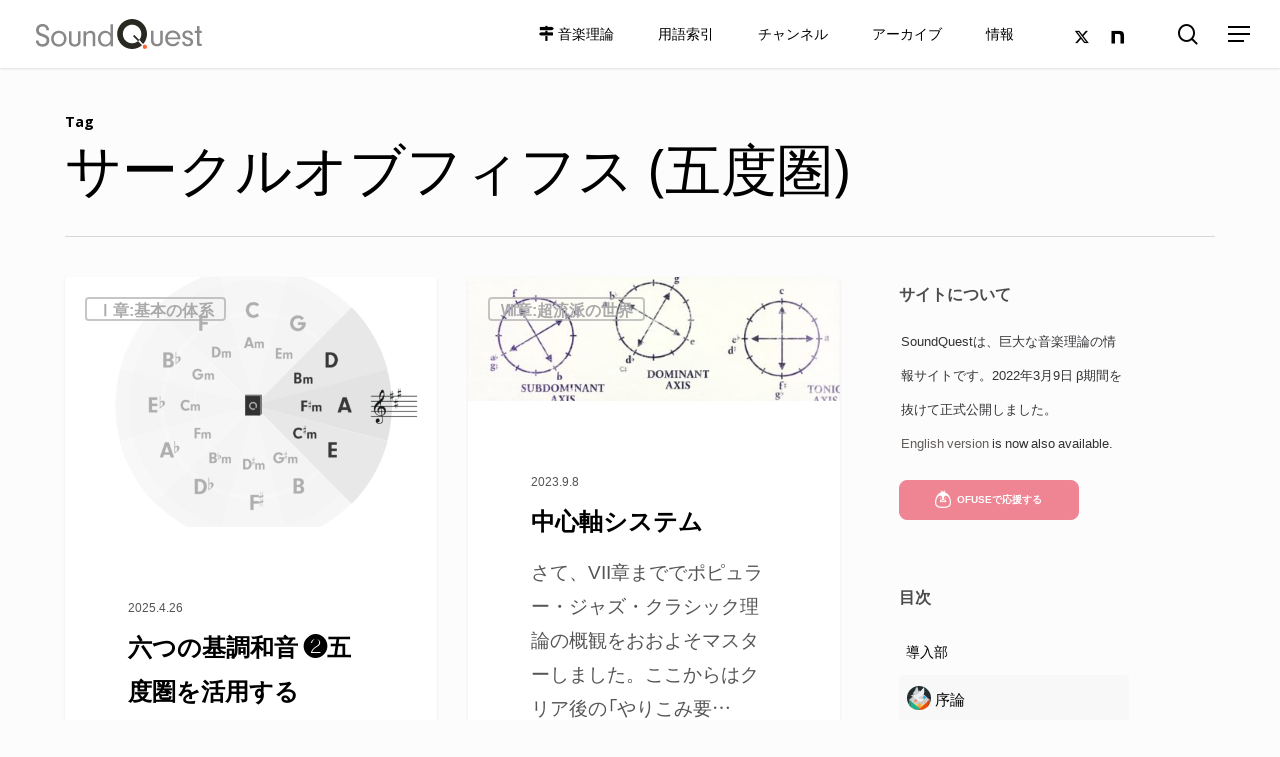

--- FILE ---
content_type: text/html; charset=UTF-8
request_url: https://soundquest.jp/tag/circle-of-5th/
body_size: 50466
content:
<!doctype html>
<html lang="ja" class="no-js">
<head>
	<meta charset="UTF-8">
	<meta name="viewport" content="width=device-width, initial-scale=1, maximum-scale=1, user-scalable=0" /><meta name='robots' content='index, follow, max-image-preview:large, max-snippet:-1, max-video-preview:-1' />
	<style>img:is([sizes="auto" i], [sizes^="auto," i]) { contain-intrinsic-size: 3000px 1500px }</style>
	
	<!-- This site is optimized with the Yoast SEO plugin v18.3 - https://yoast.com/wordpress/plugins/seo/ -->
	<title>サークルオブフィフス (五度圏) アーカイブ - SoundQuest</title>
	<link rel="canonical" href="https://soundquest.jp/tag/circle-of-5th/" />
	<meta property="og:locale" content="ja_JP" />
	<meta property="og:type" content="article" />
	<meta property="og:title" content="サークルオブフィフス (五度圏) アーカイブ - SoundQuest" />
	<meta property="og:url" content="https://soundquest.jp/tag/circle-of-5th/" />
	<meta property="og:site_name" content="SoundQuest" />
	<meta name="twitter:card" content="summary_large_image" />
	<script type="application/ld+json" class="yoast-schema-graph">{"@context":"https://schema.org","@graph":[{"@type":["Person","Organization"],"@id":"https://soundquest.jp/#/schema/person/edb81694b1fa7ae194d187bd2204aa3d","name":"yuta","image":{"@type":"ImageObject","@id":"https://soundquest.jp/#personlogo","inLanguage":"ja","url":"https://secure.gravatar.com/avatar/b4ee10ae31010a51a3c6e29de24a55cedc9982e71a0e301c49347f4b5372f7aa?s=96&d=mm&r=g","contentUrl":"https://secure.gravatar.com/avatar/b4ee10ae31010a51a3c6e29de24a55cedc9982e71a0e301c49347f4b5372f7aa?s=96&d=mm&r=g","caption":"yuta"},"logo":{"@id":"https://soundquest.jp/#personlogo"},"description":"SoundQuestの制作者です。"},{"@type":"WebSite","@id":"https://soundquest.jp/#website","url":"https://soundquest.jp/","name":"SoundQuest","description":"音楽理論を冒険しよう","publisher":{"@id":"https://soundquest.jp/#/schema/person/edb81694b1fa7ae194d187bd2204aa3d"},"potentialAction":[{"@type":"SearchAction","target":{"@type":"EntryPoint","urlTemplate":"https://soundquest.jp/?s={search_term_string}"},"query-input":"required name=search_term_string"}],"inLanguage":"ja"},{"@type":"CollectionPage","@id":"https://soundquest.jp/tag/circle-of-5th/#webpage","url":"https://soundquest.jp/tag/circle-of-5th/","name":"サークルオブフィフス (五度圏) アーカイブ - SoundQuest","isPartOf":{"@id":"https://soundquest.jp/#website"},"breadcrumb":{"@id":"https://soundquest.jp/tag/circle-of-5th/#breadcrumb"},"inLanguage":"ja","potentialAction":[{"@type":"ReadAction","target":["https://soundquest.jp/tag/circle-of-5th/"]}]},{"@type":"BreadcrumbList","@id":"https://soundquest.jp/tag/circle-of-5th/#breadcrumb","itemListElement":[{"@type":"ListItem","position":1,"name":"ホーム","item":"https://soundquest.jp/"},{"@type":"ListItem","position":2,"name":"サークルオブフィフス (五度圏)"}]}]}</script>
	<!-- / Yoast SEO plugin. -->


<link rel='dns-prefetch' href='//stats.wp.com' />
<link rel='dns-prefetch' href='//fonts.googleapis.com' />
<link rel='dns-prefetch' href='//v0.wordpress.com' />
<link rel="alternate" type="application/rss+xml" title="SoundQuest &raquo; フィード" href="https://soundquest.jp/feed/" />
<link rel="alternate" type="application/rss+xml" title="SoundQuest &raquo; コメントフィード" href="https://soundquest.jp/comments/feed/" />
<link rel="alternate" type="application/rss+xml" title="SoundQuest &raquo; サークルオブフィフス (五度圏) タグのフィード" href="https://soundquest.jp/tag/circle-of-5th/feed/" />
<link rel="preload" href="https://soundquest.jp/files/themes/salient/css/fonts/icomoon.woff?v=1.2" as="font" type="font/woff" crossorigin="anonymous"><link rel='stylesheet' id='menu-icon-font-awesome-css' href='https://soundquest.jp/files/plugins/menu-icons/css/fontawesome/css/all.min.css?ver=5.15.4' type='text/css' media='all' />
<style id='classic-theme-styles-inline-css' type='text/css'>
/*! This file is auto-generated */
.wp-block-button__link{color:#fff;background-color:#32373c;border-radius:9999px;box-shadow:none;text-decoration:none;padding:calc(.667em + 2px) calc(1.333em + 2px);font-size:1.125em}.wp-block-file__button{background:#32373c;color:#fff;text-decoration:none}
</style>
<link rel='stylesheet' id='mediaelement-css' href='https://soundquest.jp/wp-includes/js/mediaelement/mediaelementplayer-legacy.min.css?ver=4.2.17' type='text/css' media='all' />
<link rel='stylesheet' id='wp-mediaelement-css' href='https://soundquest.jp/wp-includes/js/mediaelement/wp-mediaelement.min.css?ver=6.8.2' type='text/css' media='all' />
<style id='wp-mediaelement-inline-css' type='text/css'>
body .mejs-container .mejs-controls >.mejs-horizontal-volume-slider{height:26px;width:56px;position:relative;display:block;float:left;}.mejs-controls .mejs-horizontal-volume-slider .mejs-horizontal-volume-total{background:rgba(255,255,255,.33)}.mejs-controls .mejs-button button:focus{outline:none}body[data-button-style*="_rounded"] .mejs-button>button,body[data-button-style^="rounded"] .mejs-controls .mejs-pause button,body .mejs-controls .mejs-pause{border-radius:0!important;}video,audio{visibility:hidden}.mejs-controls .mejs-time-rail .mejs-time-loaded{background-color:rgba(255,255,255,0.3)!important}.mejs-video .mejs-controls .mejs-time-rail{padding-top:12px}.mejs-audio .mejs-controls .mejs-time-rail{padding-top:11px}.mejs-video .mejs-controls .mejs-time-rail .mejs-time-current,.mejs-video .mejs-controls .mejs-time-rail span,.mejs-video .mejs-controls .mejs-time-rail a,.mejs-video .mejs-controls .mejs-time-rail .mejs-time-loaded{height:8px}.mejs-audio .mejs-controls .mejs-time-rail .mejs-time-current,.mejs-audio .mejs-controls .mejs-time-rail span,.mejs-audio .mejs-controls .mejs-time-rail a,.mejs-audio .mejs-controls .mejs-time-rail .mejs-time-loaded{height:8px}#ajax-content-wrap .mejs-container{background-color:transparent;background-image:none!important}.wp-video{margin-bottom:20px;}.wp-video,.mejs-container .mejs-poster img{max-width:none!important;width:100%!important}.wp-video-shortcode.mejs-container .mejs-poster img{visibility:hidden;display:block;margin-bottom:0;}.mejs-container-fullscreen .mejs-poster img{height:100%!important}body .mejs-poster{background-size:cover}body .mejs-container .mejs-controls .mejs-time{opacity:0.8;}body .mejs-controls button{transition:opacity 0.15s ease}body .mejs-controls button:hover,.mejs-controls .mejs-fullscreen-button:hover button{opacity:0.8}#ajax-content-wrap .mejs-controls .mejs-time-rail .mejs-time-total{background-color:rgba(255,255,255,0.25)}.mejs-controls .mejs-horizontal-volume-slider .mejs-horizontal-volume-current{background:transparent!important}body .mejs-controls .mejs-button button{font-size:18px;color:#fff;width:auto;position:relative;display:inline-block;}body .mejs-controls .mejs-button:not(.mejs-replay) button{background-image:none}body .mejs-controls .mejs-button.mejs-replay button{width:20px;}body .mejs-controls button:before{text-decoration:inherit;display:inline-block;speak:none}body .mejs-controls .mejs-play button:before{content:"\e052"}body .mejs-controls .mejs-mute button:before{content:"\e098"}body .mejs-controls .mejs-unmute button:before{content:"\e099"}body .mejs-controls .mejs-fullscreen-button button:before{content:"\e110";font-size:17px}body .mejs-controls .mejs-fullscreen-button.mejs-unfullscreen button:before{content:"\e111"}body .mejs-button.mejs-volume-button{margin-left:5px}body .mejs-controls .mejs-pause{top:2px;left:2px;position:relative;}body .mejs-controls .mejs-pause button{border-left:3px solid #fff;border-right:3px solid #fff;width:9px;height:12px;right:3px;top:2px}#ajax-content-wrap .mejs-container.mejs-audio{height:44px!important;background-color:rgba(0,0,0,1)}#ajax-content-wrap .mejs-container.mejs-audio .mejs-playpause-button{margin-left:0;}body .mejs-container.mejs-audio .mejs-controls{height:42px}body .mejs-container:not(.mejs-audio) .mejs-controls:before{background:linear-gradient(rgba(255,255,255,0) -2%,rgba(0,0,0,0) 35%,rgba(0,0,0,0.04) 44%,rgba(0,0,0,0.8) 100%,rgba(0,0,0,0.6) 100%);position:absolute;bottom:0;left:0;width:100%;height:400%;z-index:11;border-radius:4px;content:" "}body .mfp-wrap .mfp-content .mejs-container:not(.mejs-audio) .mejs-controls:before{border-radius:0;}body .mejs-container .mejs-controls >*{z-index:100;position:relative}body .mejs-container .mejs-controls{background:none!important;height:50px}#ajax-content-wrap .mejs-playpause-button{margin-left:20px}#ajax-content-wrap .mejs-fullscreen-button{margin-right:20px}body .mejs-video .mejs-controls .mejs-time-rail .mejs-time-float{color:#fff;border:none;background-color:transparent}body .mejs-controls .mejs-time-rail .mejs-time-float-corner{border-color:transparent transparent}body .mejs-audio .mejs-controls .mejs-time-rail .mejs-time-float{border:none;background-color:#fff;height:15px;box-shadow:0 2px 12px rgba(0,0,0,0.25)}
</style>
<style id='jetpack-sharing-buttons-style-inline-css' type='text/css'>
.jetpack-sharing-buttons__services-list{display:flex;flex-direction:row;flex-wrap:wrap;gap:0;list-style-type:none;margin:5px;padding:0}.jetpack-sharing-buttons__services-list.has-small-icon-size{font-size:12px}.jetpack-sharing-buttons__services-list.has-normal-icon-size{font-size:16px}.jetpack-sharing-buttons__services-list.has-large-icon-size{font-size:24px}.jetpack-sharing-buttons__services-list.has-huge-icon-size{font-size:36px}@media print{.jetpack-sharing-buttons__services-list{display:none!important}}.editor-styles-wrapper .wp-block-jetpack-sharing-buttons{gap:0;padding-inline-start:0}ul.jetpack-sharing-buttons__services-list.has-background{padding:1.25em 2.375em}
</style>
<style id='global-styles-inline-css' type='text/css'>
:root{--wp--preset--aspect-ratio--square: 1;--wp--preset--aspect-ratio--4-3: 4/3;--wp--preset--aspect-ratio--3-4: 3/4;--wp--preset--aspect-ratio--3-2: 3/2;--wp--preset--aspect-ratio--2-3: 2/3;--wp--preset--aspect-ratio--16-9: 16/9;--wp--preset--aspect-ratio--9-16: 9/16;--wp--preset--color--black: #000000;--wp--preset--color--cyan-bluish-gray: #abb8c3;--wp--preset--color--white: #ffffff;--wp--preset--color--pale-pink: #f78da7;--wp--preset--color--vivid-red: #cf2e2e;--wp--preset--color--luminous-vivid-orange: #ff6900;--wp--preset--color--luminous-vivid-amber: #fcb900;--wp--preset--color--light-green-cyan: #7bdcb5;--wp--preset--color--vivid-green-cyan: #00d084;--wp--preset--color--pale-cyan-blue: #8ed1fc;--wp--preset--color--vivid-cyan-blue: #0693e3;--wp--preset--color--vivid-purple: #9b51e0;--wp--preset--gradient--vivid-cyan-blue-to-vivid-purple: linear-gradient(135deg,rgba(6,147,227,1) 0%,rgb(155,81,224) 100%);--wp--preset--gradient--light-green-cyan-to-vivid-green-cyan: linear-gradient(135deg,rgb(122,220,180) 0%,rgb(0,208,130) 100%);--wp--preset--gradient--luminous-vivid-amber-to-luminous-vivid-orange: linear-gradient(135deg,rgba(252,185,0,1) 0%,rgba(255,105,0,1) 100%);--wp--preset--gradient--luminous-vivid-orange-to-vivid-red: linear-gradient(135deg,rgba(255,105,0,1) 0%,rgb(207,46,46) 100%);--wp--preset--gradient--very-light-gray-to-cyan-bluish-gray: linear-gradient(135deg,rgb(238,238,238) 0%,rgb(169,184,195) 100%);--wp--preset--gradient--cool-to-warm-spectrum: linear-gradient(135deg,rgb(74,234,220) 0%,rgb(151,120,209) 20%,rgb(207,42,186) 40%,rgb(238,44,130) 60%,rgb(251,105,98) 80%,rgb(254,248,76) 100%);--wp--preset--gradient--blush-light-purple: linear-gradient(135deg,rgb(255,206,236) 0%,rgb(152,150,240) 100%);--wp--preset--gradient--blush-bordeaux: linear-gradient(135deg,rgb(254,205,165) 0%,rgb(254,45,45) 50%,rgb(107,0,62) 100%);--wp--preset--gradient--luminous-dusk: linear-gradient(135deg,rgb(255,203,112) 0%,rgb(199,81,192) 50%,rgb(65,88,208) 100%);--wp--preset--gradient--pale-ocean: linear-gradient(135deg,rgb(255,245,203) 0%,rgb(182,227,212) 50%,rgb(51,167,181) 100%);--wp--preset--gradient--electric-grass: linear-gradient(135deg,rgb(202,248,128) 0%,rgb(113,206,126) 100%);--wp--preset--gradient--midnight: linear-gradient(135deg,rgb(2,3,129) 0%,rgb(40,116,252) 100%);--wp--preset--font-size--small: 13px;--wp--preset--font-size--medium: 20px;--wp--preset--font-size--large: 36px;--wp--preset--font-size--x-large: 42px;--wp--preset--spacing--20: 0.44rem;--wp--preset--spacing--30: 0.67rem;--wp--preset--spacing--40: 1rem;--wp--preset--spacing--50: 1.5rem;--wp--preset--spacing--60: 2.25rem;--wp--preset--spacing--70: 3.38rem;--wp--preset--spacing--80: 5.06rem;--wp--preset--shadow--natural: 6px 6px 9px rgba(0, 0, 0, 0.2);--wp--preset--shadow--deep: 12px 12px 50px rgba(0, 0, 0, 0.4);--wp--preset--shadow--sharp: 6px 6px 0px rgba(0, 0, 0, 0.2);--wp--preset--shadow--outlined: 6px 6px 0px -3px rgba(255, 255, 255, 1), 6px 6px rgba(0, 0, 0, 1);--wp--preset--shadow--crisp: 6px 6px 0px rgba(0, 0, 0, 1);}:where(.is-layout-flex){gap: 0.5em;}:where(.is-layout-grid){gap: 0.5em;}body .is-layout-flex{display: flex;}.is-layout-flex{flex-wrap: wrap;align-items: center;}.is-layout-flex > :is(*, div){margin: 0;}body .is-layout-grid{display: grid;}.is-layout-grid > :is(*, div){margin: 0;}:where(.wp-block-columns.is-layout-flex){gap: 2em;}:where(.wp-block-columns.is-layout-grid){gap: 2em;}:where(.wp-block-post-template.is-layout-flex){gap: 1.25em;}:where(.wp-block-post-template.is-layout-grid){gap: 1.25em;}.has-black-color{color: var(--wp--preset--color--black) !important;}.has-cyan-bluish-gray-color{color: var(--wp--preset--color--cyan-bluish-gray) !important;}.has-white-color{color: var(--wp--preset--color--white) !important;}.has-pale-pink-color{color: var(--wp--preset--color--pale-pink) !important;}.has-vivid-red-color{color: var(--wp--preset--color--vivid-red) !important;}.has-luminous-vivid-orange-color{color: var(--wp--preset--color--luminous-vivid-orange) !important;}.has-luminous-vivid-amber-color{color: var(--wp--preset--color--luminous-vivid-amber) !important;}.has-light-green-cyan-color{color: var(--wp--preset--color--light-green-cyan) !important;}.has-vivid-green-cyan-color{color: var(--wp--preset--color--vivid-green-cyan) !important;}.has-pale-cyan-blue-color{color: var(--wp--preset--color--pale-cyan-blue) !important;}.has-vivid-cyan-blue-color{color: var(--wp--preset--color--vivid-cyan-blue) !important;}.has-vivid-purple-color{color: var(--wp--preset--color--vivid-purple) !important;}.has-black-background-color{background-color: var(--wp--preset--color--black) !important;}.has-cyan-bluish-gray-background-color{background-color: var(--wp--preset--color--cyan-bluish-gray) !important;}.has-white-background-color{background-color: var(--wp--preset--color--white) !important;}.has-pale-pink-background-color{background-color: var(--wp--preset--color--pale-pink) !important;}.has-vivid-red-background-color{background-color: var(--wp--preset--color--vivid-red) !important;}.has-luminous-vivid-orange-background-color{background-color: var(--wp--preset--color--luminous-vivid-orange) !important;}.has-luminous-vivid-amber-background-color{background-color: var(--wp--preset--color--luminous-vivid-amber) !important;}.has-light-green-cyan-background-color{background-color: var(--wp--preset--color--light-green-cyan) !important;}.has-vivid-green-cyan-background-color{background-color: var(--wp--preset--color--vivid-green-cyan) !important;}.has-pale-cyan-blue-background-color{background-color: var(--wp--preset--color--pale-cyan-blue) !important;}.has-vivid-cyan-blue-background-color{background-color: var(--wp--preset--color--vivid-cyan-blue) !important;}.has-vivid-purple-background-color{background-color: var(--wp--preset--color--vivid-purple) !important;}.has-black-border-color{border-color: var(--wp--preset--color--black) !important;}.has-cyan-bluish-gray-border-color{border-color: var(--wp--preset--color--cyan-bluish-gray) !important;}.has-white-border-color{border-color: var(--wp--preset--color--white) !important;}.has-pale-pink-border-color{border-color: var(--wp--preset--color--pale-pink) !important;}.has-vivid-red-border-color{border-color: var(--wp--preset--color--vivid-red) !important;}.has-luminous-vivid-orange-border-color{border-color: var(--wp--preset--color--luminous-vivid-orange) !important;}.has-luminous-vivid-amber-border-color{border-color: var(--wp--preset--color--luminous-vivid-amber) !important;}.has-light-green-cyan-border-color{border-color: var(--wp--preset--color--light-green-cyan) !important;}.has-vivid-green-cyan-border-color{border-color: var(--wp--preset--color--vivid-green-cyan) !important;}.has-pale-cyan-blue-border-color{border-color: var(--wp--preset--color--pale-cyan-blue) !important;}.has-vivid-cyan-blue-border-color{border-color: var(--wp--preset--color--vivid-cyan-blue) !important;}.has-vivid-purple-border-color{border-color: var(--wp--preset--color--vivid-purple) !important;}.has-vivid-cyan-blue-to-vivid-purple-gradient-background{background: var(--wp--preset--gradient--vivid-cyan-blue-to-vivid-purple) !important;}.has-light-green-cyan-to-vivid-green-cyan-gradient-background{background: var(--wp--preset--gradient--light-green-cyan-to-vivid-green-cyan) !important;}.has-luminous-vivid-amber-to-luminous-vivid-orange-gradient-background{background: var(--wp--preset--gradient--luminous-vivid-amber-to-luminous-vivid-orange) !important;}.has-luminous-vivid-orange-to-vivid-red-gradient-background{background: var(--wp--preset--gradient--luminous-vivid-orange-to-vivid-red) !important;}.has-very-light-gray-to-cyan-bluish-gray-gradient-background{background: var(--wp--preset--gradient--very-light-gray-to-cyan-bluish-gray) !important;}.has-cool-to-warm-spectrum-gradient-background{background: var(--wp--preset--gradient--cool-to-warm-spectrum) !important;}.has-blush-light-purple-gradient-background{background: var(--wp--preset--gradient--blush-light-purple) !important;}.has-blush-bordeaux-gradient-background{background: var(--wp--preset--gradient--blush-bordeaux) !important;}.has-luminous-dusk-gradient-background{background: var(--wp--preset--gradient--luminous-dusk) !important;}.has-pale-ocean-gradient-background{background: var(--wp--preset--gradient--pale-ocean) !important;}.has-electric-grass-gradient-background{background: var(--wp--preset--gradient--electric-grass) !important;}.has-midnight-gradient-background{background: var(--wp--preset--gradient--midnight) !important;}.has-small-font-size{font-size: var(--wp--preset--font-size--small) !important;}.has-medium-font-size{font-size: var(--wp--preset--font-size--medium) !important;}.has-large-font-size{font-size: var(--wp--preset--font-size--large) !important;}.has-x-large-font-size{font-size: var(--wp--preset--font-size--x-large) !important;}
:where(.wp-block-post-template.is-layout-flex){gap: 1.25em;}:where(.wp-block-post-template.is-layout-grid){gap: 1.25em;}
:where(.wp-block-columns.is-layout-flex){gap: 2em;}:where(.wp-block-columns.is-layout-grid){gap: 2em;}
:root :where(.wp-block-pullquote){font-size: 1.5em;line-height: 1.6;}
</style>
<link rel='stylesheet' id='kttg-tooltips-animations-styles-css' href='https://soundquest.jp/files/plugins/bluet-keywords-tooltip-generator/assets/animate.css?ver=6.8.2' type='text/css' media='all' />
<link rel='stylesheet' id='tooltipy-default-style-css' href='https://soundquest.jp/files/plugins/bluet-keywords-tooltip-generator/assets/style.css?ver=6.8.2' type='text/css' media='all' />
<link rel='stylesheet' id='hm_bbpui-css' href='https://soundquest.jp/files/plugins/image-upload-for-bbpress/css/bbp-image-upload.css?ver=6.8.2' type='text/css' media='all' />
<link rel='stylesheet' id='salient-social-css' href='https://soundquest.jp/files/plugins/salient-social/css/style.css?ver=1.2.2' type='text/css' media='all' />
<style id='salient-social-inline-css' type='text/css'>

  .sharing-default-minimal .nectar-love.loved,
  body .nectar-social[data-color-override="override"].fixed > a:before, 
  body .nectar-social[data-color-override="override"].fixed .nectar-social-inner a,
  .sharing-default-minimal .nectar-social[data-color-override="override"] .nectar-social-inner a:hover,
  .nectar-social.vertical[data-color-override="override"] .nectar-social-inner a:hover {
    background-color: #635e5b;
  }
  .nectar-social.hover .nectar-love.loved,
  .nectar-social.hover > .nectar-love-button a:hover,
  .nectar-social[data-color-override="override"].hover > div a:hover,
  #single-below-header .nectar-social[data-color-override="override"].hover > div a:hover,
  .nectar-social[data-color-override="override"].hover .share-btn:hover,
  .sharing-default-minimal .nectar-social[data-color-override="override"] .nectar-social-inner a {
    border-color: #635e5b;
  }
  #single-below-header .nectar-social.hover .nectar-love.loved i,
  #single-below-header .nectar-social.hover[data-color-override="override"] a:hover,
  #single-below-header .nectar-social.hover[data-color-override="override"] a:hover i,
  #single-below-header .nectar-social.hover .nectar-love-button a:hover i,
  .nectar-love:hover i,
  .hover .nectar-love:hover .total_loves,
  .nectar-love.loved i,
  .nectar-social.hover .nectar-love.loved .total_loves,
  .nectar-social.hover .share-btn:hover, 
  .nectar-social[data-color-override="override"].hover .nectar-social-inner a:hover,
  .nectar-social[data-color-override="override"].hover > div:hover span,
  .sharing-default-minimal .nectar-social[data-color-override="override"] .nectar-social-inner a:not(:hover) i,
  .sharing-default-minimal .nectar-social[data-color-override="override"] .nectar-social-inner a:not(:hover) {
    color: #635e5b;
  }
</style>
<link rel='stylesheet' id='font-awesome-css' href='https://soundquest.jp/files/themes/salient/css/font-awesome-legacy.min.css?ver=4.7.1' type='text/css' media='all' />
<link rel='stylesheet' id='salient-grid-system-css' href='https://soundquest.jp/files/themes/salient/css/build/grid-system.css?ver=14.0.5' type='text/css' media='all' />
<link rel='stylesheet' id='main-styles-css' href='https://soundquest.jp/files/themes/salient/css/build/style.css?ver=14.0.5' type='text/css' media='all' />
<link rel='stylesheet' id='nectar-basic-bbpress-css' href='https://soundquest.jp/files/themes/salient/css/build/third-party/bbpress.css?ver=14.0.5' type='text/css' media='all' />
<link rel='stylesheet' id='nectar_default_font_open_sans-css' href='https://fonts.googleapis.com/css?family=Open+Sans%3A300%2C400%2C600%2C700&#038;subset=latin%2Clatin-ext&#038;display=swap' type='text/css' media='all' />
<link rel='stylesheet' id='nectar-blog-masonry-core-css' href='https://soundquest.jp/files/themes/salient/css/build/blog/masonry-core.css?ver=14.0.5' type='text/css' media='all' />
<link rel='stylesheet' id='nectar-blog-masonry-classic-enhanced-css' href='https://soundquest.jp/files/themes/salient/css/build/blog/masonry-classic-enhanced.css?ver=14.0.5' type='text/css' media='all' />
<link rel='stylesheet' id='responsive-css' href='https://soundquest.jp/files/themes/salient/css/build/responsive.css?ver=14.0.5' type='text/css' media='all' />
<link rel='stylesheet' id='skin-material-css' href='https://soundquest.jp/files/themes/salient/css/build/skin-material.css?ver=14.0.5' type='text/css' media='all' />
<link rel='stylesheet' id='salient-wp-menu-dynamic-css' href='https://soundquest.jp/files/uploads/salient/menu-dynamic.css?ver=55441' type='text/css' media='all' />
<style id='akismet-widget-style-inline-css' type='text/css'>

			.a-stats {
				--akismet-color-mid-green: #357b49;
				--akismet-color-white: #fff;
				--akismet-color-light-grey: #f6f7f7;

				max-width: 350px;
				width: auto;
			}

			.a-stats * {
				all: unset;
				box-sizing: border-box;
			}

			.a-stats strong {
				font-weight: 600;
			}

			.a-stats a.a-stats__link,
			.a-stats a.a-stats__link:visited,
			.a-stats a.a-stats__link:active {
				background: var(--akismet-color-mid-green);
				border: none;
				box-shadow: none;
				border-radius: 8px;
				color: var(--akismet-color-white);
				cursor: pointer;
				display: block;
				font-family: -apple-system, BlinkMacSystemFont, 'Segoe UI', 'Roboto', 'Oxygen-Sans', 'Ubuntu', 'Cantarell', 'Helvetica Neue', sans-serif;
				font-weight: 500;
				padding: 12px;
				text-align: center;
				text-decoration: none;
				transition: all 0.2s ease;
			}

			/* Extra specificity to deal with TwentyTwentyOne focus style */
			.widget .a-stats a.a-stats__link:focus {
				background: var(--akismet-color-mid-green);
				color: var(--akismet-color-white);
				text-decoration: none;
			}

			.a-stats a.a-stats__link:hover {
				filter: brightness(110%);
				box-shadow: 0 4px 12px rgba(0, 0, 0, 0.06), 0 0 2px rgba(0, 0, 0, 0.16);
			}

			.a-stats .count {
				color: var(--akismet-color-white);
				display: block;
				font-size: 1.5em;
				line-height: 1.4;
				padding: 0 13px;
				white-space: nowrap;
			}
		
</style>
<link rel='stylesheet' id='fancybox-css' href='https://soundquest.jp/files/plugins/easy-fancybox/fancybox/1.5.4/jquery.fancybox.min.css?ver=6.8.2' type='text/css' media='screen' />
<link rel='stylesheet' id='simple-favorites-css' href='https://soundquest.jp/files/plugins/favorites/assets/css/favorites.css?ver=2.3.3' type='text/css' media='all' />
<link rel='stylesheet' id='dynamic-css-css' href='https://soundquest.jp/files/themes/salient/css/salient-dynamic-styles.css?ver=20906' type='text/css' media='all' />
<style id='dynamic-css-inline-css' type='text/css'>
.archive.author .row .col.section-title span,.archive.category .row .col.section-title span,.archive.tag .row .col.section-title span,.archive.date .row .col.section-title span{padding-left:0}body.author #page-header-wrap #page-header-bg,body.category #page-header-wrap #page-header-bg,body.tag #page-header-wrap #page-header-bg,body.date #page-header-wrap #page-header-bg{height:auto;padding-top:8%;padding-bottom:8%;}.archive #page-header-wrap{height:auto;}.archive.category .row .col.section-title p,.archive.tag .row .col.section-title p{margin-top:10px;}body[data-bg-header="true"].category .container-wrap,body[data-bg-header="true"].author .container-wrap,body[data-bg-header="true"].date .container-wrap,body[data-bg-header="true"].blog .container-wrap{padding-top:4.1em!important}body[data-bg-header="true"].archive .container-wrap.meta_overlaid_blog,body[data-bg-header="true"].category .container-wrap.meta_overlaid_blog,body[data-bg-header="true"].author .container-wrap.meta_overlaid_blog,body[data-bg-header="true"].date .container-wrap.meta_overlaid_blog{padding-top:0!important;}body.archive #page-header-bg:not(.fullscreen-header) .span_6{position:relative;-webkit-transform:none;transform:none;top:0;}#header-space{background-color:#fcfcfc}@media only screen and (min-width:1000px){body #ajax-content-wrap.no-scroll{min-height:calc(100vh - 68px);height:calc(100vh - 68px)!important;}}@media only screen and (min-width:1000px){#page-header-wrap.fullscreen-header,#page-header-wrap.fullscreen-header #page-header-bg,html:not(.nectar-box-roll-loaded) .nectar-box-roll > #page-header-bg.fullscreen-header,.nectar_fullscreen_zoom_recent_projects,#nectar_fullscreen_rows:not(.afterLoaded) > div{height:calc(100vh - 67px);}.wpb_row.vc_row-o-full-height.top-level,.wpb_row.vc_row-o-full-height.top-level > .col.span_12{min-height:calc(100vh - 67px);}html:not(.nectar-box-roll-loaded) .nectar-box-roll > #page-header-bg.fullscreen-header{top:68px;}.nectar-slider-wrap[data-fullscreen="true"]:not(.loaded),.nectar-slider-wrap[data-fullscreen="true"]:not(.loaded) .swiper-container{height:calc(100vh - 66px)!important;}.admin-bar .nectar-slider-wrap[data-fullscreen="true"]:not(.loaded),.admin-bar .nectar-slider-wrap[data-fullscreen="true"]:not(.loaded) .swiper-container{height:calc(100vh - 66px - 32px)!important;}}@media only screen and (max-width:999px){.using-mobile-browser #nectar_fullscreen_rows:not(.afterLoaded):not([data-mobile-disable="on"]) > div{height:calc(100vh - 108px);}.using-mobile-browser .wpb_row.vc_row-o-full-height.top-level,.using-mobile-browser .wpb_row.vc_row-o-full-height.top-level > .col.span_12,[data-permanent-transparent="1"].using-mobile-browser .wpb_row.vc_row-o-full-height.top-level,[data-permanent-transparent="1"].using-mobile-browser .wpb_row.vc_row-o-full-height.top-level > .col.span_12{min-height:calc(100vh - 108px);}html:not(.nectar-box-roll-loaded) .nectar-box-roll > #page-header-bg.fullscreen-header,.nectar_fullscreen_zoom_recent_projects,.nectar-slider-wrap[data-fullscreen="true"]:not(.loaded),.nectar-slider-wrap[data-fullscreen="true"]:not(.loaded) .swiper-container,#nectar_fullscreen_rows:not(.afterLoaded):not([data-mobile-disable="on"]) > div{height:calc(100vh - 55px);}.wpb_row.vc_row-o-full-height.top-level,.wpb_row.vc_row-o-full-height.top-level > .col.span_12{min-height:calc(100vh - 55px);}body[data-transparent-header="false"] #ajax-content-wrap.no-scroll{min-height:calc(100vh - 55px);height:calc(100vh - 55px);}}.screen-reader-text,.nectar-skip-to-content:not(:focus){border:0;clip:rect(1px,1px,1px,1px);clip-path:inset(50%);height:1px;margin:-1px;overflow:hidden;padding:0;position:absolute!important;width:1px;word-wrap:normal!important;}
@font-face {
    font-family: 'YakuHanJPs';
    font-weight:normal;
         src: url('https://soundquest.jp/files/themes/fonts/YakuHanJPs-Regular.woff') format('woff');
         src: url('https://soundquest.jp/files/themes/fonts/YakuHanJPs-Regular.eot') format('eot'),      
          url('https://soundquest.jp/files/themes/fonts/YakuHanJPs-Regular.woff') format('woff'),        
         url('https://soundquest.jp/files/themes/fonts/YakuHanJPs-Regular.woff2') format('woff2');       
}
@font-face {
    font-family: 'YakuHanJPs';
    font-weight:600;
         src: url('https://soundquest.jp/files/themes/fonts/YakuHanJPs-Medium.woff') format('woff');
         src: url('https://soundquest.jp/files/themes/fonts/YakuHanJPs-Medium.eot') format('eot'),       
          url('https://soundquest.jp/files/themes/fonts/YakuHanJPs-Medium.woff') format('woff'),         
         url('https://soundquest.jp/files/themes/fonts/YakuHanJPs-Medium.woff2') format('woff2');        
}
@font-face {
    font-family: 'YakuHanJPs';
    font-weight:bold;
         src: url('https://soundquest.jp/files/themes/fonts/YakuHanJPs-Bold.woff') format('woff');
         src: url('https://soundquest.jp/files/themes/fonts/YakuHanJPs-Bold.eot') format('eot'),         
          url('https://soundquest.jp/files/themes/fonts/YakuHanJPs-Bold.woff') format('woff'),       
         url('https://soundquest.jp/files/themes/fonts/YakuHanJPs-Bold.woff2') format('woff2');      
}

@font-face {
    font-family: 'My Icomoon';
  src:  url('https://soundquest.jp/files/themes/fonts/icomoon.eot?s9mdp8');
  src:  url('https://soundquest.jp/files/themes/fonts/icomoon.eot?s9mdp8#iefix') format('embedded-opentype'),
    url('https://soundquest.jp/files/themes/fonts/icomoon.ttf?s9mdp8') format('truetype'),
    url('https://soundquest.jp/files/themes/fonts/icomoon.woff?s9mdp8') format('woff'),
    url('https://soundquest.jp/files/themes/fonts/icomoon.svg?s9mdp8#icomoon') format('svg');
  font-weight: normal;
  font-style: normal;
  font-display: block;
}

@font-face {
  font-family: 'Accidentals';
    src:url('https://soundquest.net/files/themes/fonts/MusicalAccidentals-Regular.ttf') format('truetype');
  font-weight: normal;
  font-style: normal;
}


html body .main-content, html body .main-content strong{
    font-family: "Accidentals", "YakuHanJPs", -apple-system, BlinkMacSystemFont, "Hiragino Kaku Gothic ProN", "ヒラギノ角ゴ ProN W4", "Noto Sans JP", メイリオ, Meiryo, "ＭＳ Ｐゴシック", "MS PGothic", sans-serif;
}

.chblock{font-family: 'Alegreya Sans', 'Open Sans', sans-serif;}
.logged-in .not-logged-in-only{display:none!important;}

/* temp, fear for bsp cache*/
#bbpress-forums img.avatar, .last-reply-link img, .bbp-author-link img {border-radius: 100%;max-width: 64px;}
.wp_ulike_likers_wrapper .tiles .wp-ulike-liker, .wp_ulike_likers_wrapper .tiles li, .wp_ulike_likers_wrapper .wp-ulike-likers-list .wp-ulike-liker, .wp_ulike_likers_wrapper .wp-ulike-likers-list li{
    width: 32px!important;
}

/*X logo*/
#header-outer #social-in-menu .fa.fa-twitter:before, #slide-out-widget-area .off-canvas-social-links .fa.fa-twitter:before{
    content: "\e902"!important;
    font-family:"My Icomoon"!important;
}

#header-outer #social-in-menu .fa.fa-google:before, #header-outer #social-in-menu .fa-google:after, #slide-out-widget-area .off-canvas-social-links .fa.fa-google:before{
    content: "\e900"!important;
    font-family:"My Icomoon"!important;
}
#header-outer #social-in-menu .fa.fa-vimeo:before, #header-outer #social-in-menu .fa-vimeo:after, #slide-out-widget-area .off-canvas-social-links .fa.fa-vimeo:before{
    content: "\e901"!important;
    font-family:"My Icomoon"!important;
}

/*
*   @@@@@@@@@@                       @@@@@@@@@@
*                  Salient Mods     
*   @@@@@@@@@@                       @@@@@@@@@@
*/

/*why? fix*/
[class*="fa-"]:before{font-family:'FontAwesome';}
body:not(.nectar-no-flex-height) .ocm-effect-wrap{display:block!important;}
body[data-bg-header="true"] .container-wrap{padding-bottom:0;}
#top #logo img{max-width:400px;}
.row .col img {margin-bottom: 0;}
.wp-embedded-content{display:block;margin:auto;}

body.single-post .content-inner > .post-tags {margin-top: 0;}
.masonry.classic_enhanced .posts-container article .meta-category a{color: #aaa;border: 2px solid #aaaa;}
.nectar-scrolling-tabs .scrolling-tab-content{padding-left:4px;}
.nectar-scrolling-tabs .scrolling-tab-nav ul li{padding-left:30px;}
.nectar-scrolling-tabs .scrolling-tab-nav i{ margin-right: 5px;width: 1em;}
.nectar-scrolling-tabs .scrolling-tab-nav {width: 17%;}
.nectar-scrolling-tabs .scrolling-tab-nav .menu-item .sub-desc {font-size: 85%;padding-top:5px;}
.tabs-nospace .scrolling-tab-content .ui-tabs-panel {
    padding-top: 0!important;padding-bottom: 0!important;}
.skip-hash i[class*="fa-"], span[class*="fa-"]{vertical-align:baseline;}
    
.nectar-fancy-box[data-style="color_box_hover"] .box-inner-wrap {padding: 5% 10%;} 
.row .col h3.widget-title{  font-size:18px;  font-weight: normal;
    border-left: 3px solid #635e5b;padding-left: 10px;}

body #header-secondary-outer .nectar-center-text {font-size: 13px;}

#single-below-header .meta-date.updated i::before{display: inline-block;font: normal normal normal 1em/1 FontAwesome;content: "\f017";margin-right: .25em;color:currentcolor;}
#single-below-header .meta-category a::before{display: inline-block;font: normal normal normal 1em/1 FontAwesome;content: "\f07b";margin-right: .25em;color:currentcolor;}
sub{vertical-align:baseline;}
.post table tbody td{color:#000;}
.post table th {color:#fff;}
body:not(.woocommerce-cart) .main-content th{text-align:center;font-weight:normal;}
body.material #slide-out-widget-area.slide-out-from-right .off-canvas-menu-container > .menu > li a {font-size: 1em;font-weight:normal;line-height:1.5em;}
#slide-out-widget-area .inner > div:first-of-type {margin-top: 2em!important;}
#slide-out-widget-area.slide-out-from-right-hover:hover {box-shadow: 2px 1px 17px #0006;}

.team-member[data-style="meta_overlaid"] .team-meta p, .team-member[data-style="meta_overlaid_alt"] .team-meta p, .team-member[data-style="bio_fullscreen"] .team-meta p {font-size: .75em;}
.team-member .team-meta h3{font-weight: normal;font-size: 24px;}
.team-member[data-style="bio_fullscreen"] .team-meta {padding: 0 1em;}
.team-member .team-meta .arrow-line, .team-member:hover .team-meta .arrow-end{display:none!important;}

.row .col .icon-flag{width: auto; height: 1.25em; vertical-align: sub;}
.sb-name {width: max-content;}

.post-nav-links{letter-spacing:2px;display: block;text-align: center;margin:3em auto;}
.post-nav-links .post-page-numbers{position:relative;display:inline-block;padding: .6em 1em;background-color: #f3f4f5;color:#000;transition:0.3s;margin: 0;}
.post-nav-links a.post-page-numbers:hover{
    background-color:#222;
    color:#fff;
    box-shadow: 0 20px 38px rgba(0,0,0,0.16)!important;
    -ms-transform: translateY(-5px);
    transform: translateY(-5px);
    -webkit-transform: translateY(-5px);}
.post-nav-links .current{color:#fff;background:#635e5b;}
.post-nav-links .current:hover{color:#fff;}

.meta-date i{font-style:normal;}
.row .col.section-title span{color:#888;}
.youtube-player{margin:2em auto;}
.post table caption{position:relative; width:auto;}
.tag-groups-label{color:#000;}
.light_text{color:#fff;}
body.material #search-outer{top:0;}
#page-header-bg{margin-bottom:2em;}
a .menu-title-text{margin-left:4px;}
.masonry.classic_enhanced .masonry-blog-item h3.title{font-size:24px;}
.masonry.classic_enhanced .masonry-blog-item:not(.has-post-thumbnail).regular.format-standard .article-content-wrap{padding:10%!important;}
.row .col .widget img{margin-bottom:0;}
sub{font-size:80%;}
/*iframe .youtube-player{max-width:720px!important;max-height:405px!important;}*/
.material .widget li a, .material #sidebar .widget li a, .material #footer-outer .widget li a{display:inline;}
.bsp_thumbnail img{max-width:32px!important; }
#bbp_search_submit{padding:3px 4px 0!important;}
#footer-outer .widget {font-size: 14px;line-height: 1.5em;}
body{overflow-y: scroll;}
#single-meta .nectar-love-button{display:none;}
.single.single-post .section-title h1 {max-width: 1100px;margin-top:1em;}

@media only screen and (min-width: 1000px) {
        .line-info{display:none!important;}
    #slide-out-widget-area .widget_nav_menu {display:none;}
.post-area.span_9{width:76%;}
#sidebar.span_3 {width: 20%;}
.single .post-content{padding-left:30px;}
}
.umlw-login-avatar img{border-radius:100%;}
.umlw-login-avatar .um-col-131 {float: none;width: 40%;}
.umlw-login-avatar .uml-header-info {float: none;width: 100%;margin-left: 0;margin-bottom:2em;}
.umlw-profile-nav .um-profile-nav-posts{display:none;}
.uml-name-link{font-size: 1.5em; line-height: 2em;}
#slide-out-widget-area.slide-out-from-right-hover .inner-wrap {
    margin: 0!important;
}
.slide-out-from-right-hover .inner-wrap .inner{display:none!important;}
.cbxwpbookmark-mylist-item {list-style-type: square!important; margin-left: 1em;}
.cbxwpbookmark-mylist-item-readmore{margin-top: 1em;list-style-type: none!important;}
.cbxwpbookmark-default .cbxwpbookmark-mylist-widget .cbxwpbookmark-mylist-item-readmore a {background: #ffffff30;padding: 0.5em 1em !important;}
.cbxwpbookmark-mylist-item-notfound{font-size: 16px;color: #aaa;}

#slide-out-widget-area .widget h4{font-size:125%;}
body.material #search-outer #search #search-box input[type="text"] {font-weight: 300;}
body h6, .row .col h6, .nectar-hor-list-item[data-font-family="h6"], .nectar-ext-menu-item .inherit-h6 .menu-title-text, #slide-out-widget-area .nectar-ext-menu-item .inherit-h6, #ajax-content-wrap .nectar-inherit-h6, [data-inherit-heading-family="h6"], .nectar-quick-view-box div.product .summary p.price.nectar-inherit-h6, body.woocommerce div.product p.price.nectar-inherit-h6 ins {
    text-transform: none;}
body[data-form-style="minimal"] input[type="text"], body[data-form-style="minimal"] textarea, body[data-form-style="minimal"] input[type="email"], body[data-form-style="minimal"] .container-wrap .span_12.light input[type="email"], body[data-form-style="minimal"] input[type="password"], body[data-form-style="minimal"] input[type="tel"], body[data-form-style="minimal"] input[type="url"], body[data-form-style="minimal"] input[type="search"], body[data-form-style="minimal"] input[type="date"], body[data-form-style="minimal"] select {border-bottom-color:transparent;}

@media screen and (max-width: 999px) {
#slide-out-widget-area .widget_nav_menu {display:block; margin-bottom: 1em;
border-bottom: 1px solid #444;padding-bottom: 1em;}
#slide-out-widget-area .widget.widget_nav_menu li{font-size:17px;line-height:2em;}
.widget_nav_menu li i{margin-right:.4em;}
#sidebar{margin-top:4em;}
 }

/*Salient + Plugin issues*/

button.qm-btn-single-start{width:100%!important;}
.answers li {list-style-type: none;}
.answers .style-line .answers_input.radio{vertical-align: baseline;}
.question_content audio{visibility:visible;background:none;}

.youtube-player{max-width:720px!important;max-height:405px!important;}

.uml-header-info {
    width: 64%;
    margin-left: 10px;
    font-size: 90%;
    line-height: 1.75em;
}
#slide-out-widget-area .um-login-widget .um-form-field{background-color:#1d1c1a;color:#fff;}
#slide-out-widget-area .um-field-checkbox-state i{color:#fff!important;}
#slide-out-widget-area a.um-link-alt, #slide-out-widget-area .um-field-label label, #slide-out-widget-area .um-field-checkbox-option{    color:#fff!important; font-size: 13px !important;}
#slide-out-widget-area .um input[type=submit].um-button{background: #ffffff20!important;}
#slide-out-widget-area .um-right .um-button{background:none!important;box-shadow:none!important;font-size:75%;float:right;text-align:right;}
#slide-out-widget-area .um-right .um-button:hover{text-decoration:underline!important;}
.um-login-widget .umlw-profile-nav{font-size: 90%;line-height: 1.75em;margin-bottom:2em;}
.um-login .um-misc-img .avatar{max-width:6em!important;}
#bbpress-forums div.bbp-the-content-wrapper textarea.bbp-the-content:focus{border-bottom-color:#635e5b;}
#bbpress-forums img.avatar {margin: 0 4px;}
.bbp-topic-meta .bbp-author-avatar img, .bbp-topic-meta .last-reply-link img, .widget .bbp-author-avatar img{width:16px!important;vertical-align:middle;border-radius: 100%;}
#sidebar .widget .bbp-author-name{font-size:14px;}
.last-reply-link img {width: 16px !important;margin-bottom: 0 !important;}


/* ---------------- */

.post-content p a{text-decoration: underline;}
.post-content p .easy-footnote a{text-decoration: none;}
h1, h2, h3, h4, h5, h6{font-family:inherit!important;}

em{font-weight:500;}
 
.apple-music-player{margin-bottom:1em;}


/*Radius Control*/
iframe, .chordbox, .answers .style-block .inner, #bbpress-forums fieldset.bbp-form legend, a.um-request-button, a.um-button, .um .um-button.um-alt, .um input[type=submit].um-button.um-alt, .form-control, select, input[type=text], input[type=email], input[type=search], input[type=tel], textarea, .post-password-form input[type=password], .cart-collaterals .input-text, .create-account .input-text, .login .input-text, .btn, input[type=submit], button[type=submit], form, .channellist li ul li, .linkbutton, .mejs-container,.def,#ez-toc-container,.twitter-follow-button{
    border-radius:4px!important;}
input[type="text"]:focus, textarea:focus {border-bottom-right-radius:0 !important;border-bottom-left-radius:0 !important;transition:.3s;}

/*Glassy and Backdrop blur*/
.qtip-bootstrap,  .bluet_block_to_show{
    border:none!important;box-shadow: 2px 5px 31px -7px rgba(0,0,0,.25)!important;
    background-color: rgba(255,255,255,.84)!important;
-webkit-backdrop-filter: blur(17px);
backdrop-filter: blur(17px);
border-radius:18px;
}
.sq_keyword .bluet_block_container {
    background-color:transparent!important;
    box-shadow:none!important;
    }
.kttg_arrow_show_bottom:after, .bluet_block_to_show:after{
        display:none!important;
    }
.glossary-term tr:nth-child(even){background-color:rgba(128,128,128,0.1);}
.glossary-term tr:nth-child(odd){background-color:rgba(128,128,128,0.05);}
.glossary-term th{ border-top: 1px solid #eee;}


.wp-audio-shortcode, .woocommerce #reviews #comments ol.commentlist li .comment-text, .annot, .matome li, .terminology li, .guidance-container, #toc_container {
border:none;
    background: -moz-linear-gradient(top left,rgba(240, 240, 240, 0.3),rgba(232, 231, 231, 0.3));
    background: -webkit-linear-gradient(top left,rgba(240, 240, 240, 0.3),rgba(232, 231, 231, 0.3));
    background: linear-gradient(to bottom right,rgba(240, 240, 240, 0.3),rgba(232, 231, 231, 0.3));
box-shadow: 0 0px 2px rgba(0,0,0,0.05);
}

/*Ultimate Member Mod*/
@media screen and (min-width: 1090px) {
.um-15.um .um-profile-photo a.um-profile-photo-img {
    width: 256px!important;height: 256px!important;}
}
.select2-container.select2-container--open .select2-dropdown .select2-results li{line-height: 2.1em;}
.um-icon-arrow-up-b:before {color: #fff;}
.um-dropdown-b {padding-top: .2em;}
.um a.um-link, .um a.um-link:hover{color:inherit;}

.widget-posters img{
    box-shadow:1px 1px 4px rgba(0,0,0,0.2);
}
.sp-playlist{width:540px;max-width:100%;}
.line-talk{
    background-color: #8fa6ce;
    border-radius: 5px;
    border: 1px solid #eee;
    max-width: 640px;
    font-size: 90%;
    margin: 1em auto 2em;
}
.line-talk .sb-type-ln-flat {padding: 0 1em;}
  
h5.line-talk-header {
margin-top: 0 !important;padding: 0.75em 0.5em;
  background: #283047;color:#fff;
  }
.single-post .post-content h5.line-talk-header::before {
  display: inline-block;font: normal normal normal 1.25em/1.25em FontAwesome;  margin-right: .75em;color: currentcolor;
  content: "\f104";}


.ytcaption{margin-top:-2.8em!important;margin-bottom:2em!important;font-size:80%!important;background:#eee;line-height:2.5em;max-width: 720px;}
.guidance-left{width:95%;}
.guidance-left::before{display: block;font: normal normal normal 1.8em/1 FontAwesome;content: "\f05a";text-rendering: auto;margin:.25em auto;color:#635e5b;}
.guidance-right{display:none;}

/*temp start*/
.codes .comment-out{color:#888;}
.image .embed-youtube{margin-bottom:0!important;}

.amazon-link{
    display:-webkit-box;
    display:-ms-flexbox;
display: flex;
    flex-wrap: wrap;
    background: #f8f8f8;
padding: 1.5em;margin: 2em auto;
}
.amazon-link .thumbnail img{
box-shadow: 0 1px 8px 0 rgba(0,0,0,0.2);
}
.amazon-link .thumbnail{width:20%;}
.amazon-link .information{width:80%;}
.information ul li{
    list-style-type: none!important;
font-size: .9em;
}
.information .title{
    font-size: 1em;
    font-weight: 500;
}
.information .author{
    color: #888;
}
.information .link{
margin-top;1em;
}
.amazon-link .desc{
        font-size: 90%;
    line-height: 1.8em;
    margin-top: 1.5em;
}
/*temp end*/

.header-account-circle{font-size: 20px;margin: 1rem .7rem;}

.post-content h4{
    border-bottom :1px dashed #aaa;
    padding-bottom:4px;
}


/*UM Profile 一覧*/
.um-directory .um-members-wrapper .um-members.um-members-list .um-member .um-member-card-container .um-member-card .um-member-card-content .um-member-meta-main .um-member-meta .um-member-connect a {
width: 28px;line-height: 28px;height: 28px;
-moz-border-radius: 2px; -webkit-border-radius: 2px;border-radius: 2px;font-size: 15px;padding-bottom:1px;}
.um-directory .um-members-wrapper .um-members.um-members-list .um-member {
    border:none;border-bottom: 1px solid #f3f3f3;box-shadow: 1px 1px 10px -4px rgba(20,20,20,0.1);}
.um-directory .um-members-wrapper .um-members.um-members-list .um-member .um-member-card-container .um-member-photo a img{width:70px;height:70px;}
.um-directory .um-members-wrapper .um-members.um-members-list {
grid-gap: 0;-ms-grid-gap: 0;}
.um .um-field-group-head, .picker__box, .picker__nav--prev:hover, .picker__nav--next:hover, .um .um-members-pagi span.current, .um .um-members-pagi span.current:hover, .um .um-profile-nav-item.active a, .um .um-profile-nav-item.active a:hover, .upload, .um-modal-header, .um-modal-btn, .um-modal-btn.disabled, .um-modal-btn.disabled:hover, div.uimob800 .um-account-side li a.current, div.uimob800 .um-account-side li a.current:hover {
background: #222;
}
.um .um-tip:hover, .um .um-field-radio.active:not(.um-field-radio-state-disabled) i, .um .um-field-checkbox.active:not(.um-field-radio-state-disabled) i, .um .um-member-name a:hover, .um .um-member-more a:hover, .um .um-member-less a:hover, .um .um-members-pagi a:hover, .um .um-cover-add:hover, .um .um-profile-subnav a.active, .um .um-item-meta a, .um-account-name a:hover, .um-account-nav a.current, .um-account-side li a.current span.um-account-icon, .um-account-side li a.current:hover span.um-account-icon, .um-dropdown li a:hover, i.um-active-color, span.um-active-color {
color: #222;
}
.um-member-card-content .um-soundcloud{width:100%;}
.um-directory .um-members-wrapper .um-members.um-members-list .um-member .um-member-card-container .um-member-photo a {width: 70px;height: 70px;}
.um-directory .um-members-wrapper .um-members.um-members-list .um-member .um-member-card-container .um-member-photo {width: 70px;}


.processing{width:-moz-fit-content;width: -webkit-fit-content;margin: auto;margin:1em auto 2em;}
.processing li{padding: 1em;background-color: rgba(244, 244, 245, 1);margin: 2em 0 1em;list-style-type:none;border-radius: 3px;transition: all .25s;font-size:0.9em;}
.processing li:hover{transition: all .25s;box-shadow:0px 5px 20px -5px rgba(10,10,10,0.15);}
.processing li::after {
content: ' ';display: block;position: absolute;
width: 2px;height: 2em;
left: 0;right: 0;margin: 1em auto;padding: 0 2px;
background-color: #ccc;
}
.processing li.last::after {height:0;display:none!important;}
.processing .process{font-weight:bold;font-size:105%;}

.processing li:not(:last-child)::after {
content: ' ';display: block;position: absolute;
width: 2px;height: 2em;
left: 0;right: 0;margin: 1em auto;padding: 0 2px;
background-color: #ccc;
}
.processing li:last-child::after {display:none;}
.processing li p{margin-bottom:0;}
.processing .process{font-weight:bold;font-size:105%;}



/*Speech Bubble 移植*/


/**
* .sb-type-TYPE, .sb-type-TYPE > .sb-subtype-X:after
*
* コマ(アイコンと吹き出しをまとめたもの)部分
* frame(speaker icon and name, serief) part
*/

.sb-type-ln-flat {
    overflow: hidden;
    padding: 10px 20px;
    margin: 1em 0;
    ln-height: 1.5;
    color: #333333;
}

.sb-type-ln-flat > .sb-subtype-a:after,
.sb-type-ln-flat > .sb-subtype-b:after,
.sb-type-ln-flat > .sb-subtype-c:after,
.sb-type-ln-flat > .sb-subtype-d:after {
    display: block;
    clear: both;
    content: "";
}

/**
* .sb-type-TYPE > .sb-subtype-X > .sb-speaker
*
* 話者領域      
* Speaker Field 
*/

.sb-type-ln-flat > .sb-subtype-a > .sb-speaker,
.sb-type-ln-flat > .sb-subtype-c > .sb-speaker {
    float: left;
    position: relative;
    margin-right: -70px;
    width: 70px;
}

.sb-type-ln-flat > .sb-subtype-b > .sb-speaker,
.sb-type-ln-flat > .sb-subtype-d > .sb-speaker {
    float: right;
    position: relative;
    margin-left: -70px;
    width: 70px;
}

/**
* .sb-type-TYPE > .sb-subtype-X > .sb-speaker > .sb-icon
*
* 話者のアイコン部分
* Speaker Icon part 
*/

.sb-type-ln-flat > .sb-subtype-a > .sb-speaker > .sb-icon,
.sb-type-ln-flat > .sb-subtype-b > .sb-speaker > .sb-icon,
.sb-type-ln-flat > .sb-subtype-c > .sb-speaker > .sb-icon,
.sb-type-ln-flat > .sb-subtype-d > .sb-speaker > .sb-icon {
    text-align: center;
    height: 60px;
}

.sb-type-ln-flat > .sb-subtype-a > .sb-speaker > .sb-icon > img.sb-icon,
.sb-type-ln-flat > .sb-subtype-b > .sb-speaker > .sb-icon > img.sb-icon,
.sb-type-ln-flat > .sb-subtype-c > .sb-speaker > .sb-icon > img.sb-icon,
.sb-type-ln-flat > .sb-subtype-d > .sb-speaker > .sb-icon > img.sb-icon {
    border-style: none;
    height: 60px;
    width: 60px;
}

/**
* .sb-type-TYPE > .sb-subtype-X > .sb-speaker > .sb-name
*
* 話者の名称部分   
* Speaker name part
*/

.sb-type-ln-flat > .sb-subtype-a > .sb-speaker > .sb-name,
.sb-type-ln-flat > .sb-subtype-b > .sb-speaker > .sb-name,
.sb-type-ln-flat > .sb-subtype-c > .sb-speaker > .sb-name,
.sb-type-ln-flat > .sb-subtype-d > .sb-speaker > .sb-name {
    position: absolute;
    top: 0;
    overflow: hidden;
    font-size: 75%;
    white-space: nowrap;
}

.sb-type-ln-flat > .sb-subtype-a > .sb-speaker > .sb-name,
.sb-type-ln-flat > .sb-subtype-c > .sb-speaker > .sb-name {
    left: 80px;
}

.sb-type-ln-flat > .sb-subtype-b > .sb-speaker > .sb-name,
.sb-type-ln-flat > .sb-subtype-d > .sb-speaker > .sb-name {
    right: 80px;
}



/*----------------------------------------------------------------------------------*/
/* ln-flatタイプの吹き出し                                                          */
/* ln-flat Type   (For a,b)                                                         */
/*----------------------------------------------------------------------------------*/

/**
* .sb-type-TYPE > .sb-subtype-X > .sb-content
* .sb-type-TYPE > .sb-subtype-X > .sb-content:befor, :after
*
* セリフ&引き出し 部分 
* Serief& Tail part    
*/

@media screen and (min-width:721px) {
    .sb-type-ln-flat > .sb-subtype-a > .sb-content {
        float: left;
        position: relative;
        padding-top: 26px;
        margin-right: 80px;
        margin-left: 80px;
    }
}

@media screen and (max-width:720px) {
    .sb-type-ln-flat > .sb-subtype-a > .sb-content {
        float: left;
        position: relative;
        padding-top: 26px;
        margin-left: 80px;
    }
}

.sb-type-ln-flat > .sb-subtype-a > .sb-content:before {
    position: absolute;
    top: 26px;
    left: -8px;
    z-index: 1;
    height: 0;
    width: 0;
    border-style: solid none none solid;
    border-width: 8px;
    border-color: #EEEEEE transparent;
    content: "";
}

.sb-type-ln-flat > .sb-subtype-a > .sb-content:after {
    position: absolute;
    top: 27px;
    left: -6px;
    z-index: 3;
    height: 0;
    width: 0;
    border-style: solid none none solid;
    border-width: 8px;
    border-color: #EEEEEE transparent;
    content: "";
}



@media screen and (min-width:721px) {
    .sb-type-ln-flat > .sb-subtype-b > .sb-content {
        float: right;
        position: relative;
        padding-top: 26px;
        margin-right: 80px;
        margin-left: 80px;
    }
}

@media screen and (max-width:720px) {
    .sb-type-ln-flat > .sb-subtype-b > .sb-content {
        float: right;
        position: relative;
        padding-top: 26px;
        margin-right: 80px;
    }
}

.sb-type-ln-flat > .sb-subtype-b > .sb-content:before {
    position: absolute;
    top: 26px;
    right: -8px;
    z-index: 1;
    height: 0;
    width: 0;
    border-style: solid solid none none;
    border-width: 8px;
    border-color: #b1e988 transparent;
    content: "";
}

.sb-type-ln-flat > .sb-subtype-b > .sb-content:after {
    position: absolute;
    top: 27px;
    right: -6px;
    z-index: 3;
    height: 0;
    width: 0;
    border-style: solid solid none none;
    border-width: 8px;
    border-color: #b1e988 transparent;
    content: "";
}

/**
* .sb-type-TYPE > .sb-subtype-X > .sb-content > .sb-speech-bubble
*
* 吹き出しの本体部分      
* Speach bubble' body part
*/

.sb-type-ln-flat > .sb-subtype-a > .sb-content > .sb-speech-bubble,
.sb-type-ln-flat > .sb-subtype-b > .sb-content > .sb-speech-bubble {
    position: relative;
    z-index: 2;
    padding: 6px 12px;
    background-color: #EEEEEE;
    border-style: solid;
    border-width: 1px;
    border-color: #EEEEEE;
    border-radius: 15px; 
    color: #333333;
}

.sb-type-ln-flat > .sb-subtype-a > .sb-content > .sb-speech-bubble {
    border-radius: 0 15px 15px 15px;
}

.sb-type-ln-flat > .sb-subtype-b > .sb-content > .sb-speech-bubble {
    background-color: #b1e988;
    border-color: #b1e988;
    border-radius: 15px 0 15px 15px;
}



/*----------------------------------------------------------------------------------*/
/* ln-flat用に調整した考えてるタイプの吹き出し                                      */
/* ln-flat-Think Type   (For c,d)                                                   */
/*----------------------------------------------------------------------------------*/

/**
* .sb-type-TYPE > .sb-subtype-X > .sb-content
* .sb-type-TYPE > .sb-subtype-X > .sb-content:befor, :after
*
* セリフ&引き出し 部分 
* Serief& Tail part    
*/

@media screen and (min-width:721px) {
    .sb-type-ln-flat > .sb-subtype-c > .sb-content {   
        float: left;
        position: relative;
        padding-top: 1.5em;
        margin-left: 100px;
        margin-right: 80px;
    }
}

@media screen and (max-width:720px) {
    .sb-type-ln-flat > .sb-subtype-c > .sb-content {
        float: left;
        position: relative;
        padding-top: 1.5em;
        margin-left: 100px;
    }
}

.sb-type-ln-flat > .sb-subtype-c > .sb-content:before {
    position: absolute;
    top: 24px;
    left: -17px;
    height: 12px;
    width:  12px;
    background-color: #EEEEEE;
    border:solid 1px #EEEEEE;
    border-radius: 10px;
    color: #333333;
    content: "";    
}

.sb-type-ln-flat > .sb-subtype-c > .sb-content:after {
    position: absolute;
    top: 20px;
    left: -28px;
    height: 8px;
    width:  8px;
    background-color: #EEEEEE;
    border:solid 1px #EEEEEE;
    border-radius: 5px;
    color: #333333;
    content: "";
}




@media screen and (min-width:721px) {
    .sb-type-ln-flat > .sb-subtype-d > .sb-content {
        float: right;
        position: relative;
        padding-top: 1.5em;
        margin-left: 80px;
        margin-right: 100px;
    }
}

@media screen and (max-width:720px) {
    .sb-type-ln-flat > .sb-subtype-d > .sb-content {
        float: right;
        position: relative;
        padding-top: 1.5em;
        margin-right: 100px;
    }
}

.sb-type-ln-flat > .sb-subtype-d > .sb-content:before {
    position: absolute;
    top: 24px;
    right: -17px;
    height: 12px;
    width:  12px;
    background-color: #b1e988;
    border: solid 1px #b1e988;
    border-radius: 10px;
    content: "";
}

.sb-type-ln-flat > .sb-subtype-d > .sb-content:after {
    position: absolute;
    top: 20px;
    right: -27px;
    height: 8px;
    width:  8px;
    background-color: #b1e988;
    border: solid 1px #b1e988;
    border-radius: 5px;
    content: "";
}


/**
* .sb-type-TYPE > .sb-subtype-X > .sb-content > .sb-speech-bubble
*
* 吹き出しの本体部分      
* Speach bubble' body part
*/

.sb-type-ln-flat > .sb-subtype-c > .sb-content > .sb-speech-bubble,
.sb-type-ln-flat > .sb-subtype-d > .sb-content > .sb-speech-bubble {
    position: relative;
    z-index: 2;
    padding: 6px 12px;
    background-color: #EEEEEE;
    border-style: solid;
    border-width: 1px;
    border-color: #EEEEEE;
    border-radius: 15px;
    color: #333333;
}

.sb-type-ln-flat > .sb-subtype-c > .sb-content > .sb-speech-bubble {
    border-radius: 15px 15px 15px 15px;
}

.sb-type-ln-flat > .sb-subtype-d > .sb-content > .sb-speech-bubble {
    background-color: #b1e988;
    border-color: #b1e988;
    border-radius: 15px 15px 15px 15px;
}


/*Tooltip*/
.TT{position: relative;cursor: pointer;display: inline-block;}
.sq_tip {
    display: none;
    position: absolute;
    padding: 10px;
    font-size: 12px;
    line-height: 1.6em;
    color: #fff;
    border-radius: 5px;
    background: #2060db;
      width:200px;
    width: -webkit-fit-content;
    max-width:100%;
}
.TT:hover .sq_tip{
    display: inline-block; top: -70px;left: 25%;}


/*Table of contents まるまる*/
#slide-out-widget-area #ez-toc-container, #slide-out-widget-area .simplefavorite-button{display:none!important;}
#ez-toc-container {
    display: table;
    margin: 0 auto 2em;
    position: relative;
    width: auto;
    min-width: 42.195%;
    max-width: 100%;
    border: 2px solid #222;
    border-radius: 2px;
        background-color: #fefeff;
}

.ez-toc-title{
    margin: 0;
    background: #222;
    color: #fff;
    padding: 10px;
    font-weight:600;}
.numbering:before,.ez-toc-heading-level-2:before{
        content:"";
    display:inline-block;
    width:1em;height:1em;vertical-align:baseline;margin-bottom:-.1em;margin-right:0.25em;   background:url(https://soundquest.jp/files/themes/imgs/sq-glyph-Q.svg) no-repeat;
    background-size:contain;
}

.ez-toc-heading-level-2:before {
    background: url(https://soundquest.jp/files/themes/imgs/sq-glyph-Q-dark.svg) no-repeat;
    margin-right: 0;
    margin-bottom: -.18em;
}
.ez-toc-list-level-1{padding-left:0;margin-bottom:0;margin-left:0;}
#ez-toc-container li{list-style: none none;margin-bottom:.1618em;   
}

li.ez-toc-heading-level-3 {
    transition: 0.3s;
    margin-left: 2.15em;
        border-bottom: 1px solid #ececee;
}

.ez-toc-list-level-3 li.ez-toc-heading-level-3 {
    margin-left:0;
}
.ez-toc-heading-level-3:hover{transform:translatex(-5px);}
.ez-toc-link{color:#000;}
.ez-toc-heading-level-2>.ez-toc-link{
    font-weight: 500;
    font-size: 1em;
    line-height:2.618em;
}
.ez-toc-heading-level-2 {
    line-height: 2em;
        padding: .8em 1.414em .8em 1em;
    margin-bottom:3px!important;
    transition: 0.5s;
}
.ez-toc-heading-level-2:not(:last-child) {
    border-bottom: 1px dashed #aaa;
}
.post-content ul li .ez-toc-heading-level-3{font-size: 0.95em;
    margin-bottom: 0;
}

.edit-post-text-editor__body {
max-width: 90%!important;
}



.t-a-c-wrapper{max-width:1080px;margin:2em auto;font-size:.95em;line-height:1.414em;}
.t-a-c-wrapper h2 {font-size:36px;font-weight:400;border-bottom: 2px solid #222;padding-bottom: 8px;}
.t-a-c {margin-bottom:5em;}
.t-a-c dd {
    margin-left: 0.9em;padding: .2em 1.5em;
    border-left: 1px dashed #999;
    color: inherit;line-height: 1.8em;
}
.t-a-c dt {
    font-size: 1.41em;
    border-bottom: none;
    margin: 1em 0 .5em;
    font-weight: 400;
}
.t-a-c dt i{margin-right:.5em;text-align:center;}



/*HTML Elements*/
.library-cover{background: url('https://soundquest.jp/files/themes/imgs/wp-library-blurred.png') top left no-repeat;background-color:#060809;height: auto;    padding-bottom: .7em;background-size: cover;top: -32px;position: relative;}
.library-title{margin-top:0;
    padding: 2.5em 0 1em; text-shadow: 5px 5px 10px rgba(0,0,0,0.1);color: #fff;text-align: center;font-size: 36px;font-weight:bold;}

.numbering{
display: inline-block;
width: fit-content;
width: -webkit-fit-content;
width: -moz-fit-content;
background-color: #000;color: #fff;margin-right: 5px;
font-size: 22px;line-height: 44px;line-height: 50px;
vertical-align: bottom;padding: 2px 12px 0;border-radius: 4px 0 0 0;
}

.post-content h2, .header-summary{
    border-bottom: 2px solid #000;
    padding-bottom:0;
    width:fit-content;
    width: -webkit-fit-content;
    width: -moz-fit-content;
margin: 4em auto 2em;
}
.header-summary{margin: 4em auto .8em; border-bottom: 2px solid #000!important;}

.single-post .post-content h3{
    padding-bottom:.1em; border-bottom:2px solid currentColor;
    }
.ez-toc-heading-level-3::before, .single-post .post-content h3::before{display: inline-block;font: normal normal normal 1em/1 FontAwesome;content: "\f041";margin-right: .25em;color:currentcolor;}
.single-post .post-content h5{
    margin-top:2em;
    }
.single-post .post-content h5::before {
  display: inline-block;font: normal normal normal 1em/1 FontAwesome;  margin-right: .25em;color: currentcolor;
  content: "\f0da";}
body.single .post .content-inner>h2, body.single .post .content-inner>h3, body.single .post .content-inner>h4{
    margin-top:3em;}



/*** MATERIAL DESIGN ***/
.single-book, .arve-embed-container, .itms, .help_source, .menu_user_action, .scroll_to_top, .lkc-external-wrap,.wplinkpreview, .iframe-embed, .wavesurfer-block, .chordbox {
        box-shadow: 0 1px 3px rgba(0,0,0,0.12), 0 1px 2px rgba(0,0,0,0.24);
}

/*HTML Elements (strong, em, blockquote...)*/
.default-page strong, .main-content strong{color: #000814;background: linear-gradient(transparent 61%, hsl(42deg 100% 61% / 25%) 40%);}
.mejs-video{margin:2.5em auto;}
.wp-video .mejs-mediaelement {
  background: #222 url('https://plugmon.jp/files/themes/images/placeholder-mon-25.svg') no-repeat center;
  border-radius: 4px;
  background-size: contain;
}
rt{margin-bottom:-.5em;}
p em{font-style:normal;font-weight:600;}
.post-content ul li{margin-bottom:.5em;}
sup {font-size: 80%;top: -.3em;}


blockquote cite, q cite {
    font-size: 13px;font-family: sans-serif;
    margin-top: 2em; margin-bottom:-1em;
    text-align: right;
    width: 100%;
    display: block;
}
blockquote {
  margin: 2em 0;  padding: 2em 3em;
  line-height: 1.5em;
  font-style: normal;font-size: 1em;
  background-color: #fff;
  border: 1px solid #eee;
}
blockquote p{
    font-family: "Hiragino Mincho ProN","Hiragino Mincho Pro",游明朝,"Yu Mincho",YuMincho, HGS明朝E,serif;
    font-size: 0.95em;letter-spacing: 0;
      -webkit-font-smoothing: auto;
}


sub{
    line-height: inherit;
    bottom: 0!important;}
blockquote .translation{
    background-color: #fbfbfb;color:#222;padding: 1em!important;
font-size: .88em;font-family:inherit;
background: -moz-linear-gradient(8deg, #f3f3f3, #f8f8f8);
background: linear-gradient(8deg, #f3f3f3, #f8f8f8);
border-radius: 0 4px 4px 0;
-webkit-font-smoothing: auto;
}
.translation::before {content: "\f1ab";
    font: normal normal normal 1.5em/1 FontAwesome;margin-right: .3em;position: absolute;margin-top: -1em;color: #635e5b;}

/*UI Elements*/
.miniQ{height:1em;width:auto;vertical-align:middle;margin-right:.3em;}
.def {
    padding: 0;
    color: #222;
    background-color: #fff;
    margin: 3em auto;
    border: 3px solid #222;
    position: relative;
    width:640px;
    max-width:100%;
}
.def dt{
    font-size: 1.4em;
    margin-bottom: .3em;
    font-weight:500;
    letter-spacing: .5px;
    background-color:#222;
color:#fff;
padding:.25em .5em;
}
.def dt::before {
    content: " ";display:inline-block;
    width:1em;height:1em;vertical-align:middle;margin-right:.25em; background:url(https://soundquest.jp/files/themes/imgs/sq-glyph-search.svg) no-repeat;
    background-size:contain;}
.def dd {
    font-weight: 400;
    font-size: 1em;
    margin-bottom: 1em;
    line-height: 1.8em;
    padding: .5em;
}

.def sub{
font-size: 16px;
    vertical-align: baseline;
    font-family: 'Neuzeit', sans-serif;
}
.def .append{font-weight:400;font-size:0.9em; paddin:1em 0 .5em;color:#888;}
.def .append::before{
  font: normal normal normal 1em/1 FontAwesome;  content: "\f0eb";  text-rendering: auto;margin-right: .3em;}

.eng::before {
    content: "(";
    background: url(https://soundquest.jp/files/themes/imgs/icon-eng.svg) no-repeat .38em center;
    background-size: 18px;
    width: 22px;
    margin: 0 0 0 .3em;
    display: inline-block;
    white-space: nowrap;
}
.de::before {background-image: url(https://soundquest.jp/files/themes/imgs/icon-de.svg)}
.eng::after{content:")";}
.EtoJ::before{
    background-image: url(https://soundquest.jp/files/themes/imgs/icon-ja.svg);    
}
.main-content strong.define{background: none!important;color: #ff4615;-webkit-font-smoothing: auto;}
.main-content strong.define sub{vertical-align:baseline;font-size:80%;}


.page-divider{
    background:no-repeat url('https://soundquest.jp/files/themes/imgs/page-divider.svg');background-size:100%;
display:block;height:48px;margin:3em auto 6em;border:none;max-width:480px;clear:both;
}
.col.boxed{background-color:#fdfdfd;
    box-shadow: 0 1px 1px rgba(0,0,0,0.1)!important;
    -webkit-box-shadow: 0 1px 1px rgba(0,0,0,0.1)!important;
    -moz-box-shadow: 0 1px 1px rgba(0,0,0,0.1)!important;
    -o-box-shadow: 0 1px 1px rgba(0,0,0,0.1)!important;
}

/*Additional Classes*/
.links-above-footer .team-member .team-meta h3, .linkbanners .team-member .team-meta h3 {margin: 0; font-size:22px;}
.linkbanners .team-member[data-style="bio_fullscreen"] .team-meta {top: 0;    padding: 0 .5em;margin-bottom: 0;transition:all .3s;}
.links-above-footer .team-member:hover .team-meta, .linkbanners .team-member:hover .team-meta{ backdrop-filter: blur(2px);transition:all .3s;}
.links-linkurl{
    color: inherit;
    opacity: .4;
    display: block;
    text-align: center;
    font-size: 90%;
    padding-bottom: 1em;
    border-bottom: 1px solid #9999;
    }
.links-linkurl::before{font: normal normal normal 1em/1 FontAwesome;  content: "\f0ac";  text-rendering: auto;margin-right: .3em;vertical-align:middle;}
    
.restricted-p{opacity:0.1;}
.dummy-image{display:block;}
.restricted-p::before{content:' '; width:100%;height:15em; position:absolute;
background: -moz-linear-gradient(to bottom, #ffffff, transparent);
background: -webkit-linear-gradient(to bottom, #ffffff, transparent);
background: linear-gradient(to bottom, #ffffff, transparent);
}
.annot_please_login {
    background-color: #635e5b;
    border-radius:0px;
    font-size: 0.95em;
    margin: 5em auto 0em;
    padding: 3em 1.5em;
    width: fit-content;
width: -webkit-fit-content;
width: -moz-fit-content;
    filter: drop-shadow(0px 50px 20px rgba(255,255,255,1));
}

.annot_please_login p{margin-bottom:0;color: #fff!important}
.annot_please_login p a{    color: hsla(45, 100%, 50%, 1);}
.annot_please_login p a:hover{color: #fff;}


.default-page .text-light strong, .text-light{color:#fff;}
.text-light .woocommerce .products .product .woocommerce-loop-product__title{color:#fff;}


/*home index page*/
.icon-chapter {
    display: inline-block !important;
    width: 1.5em !important;vertical-align: text-bottom;margin: 0 .25em 0 0 !important;}
     h1.chapter_title{font-size:36px;margin-bottom:.5em!important;border-bottom:2px solid #eee; padding-bottom:.1em;}
 h1.chapter_title a{color:#000;}
 h1.chapter_title a .external{color:#aaa;}
 h1.chapter_title i[class*="fa-"]{margin-right:.25em; font-size:.9em;}
.metrocirc {position:relative;
        display : -webkit-inline-box;display : -ms-inline-flexbox;display : -webkit-inline-flex; 
display: inline-flex;-webkit-flex-direction:column; flex-direction: column;
    color: #fff;border-radius:100%;
    width: 30px;height: 30px;    margin: 0 5px 5px 0;    padding: 1px 0.05em 0 0;
    text-align: center;vertical-align:middle;line-height: 18px;
    background: url(https://soundquest.jp/files/svg/LMT.svg) no-repeat bottom;
    background-size: 50%;
font-size: 14px;font-family:'Neuzeit',Arial;font-weight:bold;letter-spacing:-0.8px;
}
.metro_num{font-weight:normal;}
.metro_stop{background-color: #fff;display: block;
        margin: 5px 4px;width: 20px;height: 4px;color: transparent;}
.minus2{margin-left:-0.08em}.minus1{margin-left:-0.05em}

.railway a:hover .metrocirc{box-shadow: 0 8px 12px rgba(0,0,0,0.2);transition:all .3s;}
.metrocirc::before{transform: scale(0.5);font-weight: bold;padding-top: 6px;line-height: 1px;}
.bigmenu sub{vertical-align: baseline;}.bigmenu.subparent{vertical-align: text-bottom;padding-left: 2px;}
.movement_title{font-size: 24px!important;}
.railway_i  a:hover{color:#988A64;}
.railway_p li a:hover{color:#B8B8B8;}
.railway_c li a:hover{color:#F1AB31;}
.railway_m li a:hover{color:#1FB8F5;}
.railway_r li a:hover{color:#aaaaaa;}
.railway_r li a:hover{color:#888888;}

.railways .bigmenu li::before {
    content: ' ';
    width: 1px;
    height: 1.75rem;
    padding: 0 1.5px;
    background-color: #ccc;
    display: block;
    position: absolute;
    margin-top: 30px;
    margin-left: 13px;
}

.railways{    display: flex;flex-wrap: wrap;}
.railway{width:31.3%;margin:0 1%;}
@media only screen and (min-width: 580px) and (max-width:1250px) {.railway{width:48%;}}
@media only screen and (max-width:580px) {.railway{width:98%;}}
.railways .bigmenu li.last::before {display:none;}
.metro_i{background-color: #6F564A;}
.metro_p{background-color: #ea5506;}
.metro_m{background-color: #2ca9e1;}
.metro_c{background-color: #f8b500;}
.metro_r{background-color: #808f7c;}
.metro_ma{background-color: #27333E;}
.metro_ttj{background-color: #543f32;}
.metro_cla{background-color: #000b00;}
.metro_gw{background-color:#e83929; border-radius:50px!important;}

.metro_i::before{content:'I';}
.metro_p::before{content:'P';}
.metro_m::before{content:'M';}
.metro_c::before{content:'C';}
.metro_r::before{content:'R';}
.metro_ma::before{content:'MA';}
.metro_ttj::before{content:'TTJ';transform: scale(0.3);    margin: 0 1px -1px 0;}
.metro_cla::before {content: 'CLA';
    letter-spacing: -1px;display: grid;
transform: scale(0.3);    margin: 0 1px -1px 0;}
.metro_gw::before{content:'GW';transform: scale(0.4);}
.circ_l{    width: 48px;
    height: 48px;
    font-size: 28px;
    line-height: 24px;
    letter-spacing: -2px;letter-spacing: -2px;background-size: 50%;}
.circ_l.metrocirc::before {transform: scale(0.4);line-height: 12px;}
.line-info:before, .line-info:after{background-color: #444441;content:"";display:block;margin: -2px auto -4px;border-radius:2px;width: 2.5em;}
.line-info{height:6.4em;max-width:420px;display:flex; margin:0 auto 5em;background: #f4f4f4;border-radius: 4px;box-shadow: 1px 2px 4px #0001;}
.line-item{display:inline-block;width:100%;padding:0;transition: 0.3s;padding:1em 0;}
.line-item img{transition: 0.3s;}
.line-item:hover img{transform:rotateZ(30deg); transition: 0.3s;}
.line-item .chaptercap{color:#888;font-size:60%;line-height:1em;font-weight:bold;text-align:center;padding-bottom:.5em;text-transform:uppercase;}
.line-item p{padding-bottom:0;}

/*list and tables*/
ul.bigmenu{margin:10px 0 2em 6px;}
ul.bigmenu li{-webkit-font-smoothing: auto;list-style: none;font-size:85%;margin-bottom:0;    text-overflow: ellipsis;white-space: nowrap;}
ul.bigmenu li ul{margin:.3em 0 0 0;}
ul.bigmenu li li{font-size:90%;}
.bigmenu, .bigmenu a{color:#000;}
/*.bigmenu .demook a, .logged-in .bigmenu a{color:#000;}*/
.bigmenu a{display:block;height:2.75em;}
.grid-menu p{color:#222;font-size:14px;font-weight:normal; margin:0 4em 2em 0!important;    white-space: normal;
    padding: 10px!important;border-radius:0px;position: relative;background-color: #f7f7f7;flex-grow: 1;min-height: 8em;}
.grid-menu p::before {
    content: '';position: absolute;display: block;
    width: 0; height: 0;left: 10px;top: -10px;
    border-bottom: 15px solid #f7f7f7;border-right: 20px solid transparent; border-left: 10px solid transparent;}
    .bigmenu li:not(.last) p::after{
color : #d6d9db;;font: normal normal normal 18px/1 FontAwesome;  content: "\f101";  text-rendering: auto;     display: block;position: absolute; right: -1.5em;bottom: 3em;
    }
.twocol-flex-menu{display: grid;grid-template-columns: 50% 50%;grid-auto-flow: column;}
ul.bigmenu.grid-menu{display: flex;flex-wrap: wrap;}
ul.bigmenu.grid-menu li{width:33.3%;margin-bottom:1.5em;display: flex;
flex-direction: column;}
.grid-1col{grid-template-columns:100%!important;}


/*Channel Widget*/
.channellist, .channellist li ul li{list-style-type:none;padding-left: 0;margin-left:0;}
.channel-list-parent{font-size:14px;margin: .5em auto 1em!important;list-style-type:none;}
.channellist li ul li{background-color:#f8f8f8; font-weight:normal;font-size:15px;padding: 0 0 0 1em; margin: 0 0 2px;line-height: 3.3em;transition: all  0.3s ease;}
.channellist li ul li:hover{margin-left: -4px;}
.channellist li ul li a{color:#333;-webkit-font-smoothing: subpixel-antialiased;}
.channellist li ul li a:hover{color:#635e5b;}
.channel-parent-title{padding:7px;display:inline-block;}
.channel-list-parent ul{padding-left:0;}
.chapter-list .chapter-icon{width:24px!important;margin-left:8px;}
.channellist img {margin: 0 4px 0 8px !important;width: 16px !important;display: inline;}

.yt-wrap{margin: 0.5em auto 1.5em;text-align:center;overflow:hidden;max-width:600px;}
.pr-poster{display: block;max-width: 180px;margin: 0 auto .5em; }
.single-post .post-content .checkpoint h5::before{display: inline-block;font: normal normal normal 1em/1 FontAwesome;content: "\f277";margin-right: .25em;color:currentcolor;}
.post-content .checkpoint h5{margin-top:0!important; border-left:none!important;border-bottom-color:#000;color:#000;}
.checkpoint{
margin: 3em auto;
padding: 2em;
color: #000;
background: #efefef;
border-radius:0px;
font-weight:400;
}
.category-avatar{    max-width: 36px;height: auto;vertical-align: bottom;}
.cateava-big{max-width: 1.4em!important;margin:0 .2em!important;}

.guidance-container{padding: 1em 1em 1em 24em; margin: 1em -2em 4em -25em;
background:#fff;border-radius:0px; border:1px solid #f0f0f0;box-shadow:1px 5px 10px rgba(50,50,50,0.02);}
.guidance-title{color:#000;margin-top:1em!important;font-size:1.6em;font-weight:300;}
.guidance-left{width:95%;float:left;font-size:95%;}.guidance-right{display:none;}

.profile-avatar{width:20%;float:left;margin:2em;}
.profile-avatar img{border-radius:150px;}
.profile-content{width:85%;padding: 2em 1em 1.5em;}
.profile-profile{font-size:13px;}
.profile-profile a{color: #888;-webkit-font-smoothing: initial;}
.profile-content h4 span{font-weight:400;color: #aaa;font-size: 80%;padding-left: .1em;}
.row .col img.headingicon{max-width:48px;display:inline-block;margin-right:10px;vertical-align: text-bottom;}
img.metrosign{max-width:32px;margin-right:1px!important;vertical-align: text-bottom;}
ul li ul li img.metrosign{max-width:24px; vertical-align: baseline;}

.um input[type=submit].um-button{background-color:#f46434!important;color:#fff;}

.btn, input[type=submit], button[type=submit] {
    background: #f46434!important;}
.twitter-follow-button {background-color: #635e5b;color: #fff; padding: .5em;font-size: 13px;}

.linkbutton{
    transition: .5s ; 
    font-family: 'Neuzeit', sans-serif; text-decoration: none!important;
    margin:2em 0;display: block;width: fit-content;
width: -webkit-fit-content;
width: -moz-fit-content;
    background-color: #635e5b;font-weight: normal;padding: .75em 2em .6em;
 color: #fff;box-shadow: 0px 1px 3px 0.3px rgba(0,0,0,0.2);}
.linkbutton::before{
    transform: rotateZ( 0deg ) ;
  font: normal normal normal 16px/1 FontAwesome;  content: "\f277";  text-rendering: auto;margin-right: .3em;}
  .linkbutton:hover::before{
    transform: rotateZ( 20deg ) ;
  }
  
.button-continue{transition: all 0.5s;margin-top:2em;}
.nectar-button[data-color-override="false"].regular-button.button-continue:hover{opacity:.95;}
.button-continue:after{transition: all 0.3s ;
opacity: 0.3;display: block;content: '';
width: 92%;height: 92%;top: 4%;left: 4%;z-index: -2;position: absolute;
box-shadow: 0 18px 50px #635e5b;}
 
.link-in-tooltip{
    padding: .5em 1em;
    font-size: 16px;
    display: inline-block;
    margin-right: .5em;
}
.link-in-tooltip::before{content:"\f105";}

input[type=submit]:hover, button[type=submit]:hover,  .linkbutton:hover,   .linkbutton:focus, .twitter-follow-button:hover, .um-button:hover{color:#fff;   -webkit-box-shadow: 0px 12px 15px -10px rgba(0,0,0,0.3)!important; box-shadow: 0px 12px 15px -10px rgba(0,0,0,0.3)!important;}

.lyricquote{display:block;font-family:serif!important;max-width: 560px;margin:2em auto 1.5em;}
.lyricquote p{text-align: center;}
.post_divider{
  width:50%; 
  height:11px;
  margin:3em auto 7em; 
  background:url('https://soundquest.jp/files/themes/imgs/post_divider.png') no-repeat;}

/*CHORD BLOCKS*/

.pitch {
font-weight: 500;font-style: italic;
  font-family: serif;display: inline-block;
  padding-right: 0.1em;text-transform: uppercase;
    }
.int {
    padding: 1px 5px;margin: 0 1px;white-space: nowrap;
    font-weight: 500;font-size: 95%;
    border: 1px solid currentColor;border-radius: 15px;
    font-family:"Accidentals",  -apple-system, BlinkMacSystemFont, "Hiragino Sans W4", "Hiragino Kaku Gothic ProN", メイリオ, Meiryo, sans-serif;
    }
.int sup {font-size: 75%;padding-left: 1px;position: relative;top: 0.2em;}
.nex {
    padding: 1px 5px;margin: 0 1px;white-space: nowrap;
    font-weight: 600;border-radius: 4px;
    font-family: "Arial", sans-serif;
    background: #000;color: #fff;}
.nex sup{
    font-size: 70%;position: relative;top: .1em;}
.nex sub{font-size: 70%;}

.ch-qlty{width: .8em;vertical-align: middle;}
.ch-qlty-maj7{display: inline-block;margin: auto 0em;}
.symbol-accidental{font-size:95%;position:relative;top:3px;font-family: 'SF Pro Text',-apple-system,BlinkMacSystemFont,Roboto,'Segoe UI', monospace;}
.symbol-accidental img {
    height: 1em !important;
    max-width: .66em !important;
    margin: 0 !important;
    top: 4px;
    position: relative;
}
.symbol-denomi{font-size: 90%;padding: 0 2px;vertical-align: baseline;}
.symbol-quality{font-size: 90%;vertical-align: inherit;}
.chord-sheet {display: block;text-align:center;margin:.5em auto 1.5em;}.chord-sheet .chblock{font-size:24px;}
.chblock .symbol-accidental{font-size: 90%;padding-right: 1px;top: -.2em;}
.chblock {
    font-weight: 600 !important;
    font-size: 95%; min-height:1.4em;
    color: #fff;width: auto;min-width: 2em;
    text-align: center;display: inline-block;
    line-height: 1em;
        padding: .2em .3em 0;margin: 0 2px;
    letter-spacing: -0.1px;
    border-radius: 3px;
    position:relative;top:-2px;
}
h5 .chblock{min-width: 24px;font-size: 95%;    padding: .2em .4em 0;}
.chblock sup {font-size: 80%;position:relative;padding-left: 1px;vertical-align:top;    top: -0.2em; -webkit-font-smoothing: subpixel-antialiased;}
.chblock sub{font-size:90%;}
.ch_T{background-color: #49B656;}
.ch_S{background-color: #F1AB31;}
.ch_D{background-color: #F15031;}
.ch_A{background-color: #3D7AF5;}.ch_M{background-color: #3DB8F5;}
.ch_Sm{background-color:#987f43;}.ch_Dm{background-color:#C2380A;}
.ch_Pm{background-color:#5A6958;}.ch_P{background-color:#2CB28C;}.ch_N{background-color:#777;}.ch_K{background-color:#222;}
.ch_B{
    background-color: #ececec;    font-weight: bold;
    font-size: 16px;color: #000;}

.chordprog{
display: grid;
grid-template-columns: repeat(4, 1fr);
margin: 1em auto 2em;
background-color: #eee;
padding: .5em;
}
.prog-8{grid-template-columns: repeat(8, 1fr);padding-top: 1.6em;}
.ch-2x {grid-column: span 2;}
.chordprog .chblock {
  text-align: left;
  line-height: 3em;
  margin:1px 1px 1em;
}
.chordbox .mejs-container{margin-top:0px!important;}
.chordbox a{color:#F1AB31;}

.chordbox{
    background-color: #292821;;    border-radius:0px;
    max-width: 500px;margin:.5em auto 2em;}
.chordbox dt{padding: 5px 1px;text-align: center;background-color: rgba(155,155,155,0.1); color:#eee;font-size:14px;border-radius:0px 5px 0 0;}
.chordbox dt .chblock{font-size:18px;margin:1px 0.5px;border-radius:0;top:0;line-height:18px;}
.chordbox dt .chblock:first-child{border-radius:2px 0 0 2px;}
.chordbox dt .chblock:last-child{border-radius:0 2px 2px 0;}
.chordbox dd {padding-left:0!important;}

/***カラムのレイアウト***/
.one_third {width: 30.66%;}
.two_third {width: 64.5%;}
.one_half {width: 48%;}
.one_fourth{width:23%;}
.three_fourth{width:72%;}
.last {margin-right: 0px !important;
clear: right;}
.one_half, .one_third, .two_third, .one_fourth, .three_fourth{
float: left;
margin:auto 1%;
position: relative;
}

/*hr専用*/
.clear {clear:both;display:block;height:0;
overflow:hidden;visibility:hidden;width:0;line-height:0;
}
/*よきテーブル*/
.table-wrapper{max-width:99%;overflow-x:scroll;padding:10px;}
table tbody tr:last-child th,table tbody tr:last-child td {border-bottom: none;}
body:not(.woocommerce-cart) .post-area table {
    margin: 1em auto 3em;
    width: auto;
    font-size: 16px;
    box-shadow: 0 0px 6px -4px rgba(0, 0, 0, 0.1);
    border-radius: 4px;
    overflow: hidden;
    border: 2px solid #292821;
    border-collapse: separate;
}
body:not(.woocommerce-cart) .post-area tr th:first-child, body:not(.woocommerce-cart) .post-area tr td:first-child {border-left-width: 0;}
body:not(.woocommerce-cart) .post-area tr th:last-child, body:not(.woocommerce-cart) .post-area tr td:last-child {border-right-width: 0;}
body:not(.woocommerce-cart) .post-area table tr:last-child th, body:not(.woocommerce-cart) .post-area table tr:last-child td{border-bottom-width:0;}

body:not(.woocommerce-cart) .post-area td{font-size:16px;border-right-width:2px;}
table > tbody + tbody {border-top: none;}
 .post-area table td{text-align:left;}
td, th, table > tbody > tr > td{
  border:1px solid #eee; padding: .6em 1em;vertical-align: middle; }
tr:nth-child(odd) {
    background-color: #f5f5f5;}
tr:nth-child(even) {
    background-color: #f7f7f7;}
.post-area th {
font-weight:bold;
    background-color: #292821;vertical-align: middle; color:#fff;}
body:not(.woocommerce-cart) .main-content #sidebar td{padding: 1px 8px;}

/*Font Size & Color*/
.aligncenter{text-align: center;}
.serif{font-family: 游明朝,"Yu Mincho",YuMincho,"Hiragino Mincho ProN","Hiragino Mincho Pro",HGS明朝E,serif;}
.sans, .sans-serif{font-family: sans-serif!important;}
.x120, .font120{font-size: 120%!important;}
.x110{font-size:110%!important;}
.x80, .font80{font-size:80%!important;}
.x150, .font150{font-size: 150%!important;}
.italic,.oblique{font-style: italic!important;padding-right:2px;}
.italic .tooltipy-kw{padding: 1px 5px 3px!important;}
.emred{color: #cc0000!important;font-weight: bold;}
.empink{color: #f51d5b!important;font-weight: bold;  }
.unavailable{color:#bbb;}
.w840{max-width:840px;} .w720{max-width:720px;}.w640{max-width:640px;}.w560{max-width:560px;}.w480{max-width:480px;}.w360{max-width:360px;}.w320{max-width:320px;}.w240{max-width:240px;}.w192{max-width:192px;}.w128{max-width:128px;}.w72{max-width:72px;}.w64{max-width:64px;}.w32{max-width:32px;}.w16{width:16px;}
.endofpage{margin-bottom:120px!important;}
.mg1{/*margin-bottom:80px!important;*/}
.mg2{margin-bottom:50px!important;}
.mt0{margin-top:0!important;}
.console{font-size:11px;text-transform:uppercase;color:#00ff00;}
.nodot li{list-style:none!important;margin-left:5px;}
.thcenter th{text-align:center!important;}
.kt{display: inline-block;background: top left / 1em .5em repeat-x radial-gradient(circle, currentColor .1em, rgba(0,0,0,0) .1em);}
.kakko{-webkit-font-smoothing:subpixel-antialiased;}

.image{    margin: 2em auto 3em;text-align:center;overflow:hidden;}
.imgcaption{
  font-size:85%;
  text-align: center;
  clear:left!important;
  display: block;
  margin:5px auto;
}
.sp-playlist .imgcaption{margin-top:-0.9em;}
.icon32{display:inline-block!important;width:32px!important; vertical-align: text-bottom;}
.icon16 {display: inline-block !important;width: 16px !important;vertical-align: baseline;margin: 0 2px !important;position: relative;top: 2px;}
.icon-func{display:inline;height:.8em;vertical-align:baseline ;}

.annot,.annot_um{
  font-size:.95em; color: #222;
  padding:1em 1.5em .5em;background-color: #f8f8f8;border-radius:0px;margin:15px auto 4em;
  /*border: 1px solid #eee;background-color:#f8f8f8;*/
}

.annot_red {
    color: #635e5b;
    background-color: hsl(213, 100%, 93%);
    border: 1px solid hsl(229, 72%, 83%);
}
.annot_um{background-color:#f3f3f3;padding:10px;font-size:12px;border:1px solid #ddd;}
.annot_simple{padding: 1em;background: #f6f6f6;border: 1px solid #eee;
    border-radius:0px;max-width: 640px;}
.annot_simple p{
    font-size: 13px;line-height: 20px;
    padding-bottom: 0;color: #777;}
.annot_title{color:#666;}
.annot-subtle{font-size:10px!important;margin:0;color:#aaa!important;}

.post-content .annot h5, .post-content .annot h6{margin-top:0;}

ul.matome {list-style-type: circle;margin: 1em 0 4em 0;padding-left:0;}
ul.matome li{margin-left:.5em;transition: all .5s ease;}
ul.terminology{margin:1em auto 2em ;
    width:-webkit-fit-content;
    width:-moz-fit-content;
    width:fit-content;
    max-width:100%;padding-left:0;}
ul.terminology li {list-style: none;font-size: .95em;position: relative;
    line-height: 2em;padding: .5em 1em;margin: 0 0 4px .5em;
   border-radius:0px;background:rgba(210, 210, 210, 0.1);transition: all .5s ease;}
ul.miniterm li {font-size: .9em;padding: .1em .5em;}
ul.terminology li::before{
  display: inline-block;font: normal normal normal 14px/1 FontAwesome;  content: "\f00c";  text-rendering: auto;font-size:16px;    margin-right: .4em; color:#f46434;
/*content: " ";display:inline-block;
    width:1.33em;height:1em;vertical-align:text-bottom;margin-right:.25em; background:url(https://soundquest.jp/files/themes/imgs/sq-glyph-check-dark.svg) no-repeat;*/
}
ul.warning li::before{content:"\f071";color:#F15031;}

.terminology em {font-style: normal;} 

li.term-good, li.term-bad{padding: .2em .2em .2em .3em;}

li.term-good::before{
  font: normal normal normal 14px/1 FontAwesome;  content: "\f164";  text-rendering: auto;font-size:16px;    margin-right: .3em;}
li.term-bad::before{
  font: normal normal normal 14px/1 FontAwesome;  content: "\f00d";  text-rendering: auto;font-size:16px;    margin-right: .3em;}
  li.term-good::after,   li.term-bad::after{display:none!important;}

ul.matome li::before{    content: " ";display:inline-block;
    width:1.5em;height:1em;margin-right:.25em; background:url(https://soundquest.jp/files/themes/imgs/sq-glyph-notify-dark.svg) no-repeat;}
ul.matome li{ font-weight:normal;color: #000;font-size:15px;list-style:none; border-radius:0px;  padding: 1em;background:rgba(210, 210, 210, 0.1);margin-bottom: .2em;}

/*IMG styles*/
img.deco, img.decoonly {
    background: #fff;
    border: solid 1px #f0f0f0;border-radius:0px;
    padding: 4px;
    margin: auto;
    position: relative;
    box-shadow: 0px 2px 15px -9px rgba(0,0,14,0.15);
}


/*list and tables*/

#wplink-link-existing-content, #search-panel{display:none!important;}


/*
*   @@@@@@@@@@@@@@@@@@@@@@@@@@@@@@@@@@@@@@@@@@@
*               Plugin Styles     
*   @@@@@@@@@@@@@@@@@@@@@@@@@@@@@@@@@@@@@@@@@@@
*/
body:not(.page-id-40128):not(.page-id-41644):not(.page-id-41642):not(.page-id-41652) .grecaptcha-badge{display:none!important;}
#slide-out-widget-area .favorites-list li {border-top: none;padding:0;font-size: 15px;list-style-type:square;}
#slide-out-widget-area .favorites-list li p{padding-bottom:0;}
body #slide-out-widget-area .favorites-list li a:hover{color:#fffa!important;}
#slide-out-widget-area .no-favorites{color:#666;font-size:.9em; font-size:15px;}
.favorites-list li:before, .favorites-list li:after {display:none;}
.post-content .simplefavorite-button{margin-bottom:2em;}
#slide-out-widget-area #custom_html-17{display:none}
.logged-in #slide-out-widget-area #custom_html-17{display:block}
#custom_html-17 h4::before, #um_login_widget-2 h4::before{
  display: inline-block;margin-right: .2em;
  font: normal normal normal 1em/1 FontAwesome;  content: "\f2bd";  text-rendering: auto;font-size:inherit;}
#custom_html-17 h4::before{content: "\f02e";}
#slide-out-widget-area .favorites-list{margin-left: 1em;}

#fancybox-content, #fancybox-outer {border-radius: 8px;}
/*bookmark*/
.cbxwpbkmarktrig-button-addto{background-color: transparent!important;border:2px solid #635e5b!important;padding: .75em 1em;min-width: 10em;
text-align: center;transition:0.3s;}
.cbxwpbkmarktrig-button-addto:hover{color:#635e5b;background-color:#635e5b10!important;transition:0.3s;}
.cbxwpbkmarktrig-button-addto.cbxwpbkmarktrig-marked{
    background-color: #635e5b!important;color: #fff;}
.cbxwpbkmarktrig-button-addto.cbxwpbkmarktrig-marked:hover{background-color: #635e5bdd!important;}
.cbxwpbkmarktrig::before, .cbxwpbkmarktrig-marked::before {
    background: none;
    display: inline;font: normal normal normal 1em/1 FontAwesome;content: "\f02e";text-rendering: auto;padding: 0 .25em 0 0;color:currentcolor;}

.post-content .fluid-width-video-wrapper{margin:auto;}
.amakuri-default{background: #f6f6f6;padding: 1em;margin: .5em;font-size:.9em;}
/*bsp*/
.widget_display_topics .bsp-activity-author .bbp-author-avatar{margin-right:.25em;}
.widget_display_topics ul{margin-bottom:4px;margin-left:0;}
.widget_display_topics ul li{display: flex;flex-direction: column;}
 .material #sidebar .widget.widget_display_topics li a.bsp-la-reply-topic-title{display:block!important;    padding: 1em .4em .8em !important;margin-top: -1.25em;}
.bsp-activity-author{z-index:1;}
.bbp-topic-excerpt, .bsp-la-reply-topic-title {background:#f8f8f8;order:3; -webkit-flex-grow: 1; flex-grow: 1;width:100%;
display: block;position:relative;padding: 10px 5px;border-radius:0px;  position: relative;
  margin:14px 0; font-size:14px;}

/*Mediaelements*/
.table-wrapper .mejs-container{margin:0!important;}
.table-wrapper td.audiocell{padding:0 4px!important;}
.table-wrapper .wp-audio-shortcode {width: 200px !important;}
body .table-wrapper .mejs-container .mejs-controls .mejs-time, .table-wrapper a.mejs-horizontal-volume-slider, .table-wrapper .mejs-controls .mejs-mute{display: none!important;}
#ajax-content-wrap .mejs-container.mejs-audio {
    height: 48px !important;
    background-color: #292821;
    box-shadow: 1px 2px 4px #0003;
}
.mejs-button>button {
    background-image: url(https://soundquest.jp/files/themes/imgs/mejs-controls.svg);}
body .mejs-controls .mejs-pause button{right:0;}
.mejs-container, .mejs-container .mejs-controls, .mejs-embed, .mejs-embed body {
background-color: #222;border-radius:0px;
}
.mejs-controls .mejs-horizontal-volume-slider .mejs-horizontal-volume-current, .mejs-controls .mejs-time-rail .mejs-time-current {
    background: #fff!important;
}
.mejs-controls .mejs-time-rail .mejs-time-loaded {background: #666;}
.mejs-controls .mejs-horizontal-volume-slider .mejs-horizontal-volume-total, .mejs-controls .mejs-time-rail .mejs-time-total {background: rgba(255,255,255,.1);}
.mejs-audio .mejs-controls .mejs-time-rail .mejs-time-current, .mejs-audio .mejs-controls .mejs-time-rail span, .mejs-audio .mejs-controls .mejs-time-rail a, .mejs-audio .mejs-controls .mejs-time-rail .mejs-time-loaded {
    height: 20px;
}

.mejs-audio .mejs-controls .mejs-time-rail {padding-top: 4px;}
.mejs-controls .mejs-horizontal-volume-slider .mejs-horizontal-volume-total {
    height: 4px;top: 17px;}
#ajax-content-wrap .mejs-controls .mejs-time-rail .mejs-time-total {
    background: linear-gradient(to bottom, #0000 40%,#fff2 40%, #fff2 60%, #0000 60%);
}

.mejs-time-current, .mejs-time-loaded, .mejs-time-hovered, .mejs-time-buffering{
height: 4px!important;margin-top: 8px!important;
}

.mejs-time-handle-content {
    width: 4px;
    height: 4px !important;
    top: 4px;
    background: #fff;
    border: none;
}
body .mejs-container:not(.mejs-audio) .mejs-controls::before {
  background: linear-gradient(rgba(255,255,255,0) -2%,rgba(0,0,0,0) 15%,rgba(0,0,0,0.04) 24%,rgba(0,0,0,0.8) 100%,rgba(0,0,0,0.6) 100%);
  height: 120%;}


.wp-audio-shortcode {margin: .75em auto 2em!important;max-width:100%;}
.wp-audio-shortcode{width:500px!important;}


/*Fancy Box*/
#fancybox-outer {
box-shadow: 0 0 30px rgba(0,0,0,0.3)!important;
-moz-box-shadow: 0 0 30px rgba(0,0,0,0.3)!important;
-webkit-box-shadow: 0 0 30px rgba(0,0,0,0.3)!important;
}

/*Quiz Maker*/
.gw-featured-wrapper{margin:3em -2em;}
html body.quizmaker-page{padding-top:0!important;}
.question .explanation{display:block;}
.reset-vuetify {font-family: inherit;}
.single-test .action, .quizmaker-shortcode .action {padding: 8px;background: #f8f8f8;border-radius:0px;}
.table-data .gd {
    padding: 1em;background-color: #eee;
    border-radius:0px;color: #000;
    border-top: 1px solid #f8f8f8!important;}

.table-data {border-radius:0px;}

.q_correct_ .question_wrap_info .info_index .number, .q_correct_0 .question_wrap_info .info_index .number{color:red;}
.stage-questions .questions .q_correct_, .stage-questions .questions .q_correct_0 {border-left: 1px solid red;}
.quizmaker-page .main-footer .overlay{display:none;}
.question_wrap_content{-webkit-font-smoothing: subpixel-antialiased;}
.info_explanation{display:none!important;}
.doing-body {  padding-bottom: 3px;background: bottom right no-repeat url('https://soundquest.jp/files/themes/imgs/logo-sq-10percent.svg');}
.doing-toolbar .stopwatch-wrap {
    position: absolute;top: -50px; right: -2px;
    border-radius:0px 0 0 2px; padding: 10px;min-width: 70px;font-size: 18px;}
.aws-stopwatch-value::before{
  display: inline-block;margin-right: .2em;
  font: normal normal normal 14px/1 FontAwesome;  content: "\f017";  text-rendering: auto;font-size:inherit;}

.reset-vuetify .btn--small {height: 34px;}

#quizmaker-fillform-container .btn{background: #eee!important;color:#000;margin:1em;}
#quizmaker-fillform-container .btn:hover{color:#666;}
#quizmaker-result, .qm-container-inner{background-color: #fff; padding: 2em;margin: 2em;}
#quizmaker-result{padding: 2em 0;}
.quizmaker-primary{
  background-color:#fafafa;padding: 5em 0;}
.result-panel {border-bottom: 1px dashed #cfcfcf;}
.result-panel > div { border: 0px solid #d6d6d6;border-radius:0px;}
.result-panel h4 {
font-size: 15px;
padding: 1em;
border-radius:0px;
width: fit-content;
width: -webkit-fit-content;
width: -moz-fit-content;
margin: 1em auto 2em;
}
.result-panel h4::before {
    content: url('https://soundquest.jp/files/svg/categoryavatars/avatar_nexus-system.svg');
width: 32px;
height: 32px;
margin: 0 .6em 0 0em;
display: inline-block;
white-space: nowrap;
vertical-align: text-bottom;
}

.single-test .page-header-wrapper{display:none;}

/*question doing area*/
#qm-page-doing .title-hero{color:#000;}
#qm-page-doing {max-width:960px;margin: 60px auto 100px;}
#qm-page-doing .stage-questions {padding: 2em 0;}
.stage-questions .questions .question {
border-left: none;
border-bottom: 1px dashed #cfcfcf;
padding: 1em 2em 3em;}
.doing-toolbar {background: transparent;margin: 0 auto 20px;}
.doing-toolbar .doing-toolbar_button.page.is_first, .doing-toolbar .doing-toolbar_button.page.is_last,.doing-toolbar .doing-pages{display:none;}
#doing-submit{border-left:none;}
.question .question_wrap_info .info_index .number {color: #222;}
.answers .style-line .inner {border: none;background: #f8f8f8;border-radius:0px;}
.answers .group-order.style-block li .answers_content {  padding-top: 2px;line-height: 42px;font-size: 20px; font-weight:normal;}
.answers .group-order.style-block li {
width: 64px;min-height: 42px;
background: #eee;border-radius:0px;color: #222;border: none;
}


.answers .group-order.style-block li.ui-sortable-helper {box-shadow: 0px 1px 4px 2px rgba(0,0,0,0.2)!important;}
.group-box-order .material-icons{display:none;}
.question .question_wrap_info .info_score {background: #222;color:#fff;padding: 2px;font-weight: normal;margin: 10px 5px 10px -30px;}
.answers .group-drag-match {    max-width: 640px;    margin: 0 auto;}
.answers .group-drag-match .match-answers, .answers .group-drag-match .match-questions{width:48%;margin:0 1%;}
.answers .group-drag-match .match-question {width:100%;background: #eee;padding-left: 20px;color:#000;}
.answers .group-drag-match .match-question:before {    background: #fff;}
.answers .group-drag-match .match-question-container {width:50%;}
.answers .group-drag-match .match-answer .label, .answers .group-drag-match .match-answer .label:after{background:#eee;color:#000;}
.ui-state-highlight{color:#f8f8f8;border:none;}
.answers .group-drag-match .match-answer .match-question {background: #222;color:#fff;height:44px;padding-left: 15px;}
.answers .group-drag-match .match-question-container, .answers .group-drag-match .match-answer .label{height: 44px;    line-height: 24px;}
.answers .group-drag-match .match-answer.ui-state-hover .value {background: transparent;}
.answers .group-drag-match .match-answer.ui-state-active .value {background: #C0CBD0;}
.answers .style-block li.checked .inner {border-color: #ccc;background: #eee;}
.answers .style-block li:hover .inner {border-color: #aaa;}
#doing-submit {background: #F94D2D;padding:14px 20px;}
.reset-vuetify .card{overflow:hidden;}
.card__actions{float:right;}
.answers .group-box-guess-word > ul { display: flex;}
.answers .group-box-guess-word .word-input{text-align:center;}
.answers .group-box-guess-word .word {padding: 0 5px;width: 4em;}
.answers .group-box-guess-word .word-input.show {background: #eee;color: #aaa;}
.answers .style-block .group-box-checkbox {    padding: 5px;}
.answers .group-box-checkbox.ans_overlooked .inner{border-style:dashed;}
.reset-vuetify p {margin-bottom: 0;}
.answers .group-group-match h5, .answers .group-group-match-before h5{background:#007bff;}

/*Result Area*/
.question .explanation{font-size:13px;}
.result-test-stage h1{font-size:32px!important;}
.answers .style-block .group-box-radio.ans_right .order, .answers .style-block .group-box-checkbox.ans_right .order {
    border: none;
    opacity: 1;
}
.answers .style-block .group-box-radio.ans_right .inner, .answers .style-block .group-box-checkbox.ans_right .inner, .answers .style-line .group-box-radio.ans_right .answers_input.radio .box, .answers .style-line .group-box-checkbox.ans_right .answers_input.radio .box, .answers .style-line .group-box-radio.ans_right .answers_input.checkbox .box, .answers .style-line .group-box-checkbox.ans_right .answers_input.checkbox .box, .answers .style-line .group-box-radio.ans_right .inner, .answers .style-line .group-box-checkbox.ans_right .inner {
    border-color: #007bff !important;
}
.question .question_wrap_info .info_score.right, .answers .style-block .group-box-radio.ans_right .order, .answers .style-block .group-box-checkbox.ans_right .order, .answers .group-drag-match .match-answer__result .value__correct-answers .match-question,    .stage-questions .questions.show_answers_1 .answers_input.radio.a_correct_1 .box:before, .stage-questions .questions.show_answers_1 .answers_input.checkbox.a_correct_1 .box:before , .answers .style-line .group-box-radio.ans_right .answers_input.radio .box:before, .answers .style-line .group-box-checkbox.ans_right .answers_input.radio .box:before, .answers .style-line .group-box-radio.ans_right .answers_input.checkbox .box:before, .answers .style-line .group-box-checkbox.ans_right .answers_input.checkbox .box:before {
    background: #007bff !important;}
.answers .style-block .answers_info .order {background: transparent;border: 2px solid #ccc;}
.answers .style-block .group-box-radio.ans_right .order, .answers .style-block .group-box-checkbox.ans_right .order {border:none;}
.show_answers_1 .question_content .player_sq{display:none!important;}
.stage-questions .questions.show_answers_1 .answers_input.checkbox.a_correct_1 input + .box {
    border-color: #ff4616;}

.result-actions{margin: 0 auto;
width: fit-content;
width: -webkit-fit-content;
width: -moz-fit-content;}
.qm-button {
background: #f8f8f8;color: #aaa;
border-radius:0px;padding: 15px;}




/*footnotesの方*/
.qtip-bootstrap {max-width: 720px!important;padding:.5em!important;}
.qtip .qtip-tip canvas {display:none;}
.qtip img{max-width:100%;}
.easy-footnote-single {
    font-size: 1em;
    color: #000;
    line-height: 1.618em; -webkit-font-smoothing:auto;}
.qtip-bootstrap .qtip-content {color: #000;font-size: 100%;line-height: 22px;}
.qtip-content th,.qtip-content td{font-size:14px;line-height:1.2em;}
.qtip-bootstrap h4{font-size:110%;}

.sb-icon{border-radius:100px;}
.sb-type-ln-flat{padding: 0;}
.sb-speech-bubble{-webkit-font-smoothing:subpixel-antialiased;    font-size: .92em;line-height: 1.8em;text-align:left;}
.easy-footnote sup {
    background-color: #ccccce;
    padding: 0.1em 0.3em;
    width: 1em;
    color: #fff;
    border-radius:0px;
    font-size: 10px;
    font-weight: bold;
    text-align: center;
    margin-left: 0px;
}


  /*Tooltipy*/
.tooltipy-kw {padding: 1px 0 2px!important;cursor: help;}  
.bluet_title_on_block{font-size:16px;}
.bluet_img_in_tooltip img {
    float: none;width: auto;height: auto;margin: 0 auto 1em!important;display: block;}
.bluet_block_container .image{max-width:100%!important;width:auto;height:auto;}
.bluet_title_on_block {
    text-transform: none;
    font-weight: normal;
    padding-bottom: .3em;
    border-bottom: 1px solid #f4f4f4;
    margin-bottom: .5em;
    display: inline-block;
    width: 100%;
}
.kttg_arrow_show_bottom:after{    background: #f4f4f4 !important;}
.sq_keyword .bluet_block_container {
    color: #000 !important;
    padding: .3em;
    font-size: 15px !important;
    font-weight: normal;
    display: inline-block;
    width: inherit;
}
.sq_keyword .bluet_text_content th{min-width:3.2em;}
.bluet_hide_tooltip_button{display:none!important;}

.bluet_text_content {font-size:14px;} 
.bluet_text_content img{max-width:100%;height:auto;}
.bluet_text_content table{margin:0.5em auto 1em;font-size:14px;}
.bluet_text_content td, .bluet_text_content th{padding:7px;}
.bluet_text_content h3{font-size:18px;line-height: 28px!important;border-bottom:1px solid #ccc;padding-bottom: .3em;margin-top:.2em;}
.bluet_text_content h3 sub{padding-left:.3em;vertical-align:baseline;}
.bluet_text_content h3:before{   content: " ";display:inline-block;
    width:1em;height:1em;vertical-align:text-bottom;margin-right:.25em; background:url(https://soundquest.jp/files/themes/imgs/sq-glyph-search-dark.svg) no-repeat;}
.help_source{
    float:right; display:block;    margin:1em;width:64px;height:auto;
    padding: 5px 4px 5px; background:#2AC4EA;text-align:center;font-size:13px;}
.help_source{color:#fff!important;}
.help_source:hover{background-color:#5ED2EE;}

/*Table of Contents*/
#toc_container{min-width:40%;    line-height: 2em;
    border: none;border-radius: 0;}
#toc_container p.toc_title{font-size:18px;font-weight:300;}
.toc_list a { font-size: 14px;}


div#toc_container {margin: 1em auto 3em;}
.toc_list a{color:#666;}
#toc_container span.toc_toggle {
    background-color: #999;
    border: 2px solid #999;
    border-radius:0px;
    color: #999;} 
    span.toc_toggle a{color:#fff;}

/*Twitter 埋め込み*/
.twitter-tweet{margin:auto;}
.widget_twitter_timeline{border:none;}



/*ultimate member*/
.um .um-tip:hover, .um .um-field-radio.active:not(.um-field-radio-state-disabled) i, .um .um-field-checkbox.active:not(.um-field-radio-state-disabled) i, .um .um-member-name a:hover, .um .um-member-more a:hover, .um .um-member-less a:hover, .um .um-members-pagi a:hover, .um .um-cover-add:hover, .um .um-profile-subnav a.active, .um .um-item-meta a, .um-account-name a:hover, .um-account-nav a.current, .um-account-side li a.current span.um-account-icon, .um-account-side li a.current:hover span.um-account-icon, .um-dropdown li a:hover, i.um-active-color, span.um-active-color {
    color: #635e5b!important;
}

.um-login.um-logout {background-color: #fff;padding: 1em;box-shadow: 1px 4px 4px -3px rgba(40,48,50,0.1);}
.um-misc-ul li {list-style-type: none;}
[class^="um-faicon-"]:before, [class*=" um-faicon-"]:before{vertical-align:text-bottom;}
.um-form strong{background:none;}
.forums-default .um-item, .forums-topics .um-item, .forums-replies .um-item {padding: 10px 15px 8px;margin-bottom:1em;background-color:#f8f9fa;border-radius:0px;border:1px solid #f5f5f6;}
.um-topic-excerpt{font-size:14px;}
.um-profile .um-item-link img {    display: inline;max-width: 20px;padding-right: 5px;vertical-align: text-bottom;}
.um-name a {font-size: 36px!important;}
.um-item-meta a {font-weight:normal!important;border-bottom: none!important;}
.terms-conditions ul li{list-style-type:none;}
.terms-conditions{display:block;max-width:800px;margin:0 auto;font-size: 1.1rem;}
.um-terms-conditions-content {font-size: 90%;line-height: 1.5em;background-color: #f1f2f5;padding: 10px;margin: .5em 0 1em;}
.um-terms-conditions-content h3{margin-bottom: 0.2em;font-size:1.5em;}
.um-soundcloud iframe{height:166px!important;}
.um-terms-conditions-content {  max-height: 320px;overflow: auto;}
.um-field{margin-bottom: 1em;}
.um-field-radio {margin: 0 0 5px;width: 100%;}
.um-form .wp-editor-container textarea {
    background: #fff !important;}
.um-profile-nav .um-profile-nav-item.active a, .um-profile-nav {
    background-color: transparent!important;}
    .um-profile-nav-item.active a i, .um-profile-nav-item.active a span {
    color: #635e5b!important;}

.um-profile-nav .um-profile-nav-item a:hover, .um-profile-nav.um-profile-nav-item.active a:hover{
color:#635e5b!important;  background-color: transparent!important;
}
.um-profile-nav .um-profile-nav-item a {
    color: #aaa!important;-webkit-font-smoothing: antialiased;    font-weight: 400;}
.um-field-divider-text {font-size: 20px!important;}
.um-field-divider-text span {background-color: #fcfcfc!important;color: #000!important;}
.um-field-divider {margin: 3em 0 12px 0;}
.um-field-checkbox{width:100%!important;float:none!important;}
.um-profile.um .um-profile-headericon a:hover, .um-profile.um .um-profile-edit-a.active {
    color: #635e5b!important;
}

/*
*   @@@@@@@@@@@@@@@@@@@@@@@@@@@@@@@@@@@@@@@@@@@
*   @@@@@@@@@@  for iPhone & Mobile  @@@@@@@@@@
*   @@@@@@@@@@@@@@@@@@@@@@@@@@@@@@@@@@@@@@@@@@@
*/
.chapters-index{display:none;}
.chapters-index .nectar-icon-list-item{margin-bottom:10px;}
.chapters-index .nectar-icon-list-item .content {border-bottom: 1px solid #eee;}
.chapters-index .nectar-icon-list-item .content a{color:#000;}
@media (max-width: 1360px){
    ul.bigmenu.grid-menu li{width:50%;}
}
@media (max-width: 999px){
.bigmenu li:not(.last) p::after{content:'\f103';bottom:-1.5em; right:50%;}
ul.bigmenu.grid-menu li{width:100%;}
.grid-menu p{margin:0 0 2em!important;}
    .chordprog .chblock{font-size:15px;}
    .prog-8{grid-template-columns: repeat(4, 1fr);}
.chapters-index{display:block;}
    }
@media (max-width: 768px){
    .chordbox dt .chblock{font-size:16px;}
.checkpoint{margin-left: calc(-50vw + 50%);
    margin-right: calc(-50vw + 50%);}

/*Headerを展開した状態で表示*/
.cart-outer {float: none;}
.cart-outer:hover {background-color: transparent;}
.login-out-container{
    position: relative!important;max-width:100%;width: 360px!important;margin-right:8px;}
.cart-outer .mini-cart {
    position: relative;
    opacity: 1;left: 0;top: 3em;
    -webkit-transform: none;transform: none;
}
.cart-outer:hover .mini-cart {right: 0;}
.account-toggle {display: none;}
}


@media only screen and (max-width : 690px) {
    body{font-size:17px;line-height:32px;}
    /*索引*/
    .tag-groups-tag-list-tags,.tag-groups-keep-together{overflow:visible;}
    .tag-groups-tag-list{    column-count: 1!important;}
    .tag-groups-tag{padding: .75em 1em!important;    margin-left: calc(-50vw + 50%)!important;
    margin-right: calc(-50vw + 50%)!important;}

    .one_half, .one_third, .two_third, .one_fourth, .three_fourth, .proj-list{
width: 100%!important;float: none;}
  .qtip-bootstrap {max-width: 440px!important;}
.guidance-left{width:100%;float:none;}.guidance-right{width:100%;float:none;}
    .main-nav.menu-is-opened .header-menu { box-shadow: none; }
    }

@media only screen and (min-width : 1px) and (max-width : 480px) {
    /*Why?*/
    body.search-results #search-results[data-layout*="list"] article .inner-wrap > a{overflow:auto;}
    
    .one_half, .one_third, .two_third, .one_fourth, .three_fourth, .proj-list{
width: 100%!important;float: none;}
blockquote {padding: 2em 1.8em;margin: 2em -1.7em;}

.line-talk{margin: 1em -2.5em 2em;}


    /*Salient in Mobile*/
.post-content h2{
color:#fff;background-color:#000;font-size:24px;line-height:1.5em; padding:1em .5em;border-bottom:none;position:relative;text-align:center;width: 100vw; margin-top:3em;  margin-left: calc(-50vw + 50%)!important;}
.numbering {font-size: 75%;line-height: inherit;padding:0;background:none;}
    
    body{font-size:16px;line-height:28px;}
body[data-header-resize="0"] .container-wrap, body[data-bg-header="true"] .container-wrap {min-height: unset!important;}
body:not(.woocommerce-cart) .main-content th, body:not(.woocommerce-cart) .main-content td{font-size:14px;line-height:21px;}
.table-wrapper{padding:0;}
.railways .bigmenu li::before{height:10px;margin-top:30px;}
.apple-music-player{margin-bottom:.1em;}
.railways li::before{height:12px;margin-top:28px;}

/*Quizmaker in mobike*/
#quizmaker-result, .qm-container-inner{margin:0;}
.quizmaker-primary {background-color: #ffffff;background-image: none;}
.question .question_wrap_info .info_score {padding: 2px 5px;margin: 1em auto;width: fit-content;
width: -webkit-fit-content;
width: -moz-fit-content;}

.guide_inactive img{width:56px!important;}
.guide_inactive .imgcaption{display:none;}
.guide_inactive h6{font-size:11px;}
.guidance-container{margin:0 -0.5em 2em;padding:1em;}
.profile-profile{clear:both;}
.profile-avatar{width: 48px;margin: 1em;}
.profile-content{width:95%;padding: 2em 0 1.5em;}


/*Plugin styles in MOBILE*/
.linkcard{max-height: 95%!important;}
.answers .group-order.style-block li{margin: 3px 1px 3px 0;width: 23%; font-size:18px;}

 
.sb-speaker{width:32px!important;}
.sb-speaker > .sb-icon > img.sb-icon{width:32px!important;height:32px!important;}
.sb-subtype-a .sb-content{margin-left:32px!important;}
.sb-subtype-b .sb-content{margin-left:0px!important;margin-right:32px!important;}
.sb-type-ln-flat > .sb-subtype-a > .sb-speaker > .sb-name{left:40px!important; font-size:13px;}
.ai-wrap .ai-control-wrap-thumb{display:none!important;}

.um-name a {font-size: 24px;}
.row .col.section-title h2 span:not(.share-count-total) {display: inline;}
ul.list{margin: 0.3em 0 2.4em 1em;}

/*Tooltip in Mobile*/
.qtip{max-width:240px!important;}
.qtip-bootstrap{left:5%!important;width:90%!important;max-width:90%!important;}
.qtip-bootstrap .qtip-content{font-size:14px;}
.qtip-bootstrap{background-color:#fff!important;}
.bluet_text_content {padding-top: 1.5em;}
.bluet_block_to_show{
    margin-top:2em;border-radius:20px 20px 0 0; box-shadow:0 -10px 50px 0 rgba(0,0,0,0.3)!important;    background-color:#fff!important;
}
.sq_keyword .bluet_block_container{
padding-bottom:2em;
    }

    .single-post-title h1 {font-size:28px!important;}
.apple-music-player{overflow:auto;width:320px;height:180px;display:inline-block;-webkit-overflow-scrolling:touch;}_

.ez-toc-list{margin-left:0;}
#ez-toc-container{width:100%;}



    /*end mobile*/
}
}
</style>
<link rel='stylesheet' id='salient-child-style-css' href='https://soundquest.jp/files/themes/salient-child/style.css?ver=14.0.5' type='text/css' media='all' />
<script type="text/javascript" src="https://soundquest.jp/wp-includes/js/jquery/jquery.min.js?ver=3.7.1" id="jquery-core-js"></script>
<script type="text/javascript" src="https://soundquest.jp/wp-includes/js/jquery/jquery-migrate.min.js?ver=3.4.1" id="jquery-migrate-js"></script>
<script type="text/javascript" src="https://soundquest.jp/files/plugins/image-upload-for-bbpress/js/bbp-image-upload.js?ver=1.1.17" id="hm_bbpui-js"></script>
<script type="text/javascript" id="favorites-js-extra">
/* <![CDATA[ */
var favorites_data = {"ajaxurl":"https:\/\/soundquest.jp\/wp-admin\/admin-ajax.php","nonce":"0b08464431","favorite":"Favorite <i class=\"sf-icon-star-empty\"><\/i>","favorited":"Favorited <i class=\"sf-icon-star-full\"><\/i>","includecount":"","indicate_loading":"1","loading_text":"\u51e6\u7406\u4e2d\u2026","loading_image":"<span class=\"sf-icon-spinner-wrapper\"><i class=\"sf-icon-spinner\"><\/i><\/span>","loading_image_active":"<span class=\"sf-icon-spinner-wrapper active\"><i class=\"sf-icon-spinner active\"><\/i><\/span>","loading_image_preload":"","cache_enabled":"","button_options":{"button_type":{"label":"Bookmark","icon":"<i class=\"sf-icon-bookmark\"><\/i>","icon_class":"sf-icon-bookmark","state_default":"Bookmark","state_active":"Bookmarked"},"custom_colors":true,"box_shadow":false,"include_count":false,"default":{"background_default":"#ffffff","border_default":"#0a0a0a","text_default":"#0a0a0a","icon_default":"#0a0a0a","count_default":false},"active":{"background_active":"#625147","border_active":"#625147","text_active":"#ffffff","icon_active":"#ffffff","count_active":false}},"authentication_modal_content":"<p>Please login to add favorites.<\/p>\n<p><a href=\"#\" data-favorites-modal-close>Dismiss this notice<\/a><\/p>\n","authentication_redirect":"","dev_mode":"","logged_in":"","user_id":"0","authentication_redirect_url":"https:\/\/soundquest.jp\/continue\/"};
/* ]]> */
</script>
<script type="text/javascript" src="https://soundquest.jp/files/plugins/favorites/assets/js/favorites.min.js?ver=2.3.3" id="favorites-js"></script>
<link rel="https://api.w.org/" href="https://soundquest.jp/wp-json/" /><link rel="alternate" title="JSON" type="application/json" href="https://soundquest.jp/wp-json/wp/v2/tags/433" /><link rel="EditURI" type="application/rsd+xml" title="RSD" href="https://soundquest.jp/xmlrpc.php?rsd" />
<meta name="generator" content="WordPress 6.8.2" />
	<script>
		jQuery(function($) {
			//apply keyword style only if keywords are Fetched
			$(document).on("keywordsFetched",function(){
				$(".bluet_tooltip").each(function(){

				//console.log($(this).prop("tagName"));

					if($(this).prop("tagName")!="IMG"){
						$(this).css({
							"text-decoration": "none",
							"color": "inherit",
							
							"background": "transparent","padding": "1px 5px 3px 5px","font-size": "1em"						});
					}

				});
			});
		});
	</script>

	<style>
	/*for alt images tooltips*/
	.bluet_tooltip_alt{
		color: #0a0a0a  !important;
		background-color: #ffffff  !important;
	}
	

	
	.bluet_block_to_show{
		max-width: 560px;
	}
	.bluet_block_container{		  
		color: #0a0a0a  !important;
		background: #ffffff  !important;
		box-shadow: 0px 0px 10px #717171  !important;
		font-size:14px  !important;
	}
	
	img.bluet_tooltip {
	  /*border: none;
	  width:14px;*/
	}

	.kttg_arrow_show_bottom:after{
		border-bottom-color: #ffffff;
	}
	
	.kttg_arrow_show_top:after{
		border-top-color: #ffffff;
	}
	
	.kttg_arrow_show_right:after{
		border-top-color: #ffffff;
	}
	
	.kttg_arrow_show_left:after{
		border-top-color: #ffffff;
	}

	@media screen and (max-width:400px){
		.bluet_hide_tooltip_button{
		    color: #0a0a0a  !important;
		    /*background-color: #ffffff  !important;*/
		}
	}
	</style>
	<script type="text/javascript" src="https://soundquest.jp/files/plugins/bluet-keywords-tooltip-generator/library/findandreplacedomtext.js"></script>	<style>img#wpstats{display:none}</style>
		<script type="text/javascript"> var root = document.getElementsByTagName( "html" )[0]; root.setAttribute( "class", "js" ); </script>         <style type="text/css">
             .uml-header-info{
                 float: left;
                 width: 67%;
                 margin-left: 4px;
             }
             .uml-header-info h3{
                 margin:0 !important;
             }
             .umlw-login-avatar img{
                 display: block;
                 width: 100%;
                 height: auto;
             }
         </style>
         <meta name="generator" content="Powered by WPBakery Page Builder - drag and drop page builder for WordPress."/>
<link rel="icon" href="https://soundquest.jp/files/uploads/2023/07/cropped-sq-favicon-2023-32x32.png" sizes="32x32" />
<link rel="icon" href="https://soundquest.jp/files/uploads/2023/07/cropped-sq-favicon-2023-192x192.png" sizes="192x192" />
<link rel="apple-touch-icon" href="https://soundquest.jp/files/uploads/2023/07/cropped-sq-favicon-2023-180x180.png" />
<meta name="msapplication-TileImage" content="https://soundquest.jp/files/uploads/2023/07/cropped-sq-favicon-2023-270x270.png" />
		<style type="text/css" id="wp-custom-css">
			.single-post .post-content h2, .single-post .post-content h3, .single-post .post-content h4{margin-top:2em;}		</style>
		<noscript><style> .wpb_animate_when_almost_visible { opacity: 1; }</style></noscript></head><body class="archive tag tag-circle-of-5th tag-433 wp-theme-salient wp-child-theme-salient-child material wpb-js-composer js-comp-ver-6.7 vc_responsive" data-footer-reveal="false" data-footer-reveal-shadow="none" data-header-format="default" data-body-border="off" data-boxed-style="" data-header-breakpoint="1000" data-dropdown-style="minimal" data-cae="easeOutQuart" data-cad="400" data-megamenu-width="full-width" data-aie="fade-in" data-ls="magnific" data-apte="standard" data-hhun="1" data-fancy-form-rcs="default" data-form-style="minimal" data-form-submit="regular" data-is="minimal" data-button-style="slightly_rounded_shadow" data-user-account-button="false" data-flex-cols="true" data-col-gap="default" data-header-inherit-rc="false" data-header-search="true" data-animated-anchors="false" data-ajax-transitions="false" data-full-width-header="true" data-slide-out-widget-area="true" data-slide-out-widget-area-style="slide-out-from-right-hover" data-user-set-ocm="1" data-loading-animation="none" data-bg-header="false" data-responsive="1" data-ext-responsive="true" data-ext-padding="65" data-header-resize="0" data-header-color="custom" data-cart="false" data-remove-m-parallax="1" data-remove-m-video-bgs="" data-m-animate="0" data-force-header-trans-color="light" data-smooth-scrolling="0" data-permanent-transparent="false" >
	
	<script type="text/javascript">
	 (function(window, document) {

		 if(navigator.userAgent.match(/(Android|iPod|iPhone|iPad|BlackBerry|IEMobile|Opera Mini)/)) {
			 document.body.className += " using-mobile-browser mobile ";
		 }

		 if( !("ontouchstart" in window) ) {

			 var body = document.querySelector("body");
			 var winW = window.innerWidth;
			 var bodyW = body.clientWidth;

			 if (winW > bodyW + 4) {
				 body.setAttribute("style", "--scroll-bar-w: " + (winW - bodyW - 4) + "px");
			 } else {
				 body.setAttribute("style", "--scroll-bar-w: 0px");
			 }
		 }

	 })(window, document);
   </script>
<script type="text/javascript" id="bbp-swap-no-js-body-class">
	document.body.className = document.body.className.replace( 'bbp-no-js', 'bbp-js' );
</script>

<a href="#ajax-content-wrap" class="nectar-skip-to-content">Skip to main content</a><div class="ocm-effect-wrap"><div class="ocm-effect-wrap-inner">	
	<div id="header-space"  data-header-mobile-fixed='1'></div> 
	
		<div id="header-outer" data-has-menu="true" data-has-buttons="yes" data-header-button_style="default" data-using-pr-menu="false" data-mobile-fixed="1" data-ptnm="1" data-lhe="animated_underline" data-user-set-bg="#ffffff" data-format="default" data-permanent-transparent="false" data-megamenu-rt="1" data-remove-fixed="0" data-header-resize="0" data-cart="false" data-transparency-option="" data-box-shadow="small" data-shrink-num="6" data-using-secondary="0" data-using-logo="1" data-logo-height="40" data-m-logo-height="32" data-padding="14" data-full-width="true" data-condense="false" >
		
<div id="search-outer" class="nectar">
	<div id="search">
		<div class="container">
			 <div id="search-box">
				 <div class="inner-wrap">
					 <div class="col span_12">
						  <form role="search" action="https://soundquest.jp/" method="GET">
														 <input type="text" name="s"  value="" aria-label="検索…" placeholder="検索…" />
							 
						<span>エンターキーで検索、もしくはESCキーで閉じます</span>
												</form>
					</div><!--/span_12-->
				</div><!--/inner-wrap-->
			 </div><!--/search-box-->
			 <div id="close"><a href="#"><span class="screen-reader-text">Close Search</span>
				<span class="close-wrap"> <span class="close-line close-line1"></span> <span class="close-line close-line2"></span> </span>				 </a></div>
		 </div><!--/container-->
	</div><!--/search-->
</div><!--/search-outer-->

<header id="top">
	<div class="container">
		<div class="row">
			<div class="col span_3">
								<a id="logo" href="https://soundquest.jp" data-supplied-ml-starting-dark="false" data-supplied-ml-starting="true" data-supplied-ml="true" >
					<img class="stnd skip-lazy dark-version" width="" height="" alt="SoundQuest" src="https://soundquest.jp/files/uploads/2023/07/sq-logo-dark-v2023-3.svg"  /><img class="mobile-only-logo skip-lazy" alt="SoundQuest" width="" height="" src="https://soundquest.jp/files/uploads/2023/07/sq-logo-mobile-2023-125.svg" />				</a>
							</div><!--/span_3-->

			<div class="col span_9 col_last">
									<div class="nectar-mobile-only mobile-header"><div class="inner"></div></div>
									<a class="mobile-search" href="#searchbox"><span class="nectar-icon icon-salient-search" aria-hidden="true"></span><span class="screen-reader-text">search</span></a>
														<div class="slide-out-widget-area-toggle mobile-icon slide-out-from-right-hover" data-custom-color="false" data-icon-animation="simple-transform">
						<div> <a href="#sidewidgetarea" aria-label="Navigation Menu" aria-expanded="false" class="closed">
							<span class="screen-reader-text">Menu</span><span aria-hidden="true"> <i class="lines-button x2"> <i class="lines"></i> </i> </span>
						</a></div>
					</div>
				
									<nav>
													<ul class="sf-menu">
								<li id="menu-item-70208" class="menu-item menu-item-type-post_type menu-item-object-page menu-item-has-children nectar-regular-menu-item megamenu nectar-megamenu-menu-item align-left width-100 menu-item-70208"><a href="https://soundquest.jp/quest/"><i class="_mi _before fa fa-map-signs" aria-hidden="true" style="font-size:1.1em;"></i><span><span class="menu-title-text">音楽理論</span></span></a>
<ul class="sub-menu">
	<li id="menu-item-55669" class="menu-item menu-item-type-post_type menu-item-object-page nectar-regular-menu-item menu-item-55669"><a href="https://soundquest.jp/category-archive-intro/"><i class="_mi _before fa fa-book" aria-hidden="true"></i><span><span class="menu-title-text">目次 – 序論</span></span></a></li>
	<li id="menu-item-55668" class="menu-item menu-item-type-post_type menu-item-object-page nectar-regular-menu-item menu-item-55668"><a href="https://soundquest.jp/category-archive-prerequisite/"><i class="_mi _before fa fa-book" aria-hidden="true"></i><span><span class="menu-title-text">目次 – 準備編</span></span></a></li>
	<li id="menu-item-55667" class="menu-item menu-item-type-post_type menu-item-object-page menu-item-has-children nectar-regular-menu-item menu-item-55667"><a href="https://soundquest.jp/category-archive-melody/"><i class="_mi _before fa fa-book" aria-hidden="true"></i><span><span class="menu-title-text">目次 – メロディ編</span><span class="sf-sub-indicator"><i class="fa fa-angle-right icon-in-menu" aria-hidden="true"></i></span></span></a>
	<ul class="sub-menu">
		<li id="menu-item-66824" class="menu-item menu-item-type-custom menu-item-object-custom nectar-regular-menu-item menu-item-66824"><a href="https://soundquest.jp/category-archive-melody/#melody-mv1"><span class="menu-title-text">I章 : 構造の分解</span></a></li>
		<li id="menu-item-66825" class="menu-item menu-item-type-custom menu-item-object-custom nectar-regular-menu-item menu-item-66825"><a href="https://soundquest.jp/category-archive-melody/#melody-mv2"><span class="menu-title-text">II章 : 旋律と和音</span></a></li>
		<li id="menu-item-66826" class="menu-item menu-item-type-custom menu-item-object-custom nectar-regular-menu-item menu-item-66826"><a href="https://soundquest.jp/category-archive-melody/#melody-mv3"><span class="menu-title-text">III章 : 音階の探究</span></a></li>
		<li id="menu-item-66827" class="menu-item menu-item-type-custom menu-item-object-custom nectar-regular-menu-item menu-item-66827"><a href="https://soundquest.jp/category-archive-melody/#melody-mv4"><span class="menu-title-text">IV章 : シェルの研究</span></a></li>
		<li id="menu-item-66828" class="menu-item menu-item-type-custom menu-item-object-custom nectar-regular-menu-item menu-item-66828"><a href="https://soundquest.jp/category-archive-melody/#melody-mv5"><span class="menu-title-text">V章:ハーモナイズの解剖</span></a></li>
	</ul>
</li>
	<li id="menu-item-55666" class="menu-item menu-item-type-post_type menu-item-object-page menu-item-has-children nectar-regular-menu-item menu-item-55666"><a href="https://soundquest.jp/category-archive-chord/"><i class="_mi _before fa fa-book" aria-hidden="true"></i><span><span class="menu-title-text">目次 – コード編</span><span class="sf-sub-indicator"><i class="fa fa-angle-right icon-in-menu" aria-hidden="true"></i></span></span></a>
	<ul class="sub-menu">
		<li id="menu-item-66829" class="menu-item menu-item-type-custom menu-item-object-custom nectar-regular-menu-item menu-item-66829"><a href="https://soundquest.jp/category-archive-chord/#chord-mv1"><span class="menu-title-text">I章 : 基本の体系</span></a></li>
		<li id="menu-item-66831" class="menu-item menu-item-type-custom menu-item-object-custom nectar-regular-menu-item menu-item-66831"><a href="https://soundquest.jp/category-archive-chord/#chord-mv2"><span class="menu-title-text">II章 : 拡張と借用</span></a></li>
		<li id="menu-item-66832" class="menu-item menu-item-type-custom menu-item-object-custom nectar-regular-menu-item menu-item-66832"><a href="https://soundquest.jp/category-archive-chord/#chord-mv3"><span class="menu-title-text">III章 : コード種の網羅</span></a></li>
		<li id="menu-item-66833" class="menu-item menu-item-type-custom menu-item-object-custom nectar-regular-menu-item menu-item-66833"><a href="https://soundquest.jp/category-archive-chord/#chord-mv4"><span class="menu-title-text">IV章 : ポップスの技法</span></a></li>
		<li id="menu-item-66834" class="menu-item menu-item-type-custom menu-item-object-custom nectar-regular-menu-item menu-item-66834"><a href="https://soundquest.jp/category-archive-chord/#chord-mv5"><span class="menu-title-text">V章 : 近代の技法</span></a></li>
		<li id="menu-item-66835" class="menu-item menu-item-type-custom menu-item-object-custom nectar-regular-menu-item menu-item-66835"><a href="https://soundquest.jp/category-archive-chord/#chord-mv6"><span class="menu-title-text">VI章 : ジャズの世界</span></a></li>
		<li id="menu-item-66836" class="menu-item menu-item-type-custom menu-item-object-custom nectar-regular-menu-item menu-item-66836"><a href="https://soundquest.jp/category-archive-chord/#chord-mv7"><span class="menu-title-text">VII章 : 古典派の世界</span></a></li>
		<li id="menu-item-66837" class="menu-item menu-item-type-custom menu-item-object-custom nectar-regular-menu-item menu-item-66837"><a href="https://soundquest.jp/category-archive-chord/#chord-mv8"><span class="menu-title-text">VIII章 : 超流派の世界</span></a></li>
	</ul>
</li>
	<li id="menu-item-55665" class="menu-item menu-item-type-post_type menu-item-object-page menu-item-has-children nectar-regular-menu-item menu-item-55665"><a href="https://soundquest.jp/category-archive-rhythm/"><i class="_mi _before fa fa-book" aria-hidden="true"></i><span><span class="menu-title-text">目次 – リズム編</span><span class="sf-sub-indicator"><i class="fa fa-angle-right icon-in-menu" aria-hidden="true"></i></span></span></a>
	<ul class="sub-menu">
		<li id="menu-item-66838" class="menu-item menu-item-type-custom menu-item-object-custom nectar-regular-menu-item menu-item-66838"><a href="https://soundquest.jp/category-archive-rhythm/#rhythm-mv1"><span class="menu-title-text">I章 : リズムの基本</span></a></li>
		<li id="menu-item-66839" class="menu-item menu-item-type-custom menu-item-object-custom nectar-regular-menu-item menu-item-66839"><a href="https://soundquest.jp/category-archive-rhythm/#rhythm-mv2"><span class="menu-title-text">II章 : リズムの発展</span></a></li>
	</ul>
</li>
	<li id="menu-item-51679" class="menu-item menu-item-type-post_type menu-item-object-page menu-item-has-children nectar-regular-menu-item menu-item-51679"><a href="https://soundquest.jp/about-limuth/"><i class="_mi _before fa fa-map-signs" aria-hidden="true"></i><span><span class="menu-title-text">自由派音楽理論とは</span><span class="sf-sub-indicator"><i class="fa fa-angle-right icon-in-menu" aria-hidden="true"></i></span></span></a>
	<ul class="sub-menu">
		<li id="menu-item-51677" class="menu-item menu-item-type-post_type menu-item-object-page nectar-regular-menu-item menu-item-51677"><a href="https://soundquest.jp/bibliography/"><span class="menu-title-text">参考文献</span></a></li>
		<li id="menu-item-58348" class="menu-item menu-item-type-post_type menu-item-object-page nectar-regular-menu-item menu-item-58348"><a href="https://soundquest.jp/use-of-terms/"><span class="menu-title-text">用語の使用方針</span></a></li>
	</ul>
</li>
</ul>
</li>
<li id="menu-item-68301" class="menu-item menu-item-type-post_type menu-item-object-page nectar-regular-menu-item menu-item-68301"><a href="https://soundquest.jp/index/"><span class="menu-title-text">用語索引</span></a></li>
<li id="menu-item-51674" class="menu-item menu-item-type-post_type menu-item-object-page menu-item-has-children nectar-regular-menu-item menu-item-51674"><a href="https://soundquest.jp/channel/"><span class="menu-title-text">チャンネル</span></a>
<ul class="sub-menu">
	<li id="menu-item-52150" class="menu-item menu-item-type-post_type menu-item-object-page nectar-regular-menu-item menu-item-52150"><a href="https://soundquest.jp/about-channel/"><span class="menu-title-text">Channelについて</span></a></li>
</ul>
</li>
<li id="menu-item-53783" class="menu-item menu-item-type-post_type menu-item-object-page current_page_parent menu-item-has-children nectar-regular-menu-item menu-item-53783"><a href="https://soundquest.jp/archives/"><span class="menu-title-text">アーカイブ</span></a>
<ul class="sub-menu">
	<li id="menu-item-66871" class="menu-item menu-item-type-post_type menu-item-object-page current_page_parent nectar-regular-menu-item menu-item-66871"><a href="https://soundquest.jp/archives/"><span class="menu-title-text">新着記事一覧</span></a></li>
	<li id="menu-item-53863" class="menu-item menu-item-type-post_type menu-item-object-page nectar-regular-menu-item menu-item-53863"><a href="https://soundquest.jp/members/"><span class="menu-title-text">メンバーリスト</span></a></li>
</ul>
</li>
<li id="menu-item-51682" class="menu-item menu-item-type-post_type menu-item-object-page menu-item-home menu-item-has-children nectar-regular-menu-item menu-item-51682"><a href="https://soundquest.jp/"><span class="menu-title-text">情報</span></a>
<ul class="sub-menu">
	<li id="menu-item-51681" class="menu-item menu-item-type-post_type menu-item-object-page nectar-regular-menu-item menu-item-51681"><a href="https://soundquest.jp/about/"><span class="menu-title-text">サイトについて</span></a></li>
	<li id="menu-item-74438" class="menu-item menu-item-type-post_type menu-item-object-page nectar-regular-menu-item menu-item-74438"><a href="https://soundquest.jp/about-author/"><span class="menu-title-text">著者について</span></a></li>
	<li id="menu-item-73792" class="menu-item menu-item-type-post_type menu-item-object-page nectar-regular-menu-item menu-item-73792"><a href="https://soundquest.jp/contact/"><span class="menu-title-text">コンタクト</span></a></li>
</ul>
</li>
<li id="social-in-menu" class="button_social_group"><a target="_blank" rel="noopener" href="https://twitter.com/soundquest_jp"><span class="screen-reader-text">twitter</span><i class="fa fa-twitter" aria-hidden="true"></i> </a><a target="_blank" rel="noopener" href="https://note.com/soundquest/"><span class="screen-reader-text">google-plus</span><i class="fa fa-google" aria-hidden="true"></i> </a></li>							</ul>
													<ul class="buttons sf-menu" data-user-set-ocm="1">

								<li id="search-btn"><div><a href="#searchbox"><span class="icon-salient-search" aria-hidden="true"></span><span class="screen-reader-text">search</span></a></div> </li><li class="slide-out-widget-area-toggle" data-icon-animation="simple-transform" data-custom-color="false"><div> <a href="#sidewidgetarea" aria-label="Navigation Menu" aria-expanded="false" class="closed"> <span class="screen-reader-text">Menu</span><span aria-hidden="true"> <i class="lines-button x2"> <i class="lines"></i> </i> </span> </a> </div></li>
							</ul>
						
					</nav>

					
				</div><!--/span_9-->

				
			</div><!--/row-->
					</div><!--/container-->
	</header>		
	</div>
		<div id="ajax-content-wrap">

		<div class="row page-header-no-bg" data-alignment="left">
			<div class="container">
				<div class="col span_12 section-title">
					<span class="subheader">Tag</span>
					<h1>サークルオブフィフス (五度圏)</h1>
									</div>
			</div>
		</div>

	
<div class="container-wrap">
		
	<div class="container main-content">
		
    
		<div class="row">
			
			<div class="post-area col  span_9 masonry classic_enhanced  infinite_scroll" data-ams="8px" data-remove-post-date="0" data-remove-post-author="1" data-remove-post-comment-number="0" data-remove-post-nectar-love="1"> <div class="posts-container"  data-load-animation="fade_in">
<article id="post-44586" class="regular masonry-blog-item post-44586 post type-post status-publish format-standard has-post-thumbnail category-chord-mv1 tag-circle-of-5th tag-prime-chords">  
    
  <div class="inner-wrap animated">
    
    <div class="post-content">
      
      <a class="img-link" href="https://soundquest.jp/quest/chord/chord-mv1/prime-chords-2/"><span class="post-featured-img"><img class="nectar-lazy skip-lazy wp-post-image" alt="" height="403" width="600" data-nectar-img-src="https://soundquest.jp/files/uploads/2017/08/ada02a6a6c0bfa9713cf6e6419af779e-600x403.png" data-nectar-img-srcset="https://soundquest.jp/files/uploads/2017/08/ada02a6a6c0bfa9713cf6e6419af779e-600x403.png 600w, https://soundquest.jp/files/uploads/2017/08/ada02a6a6c0bfa9713cf6e6419af779e-900x604.png 900w, https://soundquest.jp/files/uploads/2017/08/ada02a6a6c0bfa9713cf6e6419af779e-400x269.png 400w" sizes="(min-width: 1600px) 20vw, (min-width: 1300px) 25vw, (min-width: 1000px) 33.3vw, (min-width: 690px) 50vw, 100vw" /></span></a>      
      <div class="content-inner">
        
        <a class="entire-meta-link" href="https://soundquest.jp/quest/chord/chord-mv1/prime-chords-2/" aria-label="六つの基調和音 ❷五度圏を活用する"></a>
        
        <span class="meta-category"><a class="chord-mv1" href="https://soundquest.jp/category/quest/chord/chord-mv1/">Ⅰ章:基本の体系</a></span>        
        <div class="article-content-wrap">
          
          <div class="post-header">
            <span>2025.4.26</span>            <h3 class="title"><a href="https://soundquest.jp/quest/chord/chord-mv1/prime-chords-2/"> 六つの基調和音 ❷五度圏を活用する</a></h3>
          </div>
          
          <div class="excerpt">1. 音階から基調和音をつくる そういうわけで、以下6つのコードが曲の根幹をなす「基調和音」であります。 しかしこれは、&hellip;</div>
        </div><!--article-content-wrap-->
        
      </div><!--/content-inner-->
      
      
<div class="post-meta ">
  
  <span class="meta-author"> <a href="https://soundquest.jp/author/yuta/"> <i class="icon-default-style icon-salient-m-user"></i> yuta</a> </span> 
  
    
  <div class="nectar-love-wrap">
      </div>
    
</div><!--/post-meta-->        
    </div><!--/post-content-->
      
  </div><!--/inner-wrap-->
    
  </article>
<article id="post-44240" class="regular masonry-blog-item post-44240 post type-post status-publish format-standard has-post-thumbnail category-chord-mv8 tag-circle-of-5th tag-640 tag-677">  
    
  <div class="inner-wrap animated">
    
    <div class="post-content">
      
      <a class="img-link" href="https://soundquest.jp/quest/chord/chord-mv8/axis-system/"><span class="post-featured-img"><img class="nectar-lazy skip-lazy wp-post-image" alt="" height="403" width="600" data-nectar-img-src="https://soundquest.jp/files/uploads/2017/07/EC-C8-Axis-System-old.jpg" data-nectar-img-srcset="https://soundquest.jp/files/uploads/2017/07/EC-C8-Axis-System-old.jpg 2400w, https://soundquest.jp/files/uploads/2017/07/EC-C8-Axis-System-old-480x160.jpg 480w, https://soundquest.jp/files/uploads/2017/07/EC-C8-Axis-System-old-768x256.jpg 768w, https://soundquest.jp/files/uploads/2017/07/EC-C8-Axis-System-old-1536x512.jpg 1536w, https://soundquest.jp/files/uploads/2017/07/EC-C8-Axis-System-old-2048x683.jpg 2048w, https://soundquest.jp/files/uploads/2017/07/EC-C8-Axis-System-old-600x200.jpg 600w" sizes="(min-width: 1600px) 20vw, (min-width: 1300px) 25vw, (min-width: 1000px) 33.3vw, (min-width: 690px) 50vw, 100vw" /></span></a>      
      <div class="content-inner">
        
        <a class="entire-meta-link" href="https://soundquest.jp/quest/chord/chord-mv8/axis-system/" aria-label="中心軸システム"></a>
        
        <span class="meta-category"><a class="chord-mv8" href="https://soundquest.jp/category/quest/chord/chord-mv8/">Ⅷ章:超流派の世界</a></span>        
        <div class="article-content-wrap">
          
          <div class="post-header">
            <span>2023.9.8</span>            <h3 class="title"><a href="https://soundquest.jp/quest/chord/chord-mv8/axis-system/"> 中心軸システム</a></h3>
          </div>
          
          <div class="excerpt">さて、VII章まででポピュラー・ジャズ・クラシック理論の概観をおおよそマスターしました。ここからはクリア後の「やりこみ要&hellip;</div>
        </div><!--article-content-wrap-->
        
      </div><!--/content-inner-->
      
      
<div class="post-meta ">
  
  <span class="meta-author"> <a href="https://soundquest.jp/author/yuta/"> <i class="icon-default-style icon-salient-m-user"></i> yuta</a> </span> 
  
    
  <div class="nectar-love-wrap">
      </div>
    
</div><!--/post-meta-->        
    </div><!--/post-content-->
      
  </div><!--/inner-wrap-->
    
  </article>
<article id="post-38770" class="regular masonry-blog-item post-38770 post type-post status-publish format-standard has-post-thumbnail category-prerequisite tag-circle-of-5th">  
    
  <div class="inner-wrap animated">
    
    <div class="post-content">
      
      <a class="img-link" href="https://soundquest.jp/quest/prerequisite/co5th/"><span class="post-featured-img"><img class="nectar-lazy skip-lazy wp-post-image" alt="" height="403" width="600" data-nectar-img-src="https://soundquest.jp/files/uploads/2016/12/588dfbbc30cf07bfac1a88dd1a11673b-600x403.png" data-nectar-img-srcset="https://soundquest.jp/files/uploads/2016/12/588dfbbc30cf07bfac1a88dd1a11673b-600x403.png 600w, https://soundquest.jp/files/uploads/2016/12/588dfbbc30cf07bfac1a88dd1a11673b-900x604.png 900w, https://soundquest.jp/files/uploads/2016/12/588dfbbc30cf07bfac1a88dd1a11673b-400x269.png 400w" sizes="(min-width: 1600px) 20vw, (min-width: 1300px) 25vw, (min-width: 1000px) 33.3vw, (min-width: 690px) 50vw, 100vw" /></span></a>      
      <div class="content-inner">
        
        <a class="entire-meta-link" href="https://soundquest.jp/quest/prerequisite/co5th/" aria-label="五度圏"></a>
        
        <span class="meta-category"><a class="prerequisite" href="https://soundquest.jp/category/quest/prerequisite/">準備編</a></span>        
        <div class="article-content-wrap">
          
          <div class="post-header">
            <span>2025.6.1</span>            <h3 class="title"><a href="https://soundquest.jp/quest/prerequisite/co5th/"> 五度圏</a></h3>
          </div>
          
          <div class="excerpt">1. 五度圏を知る 音階の話をした時に、わざわざ全半を数えなくても、どこに♯・♭をつければいいか瞬時に分かる便利アイテム&hellip;</div>
        </div><!--article-content-wrap-->
        
      </div><!--/content-inner-->
      
      
<div class="post-meta ">
  
  <span class="meta-author"> <a href="https://soundquest.jp/author/yuta/"> <i class="icon-default-style icon-salient-m-user"></i> yuta</a> </span> 
  
    
  <div class="nectar-love-wrap">
      </div>
    
</div><!--/post-meta-->        
    </div><!--/post-content-->
      
  </div><!--/inner-wrap-->
    
  </article>				
			</div><!--/posts container-->
				
							
		</div><!--/post-area-->
		
					
							<div id="sidebar" data-nectar-ss="false" class="col span_3 col_last">
					<div id="custom_html-11" class="widget_text widget widget_custom_html"><h4>サイトについて</h4><div class="textwidget custom-html-widget"><p style="color:#343437;font-size:13px;margin-left:.2em;">SoundQuestは、巨大な音楽理論の情報サイトです。2022年3月9日 β期間を抜けて正式公開しました。<br />
<a href="https://soundquest.net/" target="_blank">English version</a> is now also available.</p>

<a data-ofuse-widget-button href="https://ofuse.me/o?uid=89494" data-ofuse-id="89494" data-ofuse-color="pink" data-ofuse-style="rectangle">OFUSEで応援を送る</a><script async src="https://ofuse.me/assets/platform/widget.js" charset="utf-8"></script>
<script type='text/javascript' src='https://storage.ko-fi.com/cdn/widget/Widget_2.js'></script><script type='text/javascript'>kofiwidget2.init('Ko-fiで応援する', '#625147', 'E1E5XV2B9');kofiwidget2.draw();</script></div></div><div id="custom_html-13" class="widget_text widget widget_custom_html"><h4>目次</h4><div class="textwidget custom-html-widget"><ul class="channellist chapter-list mg1">
<li class="channel-list-parent"><span class="channel-parent-title">導入部</span>
	<ul>
		<li><img class="icon32 chapter-icon" src="https://soundquest.jp/files/svg/categoryavatars/avatar_intro.svg" alt="●" /><a href="https://soundquest.jp/category-archive-intro">序論</a></li>
		<li><img class="icon32 chapter-icon" src="https://soundquest.jp/files/svg/categoryavatars/avatar_null.svg" alt="●" /><a href="https://soundquest.jp/category-archive-prerequisite">準備編</a></li>
	</ul>
</li>
<li class="channel-list-parent"><span class="channel-parent-title">メロディ編</span>
	<ul>
		<li><a href="https://soundquest.jp/category-archive-melody/#melody-mv1"><img class="icon32 chapter-icon" src="https://soundquest.jp/files/svg/categoryavatars/avatar_melody-mv1.svg" alt="★">Ⅰ章:構造の分解</a></li>
		<li><a href="https://soundquest.jp/category-archive-melody/#melody-mv2"><img class="icon32 chapter-icon" src="https://soundquest.jp/files/svg/categoryavatars/avatar_melody-mv2.svg" alt="★">Ⅱ章:旋律と和音</a></li>
		<li><a href="https://soundquest.jp/category-archive-melody/#melody-mv3"><img class="icon32 chapter-icon" src="https://soundquest.jp/files/svg/categoryavatars/avatar_melody-mv3.svg" alt="★">Ⅲ章:音階の探究</a></li>
		<li><a href="https://soundquest.jp/category-archive-melody/#melody-mv4"><img class="icon32 chapter-icon" src="https://soundquest.jp/files/svg/categoryavatars/avatar_melody-mv4.svg" alt="★">Ⅳ章:シェルの研究</a></li>
				<li><a href="https://soundquest.jp/category-archive-melody/#melody-mv5"><img class="icon32 chapter-icon" src="https://soundquest.jp/files/svg/categoryavatars/avatar_melody-mv5.svg" alt="★">Ⅴ章:ハーモナイズ概論</a></li>
	</ul>
</li>
<li class="channel-list-parent"><span class="channel-parent-title">コード編</span>
	<ul>
		<li><a href="https://soundquest.jp/category-archive-chord/#chord-mv1"><img class="icon32 chapter-icon" src="https://soundquest.jp/files/svg/categoryavatars/avatar_chord-mv1.svg" alt="★">Ⅰ章:基本の体系</a></li>
		<li><a href="https://soundquest.jp/category-archive-chord/#nexus-system"><img class="icon32 chapter-icon" src="https://soundquest.jp/files/svg/categoryavatars/avatar_nexus-system.svg" alt="★">接続系理論</a></li>
		<li><a href="https://soundquest.jp/category-archive-chord/#chord-mv2"><img class="icon32 chapter-icon" src="https://soundquest.jp/files/svg/categoryavatars/avatar_chord-mv2.svg" alt="★">Ⅱ章:拡張と借用</a></li>
		<li><a href="https://soundquest.jp/category-archive-chord/#chord-mv3"><img class="icon32 chapter-icon" src="https://soundquest.jp/files/svg/categoryavatars/avatar_chord-mv3.svg" alt="★">Ⅲ章:コード種の網羅</a></li>
		<li><a href="https://soundquest.jp/category-archive-chord/#chord-mv4"><img class="icon32 chapter-icon" src="https://soundquest.jp/files/svg/categoryavatars/avatar_chord-mv4.svg" alt="★">Ⅳ章:ポップスの技法</a></li>
		<li><a href="https://soundquest.jp/category-archive-chord/#chord-mv5"><img class="icon32 chapter-icon" src="https://soundquest.jp/files/svg/categoryavatars/avatar_chord-mv5.svg" alt="★">Ⅴ章:近代の技法</a></li>
		<li><a href="https://soundquest.jp/category-archive-chord/#chord-mv6"><img class="icon32 chapter-icon" src="https://soundquest.jp/files/svg/categoryavatars/avatar_chord-mv6.svg" alt="★">Ⅵ章:ジャズの世界</a></li>
		<li><a href="https://soundquest.jp/category-archive-chord/#chord-cst"><img class="icon32 chapter-icon" src="https://soundquest.jp/files/svg/categoryavatars/avatar_chord-mv6.svg" alt="★">コードスケール理論</a></li>
		<li><a href="https://soundquest.jp/category-archive-chord/#chord-mv7"><img class="icon32 chapter-icon" src="https://soundquest.jp/files/svg/categoryavatars/avatar_chord-mv7.svg" alt="★">Ⅶ章:古典派の世界</a></li>
		<li><a href="https://soundquest.jp/category-archive-chord/#chord-mv8"><img class="icon32 chapter-icon" src="https://soundquest.jp/files/svg/categoryavatars/avatar_chord-mv8.svg" alt="★">Ⅷ章:超流派の世界</a></li>
	</ul>
</li>
<li class="channel-list-parent"><span class="channel-parent-title">リズム編</span>
	<ul>
		<li><a href="https://soundquest.jp/category-archive-rhythm/#rhythm-mv1"><img class="icon32 chapter-icon" src="https://soundquest.jp/files/svg/categoryavatars/avatar_rhythm-mv1.svg" alt="★">Ⅰ章:リズムの基本</a></li>
		<li><a href="https://soundquest.jp/category-archive-rhythm/#rhythm-mv2"><img class="icon32 chapter-icon" src="https://soundquest.jp/files/svg/categoryavatars/avatar_rhythm-mv2.svg" alt="★">Ⅱ章:リズムの発展</a></li>
		</ul>
</li>
</ul></div></div><div id="custom_html-10" class="widget_text widget widget_custom_html"><h4>チャンネル一覧</h4><div class="textwidget custom-html-widget"><ul class="channellist mg1">
<li class="channel-list-parent"><span class="channel-parent-title">音楽理論</span>
	<ul>
<li><img class="icon16"  src="https://soundquest.jp/files/uploads/2017/09/magmail_square-2.png"><a href="https://soundquest.jp/channel/46400/">自由派音楽理論</a></li>
<li><img class="icon16" src="https://soundquest.jp/files/uploads/2017/01/round_mozart-2.png"><a href="https://soundquest.jp/channel/39347/">クラシック系理論</a></li>
<li><img class="icon16" src="https://soundquest.jp/files/uploads/2017/09/round_trane-2.png"><a href="https://soundquest.jp/channel/46394/">ジャズ理論</a></li>
<li><img class="icon16" src="https://soundquest.jp/files/uploads/2017/01/round_guard-2.png"><a href="https://soundquest.jp/channel/39345/">その他の音楽理論</a></li>
</ul></li>
	<li class="channel-list-parent"><span class="channel-parent-title">DAW</span>
	<ul>
<li><img class="icon16" src="https://soundquest.jp/files/uploads/2017/01/icon-live-64-2.png"><a href="https://soundquest.jp/channel/39258/">Ableton Live</a></li>
<li><img class="icon16" src="https://soundquest.jp/files/uploads/2017/01/icon-bitwig-64-2.png"><a href="https://soundquest.jp/channel/39256/">Bitwig Studio</a></li>
<li><img class="icon16" src="https://soundquest.jp/files/uploads/2017/01/icon-cubase-64-2.png"><a href="https://soundquest.jp/channel/39264/">Cubase</a></li>
<li><img class="icon16" src="https://soundquest.jp/files/uploads/2017/01/icon-dp-2.png"><a href="https://soundquest.jp/channel/39270/">Digital Performer</a></li>
<li><img class="icon16" src="https://soundquest.jp/files/uploads/2017/01/icon-fl-2.png"><a href="https://soundquest.jp/channel/39268/">FL Studio</a></li>
<li><img class="icon16" src="https://soundquest.jp/files/uploads/2017/01/icon-logic-2.png"><a href="https://soundquest.jp/channel/39260/">Logic/Garageband</a></li>
<li><img class="icon16" src="https://soundquest.jp/files/uploads/2017/01/icon-pt-2.png"><a href="https://soundquest.jp/channel/39266/">Pro Tools</a></li>
<li><img class="icon16" src="https://soundquest.jp/files/uploads/2017/01/icon-so3-2.png"><a href="https://soundquest.jp/channel/39262/">Studio One</a></li>
		<li><img class="icon16" src="https://soundquest.jp/files/uploads/2017/01/DAW-mockup-150x150.png"><a href="https://soundquest.jp/channel/39276//">その他のDAW総合</a></li>
</ul></li>
</ul></div></div><div id="custom_html-16" class="widget_text widget widget_custom_html"><h4>連携サイト</h4><div class="textwidget custom-html-widget"><div class="linkbanners">
	<div class="team-member" data-style="bio_fullscreen"><div class="team-member-image"><div class="team-member-image-inner"><img src="https://soundquest.jp/files/uploads/2021/09/banner-plugmon.svg" width="500" height="500" alt="" /></div></div><div class="team-member-overlay"></div>    <div class="team-meta"><h3>PLUGMON</h3><p>GUI/サウンドの開発サイト</p><div class="arrow-end fa fa-angle-right"></div><div class="arrow-line"></div></div>    <div class="nectar_team_bio_img" data-img-src="https://soundquest.jp/files/uploads/2021/09/plugmon-ss-tall.jpg"></div>    <div class="nectar_team_bio">私が運営するGUI/サウンドライブラリの開発/販売サイトです。主にu-he製プラグインのカスタムスキンや、minilogueなどのアナログシンセの波形を再現したウェイブテーブルなどを取り扱っています。<div class="bottom_meta"><a href="https://plugmon.jp" target="_blank"><i class="icon-default-style fa fa-globe"></i></a><a href="https://x.com/plugmon_yy/" target="_blank"><i class="icon-default-style fa fa-twitter"></i></a><a href="https://www.youtube.com/c/plugmon" target="_blank"><i class="icon-default-style fa fa-youtube"></i></a></div></div>    </div>	<div class="team-member" data-style="bio_fullscreen"><div class="team-member-image"><div class="team-member-image-inner"><img src="https://soundquest.jp/files/uploads/2021/09/banner-sq-chinese-4x1-1.svg" width="500" height="500" alt="" /></div></div><div class="team-member-overlay"></div>    <div class="team-meta"><h3>自由派音楽理論 目录</h3><p>SoundQuestの中国語翻訳</p><div class="arrow-end fa fa-angle-right"></div><div class="arrow-line"></div></div>    <div class="nectar_team_bio_img" data-img-src="https://soundquest.jp/files/uploads/2022/02/aizcutei.jpg"></div>    <div class="nectar_team_bio">中国の音楽/動画クリエイターAizcuteiさんが、SoundQuestを中国語に翻訳してくれています。<div class="bottom_meta"><a href="https://music-theory.aizcutei.com/" target="_blank"><i class="icon-default-style fa fa-globe"></i></a></div></div>    </div><div class="team-member" data-style="bio_fullscreen"><div class="team-member-image"><div class="team-member-image-inner"><img src="https://soundquest.jp/files/uploads/2021/09/banner-sq-korean-4x1-1.svg" width="500" height="500" alt="" /></div></div><div class="team-member-overlay"></div>    <div class="team-meta"><h3>자유파 음악이론 목차</h3><p>SoundQuestの韓国語翻訳</p><div class="arrow-end fa fa-angle-right"></div><div class="arrow-line"></div></div>    <div class="nectar_team_bio_img" data-img-src="https://soundquest.jp/files/uploads/2021/09/ss-sq-korean-shell.jpg"></div>    <div class="nectar_team_bio">日本留学の経験を持つ音楽家イスンテさんが、SoundQuestを韓国語に翻訳してくれています。<div class="bottom_meta"><a href="https://m.blog.naver.com/eumakgongbang/222144944801" target="_blank"><i class="icon-default-style fa fa-globe"></i></a><a href="https://www.youtube.com/channel/UChEE4FPtt2glt8hhx-_U8WA" target="_blank"><i class="icon-default-style fa fa-youtube-play"></i></a></div></div>    </div>
	</div></div></div><div id="custom_html-18" class="widget_text widget widget_custom_html"><h4>コードシンボル早見表</h4><div class="textwidget custom-html-widget"><div class="table-wrapper">
<table style="font-size:90%;">
<tr><td>7</td> <td>ドミナントセブンス</td></tr>
<tr><td>Δ7</td> <td>メジャーセブンス</td></tr>
<tr><td>m7</td> <td>マイナーセブンス</td></tr>
<tr><td>o7</td> <td>ディミニッシュセブンス</td></tr>
<tr><td>ø7</td> <td>ハーフディミニッシュ</td></tr>
<tr><td>+</td> <td>オーグメント</td></tr>
</table>
</div></div></div><div id="custom_html-15" class="widget_text widget widget_custom_html"><h4>チャンネル一覧</h4><div class="textwidget custom-html-widget"><ul class="channellist mg1">
<li class="channel-list-parent"><span class="channel-parent-title">音楽理論</span>
	<ul>
<li><img class="icon16"  src="https://soundquest.jp/files/uploads/2017/09/magmail_square-2.png"><a href="https://soundquest.jp/channel/46400/">自由派音楽理論</a></li>
<li><img class="icon16" src="https://soundquest.jp/files/uploads/2017/01/round_mozart-2.png"><a href="https://soundquest.jp/channel/39347/">クラシック系理論</a></li>
<li><img class="icon16" src="https://soundquest.jp/files/uploads/2017/09/round_trane-2.png"><a href="https://soundquest.jp/channel/46394/">ジャズ理論</a></li>
<li><img class="icon16" src="https://soundquest.jp/files/uploads/2017/01/round_guard-2.png"><a href="https://soundquest.jp/channel/39345/">その他の音楽理論</a></li>
</ul></li>
	<li class="channel-list-parent"><span class="channel-parent-title">DAW</span>
	<ul>
<li><img class="icon16" src="https://soundquest.jp/files/uploads/2017/01/icon-live-64-2.png"><a href="https://soundquest.jp/channel/39258/">Ableton Live</a></li>
<li><img class="icon16" src="https://soundquest.jp/files/uploads/2017/01/icon-bitwig-64-2.png"><a href="https://soundquest.jp/channel/39256/">Bitwig Studio</a></li>
<li><img class="icon16" src="https://soundquest.jp/files/uploads/2017/01/icon-cubase-64-2.png"><a href="https://soundquest.jp/channel/39264/">Cubase</a></li>
<li><img class="icon16" src="https://soundquest.jp/files/uploads/2017/01/icon-dp-2.png"><a href="https://soundquest.jp/channel/39270/">Digital Performer</a></li>
<li><img class="icon16" src="https://soundquest.jp/files/uploads/2017/01/icon-fl-2.png"><a href="https://soundquest.jp/channel/39268/">FL Studio</a></li>
<li><img class="icon16" src="https://soundquest.jp/files/uploads/2017/01/icon-logic-2.png"><a href="https://soundquest.jp/channel/39260/">Logic/Garageband</a></li>
<li><img class="icon16" src="https://soundquest.jp/files/uploads/2017/01/icon-pt-2.png"><a href="https://soundquest.jp/channel/39266/">Pro Tools</a></li>
<li><img class="icon16" src="https://soundquest.jp/files/uploads/2017/01/icon-so3-2.png"><a href="https://soundquest.jp/channel/39262/">Studio One</a></li>
		<li><img class="icon16" src="https://soundquest.jp/files/uploads/2017/01/DAW-mockup-150x150.png"><a href="https://soundquest.jp/channel/39276//">その他のDAW総合</a></li>
</ul></li>
</ul></div></div><div id="bsp_activity_widget-8" class="widget widget_display_topics"><span class="bsp-la-title"><h4>最近のトピック</h4></span>		
		

							<ul>
				<li>
				<a class="bsp-la-reply-topic-title " href="https://soundquest.jp/ch/topic/73708/#post-76993" title="初めまして。2年前の質問なのでまだ見てるか分かりませんが、、
Key-Dmのメロディックマイナーは&hellip;">また質問ですいません・・・</a>				
											<div class = "bsp-activity-author">
						<span class="bsp-la-text"></span> <span class=" bsp-la-topic-author topic-author"><a href="https://soundquest.jp/user/suwa-yu+dtmer/" title="Suwa-Yu（DTMer） のプロフィールを表示" class="bbp-author-link"><span  class="bbp-author-avatar"><img src="https://soundquest.jp/files/plugins/ultimate-member/assets/img/default_avatar.jpg" class="gravatar avatar avatar-16 um-avatar um-avatar-default" width="16" height="16" alt="Suwa-Yu（DTMer）" data-default="https://soundquest.jp/files/plugins/ultimate-member/assets/img/default_avatar.jpg" onerror="if ( ! this.getAttribute('data-load-error') ){ this.setAttribute('data-load-error', '1');this.setAttribute('src', this.getAttribute('data-default'));}" loading="lazy" /></span><span  class="bbp-author-name">Suwa-Yu（DTMer）</span></a></span>							
						</div>
																
					
										
					
					

										
									
						

					

				</li>
				</ul>
							<ul>
				<li>
									<a class="bsp-la-reply-topic-title" href="https://soundquest.jp/ch/topic/76991/">新規ソフトウェア音源トラック</a>
								
											<div class = "bsp-activity-author">
						<span class="bsp-la-text"></span> <span class="bsp-la-topic-author topic-author"><a href="https://soundquest.jp/user/niar/" title="Niar のプロフィールを表示" class="bbp-author-link"><span  class="bbp-author-avatar"><img src="https://soundquest.jp/files/plugins/ultimate-member/assets/img/default_avatar.jpg" class="gravatar avatar avatar-16 um-avatar um-avatar-default" width="16" height="16" alt="Niar" data-default="https://soundquest.jp/files/plugins/ultimate-member/assets/img/default_avatar.jpg" onerror="if ( ! this.getAttribute('data-load-error') ){ this.setAttribute('data-load-error', '1');this.setAttribute('src', this.getAttribute('data-default'));}" loading="lazy" /></span><span  class="bbp-author-name">Niar</span></a></span>							
						</div>
																
					
										
					
					

										
									
						

					

				</li>
				</ul>
							<ul>
				<li>
				<a class="bsp-la-reply-topic-title " href="https://soundquest.jp/ch/topic/76980/#post-76984" title="沢山ありますよね。ボカロPさんで言えば具体的に誰の曲が好きですか？目指してる音とか展開とかを具体的&hellip;">楽曲ジャンル、howtoの調べ方</a>				
											<div class = "bsp-activity-author">
						<span class="bsp-la-text"></span> <span class=" bsp-la-topic-author topic-author"><a href="https://soundquest.jp/user/phosphoric_ester/" title="燐酸エステル のプロフィールを表示" class="bbp-author-link"><span  class="bbp-author-avatar"><img src="https://soundquest.jp/files/plugins/ultimate-member/assets/img/default_avatar.jpg" class="gravatar avatar avatar-16 um-avatar um-avatar-default" width="16" height="16" alt="燐酸エステル" data-default="https://soundquest.jp/files/plugins/ultimate-member/assets/img/default_avatar.jpg" onerror="if ( ! this.getAttribute('data-load-error') ){ this.setAttribute('data-load-error', '1');this.setAttribute('src', this.getAttribute('data-default'));}" loading="lazy" /></span><span  class="bbp-author-name">燐酸エステル</span></a></span>							
						</div>
																
					
										
					
					

										
									
						

					

				</li>
				</ul>
							<ul>
				<li>
				<a class="bsp-la-reply-topic-title " href="https://soundquest.jp/ch/topic/76942/#post-76983" title="返信ありがとうございます
おっしゃる通りドラムの音が少ないと感じていたので、Sound of KS&hellip;">まずどちらを買うべきですか</a>				
											<div class = "bsp-activity-author">
						<span class="bsp-la-text"></span> <span class=" bsp-la-topic-author topic-author"><a href="https://soundquest.jp/user/sou+uemura/" title="そーー のプロフィールを表示" class="bbp-author-link"><span  class="bbp-author-avatar"><img src="https://soundquest.jp/files/plugins/ultimate-member/assets/img/default_avatar.jpg" class="gravatar avatar avatar-16 um-avatar um-avatar-default" width="16" height="16" alt="そーー" data-default="https://soundquest.jp/files/plugins/ultimate-member/assets/img/default_avatar.jpg" onerror="if ( ! this.getAttribute('data-load-error') ){ this.setAttribute('data-load-error', '1');this.setAttribute('src', this.getAttribute('data-default'));}" loading="lazy" /></span><span  class="bbp-author-name">そーー</span></a></span>							
						</div>
																
					
										
					
					

										
									
						

					

				</li>
				</ul>
							<ul>
				<li>
				<a class="bsp-la-reply-topic-title " href="https://soundquest.jp/ch/topic/76962/#post-76979" title="限られた時間の中でちゃんとアウトプットしたいという意図があるのは分かるのですが、週15〜20時間取&hellip;">作曲ジャンルの選択について</a>				
											<div class = "bsp-activity-author">
						<span class="bsp-la-text"></span> <span class=" bsp-la-topic-author topic-author"><a href="https://soundquest.jp/user/tancharo/" title="たんちゃろ のプロフィールを表示" class="bbp-author-link"><span  class="bbp-author-avatar"><img src="https://soundquest.jp/files/plugins/ultimate-member/assets/img/default_avatar.jpg" class="gravatar avatar avatar-16 um-avatar um-avatar-default" width="16" height="16" alt="たんちゃろ" data-default="https://soundquest.jp/files/plugins/ultimate-member/assets/img/default_avatar.jpg" onerror="if ( ! this.getAttribute('data-load-error') ){ this.setAttribute('data-load-error', '1');this.setAttribute('src', this.getAttribute('data-default'));}" loading="lazy" /></span><span  class="bbp-author-name">たんちゃろ</span></a></span>							
						</div>
																
					
										
					
					

										
									
						

					

				</li>
				</ul>
							<ul>
				<li>
				<a class="bsp-la-reply-topic-title " href="https://soundquest.jp/ch/topic/76963/#post-76965" title="使われているスケールによって質感の違いが生じると思います。
I: イオニアン
IIm: ドリアン
&hellip;">1-2の接続と5-6の接続の違い</a>				
											<div class = "bsp-activity-author">
						<span class="bsp-la-text"></span> <span class=" bsp-la-topic-author topic-author"><a href="https://soundquest.jp/user/mi_ki_ri/" title="見切り発車P のプロフィールを表示" class="bbp-author-link"><span  class="bbp-author-avatar"><img src="https://soundquest.jp/files/uploads/ultimatemember/4082/profile_photo-40x40.jpg?1768859961" class="gravatar avatar avatar-16 um-avatar um-avatar-uploaded" width="16" height="16" alt="見切り発車P" data-default="https://soundquest.jp/files/plugins/ultimate-member/assets/img/default_avatar.jpg" onerror="if ( ! this.getAttribute('data-load-error') ){ this.setAttribute('data-load-error', '1');this.setAttribute('src', this.getAttribute('data-default'));}" loading="lazy" /></span><span  class="bbp-author-name">見切り発車P</span></a></span>							
						</div>
																
					
										
					
					

										
									
						

					

				</li>
				</ul>
							<ul>
				<li>
				<a class="bsp-la-reply-topic-title " href="https://soundquest.jp/ch/topic/53849/page/21/#post-76961" title="&gt;本郷白さん
ありがとうございます！遅くなりましたが全て修正しました。
細かな脱字は見つけに&hellip;">不具合報告スレッド</a>				
											<div class = "bsp-activity-author">
						<span class="bsp-la-text"></span> <span class=" bsp-la-topic-author topic-author"><a href="https://soundquest.jp/user/yuta/" title="yuta のプロフィールを表示" class="bbp-author-link"><span  class="bbp-author-avatar"><img src="https://soundquest.jp/files/uploads/ultimatemember/1/profile_photo-40x40.png?1768859961" class="gravatar avatar avatar-16 um-avatar um-avatar-uploaded" width="16" height="16" alt="yuta" data-default="https://soundquest.jp/files/plugins/ultimate-member/assets/img/default_avatar.jpg" onerror="if ( ! this.getAttribute('data-load-error') ){ this.setAttribute('data-load-error', '1');this.setAttribute('src', this.getAttribute('data-default'));}" loading="lazy" /></span><span  class="bbp-author-name">yuta</span></a></span>							
						</div>
																
					
										
					
					

										
									
						

					

				</li>
				</ul>
							<ul>
				<li>
				<a class="bsp-la-reply-topic-title " href="https://soundquest.jp/ch/topic/76558/#post-76954" title="もしdjentなどのメタルが好きでしたらNeural DSPのFortin Nameless Su&hellip;">今おすすめのギターアンプシュミレーターが知りたい</a>				
											<div class = "bsp-activity-author">
						<span class="bsp-la-text"></span> <span class=" bsp-la-topic-author topic-author"><a href="https://soundquest.jp/user/nobuto/" title="nobuto のプロフィールを表示" class="bbp-author-link"><span  class="bbp-author-avatar"><img src="https://soundquest.jp/files/plugins/ultimate-member/assets/img/default_avatar.jpg" class="gravatar avatar avatar-16 um-avatar um-avatar-default" width="16" height="16" alt="nobuto" data-default="https://soundquest.jp/files/plugins/ultimate-member/assets/img/default_avatar.jpg" onerror="if ( ! this.getAttribute('data-load-error') ){ this.setAttribute('data-load-error', '1');this.setAttribute('src', this.getAttribute('data-default'));}" loading="lazy" /></span><span  class="bbp-author-name">nobuto</span></a></span>							
						</div>
																
					
										
					
					

										
									
						

					

				</li>
				</ul>
			
		

		</div>				</div><!--/span_3-->
						
		</div><!--/row-->
		
	</div><!--/container-->
  </div><!--/container-wrap-->
	

<div id="footer-outer" data-midnight="light" data-cols="3" data-custom-color="true" data-disable-copyright="true" data-matching-section-color="false" data-copyright-line="false" data-using-bg-img="false" data-bg-img-overlay="0.8" data-full-width="false" data-using-widget-area="true" data-link-hover="default">
	
		
	<div id="footer-widgets" data-has-widgets="true" data-cols="3">
		
		<div class="container">
			
						
			<div class="row">
				
								
				<div class="col span_4">
												<div class="widget">			
							</div>
											</div>
					
											
						<div class="col span_4">
							<div id="custom_html-2" class="widget_text widget widget_custom_html"><div class="textwidget custom-html-widget"><div style="display:block;">
    <img style="width:32px;display: block;
margin: auto;" src="https://soundquest.jp/files/svg/logo_plugmon_monster.svg" alt="plugmon" />
</div>

<div class="image w480">
	©yuta yoshimatsu
	</div></div></div>								
							</div>
							
												
						
													<div class="col span_4">
								<div id="custom_html-9" class="widget_text widget widget_custom_html"><div class="textwidget custom-html-widget"><div class="one_half">
<ul class="footer-links">
<li><a href="https://soundquest.jp/quest">音楽理論</a></li>
	<li><a href="https://soundquest.jp/index/">用語索引</a></li>
<li><a href="https://soundquest.jp/channel">チャンネル</a></li>
<!--<li><a href="https://soundquest.jp/library"><i class="fa fa-university"></i> Library</a></li>-->
</ul></div>
<div class="one_half last">
<ul class="footer-links">
<li><a href="https://soundquest.jp/terms">利用規約</a></li>
	<li><a href="https://soundquest.jp/terms-for-guests">利用規約(ゲスト)</a></li>
<li><a href="https://soundquest.jp/privacy-policy">プライバシーポリシー</a></li>
</ul></div>
<hr class="clear"></div></div>									
								</div>
														
															
							</div>
													</div><!--/container-->
					</div><!--/footer-widgets-->
					
						
</div><!--/footer-outer-->


	<div id="slide-out-widget-area-bg" class="slide-out-from-right-hover solid">
				</div>

		<div id="slide-out-widget-area" class="slide-out-from-right-hover" data-dropdown-func="separate-dropdown-parent-link" data-back-txt="戻る">

			<div class="inner-wrap">
			<div class="inner" data-prepend-menu-mobile="true">

				<a class="slide_out_area_close" href="#"><span class="screen-reader-text">Close Menu</span>
					<span class="close-wrap"> <span class="close-line close-line1"></span> <span class="close-line close-line2"></span> </span>				</a>


									<div class="off-canvas-menu-container mobile-only" role="navigation">

						
						<ul class="menu">
							<li class="menu-item menu-item-type-post_type menu-item-object-page menu-item-has-children menu-item-70208"><a href="https://soundquest.jp/quest/"><i class="_mi _before fa fa-map-signs" aria-hidden="true" style="font-size:1.1em;"></i><span>音楽理論</span></a>
<ul class="sub-menu">
	<li class="menu-item menu-item-type-post_type menu-item-object-page menu-item-55669"><a href="https://soundquest.jp/category-archive-intro/"><i class="_mi _before fa fa-book" aria-hidden="true"></i><span>目次 – 序論</span></a></li>
	<li class="menu-item menu-item-type-post_type menu-item-object-page menu-item-55668"><a href="https://soundquest.jp/category-archive-prerequisite/"><i class="_mi _before fa fa-book" aria-hidden="true"></i><span>目次 – 準備編</span></a></li>
	<li class="menu-item menu-item-type-post_type menu-item-object-page menu-item-has-children menu-item-55667"><a href="https://soundquest.jp/category-archive-melody/"><i class="_mi _before fa fa-book" aria-hidden="true"></i><span>目次 – メロディ編</span></a>
	<ul class="sub-menu">
		<li class="menu-item menu-item-type-custom menu-item-object-custom menu-item-66824"><a href="https://soundquest.jp/category-archive-melody/#melody-mv1">I章 : 構造の分解</a></li>
		<li class="menu-item menu-item-type-custom menu-item-object-custom menu-item-66825"><a href="https://soundquest.jp/category-archive-melody/#melody-mv2">II章 : 旋律と和音</a></li>
		<li class="menu-item menu-item-type-custom menu-item-object-custom menu-item-66826"><a href="https://soundquest.jp/category-archive-melody/#melody-mv3">III章 : 音階の探究</a></li>
		<li class="menu-item menu-item-type-custom menu-item-object-custom menu-item-66827"><a href="https://soundquest.jp/category-archive-melody/#melody-mv4">IV章 : シェルの研究</a></li>
		<li class="menu-item menu-item-type-custom menu-item-object-custom menu-item-66828"><a href="https://soundquest.jp/category-archive-melody/#melody-mv5">V章:ハーモナイズの解剖</a></li>
	</ul>
</li>
	<li class="menu-item menu-item-type-post_type menu-item-object-page menu-item-has-children menu-item-55666"><a href="https://soundquest.jp/category-archive-chord/"><i class="_mi _before fa fa-book" aria-hidden="true"></i><span>目次 – コード編</span></a>
	<ul class="sub-menu">
		<li class="menu-item menu-item-type-custom menu-item-object-custom menu-item-66829"><a href="https://soundquest.jp/category-archive-chord/#chord-mv1">I章 : 基本の体系</a></li>
		<li class="menu-item menu-item-type-custom menu-item-object-custom menu-item-66831"><a href="https://soundquest.jp/category-archive-chord/#chord-mv2">II章 : 拡張と借用</a></li>
		<li class="menu-item menu-item-type-custom menu-item-object-custom menu-item-66832"><a href="https://soundquest.jp/category-archive-chord/#chord-mv3">III章 : コード種の網羅</a></li>
		<li class="menu-item menu-item-type-custom menu-item-object-custom menu-item-66833"><a href="https://soundquest.jp/category-archive-chord/#chord-mv4">IV章 : ポップスの技法</a></li>
		<li class="menu-item menu-item-type-custom menu-item-object-custom menu-item-66834"><a href="https://soundquest.jp/category-archive-chord/#chord-mv5">V章 : 近代の技法</a></li>
		<li class="menu-item menu-item-type-custom menu-item-object-custom menu-item-66835"><a href="https://soundquest.jp/category-archive-chord/#chord-mv6">VI章 : ジャズの世界</a></li>
		<li class="menu-item menu-item-type-custom menu-item-object-custom menu-item-66836"><a href="https://soundquest.jp/category-archive-chord/#chord-mv7">VII章 : 古典派の世界</a></li>
		<li class="menu-item menu-item-type-custom menu-item-object-custom menu-item-66837"><a href="https://soundquest.jp/category-archive-chord/#chord-mv8">VIII章 : 超流派の世界</a></li>
	</ul>
</li>
	<li class="menu-item menu-item-type-post_type menu-item-object-page menu-item-has-children menu-item-55665"><a href="https://soundquest.jp/category-archive-rhythm/"><i class="_mi _before fa fa-book" aria-hidden="true"></i><span>目次 – リズム編</span></a>
	<ul class="sub-menu">
		<li class="menu-item menu-item-type-custom menu-item-object-custom menu-item-66838"><a href="https://soundquest.jp/category-archive-rhythm/#rhythm-mv1">I章 : リズムの基本</a></li>
		<li class="menu-item menu-item-type-custom menu-item-object-custom menu-item-66839"><a href="https://soundquest.jp/category-archive-rhythm/#rhythm-mv2">II章 : リズムの発展</a></li>
	</ul>
</li>
	<li class="menu-item menu-item-type-post_type menu-item-object-page menu-item-has-children menu-item-51679"><a href="https://soundquest.jp/about-limuth/"><i class="_mi _before fa fa-map-signs" aria-hidden="true"></i><span>自由派音楽理論とは</span></a>
	<ul class="sub-menu">
		<li class="menu-item menu-item-type-post_type menu-item-object-page menu-item-51677"><a href="https://soundquest.jp/bibliography/">参考文献</a></li>
		<li class="menu-item menu-item-type-post_type menu-item-object-page menu-item-58348"><a href="https://soundquest.jp/use-of-terms/">用語の使用方針</a></li>
	</ul>
</li>
</ul>
</li>
<li class="menu-item menu-item-type-post_type menu-item-object-page menu-item-68301"><a href="https://soundquest.jp/index/">用語索引</a></li>
<li class="menu-item menu-item-type-post_type menu-item-object-page menu-item-has-children menu-item-51674"><a href="https://soundquest.jp/channel/">チャンネル</a>
<ul class="sub-menu">
	<li class="menu-item menu-item-type-post_type menu-item-object-page menu-item-52150"><a href="https://soundquest.jp/about-channel/">Channelについて</a></li>
</ul>
</li>
<li class="menu-item menu-item-type-post_type menu-item-object-page current_page_parent menu-item-has-children menu-item-53783"><a href="https://soundquest.jp/archives/">アーカイブ</a>
<ul class="sub-menu">
	<li class="menu-item menu-item-type-post_type menu-item-object-page current_page_parent menu-item-66871"><a href="https://soundquest.jp/archives/">新着記事一覧</a></li>
	<li class="menu-item menu-item-type-post_type menu-item-object-page menu-item-53863"><a href="https://soundquest.jp/members/">メンバーリスト</a></li>
</ul>
</li>
<li class="menu-item menu-item-type-post_type menu-item-object-page menu-item-home menu-item-has-children menu-item-51682"><a href="https://soundquest.jp/">情報</a>
<ul class="sub-menu">
	<li class="menu-item menu-item-type-post_type menu-item-object-page menu-item-51681"><a href="https://soundquest.jp/about/">サイトについて</a></li>
	<li class="menu-item menu-item-type-post_type menu-item-object-page menu-item-74438"><a href="https://soundquest.jp/about-author/">著者について</a></li>
	<li class="menu-item menu-item-type-post_type menu-item-object-page menu-item-73792"><a href="https://soundquest.jp/contact/">コンタクト</a></li>
</ul>
</li>

						</ul>

						<ul class="menu secondary-header-items">
													</ul>
					</div>
					
				</div>

				<div class="bottom-meta-wrap"><div id="um_login_widget-2" class="widget widget_um_login_widget"><h4>アカウント</h4>         <div id="um-login-widget-2" class="um-login-widget">
             
<div class="um um-login um-14">
	<div class="um-form">
		<form method="post" action="" autocomplete="off">
			<div class="um-row _um_row_1 " style="margin: 0 0 30px 0;"><div class="um-col-1"><div  id="um_field_14_username" class="um-field um-field-text  um-field-username um-field-text um-field-type_text" data-key="username"><div class="um-field-label"><label for="username-14">ユーザー名またはメールアドレス<span class="um-req" title="必須">*</span></label><div class="um-clear"></div></div><div class="um-field-area"><input  autocomplete="off" class="um-form-field valid " type="text" name="username-14" id="username-14" value="" placeholder="" data-validate="unique_username_or_email" data-key="username"  aria-invalid="false" />

						</div></div><div  id="um_field_14_user_password" class="um-field um-field-password  um-field-user_password um-field-password um-field-type_password" data-key="user_password"><div class="um-field-label"><label for="user_password-14">パスワード<span class="um-req" title="必須">*</span></label><div class="um-clear"></div></div><div class="um-field-area"><input class="um-form-field valid " type="password" name="user_password-14" id="user_password-14" value="" placeholder="" data-validate="" data-key="user_password"  aria-invalid="false" />

							</div></div></div></div>	<input type="hidden" name="form_id" id="form_id_14" value="14" />
		<p class="um_request_name">
		<label for="um_request_14">Only fill in if you are not human</label>
		<input type="hidden" name="um_request" id="um_request_14" class="input" value="" size="25" autocomplete="off" />
	</p>
	<input type="hidden" name="redirect_to" id="redirect_to" value="https://soundquest.jp/tag/circle-of-5th/" /><input type="hidden" id="_wpnonce" name="_wpnonce" value="a20f75234e" /><input type="hidden" name="_wp_http_referer" value="/tag/circle-of-5th/" />
<div class="g-recaptcha" id="um-14" data-mode="login"></div>


	<div class="um-col-alt">

		

			<div class="um-field um-field-c">
				<div class="um-field-area">
					<label class="um-field-checkbox">
						<input type="checkbox" name="rememberme" value="1"  />
						<span class="um-field-checkbox-state"><i class="um-icon-android-checkbox-outline-blank"></i></span>
						<span class="um-field-checkbox-option"> ログイン状態を保存する</span>
					</label>
				</div>
			</div>

						<div class="um-clear"></div>
		
			<div class="um-left um-half">
				<input type="submit" value="ログイン" class="um-button" id="um-submit-btn" />
			</div>
			<div class="um-right um-half">
				<a href="https://soundquest.jp/register/" class="um-button um-alt">
					新規登録				</a>
			</div>

		
		<div class="um-clear"></div>

	</div>

	
	<div class="um-col-alt-b">
		<a href="https://soundquest.jp/password-reset/" class="um-link-alt">
			パスワードをお忘れですか ?		</a>
	</div>

			</form>
	</div>
</div>
<style>
			.um-14.um {
			max-width: 450px;
		}
		</style>
         </div>
         </div><div id="custom_html-17" class="widget_text widget widget_custom_html"><h4>ブックマーク</h4><div class="textwidget custom-html-widget"><ul class="favorites-list " data-userid="" data-siteid="1" data-includebuttons="false" data-includelinks="true" data-includethumbnails="false" data-includeexcerpts="false" data-thumbnailsize="thumbnail" data-nofavoritestext="ブックマークがありません" data-posttypes="post,page,attachment,test,question,certificate,my_keywords"><ul data-postid="0" data-nofavorites class="no-favorites">ブックマークがありません</ul></ul></div></div><div id="nav_menu-3" class="widget widget_nav_menu"><div class="menu-menu-for-mobile-container"><ul id="menu-menu-for-mobile" class="menu"><li id="menu-item-70279" class="menu-item menu-item-type-post_type menu-item-object-page menu-item-has-children menu-item-70279"><a href="https://soundquest.jp/quest/"><i class="_mi _before fa fa-map-signs" aria-hidden="true" style="font-size:1em;"></i><span>音楽理論</span></a>
<ul class="sub-menu">
	<li id="menu-item-70352" class="menu-item menu-item-type-post_type menu-item-object-page menu-item-70352"><a href="https://soundquest.jp/category-archive-intro/">目次 – 序論</a></li>
	<li id="menu-item-70351" class="menu-item menu-item-type-post_type menu-item-object-page menu-item-70351"><a href="https://soundquest.jp/category-archive-prerequisite/">目次 – 準備編</a></li>
	<li id="menu-item-70350" class="menu-item menu-item-type-post_type menu-item-object-page menu-item-70350"><a href="https://soundquest.jp/category-archive-melody/">目次 – メロディ編</a></li>
	<li id="menu-item-70349" class="menu-item menu-item-type-post_type menu-item-object-page menu-item-70349"><a href="https://soundquest.jp/category-archive-chord/">目次 – コード編</a></li>
	<li id="menu-item-70348" class="menu-item menu-item-type-post_type menu-item-object-page menu-item-70348"><a href="https://soundquest.jp/category-archive-rhythm/">目次 – リズム編</a></li>
	<li id="menu-item-70344" class="menu-item menu-item-type-post_type menu-item-object-page menu-item-70344"><a href="https://soundquest.jp/bibliography/">参考文献</a></li>
	<li id="menu-item-70347" class="menu-item menu-item-type-post_type menu-item-object-page menu-item-70347"><a href="https://soundquest.jp/about-limuth/">自由派音楽理論とは</a></li>
</ul>
</li>
<li id="menu-item-70320" class="menu-item menu-item-type-post_type menu-item-object-page menu-item-70320"><a href="https://soundquest.jp/index/"><i class="_mi _before fa fa-leaf" aria-hidden="true" style="font-size:1em;"></i><span>用語索引</span></a></li>
<li id="menu-item-70321" class="menu-item menu-item-type-post_type menu-item-object-page menu-item-70321"><a href="https://soundquest.jp/channel/"><i class="_mi _before fa fa-comments" aria-hidden="true" style="font-size:1em;"></i><span>チャンネル</span></a></li>
<li id="menu-item-70345" class="menu-item menu-item-type-post_type menu-item-object-page menu-item-70345"><a href="https://soundquest.jp/about/"><i class="_mi _before fa fa-info-circle" aria-hidden="true"></i><span>サイトについて</span></a></li>
<li id="menu-item-74442" class="menu-item menu-item-type-post_type menu-item-object-page menu-item-74442"><a href="https://soundquest.jp/contact/"><i class="_mi _before fa fa-envelope" aria-hidden="true"></i><span>コンタクト</span></a></li>
</ul></div></div><ul class="off-canvas-social-links mobile-only"><li><a target="_blank" rel="noopener" href="https://twitter.com/soundquest_jp"><span class="screen-reader-text">twitter</span><i class="fa fa-twitter" aria-hidden="true"></i> </a></li><li><a target="_blank" rel="noopener" href="https://note.com/soundquest/"><span class="screen-reader-text">google-plus</span><i class="fa fa-google" aria-hidden="true"></i> </a></li></ul></div><!--/bottom-meta-wrap--></div> <!--/inner-wrap-->
				</div>
		
</div> <!--/ajax-content-wrap-->

</div></div><!--/ocm-effect-wrap-->
<div id="um_upload_single" style="display:none;"></div>

<div id="um_view_photo" style="display:none;">
	<a href="javascript:void(0);" data-action="um_remove_modal" class="um-modal-close" aria-label="写真モーダルを閉じる">
		<i class="um-faicon-times"></i>
	</a>

	<div class="um-modal-body photo">
		<div class="um-modal-photo"></div>
	</div>
</div>
<script type="speculationrules">
{"prefetch":[{"source":"document","where":{"and":[{"href_matches":"\/*"},{"not":{"href_matches":["\/wp-*.php","\/wp-admin\/*","\/files\/uploads\/*","\/files\/*","\/files\/plugins\/*","\/files\/themes\/salient-child\/*","\/files\/themes\/salient\/*","\/*\\?(.+)"]}},{"not":{"selector_matches":"a[rel~=\"nofollow\"]"}},{"not":{"selector_matches":".no-prefetch, .no-prefetch a"}}]},"eagerness":"conservative"}]}
</script>
	
		<script type="text/javascript">
			jQuery(function($) {
				/*test*/
				function tltpy_fetch_kws(){
					window.kttg_tab=[
					["イコライザー",false,false,'','','',0],
					["スラッシュコード|スラッシュ・コード",false,false,'','','',0],
					["ヘルプ機能",false,false,'','','',0],
					["ドミナントセブンス",false,false,'','','',0],
					["ノンコードトーン|非和声音",false,false,'','','',0],
					["コードトーン|コード・トーン",false,false,'','','',0],
					["二次ドミナント|セカンダリードミナント|セカンダリー・ドミナント",false,false,'','','',0],
					["イレブンスコード",false,false,'','','',0],
					["sus4",false,false,'','','',0],
					["sus2",false,false,'','','',0],
					["add9",false,false,'','','',0],
					["変位のキャンセル",false,false,'','','',0],
					["特定音",false,false,'','','',0],
					["ローマ数字分析",false,false,'','','',0],
					["モード・チェンジ|モードチェンジ",false,false,'','','',0],
					["モーダルインターチェンジ|モーダル・インターチェンジ",false,false,'','','',0],
					["モノセミー|モノセミック",false,false,'','','',0],
					["ポリセミー|ポリセミック",false,false,'','','',0],
					["プレドミナント機能|プレドミナント",false,false,'','','',0],
					["プラガル機能",false,false,'','','',0],
					["機能和声|ファンクション|機能論",false,false,'','','',0],
					["ディグリーネーム",false,false,'','','',0],
					["ダイアトニック・テンション|ダイアトニックテンション",false,false,'','','',0],
					["コンディショナル・アヴォイド|コンディショナルアヴォイド",false,false,'','','',0],
					["コードシンボル",false,false,'','','',0],
					["コード・クオリティ|コードクオリティ",false,false,'','','',0],
					["クオリティ・チェンジ|クオリティチェンジ",false,false,'','','',0],
					["ガイド・トーン|ガイドトーン",false,false,'','','',0],
					["オルタード・テンション|オルタードテンション",false,false,'','','',0],
					["アルペジオ|アルペジオ",false,false,'','','',0],
					["アヴォイド・ノート|アヴォイドノート|アヴォイド",false,false,'','','',0],
					["アヴェイラブル・テンション|アヴェイラブルテンション",false,false,'','','',0],
					["パラレルマイナー・キー|パラレルマイナーキー",false,false,'','','',0],
					["エンピリシズム|経験主義",false,false,'','','',0],
					["ラショナリズム|合理主義",false,false,'','','',0],
					["モニズム|一元論",false,false,'','','',0],
					["機能逆行|機能の逆行",false,false,'','','',0],
					["機能順行|機能の順行",false,false,'','','',0],
					["ヴォイシング",false,false,'','','',0],
					["異名同音|エンハーモニック",false,false,'','','',0],
					["後続解決",false,false,'','','',0],
					["ハーモニックマイナー|ハーモニック・マイナー|旋律的短音階",false,false,'','','',0],
					["メロディックマイナー|メロディック・マイナー|旋律的短音階",false,false,'','','',0],
					["階名|ソルファ",false,false,'','','',0],
					["パリティ",false,false,'','','',0],
					["リシェル",false,false,'','','',0],
					["音高",false,false,'','','',0],
					["トーナリティ",false,false,'','','',0],
					["トップノート",false,false,'','','',0],
					["パラレルマイナー|パラレル・マイナー\\,パラレルマイナーコード\\,パラレルマイナー・コード",false,false,'','','',0],
					["キーに対してダイアトニック",false,false,'','','',0],
					["ベロシティ|ヴェロシティ",false,false,'','','',0],
					["トライトーン|三全音",false,false,'','','',0],
					["リハーモナイズ",false,false,'','','',0],
					["声部連結|ヴォイス・リーディング",false,false,'','','',0],
					["コントロール・ファクター|コントロールファクター",false,false,'','','',0],
					["コード内ディグリー|In\\-Chord\\ Degree",false,false,'','','',0],
					["ストライド|跳越",false,false,'','','',0],
					["強進行",false,false,'','','',0],
					["短7度",false,false,'','','',0],
					["長7度",false,false,'','','',0],
					["第5音|第五音|第５音",false,false,'','','',0],
					["第3音|第三音|第３音",false,false,'','','',0],
					["ルート|根音|root|ルート音",false,false,'','','',0],
					["減5度",false,false,'','','',0],
					["完全5度",false,false,'','','',0],
					["短3度",false,false,'','','',0],
					["長3度",false,false,'','','',0],
					["シェル|表質",false,false,'','','',0],
					["カーネル|原質",false,false,'','','',0],
					["アウフタクト|弱起",false,false,'','','',0],
					["傾性音|テンデンシー|傾性|強傾性音",false,false,'','','',0],
					["五度圏|サークルオブフィフス",false,false,'','','',0],
					["導音|リーディングトーン|リーディング・トーン",false,false,'','','',0],
					["下中音|サブミディアント",false,false,'','','',0],
					["下属音",false,false,'','','',0],
					["属音",false,false,'','','',0],
					["中音|ミディアント",false,false,'','','',0],
					["上主音|スーパートニック",false,false,'','','',0],
					["主音",false,false,'','','',0],
					["マイナースケール|短音階",false,false,'','','',0],
					["メジャースケール|長音階",false,false,'','','',0],
					["中心音|トーナルセンター|トーナル・センター",false,false,'','','',0],
					["基調外和音",false,false,'tooltipy-kw-cat-780','','',0],
					["増4度",false,false,'','','',0],
					["六つの基調和音|基調和音",false,false,'','','',0],
					["インターバル",false,false,'','','',0],
										];
					tooltipIds=[
											"76278",
											"74457",
											"69341",
											"68421",
											"68420",
											"68399",
											"68398",
											"68395",
											"68394",
											"68393",
											"68392",
											"68390",
											"68389",
											"68386",
											"68385",
											"68384",
											"68383",
											"68382",
											"68381",
											"68380",
											"68379",
											"68378",
											"68377",
											"68376",
											"68373",
											"68372",
											"68371",
											"68370",
											"68369",
											"68367",
											"68366",
											"68364",
											"68333",
											"64895",
											"64893",
											"62629",
											"62580",
											"62526",
											"62514",
											"62511",
											"62480",
											"62471",
											"62469",
											"61377",
											"60795",
											"60794",
											"58816",
											"58356",
											"57723",
											"56887",
											"56884",
											"54754",
											"54301",
											"54233",
											"54057",
											"54056",
											"54055",
											"54052",
											"53380",
											"51779",
											"51777",
											"51763",
											"51761",
											"51760",
											"51759",
											"51757",
											"51755",
											"51752",
											"51743",
											"51742",
											"51739",
											"51735",
											"51732",
											"51730",
											"51729",
											"51728",
											"51727",
											"51724",
											"51723",
											"51721",
											"51719",
											"51718",
											"51717",
											"51713",
											"51550",
											"49609",
											"42478",
										];
					
					//include or fetch zone
										var class_to_cover=[
								];
					var tags_to_cover=[
								];
					var areas_to_cover = class_to_cover.concat( tags_to_cover );

					if(areas_to_cover.length==0){//if no classes mentioned
						areas_to_cover.push("body");
					}

					fetch_all="g";


					//exclude zone block			
					{
						var zones_to_exclude=[
									".kttg_glossary_content", //remove tooltips from inside the glossary content
									"#tooltip_blocks_to_show", //remove tooltips from inside the tooltips
									];
														zones_to_exclude.push("a");
															zones_to_exclude.push("h"+1);
															zones_to_exclude.push("h"+2);
															zones_to_exclude.push("h"+3);
															zones_to_exclude.push("h"+4);
															zones_to_exclude.push("h"+5);
															zones_to_exclude.push("h"+6);
												}

						for(var j=0 ; j<areas_to_cover.length ; j++){					
							/*test overlapping classes*/
							var tmp_classes=areas_to_cover.slice(); //affectation par valeur
							//remove current elem from tmp tab
							tmp_classes.splice(j,1);

							//if have parents (to avoid overlapping zones)
								if(
									tmp_classes.length>0
									&&
									$(areas_to_cover[j]).parents(tmp_classes.join(",")).length>0
								){
									continue;
								}
							/*end : test overlapping classes*/


							for(var cls=0 ; cls<$(areas_to_cover[j]).length ; cls++){	
								zone=$(areas_to_cover[j])[cls];
								//to prevent errors in unfound classes
								if (zone==undefined) {
									continue;
								}
							
								for(var i=0;i<kttg_tab.length;i++){

									suffix='';
									if(kttg_tab[i][2]==true){//if is prefix
										suffix='\\w*';
									}
									txt_to_find=kttg_tab[i][0];
									var text_sep=[
										'\\s',
										'\\<',
										'\\>',
										'\\,',
										'\\;',
										'\\:',
										'\\!',
										'\\$',
										'\\^',
										'\\*',
										'\\=',
										'\\-',
										'\\(',
										'\\)',
										'\'',
										'\\"',
										'\\&',
										'\\?',
										'\\.',
										'\\/',
										'\\§',
										'\\%',
										'\\£',
										'\\¨',
										'\\+',
										'\\°',
										'\\~',
										'\\#',
										'\\{',
										'\\}',
										'\\[',
										'\\]',
										'\\|',
										'\\`',
										'\^',
										'\\@',
										'\\¤',
									]; //text separator							
									
									text_sep = '[' + text_sep.join("") + ']'
									
									//families for class
									tooltipy_families_class=kttg_tab[i][3];
		
									//video class
									tooltipy_video_class=kttg_tab[i][4];

									/*test japanese and chinese*/
									var japanese_chinese=/[\u3000-\u303F]|[\u3040-\u309F]|[\u30A0-\u30FF]|[\uFF00-\uFFEF]|[\u4E00-\u9FAF]|[\u2605-\u2606]|[\u2190-\u2195]|\u203B/;
									var jc_reg = new RegExp(japanese_chinese);
									
									if(jc_reg.test(txt_to_find)){
										//change pattern if japanese or chinese text
										text_sep=""; //no separator for japanese and chinese
									}

									pattern =
										text_sep+"("+txt_to_find+")"+suffix+""+text_sep
										+"|^("+txt_to_find+")"+suffix+"$"
										+"|"+text_sep+"("+txt_to_find+")"+suffix+"$"
										+"|^("+txt_to_find+")"+suffix+text_sep;

									iscase='';
									if(kttg_tab[i][1]==false){
										iscase='i';
									}						
									var reg=new RegExp(pattern,fetch_all+iscase);

									if (typeof findAndReplaceDOMText == 'function') { //if function exists
									// Allow buttons to be matched with Tooltipy
									delete findAndReplaceDOMText.NON_PROSE_ELEMENTS.button;
									findAndReplaceDOMText(zone, {
											preset: 'prose',							
											find: reg,
											replace: function(portion) {
												if(portion.text.trim() == "" && portion.node.textContent.substr(portion.node.textContent.length - 1) == " "){
													portion.text = portion.text + " "
												}

												splitted=portion.text.split(new RegExp(txt_to_find,'i'));
												txt_to_display=portion.text.match(new RegExp(txt_to_find,'i'));
												/*exclude zones_to_exclude*/
												zones_to_exclude_string=zones_to_exclude.join(", ");
												if(
													$(portion.node.parentNode).parents(zones_to_exclude_string).length>0
													||
													$(portion.node.parentNode).is(zones_to_exclude_string)
												){
													return portion.text;
												}
												/*avoid overlaped keywords*/
												if(
													$(portion.node.parentNode).parents(".bluet_tooltip").length>0
													||
													$(portion.node.parentNode).is(".bluet_tooltip")
												){
													return portion.text;
												}
												//number of appearence
																								
												kttg_tab[i][6]++;

												if(splitted[0]!=undefined){ before_kw = splitted[0]; }else{before_kw="";}
												if(splitted[1]!=undefined){ after_kw = splitted[1]; }else{after_kw="";}
												
												if(portion.text!="" && portion.text!=" " && portion.text!="\t" && portion.text!="\n" ){
													//console.log(i+" : ("+splitted[0]+"-["+txt_to_find+"]-"+splitted[1]+"-"+splitted[2]+"-"+splitted[3]+")");
																												var elem = document.createElement("span");

															if(before_kw==undefined || before_kw==null){
																	before_kw="";
															}

															//extract icon if present
															kttg_icon='';

															if(kttg_tab[i][5]!=""){
																kttg_icon='<img src="'+kttg_tab[i][5]+'" >';
															}																					

															if(suffix!=""){														
																var reg=new RegExp(suffix,"");
																suff_after_kw=after_kw.split(reg)[0];
																
																if(after_kw.split(reg)[0]=="" && after_kw.split(reg)[1]!=undefined){
																	suff_after_kw=after_kw.split(reg)[1];
																}

																if(suff_after_kw==undefined){
																	suff_after_kw="";
																}														

																just_after_kw=after_kw.match(reg);
																if(just_after_kw==undefined || just_after_kw==null){
																	just_after_kw="";
																}
																
																if(suff_after_kw==" "){
																	suff_after_kw="  ";
																}

																if(before_kw==" "){
																	before_kw="  ";
																}
																/*console.log('('+suffix+')('+after_kw.split(reg)[1]+')');
																console.log('['+after_kw+'] -'+suff_after_kw+'-');*/

															//with prefix
																elem.innerHTML=(txt_to_display==undefined || txt_to_display==null) ? before_kw+just_after_kw+suff_after_kw : before_kw+"<span class='bluet_tooltip tooltipy-kw-prefix' data-tooltip="+tooltipIds[i]+">"+kttg_icon+txt_to_display+""+just_after_kw+"</span>"+suff_after_kw;
															}else{                                                          
																if(after_kw==" "){
																	after_kw="  ";
																}

																if(before_kw==" "){
																	before_kw="  ";
																}  
																//without prefix                                              
																elem.innerHTML=(txt_to_display==undefined || txt_to_display==null) ? before_kw+after_kw : before_kw+"<span class='bluet_tooltip' data-tooltip="+tooltipIds[i]+">"+kttg_icon+txt_to_display+"</span>"+after_kw;
															}
															//add classes to keywords
															$($(elem).children(".bluet_tooltip")[0]).addClass("tooltipy-kw tooltipy-kw-"+tooltipIds[i]+" "+tooltipy_families_class+" "+tooltipy_video_class+" ");

															return elem;
														
														
												}else{
														return "";
												}																			
											}
										});
									}

								}		
							}
						}
					//trigger event saying that keywords are fetched
					$.event.trigger("keywordsFetched");
				}
				/*end test*/
				
				$(document).ready(function(){
					tltpy_fetch_kws();
					
					bluet_placeTooltips(".bluet_tooltip, .bluet_img_tooltip","bottom",true);	 
					animation_type="fadeIn";
					animation_speed="kttg_fast";
					moveTooltipElementsTop(".bluet_block_to_show");
				});
				
				$(document).on("keywordsLoaded",function(){
					bluet_placeTooltips(".bluet_tooltip, .bluet_img_tooltip","bottom",false);
				});

				/*	Lanch keywords fetching for a chosen event triggered - pro feature	*/
							});

		</script>
							<script>
				jQuery(function($) {
					$(document).ready(function(){				
							/*test begin*/
						load_tooltip="<span id='loading_tooltip' class='bluet_block_to_show' data-tooltip='0'>";
							load_tooltip+="<div class='bluet_block_container'>";									
								load_tooltip+="<div class='bluet_text_content'>";							
										load_tooltip+="<img width='15px' src='https://soundquest.jp/files/plugins/bluet-keywords-tooltip-generator/assets/loading.gif' />";
								load_tooltip+="</div>";						
							load_tooltip+="</div>";
						load_tooltip+="</span>";

						$("#tooltip_blocks_to_show").append(load_tooltip);
						/*test end*/
					});
				});
			</script>
			<script>document.body.classList.remove("no-js");</script><script type="text/html" id="wpb-modifications"></script><link rel='stylesheet' id='js_composer_front-css' href='https://soundquest.jp/files/plugins/js_composer_salient/assets/css/js_composer.min.css?ver=6.7' type='text/css' media='all' />
<link rel='stylesheet' id='nectar-element-team-member-css' href='https://soundquest.jp/files/themes/salient/css/build/elements/element-team-member.css?ver=14.0.5' type='text/css' media='all' />
<link rel='stylesheet' id='um-recaptcha-css' href='https://soundquest.jp/files/plugins/um-recaptcha/assets/css/um-recaptcha.min.css?ver=2.3.8' type='text/css' media='all' />
<link rel='stylesheet' id='magnific-css' href='https://soundquest.jp/files/themes/salient/css/build/plugins/magnific.css?ver=8.6.0' type='text/css' media='all' />
<link rel='stylesheet' id='nectar-ocm-core-css' href='https://soundquest.jp/files/themes/salient/css/build/off-canvas/core.css?ver=14.0.5' type='text/css' media='all' />
<link rel='stylesheet' id='nectar-ocm-slide-out-right-hover-css' href='https://soundquest.jp/files/themes/salient/css/build/off-canvas/slide-out-right-hover.css?ver=14.0.5' type='text/css' media='all' />
<script type="text/javascript" id="tltpy_load_keywords_script-js-extra">
/* <![CDATA[ */
var tltpy_js_object = {"tltpy_ajax_load":"https:\/\/soundquest.jp\/wp-admin\/admin-ajax.php"};
/* ]]> */
</script>
<script type="text/javascript" src="https://soundquest.jp/files/plugins/bluet-keywords-tooltip-generator/advanced/assets/ajax/load-keywords.js?ver=5.5.6" id="tltpy_load_keywords_script-js"></script>
<script type="text/javascript" src="https://soundquest.jp/files/plugins/bluet-keywords-tooltip-generator/assets/kttg-tooltip-functions.js?ver=5.5.6" id="kttg-tooltips-functions-script-js"></script>
<script type="text/javascript" id="mediaelement-core-js-before">
/* <![CDATA[ */
var mejsL10n = {"language":"ja","strings":{"mejs.download-file":"\u30d5\u30a1\u30a4\u30eb\u3092\u30c0\u30a6\u30f3\u30ed\u30fc\u30c9","mejs.install-flash":"\u3054\u5229\u7528\u306e\u30d6\u30e9\u30a6\u30b6\u30fc\u306f Flash Player \u304c\u7121\u52b9\u306b\u306a\u3063\u3066\u3044\u308b\u304b\u3001\u30a4\u30f3\u30b9\u30c8\u30fc\u30eb\u3055\u308c\u3066\u3044\u307e\u305b\u3093\u3002Flash Player \u30d7\u30e9\u30b0\u30a4\u30f3\u3092\u6709\u52b9\u306b\u3059\u308b\u304b\u3001\u6700\u65b0\u30d0\u30fc\u30b8\u30e7\u30f3\u3092 https:\/\/get.adobe.com\/jp\/flashplayer\/ \u304b\u3089\u30a4\u30f3\u30b9\u30c8\u30fc\u30eb\u3057\u3066\u304f\u3060\u3055\u3044\u3002","mejs.fullscreen":"\u30d5\u30eb\u30b9\u30af\u30ea\u30fc\u30f3","mejs.play":"\u518d\u751f","mejs.pause":"\u505c\u6b62","mejs.time-slider":"\u30bf\u30a4\u30e0\u30b9\u30e9\u30a4\u30c0\u30fc","mejs.time-help-text":"1\u79d2\u9032\u3080\u306b\u306f\u5de6\u53f3\u77e2\u5370\u30ad\u30fc\u3092\u300110\u79d2\u9032\u3080\u306b\u306f\u4e0a\u4e0b\u77e2\u5370\u30ad\u30fc\u3092\u4f7f\u3063\u3066\u304f\u3060\u3055\u3044\u3002","mejs.live-broadcast":"\u751f\u653e\u9001","mejs.volume-help-text":"\u30dc\u30ea\u30e5\u30fc\u30e0\u8abf\u7bc0\u306b\u306f\u4e0a\u4e0b\u77e2\u5370\u30ad\u30fc\u3092\u4f7f\u3063\u3066\u304f\u3060\u3055\u3044\u3002","mejs.unmute":"\u30df\u30e5\u30fc\u30c8\u89e3\u9664","mejs.mute":"\u30df\u30e5\u30fc\u30c8","mejs.volume-slider":"\u30dc\u30ea\u30e5\u30fc\u30e0\u30b9\u30e9\u30a4\u30c0\u30fc","mejs.video-player":"\u52d5\u753b\u30d7\u30ec\u30fc\u30e4\u30fc","mejs.audio-player":"\u97f3\u58f0\u30d7\u30ec\u30fc\u30e4\u30fc","mejs.captions-subtitles":"\u30ad\u30e3\u30d7\u30b7\u30e7\u30f3\/\u5b57\u5e55","mejs.captions-chapters":"\u30c1\u30e3\u30d7\u30bf\u30fc","mejs.none":"\u306a\u3057","mejs.afrikaans":"\u30a2\u30d5\u30ea\u30ab\u30fc\u30f3\u30b9\u8a9e","mejs.albanian":"\u30a2\u30eb\u30d0\u30cb\u30a2\u8a9e","mejs.arabic":"\u30a2\u30e9\u30d3\u30a2\u8a9e","mejs.belarusian":"\u30d9\u30e9\u30eb\u30fc\u30b7\u8a9e","mejs.bulgarian":"\u30d6\u30eb\u30ac\u30ea\u30a2\u8a9e","mejs.catalan":"\u30ab\u30bf\u30ed\u30cb\u30a2\u8a9e","mejs.chinese":"\u4e2d\u56fd\u8a9e","mejs.chinese-simplified":"\u4e2d\u56fd\u8a9e (\u7c21\u4f53\u5b57)","mejs.chinese-traditional":"\u4e2d\u56fd\u8a9e (\u7e41\u4f53\u5b57)","mejs.croatian":"\u30af\u30ed\u30a2\u30c1\u30a2\u8a9e","mejs.czech":"\u30c1\u30a7\u30b3\u8a9e","mejs.danish":"\u30c7\u30f3\u30de\u30fc\u30af\u8a9e","mejs.dutch":"\u30aa\u30e9\u30f3\u30c0\u8a9e","mejs.english":"\u82f1\u8a9e","mejs.estonian":"\u30a8\u30b9\u30c8\u30cb\u30a2\u8a9e","mejs.filipino":"\u30d5\u30a3\u30ea\u30d4\u30f3\u8a9e","mejs.finnish":"\u30d5\u30a3\u30f3\u30e9\u30f3\u30c9\u8a9e","mejs.french":"\u30d5\u30e9\u30f3\u30b9\u8a9e","mejs.galician":"\u30ac\u30ea\u30b7\u30a2\u8a9e","mejs.german":"\u30c9\u30a4\u30c4\u8a9e","mejs.greek":"\u30ae\u30ea\u30b7\u30e3\u8a9e","mejs.haitian-creole":"\u30cf\u30a4\u30c1\u8a9e","mejs.hebrew":"\u30d8\u30d6\u30e9\u30a4\u8a9e","mejs.hindi":"\u30d2\u30f3\u30c7\u30a3\u30fc\u8a9e","mejs.hungarian":"\u30cf\u30f3\u30ac\u30ea\u30fc\u8a9e","mejs.icelandic":"\u30a2\u30a4\u30b9\u30e9\u30f3\u30c9\u8a9e","mejs.indonesian":"\u30a4\u30f3\u30c9\u30cd\u30b7\u30a2\u8a9e","mejs.irish":"\u30a2\u30a4\u30eb\u30e9\u30f3\u30c9\u8a9e","mejs.italian":"\u30a4\u30bf\u30ea\u30a2\u8a9e","mejs.japanese":"\u65e5\u672c\u8a9e","mejs.korean":"\u97d3\u56fd\u8a9e","mejs.latvian":"\u30e9\u30c8\u30d3\u30a2\u8a9e","mejs.lithuanian":"\u30ea\u30c8\u30a2\u30cb\u30a2\u8a9e","mejs.macedonian":"\u30de\u30b1\u30c9\u30cb\u30a2\u8a9e","mejs.malay":"\u30de\u30ec\u30fc\u8a9e","mejs.maltese":"\u30de\u30eb\u30bf\u8a9e","mejs.norwegian":"\u30ce\u30eb\u30a6\u30a7\u30fc\u8a9e","mejs.persian":"\u30da\u30eb\u30b7\u30a2\u8a9e","mejs.polish":"\u30dd\u30fc\u30e9\u30f3\u30c9\u8a9e","mejs.portuguese":"\u30dd\u30eb\u30c8\u30ac\u30eb\u8a9e","mejs.romanian":"\u30eb\u30fc\u30de\u30cb\u30a2\u8a9e","mejs.russian":"\u30ed\u30b7\u30a2\u8a9e","mejs.serbian":"\u30bb\u30eb\u30d3\u30a2\u8a9e","mejs.slovak":"\u30b9\u30ed\u30d0\u30ad\u30a2\u8a9e","mejs.slovenian":"\u30b9\u30ed\u30d9\u30cb\u30a2\u8a9e","mejs.spanish":"\u30b9\u30da\u30a4\u30f3\u8a9e","mejs.swahili":"\u30b9\u30ef\u30d2\u30ea\u8a9e","mejs.swedish":"\u30b9\u30a6\u30a7\u30fc\u30c7\u30f3\u8a9e","mejs.tagalog":"\u30bf\u30ac\u30ed\u30b0\u8a9e","mejs.thai":"\u30bf\u30a4\u8a9e","mejs.turkish":"\u30c8\u30eb\u30b3\u8a9e","mejs.ukrainian":"\u30a6\u30af\u30e9\u30a4\u30ca\u8a9e","mejs.vietnamese":"\u30d9\u30c8\u30ca\u30e0\u8a9e","mejs.welsh":"\u30a6\u30a7\u30fc\u30eb\u30ba\u8a9e","mejs.yiddish":"\u30a4\u30c7\u30a3\u30c3\u30b7\u30e5\u8a9e"}};
/* ]]> */
</script>
<script type="text/javascript" src="https://soundquest.jp/wp-includes/js/mediaelement/mediaelement-and-player.min.js?ver=4.2.17" id="mediaelement-core-js"></script>
<script type="text/javascript" src="https://soundquest.jp/wp-includes/js/mediaelement/mediaelement-migrate.min.js?ver=6.8.2" id="mediaelement-migrate-js"></script>
<script type="text/javascript" id="mediaelement-js-extra">
/* <![CDATA[ */
var _wpmejsSettings = {"pluginPath":"\/wp-includes\/js\/mediaelement\/","classPrefix":"mejs-","stretching":"responsive","audioShortcodeLibrary":"mediaelement","videoShortcodeLibrary":"mediaelement"};
/* ]]> */
</script>
<script type="text/javascript" src="https://soundquest.jp/wp-includes/js/mediaelement/wp-mediaelement.min.js?ver=6.8.2" id="wp-mediaelement-js"></script>
<script type="text/javascript" id="salient-social-js-extra">
/* <![CDATA[ */
var nectarLove = {"ajaxurl":"https:\/\/soundquest.jp\/wp-admin\/admin-ajax.php","postID":"44586","rooturl":"https:\/\/soundquest.jp","loveNonce":"604c78f1ba"};
/* ]]> */
</script>
<script type="text/javascript" src="https://soundquest.jp/files/plugins/salient-social/js/salient-social.js?ver=1.2.2" id="salient-social-js"></script>
<script type="text/javascript" id="wp_ulike-js-extra">
/* <![CDATA[ */
var wp_ulike_params = {"ajax_url":"https:\/\/soundquest.jp\/wp-admin\/admin-ajax.php","notifications":"1"};
/* ]]> */
</script>
<script type="text/javascript" src="https://soundquest.jp/files/plugins/wp-ulike/assets/js/wp-ulike.min.js?ver=4.6.7" id="wp_ulike-js"></script>
<script type="text/javascript" src="https://soundquest.jp/files/plugins/easy-table-of-contents/vendor/js-cookie/js.cookie.min.js?ver=2.2.1" id="ez-toc-js-cookie-js"></script>
<script type="text/javascript" src="https://soundquest.jp/files/plugins/easy-table-of-contents/vendor/sticky-kit/jquery.sticky-kit.min.js?ver=1.9.2" id="ez-toc-jquery-sticky-kit-js"></script>
<script type="text/javascript" id="ez-toc-js-js-extra">
/* <![CDATA[ */
var ezTOC = {"smooth_scroll":"","scroll_offset":"60","fallbackIcon":"<span class=\"\"><span class=\"eztoc-hide\" style=\"display:none;\">Toggle<\/span><span class=\"ez-toc-icon-toggle-span\"><svg style=\"fill: #222222;color:#222222\" xmlns=\"http:\/\/www.w3.org\/2000\/svg\" class=\"list-377408\" width=\"20px\" height=\"20px\" viewBox=\"0 0 24 24\" fill=\"none\"><path d=\"M6 6H4v2h2V6zm14 0H8v2h12V6zM4 11h2v2H4v-2zm16 0H8v2h12v-2zM4 16h2v2H4v-2zm16 0H8v2h12v-2z\" fill=\"currentColor\"><\/path><\/svg><svg style=\"fill: #222222;color:#222222\" class=\"arrow-unsorted-368013\" xmlns=\"http:\/\/www.w3.org\/2000\/svg\" width=\"10px\" height=\"10px\" viewBox=\"0 0 24 24\" version=\"1.2\" baseProfile=\"tiny\"><path d=\"M18.2 9.3l-6.2-6.3-6.2 6.3c-.2.2-.3.4-.3.7s.1.5.3.7c.2.2.4.3.7.3h11c.3 0 .5-.1.7-.3.2-.2.3-.5.3-.7s-.1-.5-.3-.7zM5.8 14.7l6.2 6.3 6.2-6.3c.2-.2.3-.5.3-.7s-.1-.5-.3-.7c-.2-.2-.4-.3-.7-.3h-11c-.3 0-.5.1-.7.3-.2.2-.3.5-.3.7s.1.5.3.7z\"\/><\/svg><\/span><\/span>","chamomile_theme_is_on":""};
/* ]]> */
</script>
<script type="text/javascript" src="https://soundquest.jp/files/plugins/easy-table-of-contents/assets/js/front.min.js?ver=2.0.75-1753245749" id="ez-toc-js-js"></script>
<script type="text/javascript" src="https://soundquest.jp/files/themes/salient/js/build/third-party/jquery.easing.min.js?ver=1.3" id="jquery-easing-js"></script>
<script type="text/javascript" src="https://soundquest.jp/files/themes/salient/js/build/third-party/jquery.mousewheel.min.js?ver=3.1.13" id="jquery-mousewheel-js"></script>
<script type="text/javascript" src="https://soundquest.jp/files/themes/salient/js/build/priority.js?ver=14.0.5" id="nectar_priority-js"></script>
<script type="text/javascript" src="https://soundquest.jp/files/themes/salient/js/build/third-party/transit.min.js?ver=0.9.9" id="nectar-transit-js"></script>
<script type="text/javascript" src="https://soundquest.jp/files/themes/salient/js/build/third-party/waypoints.js?ver=4.0.2" id="nectar-waypoints-js"></script>
<script type="text/javascript" src="https://soundquest.jp/files/themes/salient/js/build/third-party/imagesLoaded.min.js?ver=4.1.4" id="imagesLoaded-js"></script>
<script type="text/javascript" src="https://soundquest.jp/files/themes/salient/js/build/third-party/hoverintent.min.js?ver=1.9" id="hoverintent-js"></script>
<script type="text/javascript" src="https://soundquest.jp/files/themes/salient/js/build/third-party/magnific.js?ver=7.0.1" id="magnific-js"></script>
<script type="text/javascript" src="https://soundquest.jp/files/themes/salient/js/build/third-party/anime.min.js?ver=4.5.1" id="anime-js"></script>
<script type="text/javascript" src="https://soundquest.jp/files/themes/salient/js/build/third-party/superfish.js?ver=1.5.8" id="superfish-js"></script>
<script type="text/javascript" id="nectar-frontend-js-extra">
/* <![CDATA[ */
var nectarLove = {"ajaxurl":"https:\/\/soundquest.jp\/wp-admin\/admin-ajax.php","postID":"44586","rooturl":"https:\/\/soundquest.jp","disqusComments":"false","loveNonce":"604c78f1ba","mapApiKey":""};
var nectarOptions = {"quick_search":"false","header_entrance":"false","mobile_header_format":"default","ocm_btn_position":"default","left_header_dropdown_func":"default","ajax_add_to_cart":"0","ocm_remove_ext_menu_items":"default","woo_product_filter_toggle":"0","woo_sidebar_toggles":"true","woo_sticky_sidebar":"0","woo_minimal_product_hover":"default","woo_minimal_product_effect":"default","woo_related_upsell_carousel":"false","woo_product_variable_select":"default"};
var nectar_front_i18n = {"next":"Next","previous":"Previous"};
/* ]]> */
</script>
<script type="text/javascript" src="https://soundquest.jp/files/themes/salient/js/build/init.js?ver=14.0.5" id="nectar-frontend-js"></script>
<script type="text/javascript" src="https://soundquest.jp/files/themes/salient/js/build/third-party/infinitescroll.js?ver=1.1" id="infinite-scroll-js"></script>
<script type="text/javascript" src="https://soundquest.jp/files/themes/salient/js/build/third-party/isotope.min.js?ver=7.6" id="isotope-js"></script>
<script type="text/javascript" src="https://soundquest.jp/files/themes/salient/js/build/elements/nectar-blog.js?ver=14.0.5" id="nectar-masonry-blog-js"></script>
<script type="text/javascript" src="https://soundquest.jp/files/plugins/js_composer_salient/assets/lib/flexslider/jquery.flexslider.min.js?ver=6.7" id="flexslider-js"></script>
<script type="text/javascript" src="https://soundquest.jp/files/plugins/salient-core/js/third-party/touchswipe.min.js?ver=1.0" id="touchswipe-js"></script>
<script type="text/javascript" src="https://soundquest.jp/files/themes/salient/js/build/third-party/vivus.min.js?ver=6.0.1" id="vivus-js"></script>
<script type="text/javascript" src="https://soundquest.jp/files/plugins/easy-fancybox/fancybox/1.5.4/jquery.fancybox.min.js?ver=6.8.2" id="jquery-fancybox-js"></script>
<script type="text/javascript" id="jquery-fancybox-js-after">
/* <![CDATA[ */
var fb_timeout, fb_opts={'overlayShow':true,'hideOnOverlayClick':true,'showCloseButton':false,'margin':20,'enableEscapeButton':true,'autoScale':true };
if(typeof easy_fancybox_handler==='undefined'){
var easy_fancybox_handler=function(){
jQuery([".nolightbox","a.wp-block-fileesc_html__button","a.pin-it-button","a[href*='pinterest.com\/pin\/create']","a[href*='facebook.com\/share']","a[href*='twitter.com\/share']"].join(',')).addClass('nofancybox');
jQuery('a.fancybox-close').on('click',function(e){e.preventDefault();jQuery.fancybox.close()});
/* IMG */
var fb_IMG_select=jQuery('a[href*=".jpg" i]:not(.nofancybox,li.nofancybox>a),area[href*=".jpg" i]:not(.nofancybox),a[href*=".jpeg" i]:not(.nofancybox,li.nofancybox>a),area[href*=".jpeg" i]:not(.nofancybox),a[href*=".png" i]:not(.nofancybox,li.nofancybox>a),area[href*=".png" i]:not(.nofancybox),a[href*=".webp" i]:not(.nofancybox,li.nofancybox>a),area[href*=".webp" i]:not(.nofancybox)');
fb_IMG_select.addClass('fancybox image');
var fb_IMG_sections=jQuery('.gallery,.wp-block-gallery,.tiled-gallery,.wp-block-jetpack-tiled-gallery');
fb_IMG_sections.each(function(){jQuery(this).find(fb_IMG_select).attr('rel','gallery-'+fb_IMG_sections.index(this));});
jQuery('a.fancybox,area.fancybox,.fancybox>a').each(function(){jQuery(this).fancybox(jQuery.extend(true,{},fb_opts,{'easingIn':'easeOutBack','easingOut':'easeInBack','opacity':false,'hideOnContentClick':false,'titleShow':false,'titlePosition':'over','titleFromAlt':true,'showNavArrows':true,'enableKeyboardNav':true,'cyclic':false}))});
/* SVG */
jQuery('a[href*=".svg" i],area[href*=".svg" i]').not('.nofancybox,li.nofancybox>a').addClass('fancybox-svg');
jQuery('a.fancybox-svg,area.fancybox-svg,.fancybox-svg>a').each(function(){jQuery(this).fancybox(jQuery.extend(true,{},fb_opts,{'type':'svg','width':800,'height':560,'titleShow':false,'titlePosition':'float','titleFromAlt':false,'svg':{'wmode':'opaque','allowfullscreen':true}}))});
};};
var easy_fancybox_auto=function(){setTimeout(function(){jQuery('a#fancybox-auto,#fancybox-auto>a').first().trigger('click')},1000);};
jQuery(easy_fancybox_handler);jQuery(document).on('post-load',easy_fancybox_handler);
jQuery(easy_fancybox_auto);
/* ]]> */
</script>
<script type="text/javascript" src="https://www.google.com/recaptcha/api.js?render=6LdMjQwrAAAAAOj9I8A2gcVAnBr2RZJjI3B9e5zR&amp;ver=3.0" id="google-recaptcha-js"></script>
<script type="text/javascript" src="https://soundquest.jp/wp-includes/js/dist/vendor/wp-polyfill.min.js?ver=3.15.0" id="wp-polyfill-js"></script>
<script type="text/javascript" id="wpcf7-recaptcha-js-extra">
/* <![CDATA[ */
var wpcf7_recaptcha = {"sitekey":"6LdMjQwrAAAAAOj9I8A2gcVAnBr2RZJjI3B9e5zR","actions":{"homepage":"homepage","contactform":"contactform"}};
/* ]]> */
</script>
<script type="text/javascript" src="https://soundquest.jp/files/plugins/contact-form-7/modules/recaptcha/index.js?ver=5.7.7" id="wpcf7-recaptcha-js"></script>
<script type="text/javascript" id="jetpack-stats-js-before">
/* <![CDATA[ */
_stq = window._stq || [];
_stq.push([ "view", {"v":"ext","blog":"144695251","post":"0","tz":"9","srv":"soundquest.jp","arch_tag":"circle-of-5th","arch_results":"3","j":"1:15.4"} ]);
_stq.push([ "clickTrackerInit", "144695251", "0" ]);
/* ]]> */
</script>
<script type="text/javascript" src="https://stats.wp.com/e-202604.js" id="jetpack-stats-js" defer="defer" data-wp-strategy="defer"></script>
<script type="text/javascript" src="https://soundquest.jp/files/plugins/bluet-keywords-tooltip-generator/advanced/assets/kttg-pro-functions.js?ver=5.5.6" id="kttg-pro-tooltip-scripts-js"></script>
<script type="text/javascript" src="https://soundquest.jp/files/plugins/js_composer_salient/assets/js/dist/js_composer_front.min.js?ver=6.7" id="wpb_composer_front_js-js"></script>
<script type="text/javascript" src="https://www.google.com/recaptcha/api.js?render=6LdMjQwrAAAAAOj9I8A2gcVAnBr2RZJjI3B9e5zR&amp;ver=3.0" id="google-recapthca-api-v3-js"></script>
<script type="text/javascript" id="um-recaptcha-js-extra">
/* <![CDATA[ */
var umRecaptchaData = {"version":"v3","site_key":"6LdMjQwrAAAAAOj9I8A2gcVAnBr2RZJjI3B9e5zR"};
/* ]]> */
</script>
<script type="text/javascript" src="https://soundquest.jp/files/plugins/um-recaptcha/assets/js/um-recaptcha.min.js?ver=2.3.8" id="um-recaptcha-js"></script>
</body>
</html>

--- FILE ---
content_type: text/html; charset=UTF-8
request_url: https://soundquest.jp/wp-admin/admin-ajax.php
body_size: 1491
content:
			<span class="bluet_block_to_show tooltipy-pop tooltipy-pop-68421   sq_keyword" data-tooltip="68421">
				
				<div class="bluet_hide_tooltip_button">×</div>
				
				<div class="bluet_block_container">
								
					<div class="bluet_img_in_tooltip">
											</div>
											<div class="bluet_text_content">
						
							<h3>ドミナントセブンスコード</h3>
<p>コードクオリティの一種。シンボルは「7」。基調和音の中では、<span class="chblock ch_D">V<sub class="symbol-quality">7</sub></span>がドミナントセブンスコードである。構成音内にトライトーン関係を含み、不安定なサウンドを持つのが特徴。</p>
<table>
<tr>
<th>度数編成</th>
<td>Rt</td>
<td>M3</td>
<td>P5</td>
<td>m7</td>
</tr>
<tr>
<th>例:V7</th>
<td>ソ</td>
<td>シ</td>
<td>レ</td>
<td>ファ</td>
</tr>
</table>
<p><a class="linkbutton link-in-tooltip" href="https://soundquest.jp/quest/chord/chord-mv2/seventh-chords/">参照</a></p>
						</div>
					<div class="bluet_block_footer">
					  
					</div>
				</div>
			</span>
						<span class="bluet_block_to_show tooltipy-pop tooltipy-pop-51732   sq_keyword" data-tooltip="51732">
				
				<div class="bluet_hide_tooltip_button">×</div>
				
				<div class="bluet_block_container">
								
					<div class="bluet_img_in_tooltip">
											</div>
											<div class="bluet_text_content">
						
							<h3>五度圏<sub>(Circle of 5th)</sub></h3>
<p>12個の音を時計盤のように円状に並べたアイテム。ある調での基本的なコードや、音階を弾くときにどこに♯♭が付くかなど、忘れやすい暗記事項をパッと確認ことができる、簡易的な辞書のようなもの。</p>
<div class="image"><img decoding="async" class="deco" src="https://soundquest.jp/files/svg/co5th.svg" alt="五度圏" /></div>
<table class="glossary-term">
<tbody>
<tr>
<th>同義語</th>
<td>Cycle of 5th</td>
</tr>
<tr>
<th>登場</th>
<td>準備編 / コード編 I章</td>
</tr>
<tr>
<th>参照</th>
<td><a href="https://soundquest.jp/quset/prerequisite/co5th/" target="_blank" rel="noopener noreferrer">五度圏</a> / <a href="https://soundquest.jp/quest/chord/chord-mv1/prime-chords-2/" target="_blank" rel="noopener noreferrer">六つの基調和音 ❷</a></td>
</tr>
</tbody>
</table>
						</div>
					<div class="bluet_block_footer">
					  
					</div>
				</div>
			</span>
						<span class="bluet_block_to_show tooltipy-pop tooltipy-pop-49609   sq_keyword" data-tooltip="49609">
				
				<div class="bluet_hide_tooltip_button">×</div>
				
				<div class="bluet_block_container">
								
					<div class="bluet_img_in_tooltip">
											</div>
											<div class="bluet_text_content">
						
							<h3>六つの基調和音<sub>(Prime Chords)</sub></h3>
<p>【自】ある調において、臨時記号なしで作れるメジャーコード3つとマイナーコード3つを指す言葉。最も基本的なコード群であり、曲作りの基本となる。</p>
<p>一般音楽理論の「ダイアトニック・コード」から、不協和音であるⅦ番目のコードを除外したものである。</p>
<table class="glossary-term">
<tbody>
<tr>
<th>対義語</th>
<td>基調外和音</td>
</tr>
<tr>
<th>登場</th>
<td>コード編 Ⅰ章</td>
</tr>
<tr>
<th>参照</th>
<td><a href="https://soundquest.jp/quest/chord/chord-mv1/prime-chords/" target="_blank" rel="noopener">六つの基調和音❶</a></td>
</tr>
</tbody>
</table>
						</div>
					<div class="bluet_block_footer">
					  
					</div>
				</div>
			</span>
				<script type="text/javascript">
		//add listeners to tooltips 
		jQuery(".bluet_block_to_show").mouseover(function(){
			//.show()
			jQuery(this).show();
		});
		jQuery(".bluet_block_to_show").mouseout(function(){
			//leave it like that .css("display","none"); for Safari navigator issue
			jQuery(this).css("display","none");
		});
		
		jQuery(".bluet_hide_tooltip_button").click(function(){
			//leave it like that .css("display","none"); for Safari navigator issue
			jQuery(".bluet_block_to_show").css("display","none");
			//jQuery(".bluet_block_to_show");
		});
	</script>
	

--- FILE ---
content_type: text/html; charset=utf-8
request_url: https://www.google.com/recaptcha/api2/anchor?ar=1&k=6LdMjQwrAAAAAOj9I8A2gcVAnBr2RZJjI3B9e5zR&co=aHR0cHM6Ly9zb3VuZHF1ZXN0LmpwOjQ0Mw..&hl=en&v=PoyoqOPhxBO7pBk68S4YbpHZ&size=invisible&anchor-ms=20000&execute-ms=30000&cb=cik9tsldksb6
body_size: 48461
content:
<!DOCTYPE HTML><html dir="ltr" lang="en"><head><meta http-equiv="Content-Type" content="text/html; charset=UTF-8">
<meta http-equiv="X-UA-Compatible" content="IE=edge">
<title>reCAPTCHA</title>
<style type="text/css">
/* cyrillic-ext */
@font-face {
  font-family: 'Roboto';
  font-style: normal;
  font-weight: 400;
  font-stretch: 100%;
  src: url(//fonts.gstatic.com/s/roboto/v48/KFO7CnqEu92Fr1ME7kSn66aGLdTylUAMa3GUBHMdazTgWw.woff2) format('woff2');
  unicode-range: U+0460-052F, U+1C80-1C8A, U+20B4, U+2DE0-2DFF, U+A640-A69F, U+FE2E-FE2F;
}
/* cyrillic */
@font-face {
  font-family: 'Roboto';
  font-style: normal;
  font-weight: 400;
  font-stretch: 100%;
  src: url(//fonts.gstatic.com/s/roboto/v48/KFO7CnqEu92Fr1ME7kSn66aGLdTylUAMa3iUBHMdazTgWw.woff2) format('woff2');
  unicode-range: U+0301, U+0400-045F, U+0490-0491, U+04B0-04B1, U+2116;
}
/* greek-ext */
@font-face {
  font-family: 'Roboto';
  font-style: normal;
  font-weight: 400;
  font-stretch: 100%;
  src: url(//fonts.gstatic.com/s/roboto/v48/KFO7CnqEu92Fr1ME7kSn66aGLdTylUAMa3CUBHMdazTgWw.woff2) format('woff2');
  unicode-range: U+1F00-1FFF;
}
/* greek */
@font-face {
  font-family: 'Roboto';
  font-style: normal;
  font-weight: 400;
  font-stretch: 100%;
  src: url(//fonts.gstatic.com/s/roboto/v48/KFO7CnqEu92Fr1ME7kSn66aGLdTylUAMa3-UBHMdazTgWw.woff2) format('woff2');
  unicode-range: U+0370-0377, U+037A-037F, U+0384-038A, U+038C, U+038E-03A1, U+03A3-03FF;
}
/* math */
@font-face {
  font-family: 'Roboto';
  font-style: normal;
  font-weight: 400;
  font-stretch: 100%;
  src: url(//fonts.gstatic.com/s/roboto/v48/KFO7CnqEu92Fr1ME7kSn66aGLdTylUAMawCUBHMdazTgWw.woff2) format('woff2');
  unicode-range: U+0302-0303, U+0305, U+0307-0308, U+0310, U+0312, U+0315, U+031A, U+0326-0327, U+032C, U+032F-0330, U+0332-0333, U+0338, U+033A, U+0346, U+034D, U+0391-03A1, U+03A3-03A9, U+03B1-03C9, U+03D1, U+03D5-03D6, U+03F0-03F1, U+03F4-03F5, U+2016-2017, U+2034-2038, U+203C, U+2040, U+2043, U+2047, U+2050, U+2057, U+205F, U+2070-2071, U+2074-208E, U+2090-209C, U+20D0-20DC, U+20E1, U+20E5-20EF, U+2100-2112, U+2114-2115, U+2117-2121, U+2123-214F, U+2190, U+2192, U+2194-21AE, U+21B0-21E5, U+21F1-21F2, U+21F4-2211, U+2213-2214, U+2216-22FF, U+2308-230B, U+2310, U+2319, U+231C-2321, U+2336-237A, U+237C, U+2395, U+239B-23B7, U+23D0, U+23DC-23E1, U+2474-2475, U+25AF, U+25B3, U+25B7, U+25BD, U+25C1, U+25CA, U+25CC, U+25FB, U+266D-266F, U+27C0-27FF, U+2900-2AFF, U+2B0E-2B11, U+2B30-2B4C, U+2BFE, U+3030, U+FF5B, U+FF5D, U+1D400-1D7FF, U+1EE00-1EEFF;
}
/* symbols */
@font-face {
  font-family: 'Roboto';
  font-style: normal;
  font-weight: 400;
  font-stretch: 100%;
  src: url(//fonts.gstatic.com/s/roboto/v48/KFO7CnqEu92Fr1ME7kSn66aGLdTylUAMaxKUBHMdazTgWw.woff2) format('woff2');
  unicode-range: U+0001-000C, U+000E-001F, U+007F-009F, U+20DD-20E0, U+20E2-20E4, U+2150-218F, U+2190, U+2192, U+2194-2199, U+21AF, U+21E6-21F0, U+21F3, U+2218-2219, U+2299, U+22C4-22C6, U+2300-243F, U+2440-244A, U+2460-24FF, U+25A0-27BF, U+2800-28FF, U+2921-2922, U+2981, U+29BF, U+29EB, U+2B00-2BFF, U+4DC0-4DFF, U+FFF9-FFFB, U+10140-1018E, U+10190-1019C, U+101A0, U+101D0-101FD, U+102E0-102FB, U+10E60-10E7E, U+1D2C0-1D2D3, U+1D2E0-1D37F, U+1F000-1F0FF, U+1F100-1F1AD, U+1F1E6-1F1FF, U+1F30D-1F30F, U+1F315, U+1F31C, U+1F31E, U+1F320-1F32C, U+1F336, U+1F378, U+1F37D, U+1F382, U+1F393-1F39F, U+1F3A7-1F3A8, U+1F3AC-1F3AF, U+1F3C2, U+1F3C4-1F3C6, U+1F3CA-1F3CE, U+1F3D4-1F3E0, U+1F3ED, U+1F3F1-1F3F3, U+1F3F5-1F3F7, U+1F408, U+1F415, U+1F41F, U+1F426, U+1F43F, U+1F441-1F442, U+1F444, U+1F446-1F449, U+1F44C-1F44E, U+1F453, U+1F46A, U+1F47D, U+1F4A3, U+1F4B0, U+1F4B3, U+1F4B9, U+1F4BB, U+1F4BF, U+1F4C8-1F4CB, U+1F4D6, U+1F4DA, U+1F4DF, U+1F4E3-1F4E6, U+1F4EA-1F4ED, U+1F4F7, U+1F4F9-1F4FB, U+1F4FD-1F4FE, U+1F503, U+1F507-1F50B, U+1F50D, U+1F512-1F513, U+1F53E-1F54A, U+1F54F-1F5FA, U+1F610, U+1F650-1F67F, U+1F687, U+1F68D, U+1F691, U+1F694, U+1F698, U+1F6AD, U+1F6B2, U+1F6B9-1F6BA, U+1F6BC, U+1F6C6-1F6CF, U+1F6D3-1F6D7, U+1F6E0-1F6EA, U+1F6F0-1F6F3, U+1F6F7-1F6FC, U+1F700-1F7FF, U+1F800-1F80B, U+1F810-1F847, U+1F850-1F859, U+1F860-1F887, U+1F890-1F8AD, U+1F8B0-1F8BB, U+1F8C0-1F8C1, U+1F900-1F90B, U+1F93B, U+1F946, U+1F984, U+1F996, U+1F9E9, U+1FA00-1FA6F, U+1FA70-1FA7C, U+1FA80-1FA89, U+1FA8F-1FAC6, U+1FACE-1FADC, U+1FADF-1FAE9, U+1FAF0-1FAF8, U+1FB00-1FBFF;
}
/* vietnamese */
@font-face {
  font-family: 'Roboto';
  font-style: normal;
  font-weight: 400;
  font-stretch: 100%;
  src: url(//fonts.gstatic.com/s/roboto/v48/KFO7CnqEu92Fr1ME7kSn66aGLdTylUAMa3OUBHMdazTgWw.woff2) format('woff2');
  unicode-range: U+0102-0103, U+0110-0111, U+0128-0129, U+0168-0169, U+01A0-01A1, U+01AF-01B0, U+0300-0301, U+0303-0304, U+0308-0309, U+0323, U+0329, U+1EA0-1EF9, U+20AB;
}
/* latin-ext */
@font-face {
  font-family: 'Roboto';
  font-style: normal;
  font-weight: 400;
  font-stretch: 100%;
  src: url(//fonts.gstatic.com/s/roboto/v48/KFO7CnqEu92Fr1ME7kSn66aGLdTylUAMa3KUBHMdazTgWw.woff2) format('woff2');
  unicode-range: U+0100-02BA, U+02BD-02C5, U+02C7-02CC, U+02CE-02D7, U+02DD-02FF, U+0304, U+0308, U+0329, U+1D00-1DBF, U+1E00-1E9F, U+1EF2-1EFF, U+2020, U+20A0-20AB, U+20AD-20C0, U+2113, U+2C60-2C7F, U+A720-A7FF;
}
/* latin */
@font-face {
  font-family: 'Roboto';
  font-style: normal;
  font-weight: 400;
  font-stretch: 100%;
  src: url(//fonts.gstatic.com/s/roboto/v48/KFO7CnqEu92Fr1ME7kSn66aGLdTylUAMa3yUBHMdazQ.woff2) format('woff2');
  unicode-range: U+0000-00FF, U+0131, U+0152-0153, U+02BB-02BC, U+02C6, U+02DA, U+02DC, U+0304, U+0308, U+0329, U+2000-206F, U+20AC, U+2122, U+2191, U+2193, U+2212, U+2215, U+FEFF, U+FFFD;
}
/* cyrillic-ext */
@font-face {
  font-family: 'Roboto';
  font-style: normal;
  font-weight: 500;
  font-stretch: 100%;
  src: url(//fonts.gstatic.com/s/roboto/v48/KFO7CnqEu92Fr1ME7kSn66aGLdTylUAMa3GUBHMdazTgWw.woff2) format('woff2');
  unicode-range: U+0460-052F, U+1C80-1C8A, U+20B4, U+2DE0-2DFF, U+A640-A69F, U+FE2E-FE2F;
}
/* cyrillic */
@font-face {
  font-family: 'Roboto';
  font-style: normal;
  font-weight: 500;
  font-stretch: 100%;
  src: url(//fonts.gstatic.com/s/roboto/v48/KFO7CnqEu92Fr1ME7kSn66aGLdTylUAMa3iUBHMdazTgWw.woff2) format('woff2');
  unicode-range: U+0301, U+0400-045F, U+0490-0491, U+04B0-04B1, U+2116;
}
/* greek-ext */
@font-face {
  font-family: 'Roboto';
  font-style: normal;
  font-weight: 500;
  font-stretch: 100%;
  src: url(//fonts.gstatic.com/s/roboto/v48/KFO7CnqEu92Fr1ME7kSn66aGLdTylUAMa3CUBHMdazTgWw.woff2) format('woff2');
  unicode-range: U+1F00-1FFF;
}
/* greek */
@font-face {
  font-family: 'Roboto';
  font-style: normal;
  font-weight: 500;
  font-stretch: 100%;
  src: url(//fonts.gstatic.com/s/roboto/v48/KFO7CnqEu92Fr1ME7kSn66aGLdTylUAMa3-UBHMdazTgWw.woff2) format('woff2');
  unicode-range: U+0370-0377, U+037A-037F, U+0384-038A, U+038C, U+038E-03A1, U+03A3-03FF;
}
/* math */
@font-face {
  font-family: 'Roboto';
  font-style: normal;
  font-weight: 500;
  font-stretch: 100%;
  src: url(//fonts.gstatic.com/s/roboto/v48/KFO7CnqEu92Fr1ME7kSn66aGLdTylUAMawCUBHMdazTgWw.woff2) format('woff2');
  unicode-range: U+0302-0303, U+0305, U+0307-0308, U+0310, U+0312, U+0315, U+031A, U+0326-0327, U+032C, U+032F-0330, U+0332-0333, U+0338, U+033A, U+0346, U+034D, U+0391-03A1, U+03A3-03A9, U+03B1-03C9, U+03D1, U+03D5-03D6, U+03F0-03F1, U+03F4-03F5, U+2016-2017, U+2034-2038, U+203C, U+2040, U+2043, U+2047, U+2050, U+2057, U+205F, U+2070-2071, U+2074-208E, U+2090-209C, U+20D0-20DC, U+20E1, U+20E5-20EF, U+2100-2112, U+2114-2115, U+2117-2121, U+2123-214F, U+2190, U+2192, U+2194-21AE, U+21B0-21E5, U+21F1-21F2, U+21F4-2211, U+2213-2214, U+2216-22FF, U+2308-230B, U+2310, U+2319, U+231C-2321, U+2336-237A, U+237C, U+2395, U+239B-23B7, U+23D0, U+23DC-23E1, U+2474-2475, U+25AF, U+25B3, U+25B7, U+25BD, U+25C1, U+25CA, U+25CC, U+25FB, U+266D-266F, U+27C0-27FF, U+2900-2AFF, U+2B0E-2B11, U+2B30-2B4C, U+2BFE, U+3030, U+FF5B, U+FF5D, U+1D400-1D7FF, U+1EE00-1EEFF;
}
/* symbols */
@font-face {
  font-family: 'Roboto';
  font-style: normal;
  font-weight: 500;
  font-stretch: 100%;
  src: url(//fonts.gstatic.com/s/roboto/v48/KFO7CnqEu92Fr1ME7kSn66aGLdTylUAMaxKUBHMdazTgWw.woff2) format('woff2');
  unicode-range: U+0001-000C, U+000E-001F, U+007F-009F, U+20DD-20E0, U+20E2-20E4, U+2150-218F, U+2190, U+2192, U+2194-2199, U+21AF, U+21E6-21F0, U+21F3, U+2218-2219, U+2299, U+22C4-22C6, U+2300-243F, U+2440-244A, U+2460-24FF, U+25A0-27BF, U+2800-28FF, U+2921-2922, U+2981, U+29BF, U+29EB, U+2B00-2BFF, U+4DC0-4DFF, U+FFF9-FFFB, U+10140-1018E, U+10190-1019C, U+101A0, U+101D0-101FD, U+102E0-102FB, U+10E60-10E7E, U+1D2C0-1D2D3, U+1D2E0-1D37F, U+1F000-1F0FF, U+1F100-1F1AD, U+1F1E6-1F1FF, U+1F30D-1F30F, U+1F315, U+1F31C, U+1F31E, U+1F320-1F32C, U+1F336, U+1F378, U+1F37D, U+1F382, U+1F393-1F39F, U+1F3A7-1F3A8, U+1F3AC-1F3AF, U+1F3C2, U+1F3C4-1F3C6, U+1F3CA-1F3CE, U+1F3D4-1F3E0, U+1F3ED, U+1F3F1-1F3F3, U+1F3F5-1F3F7, U+1F408, U+1F415, U+1F41F, U+1F426, U+1F43F, U+1F441-1F442, U+1F444, U+1F446-1F449, U+1F44C-1F44E, U+1F453, U+1F46A, U+1F47D, U+1F4A3, U+1F4B0, U+1F4B3, U+1F4B9, U+1F4BB, U+1F4BF, U+1F4C8-1F4CB, U+1F4D6, U+1F4DA, U+1F4DF, U+1F4E3-1F4E6, U+1F4EA-1F4ED, U+1F4F7, U+1F4F9-1F4FB, U+1F4FD-1F4FE, U+1F503, U+1F507-1F50B, U+1F50D, U+1F512-1F513, U+1F53E-1F54A, U+1F54F-1F5FA, U+1F610, U+1F650-1F67F, U+1F687, U+1F68D, U+1F691, U+1F694, U+1F698, U+1F6AD, U+1F6B2, U+1F6B9-1F6BA, U+1F6BC, U+1F6C6-1F6CF, U+1F6D3-1F6D7, U+1F6E0-1F6EA, U+1F6F0-1F6F3, U+1F6F7-1F6FC, U+1F700-1F7FF, U+1F800-1F80B, U+1F810-1F847, U+1F850-1F859, U+1F860-1F887, U+1F890-1F8AD, U+1F8B0-1F8BB, U+1F8C0-1F8C1, U+1F900-1F90B, U+1F93B, U+1F946, U+1F984, U+1F996, U+1F9E9, U+1FA00-1FA6F, U+1FA70-1FA7C, U+1FA80-1FA89, U+1FA8F-1FAC6, U+1FACE-1FADC, U+1FADF-1FAE9, U+1FAF0-1FAF8, U+1FB00-1FBFF;
}
/* vietnamese */
@font-face {
  font-family: 'Roboto';
  font-style: normal;
  font-weight: 500;
  font-stretch: 100%;
  src: url(//fonts.gstatic.com/s/roboto/v48/KFO7CnqEu92Fr1ME7kSn66aGLdTylUAMa3OUBHMdazTgWw.woff2) format('woff2');
  unicode-range: U+0102-0103, U+0110-0111, U+0128-0129, U+0168-0169, U+01A0-01A1, U+01AF-01B0, U+0300-0301, U+0303-0304, U+0308-0309, U+0323, U+0329, U+1EA0-1EF9, U+20AB;
}
/* latin-ext */
@font-face {
  font-family: 'Roboto';
  font-style: normal;
  font-weight: 500;
  font-stretch: 100%;
  src: url(//fonts.gstatic.com/s/roboto/v48/KFO7CnqEu92Fr1ME7kSn66aGLdTylUAMa3KUBHMdazTgWw.woff2) format('woff2');
  unicode-range: U+0100-02BA, U+02BD-02C5, U+02C7-02CC, U+02CE-02D7, U+02DD-02FF, U+0304, U+0308, U+0329, U+1D00-1DBF, U+1E00-1E9F, U+1EF2-1EFF, U+2020, U+20A0-20AB, U+20AD-20C0, U+2113, U+2C60-2C7F, U+A720-A7FF;
}
/* latin */
@font-face {
  font-family: 'Roboto';
  font-style: normal;
  font-weight: 500;
  font-stretch: 100%;
  src: url(//fonts.gstatic.com/s/roboto/v48/KFO7CnqEu92Fr1ME7kSn66aGLdTylUAMa3yUBHMdazQ.woff2) format('woff2');
  unicode-range: U+0000-00FF, U+0131, U+0152-0153, U+02BB-02BC, U+02C6, U+02DA, U+02DC, U+0304, U+0308, U+0329, U+2000-206F, U+20AC, U+2122, U+2191, U+2193, U+2212, U+2215, U+FEFF, U+FFFD;
}
/* cyrillic-ext */
@font-face {
  font-family: 'Roboto';
  font-style: normal;
  font-weight: 900;
  font-stretch: 100%;
  src: url(//fonts.gstatic.com/s/roboto/v48/KFO7CnqEu92Fr1ME7kSn66aGLdTylUAMa3GUBHMdazTgWw.woff2) format('woff2');
  unicode-range: U+0460-052F, U+1C80-1C8A, U+20B4, U+2DE0-2DFF, U+A640-A69F, U+FE2E-FE2F;
}
/* cyrillic */
@font-face {
  font-family: 'Roboto';
  font-style: normal;
  font-weight: 900;
  font-stretch: 100%;
  src: url(//fonts.gstatic.com/s/roboto/v48/KFO7CnqEu92Fr1ME7kSn66aGLdTylUAMa3iUBHMdazTgWw.woff2) format('woff2');
  unicode-range: U+0301, U+0400-045F, U+0490-0491, U+04B0-04B1, U+2116;
}
/* greek-ext */
@font-face {
  font-family: 'Roboto';
  font-style: normal;
  font-weight: 900;
  font-stretch: 100%;
  src: url(//fonts.gstatic.com/s/roboto/v48/KFO7CnqEu92Fr1ME7kSn66aGLdTylUAMa3CUBHMdazTgWw.woff2) format('woff2');
  unicode-range: U+1F00-1FFF;
}
/* greek */
@font-face {
  font-family: 'Roboto';
  font-style: normal;
  font-weight: 900;
  font-stretch: 100%;
  src: url(//fonts.gstatic.com/s/roboto/v48/KFO7CnqEu92Fr1ME7kSn66aGLdTylUAMa3-UBHMdazTgWw.woff2) format('woff2');
  unicode-range: U+0370-0377, U+037A-037F, U+0384-038A, U+038C, U+038E-03A1, U+03A3-03FF;
}
/* math */
@font-face {
  font-family: 'Roboto';
  font-style: normal;
  font-weight: 900;
  font-stretch: 100%;
  src: url(//fonts.gstatic.com/s/roboto/v48/KFO7CnqEu92Fr1ME7kSn66aGLdTylUAMawCUBHMdazTgWw.woff2) format('woff2');
  unicode-range: U+0302-0303, U+0305, U+0307-0308, U+0310, U+0312, U+0315, U+031A, U+0326-0327, U+032C, U+032F-0330, U+0332-0333, U+0338, U+033A, U+0346, U+034D, U+0391-03A1, U+03A3-03A9, U+03B1-03C9, U+03D1, U+03D5-03D6, U+03F0-03F1, U+03F4-03F5, U+2016-2017, U+2034-2038, U+203C, U+2040, U+2043, U+2047, U+2050, U+2057, U+205F, U+2070-2071, U+2074-208E, U+2090-209C, U+20D0-20DC, U+20E1, U+20E5-20EF, U+2100-2112, U+2114-2115, U+2117-2121, U+2123-214F, U+2190, U+2192, U+2194-21AE, U+21B0-21E5, U+21F1-21F2, U+21F4-2211, U+2213-2214, U+2216-22FF, U+2308-230B, U+2310, U+2319, U+231C-2321, U+2336-237A, U+237C, U+2395, U+239B-23B7, U+23D0, U+23DC-23E1, U+2474-2475, U+25AF, U+25B3, U+25B7, U+25BD, U+25C1, U+25CA, U+25CC, U+25FB, U+266D-266F, U+27C0-27FF, U+2900-2AFF, U+2B0E-2B11, U+2B30-2B4C, U+2BFE, U+3030, U+FF5B, U+FF5D, U+1D400-1D7FF, U+1EE00-1EEFF;
}
/* symbols */
@font-face {
  font-family: 'Roboto';
  font-style: normal;
  font-weight: 900;
  font-stretch: 100%;
  src: url(//fonts.gstatic.com/s/roboto/v48/KFO7CnqEu92Fr1ME7kSn66aGLdTylUAMaxKUBHMdazTgWw.woff2) format('woff2');
  unicode-range: U+0001-000C, U+000E-001F, U+007F-009F, U+20DD-20E0, U+20E2-20E4, U+2150-218F, U+2190, U+2192, U+2194-2199, U+21AF, U+21E6-21F0, U+21F3, U+2218-2219, U+2299, U+22C4-22C6, U+2300-243F, U+2440-244A, U+2460-24FF, U+25A0-27BF, U+2800-28FF, U+2921-2922, U+2981, U+29BF, U+29EB, U+2B00-2BFF, U+4DC0-4DFF, U+FFF9-FFFB, U+10140-1018E, U+10190-1019C, U+101A0, U+101D0-101FD, U+102E0-102FB, U+10E60-10E7E, U+1D2C0-1D2D3, U+1D2E0-1D37F, U+1F000-1F0FF, U+1F100-1F1AD, U+1F1E6-1F1FF, U+1F30D-1F30F, U+1F315, U+1F31C, U+1F31E, U+1F320-1F32C, U+1F336, U+1F378, U+1F37D, U+1F382, U+1F393-1F39F, U+1F3A7-1F3A8, U+1F3AC-1F3AF, U+1F3C2, U+1F3C4-1F3C6, U+1F3CA-1F3CE, U+1F3D4-1F3E0, U+1F3ED, U+1F3F1-1F3F3, U+1F3F5-1F3F7, U+1F408, U+1F415, U+1F41F, U+1F426, U+1F43F, U+1F441-1F442, U+1F444, U+1F446-1F449, U+1F44C-1F44E, U+1F453, U+1F46A, U+1F47D, U+1F4A3, U+1F4B0, U+1F4B3, U+1F4B9, U+1F4BB, U+1F4BF, U+1F4C8-1F4CB, U+1F4D6, U+1F4DA, U+1F4DF, U+1F4E3-1F4E6, U+1F4EA-1F4ED, U+1F4F7, U+1F4F9-1F4FB, U+1F4FD-1F4FE, U+1F503, U+1F507-1F50B, U+1F50D, U+1F512-1F513, U+1F53E-1F54A, U+1F54F-1F5FA, U+1F610, U+1F650-1F67F, U+1F687, U+1F68D, U+1F691, U+1F694, U+1F698, U+1F6AD, U+1F6B2, U+1F6B9-1F6BA, U+1F6BC, U+1F6C6-1F6CF, U+1F6D3-1F6D7, U+1F6E0-1F6EA, U+1F6F0-1F6F3, U+1F6F7-1F6FC, U+1F700-1F7FF, U+1F800-1F80B, U+1F810-1F847, U+1F850-1F859, U+1F860-1F887, U+1F890-1F8AD, U+1F8B0-1F8BB, U+1F8C0-1F8C1, U+1F900-1F90B, U+1F93B, U+1F946, U+1F984, U+1F996, U+1F9E9, U+1FA00-1FA6F, U+1FA70-1FA7C, U+1FA80-1FA89, U+1FA8F-1FAC6, U+1FACE-1FADC, U+1FADF-1FAE9, U+1FAF0-1FAF8, U+1FB00-1FBFF;
}
/* vietnamese */
@font-face {
  font-family: 'Roboto';
  font-style: normal;
  font-weight: 900;
  font-stretch: 100%;
  src: url(//fonts.gstatic.com/s/roboto/v48/KFO7CnqEu92Fr1ME7kSn66aGLdTylUAMa3OUBHMdazTgWw.woff2) format('woff2');
  unicode-range: U+0102-0103, U+0110-0111, U+0128-0129, U+0168-0169, U+01A0-01A1, U+01AF-01B0, U+0300-0301, U+0303-0304, U+0308-0309, U+0323, U+0329, U+1EA0-1EF9, U+20AB;
}
/* latin-ext */
@font-face {
  font-family: 'Roboto';
  font-style: normal;
  font-weight: 900;
  font-stretch: 100%;
  src: url(//fonts.gstatic.com/s/roboto/v48/KFO7CnqEu92Fr1ME7kSn66aGLdTylUAMa3KUBHMdazTgWw.woff2) format('woff2');
  unicode-range: U+0100-02BA, U+02BD-02C5, U+02C7-02CC, U+02CE-02D7, U+02DD-02FF, U+0304, U+0308, U+0329, U+1D00-1DBF, U+1E00-1E9F, U+1EF2-1EFF, U+2020, U+20A0-20AB, U+20AD-20C0, U+2113, U+2C60-2C7F, U+A720-A7FF;
}
/* latin */
@font-face {
  font-family: 'Roboto';
  font-style: normal;
  font-weight: 900;
  font-stretch: 100%;
  src: url(//fonts.gstatic.com/s/roboto/v48/KFO7CnqEu92Fr1ME7kSn66aGLdTylUAMa3yUBHMdazQ.woff2) format('woff2');
  unicode-range: U+0000-00FF, U+0131, U+0152-0153, U+02BB-02BC, U+02C6, U+02DA, U+02DC, U+0304, U+0308, U+0329, U+2000-206F, U+20AC, U+2122, U+2191, U+2193, U+2212, U+2215, U+FEFF, U+FFFD;
}

</style>
<link rel="stylesheet" type="text/css" href="https://www.gstatic.com/recaptcha/releases/PoyoqOPhxBO7pBk68S4YbpHZ/styles__ltr.css">
<script nonce="WDO3xCIvXpkHePp5ZTw4wQ" type="text/javascript">window['__recaptcha_api'] = 'https://www.google.com/recaptcha/api2/';</script>
<script type="text/javascript" src="https://www.gstatic.com/recaptcha/releases/PoyoqOPhxBO7pBk68S4YbpHZ/recaptcha__en.js" nonce="WDO3xCIvXpkHePp5ZTw4wQ">
      
    </script></head>
<body><div id="rc-anchor-alert" class="rc-anchor-alert"></div>
<input type="hidden" id="recaptcha-token" value="[base64]">
<script type="text/javascript" nonce="WDO3xCIvXpkHePp5ZTw4wQ">
      recaptcha.anchor.Main.init("[\x22ainput\x22,[\x22bgdata\x22,\x22\x22,\[base64]/[base64]/[base64]/[base64]/cjw8ejpyPj4+eil9Y2F0Y2gobCl7dGhyb3cgbDt9fSxIPWZ1bmN0aW9uKHcsdCx6KXtpZih3PT0xOTR8fHc9PTIwOCl0LnZbd10/dC52W3ddLmNvbmNhdCh6KTp0LnZbd109b2Yoeix0KTtlbHNle2lmKHQuYkImJnchPTMxNylyZXR1cm47dz09NjZ8fHc9PTEyMnx8dz09NDcwfHx3PT00NHx8dz09NDE2fHx3PT0zOTd8fHc9PTQyMXx8dz09Njh8fHc9PTcwfHx3PT0xODQ/[base64]/[base64]/[base64]/bmV3IGRbVl0oSlswXSk6cD09Mj9uZXcgZFtWXShKWzBdLEpbMV0pOnA9PTM/bmV3IGRbVl0oSlswXSxKWzFdLEpbMl0pOnA9PTQ/[base64]/[base64]/[base64]/[base64]\x22,\[base64]\x22,\[base64]/DlMKnPHAPw5zCpMOUw5k5Tg9dYH/ClTJtw4TCnMKPfkbClnVMBwrDtXDDusKdMQpYKVjDmUBsw7wnwpbCmsONwpzDqWTDrcKgDsOnw7TCtwo/wr/[base64]/Drms4w4p7bUxTw4HCri7DuMK8HS5dEHLDkWPClcKAKlrCkMOFw4RGJjYfwrwUVcK2HMKVwrdIw6YUYMO0YcK4wpdAwr3Cn2PCmsKuwrs6UMK/[base64]/Ct0fCtMKaOWvCtErCtgVywqnDgULCicOjwovChxJfRMKBbcK3w79MYMKsw7MmacKPwo/CsgNhYCsHGEHDiAJ7woQ9Z0IeThkkw50JwqXDtxFKN8OeZD/DtT3CnH3DqcKSYcK0w7RBVRgEwqQbfHklRsOBRXMlwrTDuzBtwotHV8KHCy0wAcOzw7vDksOOwq7DgMONZsOowqoYTcK8w7vDpsOjwpjDj1kBVBrDsEkRwo/CjW3DjSA3wpYlCsO/wrHDocOAw5fChcOYMWLDjgU/w7rDvcOfO8O1w7k0w7TDn03DvhvDnVPCg3VbXsOpchvDiSdFw4rDjkIswq5sw6EgL0vDksOMEsKTcMKBSMOZRcKZcsOSUhRMKMKif8OwQUlOw6jCigHComnCiAHCoVDDkVtcw6YkAMOCUHEGwp/DvSZBIFrComE3w7HDv0PDt8KYw5/CjUcLw6HCjysbwqjCicOVwqjCs8KAJW3Cs8KGDyYowq8QwqF/wrTDhXrCugrDhn91V8K8w7hXW8K1woQFf3rCm8OpHApEGsKww4jCuw3CkRE9IV1Qw7rCkMO4b8O8w7Jqw5x6w4Yuw7dOW8KOw4vCrMOUAi/DiMORw5nCpMObGXXCi8Khwp3Cl3XDikvDjcOdXDd+f8KJw6Fuw6zDgGXDhcOoB8Kkew/DuzTDn8KyC8KdHHA5w5ArRsKawrspM8OXPmE/wpvCm8Olwqtew7YgcGzDh2UbwpLDtsKtwpjCqcKowodlMgXDpcKcI3ggwpLDjcK0HW9MD8Ouwp/CrD/DocOgXEwowrnCpsKXZcOgb3LCg8Orw6LDqMKJw53Dk1ZVw4FUdTh9wpxDeFg0BmTClMOnDVXCl3/Cs3/[base64]/[base64]/[base64]/CkMOhworDoTLDjFoUX0XCjzMeI8KiesOmw5UNfcKAbMOtNX0Jw5jChsOFTQDCosKDwrgMcX/DlcO/w6hBwqcVLcOLP8KaOBzCqXhGC8Ktw4DDpjR2f8OFEsOaw64df8OBwpUgI11Rwp4hGEvCl8OUw7ZQTTDDtElJKhLDrxgVLMO3wqnChyAQw6nDvcOew7sgBsKqw6LDhcOROcOZw5HDphbDpzsidsK/wpUvw6pMHMKXwr0pbMKsw4XCklZuOD3Ctz4dWSpww6DCiyLCncKdw6fCpm9DHsOcRi7DlgvDkgTDkVrDkz3Do8O/w5TDmg8kwq43eMOqwo/CjFbChsO4SsOKw4HDkwQ9NWnCicOew6jDhmktbWPDlcKEIMKNw6h0wp7DgcKiU1PDlk3DsAXCo8OswrzDvABuUMOWAcOlAcKAw5FpwqfCnxzDicOmw5Y6KcKET8KjNMK/csKyw5hcw4kwwpFLSsOawo/[base64]/[base64]/HsKrHcOaw6sYGEnCrjLDsl7CtMOnw5dVZjsBwo3DjcK1aMOjKcK7wqbCsMKwVF16AgzCmSfCkMKRSMKdWcK3MRLCp8K+SsOwZsKACcOnw7vDiw7DiWUnZcOpwoLCigrDiCIxwqnDusOUwrLCtsKhdVHCqcKRwqwGw7DCssO1w5LDqBzDo8K/[base64]/CihI6E8KtL8KBw7lqwrbDqsKEOEvCtW1/w4cFwrrCuU4WwqVKwq1fEBzDl1ZTDWpww67Dt8OvFMKBMXbCsMO/w4Bmw5jDuMOlLcKBwpglw7wLF3cIwpRzJU/CrxfCtjrDrlDDkjXDkGhBwqfClgXCrMOMw7HCiifCtcOyXC1bwoZZw4oIwpHDqMO1cn1pwpxqwopyUMOPecOvQ8K0AlBIDcKvKz3CiMOyf8O0Ly9HwpnCn8OUw5XDnMO/[base64]/Fw4vKWkWaMOxaXHCrznDr8OSwoTDo8O2wqEHwqrCsipIwpNAwqTDrMOFbjMbIsKjXMO8SsOWwpnDvcOEw6bCsVvDohE/[base64]/[base64]/d8KswoYBw5/CqMOGwpfCvsOwZ8KLwr4zDMOPfsKsRcOoO1IIwqHCiMKpNsKkahlFUsOvGzfDkcOqw5MgQwHDpn/[base64]/CvVIVJVRcdcOgPsK4AcOFw6rDgSdkwq3CrMKvcRMTc8O6TMOkwqvDuMOmHjLDh8K0woc2w7M+ZQHCt8KWaxHDvXRKw4zDmcKea8Kvw4jCvUYnw5LDt8K0L8OrCMKbwrIHNk/CtjMoMG0bwpjDrHtAOcKkw5fDmRrDnsO2wr0yHgPCqnjCnsOWwo5WLmlywoUcR33Doj/[base64]/[base64]/XX8bwohxNxN+wpDDl0RgQ8KhwqLCpAJnVmPClxZhw5HCgGh1w5TChMKvXiBmBCDDojXDjhkPNBlgw7JGw4Q6HsONw6LCn8KNfQgIwqtGB0vChMOFwr8rwpd1wp/CilbCgsOpBDTDsycvecOJSTvDriEze8KPw5RKL15NBcOpw6hQfcKEFcO9Q3xyLQ3CkcO7QsKeZG3CsMKFFCbCkl/CthQkwrPDhEUTEcOUw4fCvSMHLi1vw67DqcKvOBNtIsOKCMKFw47CuSrDocOlKMOSw4JZw5XDtcKTw6fDpWrDmF7DpsOaw4PCiU7CnUzCg8Kpw44Uw7hjwqFidxFtw4XDmsKwwpQWwrrDiMKAcsOAwoxAIsO6w7sVHU/Cvjlew41fw50Nw4UiwpnCisOGOmXChV3DoQ7Coz/[base64]/wpnDhMOMYsKAw6rDol8jesKMwqTCp8OXb3PDkkV6P8Omdn82w4nDgsOWfgLDpXIvbMO4wrt4OH9xWAHDk8Knw7diQcO6cnbCsiLDosOOw6hrwrcDwpLDjH/DrXMXwrjClcKzwr4WF8KMVcK1KQbCqcK9HBAZw71qJ1V5ZlLCncKTwocMRn0DGcKFwpHCrm7CicKbw6Nkwo1AwpfDhMKQGXo7Q8KzLRTCpW/[base64]/ST3Ct8KvwpPCgxLDgBLDtMOkM8OiwqPDilTCljPCsk/[base64]/[base64]/[base64]/DscOvwrE+wr/CkkwIOwlUwq/Dp2QEKhV1EhvCqMOFwpczw606w688GcKlG8K5w6wtwok1Q1jCscOUwq9Cwq7CtDtuwpU7XsOrw7PDjcKFOsKjHGvCvMKsw4zDiXlqdUBuwpgnTMOPL8Kkd0LCmMOFw6XCjcKiN8O5NGwhG1N2wpDCtTgWwpvDo1HCrFA2woTDj8ODw7DDl2vDqsKeHBMxG8Kzw7/DvnR7wprDkcKFwqPDs8KGFB/CkEhUNCloegzDjFbChnPDsnpmwq5Bw4TDrcK+TWEAwpTDtsONw4NlRG3DpcOkW8OoGsObJ8KVwqlNFnszw65aw47DtRzDmcODScKaw7/Dq8KSw43CjwF9cmFIw4deOMKiw6QtIB7DtQDDssO4w5nDu8Kgw7jCpcKic1nDnMKhwqHCsH7Cp8OOKFnCvMOCwo3DnQ/DiD40w4oFw4zDo8KVYn5pc0nCvsOBw6bCgcK2AsKnTMOHDcOrY8OBOMKcZx7CnFBTM8KBw5vDssKow7DDhkc5LcOOwoPDt8OIHw0/woLDn8KmIV7CuioxUirCoysnaMOdUDPDqC8AeVXCuMKxcRvCjUM1wpF7CcOifcKsw5zDv8ONw5x+wrPCjjXCgsK8wonCh1wAw5rChcKswr0zwot9GsOww4gwAMOdbWY/wpXDhsKEw4JOwodkwpzCjMKwG8OgF8OYLMKpBsK9w54IKwTDtVXCssO7w6c1LMOBd8KpeCjDq8Krw40Cwr/[base64]/E8OBwqDCgsKbw4lGwpNkQMOhLVTDnk1pw5jDrDHDsD4Dw64JWMOZw41kwpvDl8KgwrwZb0QTwqPChMOTbnjDjcOWHMKPw6oAwoEPBcKdRsOzJsKxwr8bUsK3VWrCv00YTlQPwofDlUYjw7nDmsKmfcOWa8KswrLCo8OwG3HDhcO6BXg3w6/[base64]/Dn1VIwrBqwojDusOmw4V6wqslDMONCjRXwrPCrsOqw5/CpG1Xw4hBw4zCs8OFw5hTcH3CkMKDVsOQw7MJw4TCqMKhP8KfPyhnw441DHUgw4jDnVfDvRbCosKtw7cWDlLDsMKYBcONwpFTI1fDlcKxPsKNw7LDuMOXTMKGBBMnVsOYCCsCwpfCj8KhHcO1w4ooI8KSM2g4VnxlwrxdY8K/w5PCqETCviHDnn4Mwo/Cq8OJw4HCt8OWdMKHWWIOwpESw7Y5fsKjw65jFQlrw7xcZ3ICMcOOw7PCssORdsOMwqnDvxPDgjbCmyPClBVdUcKYw7Uowpo3w5Q4wrF4wovClgzDrmBWEwJFTBnDlsOjWMOTaH/CjcK1wrJCOhonJsOdwpRZISc1wrEMKsKwwo8zHwzCtkXCmMKzw6ZCbMKrKMKewrbCisKYwr0TSsKjUcOePMKTw5cZAcOfXwV9HcK+bk/DgsOiw7cAG8ObFH/DhsKEwofDsMOTwqRoZFVVBxAcwrDCs2UJw5EeZGfDtyTDgcKQBMOfw4zDvF5FZxvCj33DhE7DgsOJEcOsw4fDlTDDswHCosOMcHgScMOWOsKjN0g9KA1ywp7CoGlVw5/CuMKTwpYgw7bCvcKNw7sXD3Y5CMOUwrfDgRJmPsOVVi8+AF4cwpQiG8KVw7bDkR5CCmhtF8O5w70OwpsswobCkMOPwqEtSsOHTMODGjfDpsKQw5Jlb8KkKRtFb8OdKh/CsyUQwroXN8OpP8O/wpFObzQSXMK0BQ7DlgZpXDTDiwXCsiJmR8Oiw7XCtcK2djo2woY5wqdrw6xVWhgmwqYpwrDCmyLDgMKfOksuMsO1OyAYwrMvYVoADiIEeAsZEsKyQ8OOZ8O+GFrCs07DgChgwow0CSguwo/Cq8KNw7XDicOuWFTDuEBbwrp4w4xrQMKKSkbDoVApXMO1B8KdwqrDt8KHWldUPMOGaX5/w5LCgGQwIFUJYkhROUc2VcKSe8KGwoomM8OJAMOrRMKrJsOaKsOANsKPFMOcwr8Kw4ZEe8OOw4oYUlcQAXlbNcKefx8XCVlLwqHDiMOHw606w4t+w6AQwog9FFRlbVnDiMKEw6QYUTnDosK5WcO9w4LCgsOeHcKlRhbDgWTCgiUxwpzDhsOYczDDlMOfe8K/wr0mw7bDlxw7wrNYAngSw6TDhmzCssOjCcOIwpLCgMOtwr3DsRvDscKeTcKtwrE3wqvDgcKww5bCgMKcW8KiXVdWTsK0dDfDpgzCo8KUMsOIwqfDtcOjPSE7wqrDvMOwwoAcw5LCnB/Dl8OVw43DlcOEw4bDtMOGw4AtRTpJJhrDrmUtwqAEwqZCBn5tP3TDssOIw5PCtVfCtsOydS/CkwXCr8KQLcKPBVjCs8KaLMKiwo9yFHNFAMKHwp96w5bCuhtJw7nCpsKRJ8OKwq8jw5hDHcOUL1nCjMKQCsOOIypyw43CisOVE8Olw5BjwqdcSjRnw7LDnhUMDMKHBMKhKXZ+w7NOw4bCtcONf8Ovw6dsYMOtbMK/Hhoiwo7DmcKtHsKdS8KTesOTEsOLRsKGR3QjMcOcwpQpw7nDmcKrw4hiCCbCgsOEw67CkTdvNh0EwonCh1ciw7/[base64]/CrQ4bEsORSMO0LcKiw79SEQTDqMKWw5rCjsK5w47CgxTCiirDv1jDsk7CsDjCisKOwrjDt37DhURHZMOIwq7CnRTDsE/Dq1Viw50RwpXCu8KPw4fDtSZwUMOtw7DDvcKWecOJwqTDo8KKw43CgBp4w6ZwwoBbw5FnwqvCixNgw417GkXDmcOKDWzDtmbDpMOzMsOdw49Tw7gzFcOOwqnDucOlCFLCthY4OArDjz9+w65hw6XDgHl8C3rCrhs/BMKAan5Nw5hTVB4uwrvDtMKAL2dGwod/wqlNw4AoFcOle8OAw4XCjsKlwrHCtcOZw51mw5zCgi1ow7rDgyfCvcOUIzfCiEDDisOnFMO8HQMRw6cww6p0ekjClSo7woA4w6kvJ24IaMO6BcOjYsKmPMOYw4pQw4/Cs8OED3fCjTxywrUPDsKqw7/[base64]/BcKrwq7DiT84d1Jiw5UXD0/DsH/[base64]/DpSHDmzZzC8OsAMO3V2HDkcOBAn8Yw6TCkSTClHsiw5rDo8KOw6J+wqnCjsOUOMK4HcONA8O2wrN6Ow3Cq1NBYAXCg8O8cC85C8KFw5sWwocnR8Ocw7Fhw4h/wrhmYMO6BMKCw7xeWzM/wopHwoLDs8OTWsO+ZzfCrcOEw4VTwqLDncKNe8O6w4PDv8KqwpEIw4jCh8OHRmPDhmQKwq3DqcKeJHdJa8OWNnvDscKCwq1Kw6XDisOuwqkWwqXCpUhTw6F3wow/[base64]/DoDAOw4cqw5HCpMKmUHDDpwZJQsOUQ8KTwqHCnMOMbjUzN8O7w6jDmiLDhcKfw4jDtsO5ccKfFCwBfiwbw4bCo1J/woXDv8KFwptowoMTwrzCignCmcOMRMKFwqlxeR0oDcOuwo8Kw4bCtsOfwoR3AMKdG8O/WUrDrcOVw6nDsjrDoMKVfsOSIcOYC0oQYioNwpJww75Jw7XDsADChC8TJ8K2Qg3Dq3spWsO7w4zCnlpCwprClF1BeFLDmHfDqzRpw45CGMOKQRlrw5UmUhJ2wo7CsBDCn8OowoFWMMO3KcOzK8Oiw4ATBMK8w7DDicOiUcK7w7HCgsOTG1HDnsKow5snP0jCvC/[base64]/[base64]/[base64]/wrZCQiBwO8ObbTjDm8KnKW/[base64]/Dk8KzwoQjV8Oswo0QwqQrwoLDiWwnw7BzbcOvwoQ4AcOAw7DCp8OTw6IzwqrDuMOuXcOew6dXwqHDvw8+OsOXw6wlw63CtFHCjWPDjR0LwrVdTVzCmlLDgQUTwprDrsORbxhew5xDbGnCqMOtw6LCs0/DuzXDgAXCqMO3wosRw7w0w5/[base64]/Du1LCmWjDjXTDvcOLw6TDiSglwrtCacKeFcKTGcKqwrzCmMKhfMKbwq9pFSp7O8KNN8Kcwq9YwpZabsKYwogqcA9Uw4MvUMOwwo0vw5fDgR5kRD/CocOhwqPCm8OQHXTCqsK0wo4pwp0cw7xCG8K8b2V6CcOATcKEBcOFChjCjTYdw53ChQcWwopXw6tZw5TDoRd7EcOdw4fDq04GwoLCmVrCtcOhHXfDt8K+LGhaIHsXJMOUwpnDpHzCu8K0w5TDvGXDpcOVcTbDoSJnwo9Cw7JFwqzCkcKYwoYlFsKpGhXCkB/DuhLClDTDm0QTw6/DkMKMHAZMw60hTMOqwow2U8KoWU5VZcOcDsOFZMOewpDDn2LCh3AWIcO1HTjDuMKfwr7Di2pnw7BBIcOkBcOtw5TDrT1sw6XDjHFSw67Ch8KwwoDDgcOkwr/CoQjDkWx3w7rCihPCn8KUPAI1w4fDoMKJAnDCtcKLw7VFDXzDjFHCksKcw7XCvz8jwpHCtCTDtMO/woEbw4I4w7DDlDEPEsK5w7rDs18jGcOjZ8KzATLDm8Kpby7CisOAw7Ybwr1TJFvCvsOxwrQcSMO4w7w+ZcOVeMKwCcOsPwoAw5c9wrFLw5zDhUvCqhXCtsOZwoXDssK3KMK0wrLCnQ/Dq8KbR8ORUxItPy5HH8KDwrvDnzEDw5DCl07CsCLCqj5bwrjDgsKdw69LEnskw4/ClwHDt8KNP1oNw6tfasKFw5IewpdVw5vDv07DiGl8w5U6wrkdw7vCn8OIwqnDksKtw6s9P8Kow4XCsxvDrsONfVzCvXHClcOjPgPCncKFUnnCjMOrwq43CXpGwq/Dqk4UXcO3T8OxwobCo2HCkMK4X8O3worDngdbKgjCgCfDpcKEwrFHwpvCi8Oowp/[base64]/[base64]/PS4Sw7bDq8Klw5rDnU3DuzLDuXFHw7V1wplNwqvCkCthw4PCtRAxAcKIwrxwwqXCmsKdw5gCwpMsOMK0Y0TDmXVcPsKKCS4qwoTDvsK7Y8OINyYvw6t4PMKSMsKDw7Vqw7rCoMOTXTcuw4g5wqPCuwnCmcO6VsOsGzzDtMOKwoRew4AWw4TDvl/DqhBew5kfDgDDnyoPBsOfwrfDvlEZw7jCkMOTc2ctw7fCkMO8w67DksO/eEF8wpAPwp3Cizw4ZBXDkT/CjMOJwo7CnBhSL8KhWMOWw4LDo2zCqUDChcO9IFonw5h6GUPDg8OXSMOBw7DDrEDCmsKIw6k+b2R+w6TCrcOrwrAhw7XCrnrDoAfDulwpw4TDhMKsw7TDiMK2w4DCpgoMw4M9SMKzMWbCnRLDvWwjwqsyYlkECsK/wrVWXU40S1bCli/CusK6AcKsZEzChh4Vw4FCwrDCnUoRwoIRZxHCpMKYwq99w43CocOgeGY2wqDDl8KuwqB2KcO+w6V+w57DkMOSwq95woBVw5LCp8KPch3DrxnClcO6fWkLwpFvBmTDs8OwD8KFw5I/w7scw6DDncKzw4tNwrXCj8OGw6rDi2doUU/[base64]/dBPCnwNQwpRcw4DDlMO6QsKswp/CtMO4w6XCn09+w4jCi8KHFyvDn8OLw7JUEsKwOh4fJMKffsO2w53DtWwfCcOIaMOVwp3CmwbDncOVfcOVATrClMKmBcK6w4wfVxsZZcOCJsOZw6XCosKMwrNofsKtXMOsw51mw4/DqsKdGHHDrxIZwolpECh/w7rDtRbCr8OPUXlmwpddIm3DgcOswozClMOzwrTCtcKIwoLDlxQ8wpLCjS7CvMKNwq8yEBfDk8O+wp7DuMK9woJkw5TDiRJ5DW7CmR3DuVYsc2/[base64]/ClGbCi0vCtMO/wr4Sw6fDisOkw64ew63DqcOrw47DicOcS8O9BmTDk3Z2wonCh8KWwpxqwrHDh8Olw7p5HTDDp8OTw5IJwrBlwoTCtD1Gw6kGw4zCjmtbwqN3EHfCmcKMw6MqP2EMwrHCksOXGEtcC8KEw5dGw71CcFMKQ8OnwpIqH2thWgwqwrh/[base64]/ClcKmf8OLw7Alw4TCtMKmwookE8ObfsO6wqcKwpnDv8K+SlvCocK2w7jDvSgawpkbHMKWw6U3AG3DrsKpQ2R2w4rCkUB/[base64]/CosKjHsKqRyleckvDqMK8w6QxKMKFw4DCiGXCv8Omw5zCicKQw47Dk8Klw4/ChcKDwpUyw7BHw6jCosKBWFLDiMK0E2hQwo4ALwIzw4PCnGLCulLClMO3wo0UGVrCtSI1w47CvgTCp8K0R8KQVMKTVQbDn8KIcX/DpHoVScOuSsO3w5Biw7VdEXJ/wq9Nwqwra8OGTMKCwpFaScOqw6fCvsO6AxJlw7pnw4fDrjB1w77DsMKpDx/DjcKdw4wcJcO3HMKVwqbDp8O3CsOmZSNNwpQYLMOjIsKww7DDnws+wo1DA2VewrnDo8OEccOTwoNbw4PDj8Otw5zCnHxnasKMc8O+JBfDiHDCmMO1wo3DkMKTwrHDkMO9JnBFwrV4UwtOWMOBWCLCn8K/e8K0S8Kjw5TDsnPDmyRpwp4+w65ewqLDq00eD8OcwojCkFdgw5AEBMKSwpTCgMO9wqx5AMKnNip2wr/DgcK7AMK5bMKoEMKAwqQzw4rDu3Ygw55cKDQYw4vDuMONwqXDhTVrW8Oyw5TDn8KFO8ORPcOGYjoaw5IWw73DkcOhwpXCmMOIL8Kvwq5ewoAJAcOVwrfChQZjWsKDBsK3wpw9DX7DjQ7DlE/DlxPDncKjw44jw7DDrcOtwq5MHm/DvDzDvx4wwokhazjCsnTCn8KowpJtLEVrw6PCgMKvw6HCgMKwCQMkwp5WwqNXHGJeR8KsCzrDlcOlw6HDp8OcwpzDjMOQwozCkB3Cq8OBHgbCoiQwOEdYwo/DkcKeAMKeHsKzBT3DqMKQw7sMRcKICE5ZcMOrZcKXTzDCh0HDp8KYwpbCnsOrU8ODw53DtMKwwqnChFUdw5xew4s+Di09XlQawrPDjy7CtkTCqDTCuC/Dn2/[base64]/w4PDvMO3VVcXcBjDhMOqaMOxWwUEJExYw4TDmxFow5nCucODOydrw5XCvcKuw79Pw5EcwpTCtmptwrEaEmsVw5zDgcKow5bDsl/Dp0hJa8KAIsO9wqDDsMO3w7EBNFdZfi89SMO/ScKodcOwIUXChsKif8K/[base64]/CuCDCl8KEw5bDisKLwrotwod7KcOJw6zCr8KJYTbCu2tAwo3DknFCwqYpdsOyCcKZOFhQwqMzd8K5wqjDsMKQaMOmKMKLw7JeZ1/[base64]/[base64]/DiMOPNlZrwqTDqsOpw4oSCwVuwqrCqGLDhsKsJgnCosOiw4bCgMK2wo3DhMKdwoUewoTCmGXCk37CkFrCrcO9Pj7Dk8O+HMOsZcKjSHlwwoHCikfCgVA/w4LCrcKlwr5zEMO/[base64]/CksKrw5RAwqRzZG/[base64]/[base64]/[base64]/cn3CvcOqPyvCr0zDmsK5TcKpKg/Ch8K9aGZNUm9jAcO7AQJJwrlwQ8O6w6Yaw7/DgXg1w7fDl8KGwoHDp8OHN8KAenweJxUlVS7Dp8O6Ih9XD8KjZVrCoMKKw7PDl3Mfw4vClcOxTGs6w6o7DsKvf8OfYi/CgcKWwoIwGmHDqcOXL8Kyw70iwp/DljXCmB3Dmi1Aw7k7wozDqsOww5Y+KHDDisOowpfDuTRfw5LDvsOVIcKHw4XDgjDDoMO+wozCj8KLwr7Dq8O0wrvDkUvDvMORw6dgShdjwprCt8Ozw4LDlwU4GC/ChydYZcKdNsOqw4rDvMKtwrBZwot0C8O9fQPDiQDDgAXDmMKLYcOywqJDKMOtH8OTwpTCm8K5K8OyQsO1w4bCvWVrLMKoT2/[base64]/[base64]/T8OpwqpYXAVPFBQfI8KDw74ew6fChEtUwpfDtkcFXsKtJ8KhXsKQY8O3w4ZDDcOmw5Q5w5zDkSBEw7MQNcOnw5cuKSUHwpIjEzPDgXBQw4N5J8OuwqnCscK2JzZowollSCXCiiTCrMKCw7pQw7tHw7/[base64]/DncKbRcKHw4tvdx3DgEF3PHfDrsOowr3DhTvCs1rDth7ChcKuSDkpDcKpYXoywqMFwpHDosOrE8KMDcKpCg1Nw6zCiXUVOcKLw5rCn8KccsKWw4jDrMKJRmozH8OZHMOEwqLCvGzDrcK0cWvCucO/[base64]/[base64]/Cg8O2w5TDrsOTQFliwrEjwoTDtUzClsKgwrXDnANcfV7DoMK7VXMNWMK7awIWwp3DpjHCl8KZP13CmsOId8O/w4PCksORw6nDksK1wo3ClW5gw6F8BMKCwpdAwqx4wrLCuyDDksONLTjDrMOhKFLDp8OzLiFQNcO+ccKBwrfCvcODwqTDk2ESD1rCtsO9wr5qwpPCh2nCt8Ksw6vDssOywrYuw5XDocKUGSjDmR5FIDHDvDd2w5VbGAnDny/Cv8KeIT3DtMKrwqE1Cj50K8OWcsKXw7HCk8Kzw7LCog8pFU7DisOQPMKewoR7e3LCn8K0wrPDswIxe0/DucOMVsKfwonCjC5Hwr1RwoDCusOfd8OWw5jCi3zDhzENw57DpBFpwpPCi8OswpnCs8KyH8KGwqTCr2LClmDDhUdrw4XDtlTCvcKHHXobT8O/w4HChx9jOhnDrcOgFMKqwp3DsgLDhcOGGcOyEGR4a8OYWMO/Z3UXQMOTDsKDwp7Cm8KJw5HDrRZlw513w7nDgMOxEMKSc8KuTcOCP8OGSsKpw73DkUjCoEnDoF1OKcOVw4LCt8KpwobDvcKZYMOpw43DpUcjKmnCgT/DhzVxL8K0w4jDjw7DoUEiNsK7w7hDwodOAQXCtlpqVcOawojDn8K/w45FccK6FMKnw7Raw5kAwq3DgMKuwr8GXmbCicKnwrMkw4QEE8OPZsK9w7fDgAk+KcOiFMKuw5TDoMOzSS1Aw4jDnyTDiTfCihFOS00EPgTDg8OSNzMIwq3ChEHChEDCmMK/[base64]/[base64]/Dl8K5aCjDjEPCg8KwS8Omw5LCsCXDvikVIsKec8KlwqjDpSbCh8KCwoTCrsKrwqQJAxjCm8OHHGQSacK6wrtKw5MUwpTClFttwqs9wpnCgQ8sUGYFJH/CgMOPeMKWfg4jw5xmK8Ohw5U+QsKAwqAtw7TDq0pfY8KANy99Y8KfM0/Ci3jDhMODcBLClwIOwoBOSz0uw5XCji3Co1IQP0YEw63DuzNew7dSwrRgw5BECMKgw6/DjWLDqsOMw73DjMO0w7hkC8OdwqsGw7g2wp0tZcOAP8OQw4jDgsKVw5fDvHrCvMOcw7XDusKgw496eTlMwrLDmBTDjMKPYGNnacOvaCVhw4jDvcObw5TDuiZcwqIYw51LwpjDosO9ME4uwoPDvcO8X8KAw55APXPCqMOvECQGw618YMK7wpbDrQDCoUfCscOXGW/[base64]/CnH3CoVXDksKtwoXDksKuIsKKwpQ2BsKbE8O9w4PDmX7Cqw0cOsKewp1HGn8XH2gQFMKYc27Cs8Onw6EVw6ILwqRLLjTDvQnCj8O/w5zCllgWw63Cl1Jnw6DDqBHDiCgKNTrCgMKsw7PDrsOnwoZkwqzDjinCmcO0wq7DqW/[base64]/Dl8OVFiJww4HDl8KPw47Ck8Osw5F9w5vCj8O3w7XDr8OyDVB0w4FqCsOpw5/Dj0rDhMORw7RvwpZBRsOGIcK9MV3DmsKCwprCumUraD48w7wmSsK0w7zCvMObIGlkw5FFI8OaU0bDoMKdw4RwEcO/NHHDksKWCcKwKlc/bcKPEiE3BgwvwqjDpcOfOcO5wrt2QgTCiUnCm8KJSy84wq0CB8K+BQjDqsK8eRpYw5TDscKkPVFeDMKtw41WDlRZLcOlTGjCi23CjQwtU37DsAQJwp94wodocxpQVUjDl8Klwo4UcMOYNVlsKsK+IXpOwqwQwrnDv2pCXG/DjgTDo8KyPcKzwqDCg3pyQsOzwoJWLcK1Az/DkCwTJHMDJFrCpcOKw5XDpsKMwrXDpMOSQ8KJXERFw6XCnWpDwrAwRcKfU3PCmcOqworChMOFwpDDksOlBMKuLMOvw6vCii/CmsK4w7sMZEhdwr3DusORNsO5fMKWAsKTwqgiVm4iTQ5uZmjDmhXDo3vCpsKlwrHCpU7DhMOvH8KpW8KvawUrwrFPPG8Dw5VPwpLCjcOiwr15YnTDgsOKwo/CulTDsMOawoRKV8Owwp5oPsOCYA/CrAtfwrRoSEbCpgHCmRvCuMKtDcKHT17DjcOhw7bDsnJew6DCscOEwoLCnsOXb8K0Y3VKD8K5w4g2HTrCkQDCl0DDkcO2CXsawrlIdj1PXsOiwqXDqsO3d2TClzEhaD8fHE/Dk08UHGjDsBLDnExjEG/Cu8Obw6bDmsKGwoLCh0EYw7LDocK4w4YxO8OaesKCw6w5w7Jlw4bDqMOgwo5gLWUyecKfXAUow4Bsw4FZQgcPTjrCuy/CrsK3w6w+IzEqw4bCs8Osw5t1w7LCt8OZw5ARVMOJGknCjBJcS0LDgy3DusOxwqtWw6dvKTRgw4fCkBpjRnRGfsOhw73DlijDosOlKsOnVj1deHDChmnCssOGw77CgC/CqcOsDcKJw715w7XDrMOrw7xFHsOAG8Okw5rCgxpvKgHDvzDCkyDDtMK5Q8OcMwI2w5h6AFHCtMKBLMKuw6IrwqEXw5oUwqbDk8KOwpjDuWs/[base64]/CiwvDt8O8XsOVGzvDvk5awotTwphZZ8O5wr3CtTAJwop3PStswofCvmLDisKLeMKww6bDlCAoeBvDqwAaYhnDqnlWw5wEMMOZwq1IMcKtwpA/w6w4QMKcWMO1w7zDuMKXwpJUC13DtXLChkMyXW0bw4EhworCsMKDw4MzccOaw7zCsxnCijTDiF3CuMKkwoBiw7TDqcOPd8OJUMKXwr4twqIWHi7Dg8KgwpXCmcKQK0/DncKDworDgTs3w5UCwrEAw65MA1QSw5/DicKhbDokw6tEcBJ8D8KIZcO9wqNLbjLDv8O8YSTCkGMeD8OeLHDCi8KnOcK9dB9jBG7DkMKiBVh+w7DCoCjCjcOiBSvDg8KBAlJ7w4lQwrNJwq1Xw79NHcO0N0nCisOEFMO5cUlkwpnDl03CvMOww5JVw7BYZMK1w4hFw71MwobDi8O1wokWQX1/[base64]/[base64]/[base64]/CncO3OCPDmg3Dt017SMKQw6x9w7fDgg3CvMOqwp/DusKAWMO6wrRmwqTDvcOwwpl+w5rCqcKpdMOOw65NQsO6YF1Kw5fCusO+woMhDCbDrG7CsjwrTCBew7/CosOjwoXCucK9VcKNwoXDn08gLcKUwrl7wqLCj8K1IgnCs8KJw6vDmCA4w6fCmGVNwoU3CcK8w6g/KsOhS8KYAsKIP8KOw6vDixfDt8OHZHc2El/[base64]/DjcOFMsORwrPDpF7CqhPCo8O1wrVMwrDDsiXDtcOrXsOoPkvDi8OTXMKlC8O6w4Mkwq13w5Uoa2HCh2LDmy7CssOcDURNKgDCtXcMwp89fCrCqsK+SC43G8KLw5JMw5vClRjDtsKlwq9Xw5rDjsO+wq5sUsOfwqJGwrfDoMO0VBHCiB7DusK2wpNhWg/Cg8OaNQjChcKZT8KAQn1IeMKmwrXDscK/PHLDlsOcw4l0SV7DicOKLDbDrsKOVBzCo8OEwqVDwqTDp3rDvDhZw5ceGcOxwp5HwrZKDcO5W2JQb09uBA\\u003d\\u003d\x22],null,[\x22conf\x22,null,\x226LdMjQwrAAAAAOj9I8A2gcVAnBr2RZJjI3B9e5zR\x22,0,null,null,null,1,[21,125,63,73,95,87,41,43,42,83,102,105,109,121],[1017145,188],0,null,null,null,null,0,null,0,null,700,1,null,0,\[base64]/76lBhnEnQkZnOKMAhk\\u003d\x22,0,0,null,null,1,null,0,0,null,null,null,0],\x22https://soundquest.jp:443\x22,null,[3,1,1],null,null,null,1,3600,[\x22https://www.google.com/intl/en/policies/privacy/\x22,\x22https://www.google.com/intl/en/policies/terms/\x22],\x22IjT7iGsNlW+zdXs6lqcAZzIxolNg/TvaMtrR2KY0I2U\\u003d\x22,1,0,null,1,1768863567616,0,0,[108,151,69],null,[84],\x22RC-yQt31tMOx5GlMg\x22,null,null,null,null,null,\x220dAFcWeA4WnlQaYyAtMVc8KS8yjSoiJnPRREjAfe2uoQnEoxKIs3VzF-AOLTpaKyUHDdPhgy9sxYSuGcGth6YxDER4cztpusVujA\x22,1768946367930]");
    </script></body></html>

--- FILE ---
content_type: text/html; charset=utf-8
request_url: https://www.google.com/recaptcha/api2/anchor?ar=1&k=6LdMjQwrAAAAAOj9I8A2gcVAnBr2RZJjI3B9e5zR&co=aHR0cHM6Ly9zb3VuZHF1ZXN0LmpwOjQ0Mw..&hl=en&v=PoyoqOPhxBO7pBk68S4YbpHZ&size=invisible&anchor-ms=20000&execute-ms=30000&cb=ixu7dacrd09w
body_size: 48251
content:
<!DOCTYPE HTML><html dir="ltr" lang="en"><head><meta http-equiv="Content-Type" content="text/html; charset=UTF-8">
<meta http-equiv="X-UA-Compatible" content="IE=edge">
<title>reCAPTCHA</title>
<style type="text/css">
/* cyrillic-ext */
@font-face {
  font-family: 'Roboto';
  font-style: normal;
  font-weight: 400;
  font-stretch: 100%;
  src: url(//fonts.gstatic.com/s/roboto/v48/KFO7CnqEu92Fr1ME7kSn66aGLdTylUAMa3GUBHMdazTgWw.woff2) format('woff2');
  unicode-range: U+0460-052F, U+1C80-1C8A, U+20B4, U+2DE0-2DFF, U+A640-A69F, U+FE2E-FE2F;
}
/* cyrillic */
@font-face {
  font-family: 'Roboto';
  font-style: normal;
  font-weight: 400;
  font-stretch: 100%;
  src: url(//fonts.gstatic.com/s/roboto/v48/KFO7CnqEu92Fr1ME7kSn66aGLdTylUAMa3iUBHMdazTgWw.woff2) format('woff2');
  unicode-range: U+0301, U+0400-045F, U+0490-0491, U+04B0-04B1, U+2116;
}
/* greek-ext */
@font-face {
  font-family: 'Roboto';
  font-style: normal;
  font-weight: 400;
  font-stretch: 100%;
  src: url(//fonts.gstatic.com/s/roboto/v48/KFO7CnqEu92Fr1ME7kSn66aGLdTylUAMa3CUBHMdazTgWw.woff2) format('woff2');
  unicode-range: U+1F00-1FFF;
}
/* greek */
@font-face {
  font-family: 'Roboto';
  font-style: normal;
  font-weight: 400;
  font-stretch: 100%;
  src: url(//fonts.gstatic.com/s/roboto/v48/KFO7CnqEu92Fr1ME7kSn66aGLdTylUAMa3-UBHMdazTgWw.woff2) format('woff2');
  unicode-range: U+0370-0377, U+037A-037F, U+0384-038A, U+038C, U+038E-03A1, U+03A3-03FF;
}
/* math */
@font-face {
  font-family: 'Roboto';
  font-style: normal;
  font-weight: 400;
  font-stretch: 100%;
  src: url(//fonts.gstatic.com/s/roboto/v48/KFO7CnqEu92Fr1ME7kSn66aGLdTylUAMawCUBHMdazTgWw.woff2) format('woff2');
  unicode-range: U+0302-0303, U+0305, U+0307-0308, U+0310, U+0312, U+0315, U+031A, U+0326-0327, U+032C, U+032F-0330, U+0332-0333, U+0338, U+033A, U+0346, U+034D, U+0391-03A1, U+03A3-03A9, U+03B1-03C9, U+03D1, U+03D5-03D6, U+03F0-03F1, U+03F4-03F5, U+2016-2017, U+2034-2038, U+203C, U+2040, U+2043, U+2047, U+2050, U+2057, U+205F, U+2070-2071, U+2074-208E, U+2090-209C, U+20D0-20DC, U+20E1, U+20E5-20EF, U+2100-2112, U+2114-2115, U+2117-2121, U+2123-214F, U+2190, U+2192, U+2194-21AE, U+21B0-21E5, U+21F1-21F2, U+21F4-2211, U+2213-2214, U+2216-22FF, U+2308-230B, U+2310, U+2319, U+231C-2321, U+2336-237A, U+237C, U+2395, U+239B-23B7, U+23D0, U+23DC-23E1, U+2474-2475, U+25AF, U+25B3, U+25B7, U+25BD, U+25C1, U+25CA, U+25CC, U+25FB, U+266D-266F, U+27C0-27FF, U+2900-2AFF, U+2B0E-2B11, U+2B30-2B4C, U+2BFE, U+3030, U+FF5B, U+FF5D, U+1D400-1D7FF, U+1EE00-1EEFF;
}
/* symbols */
@font-face {
  font-family: 'Roboto';
  font-style: normal;
  font-weight: 400;
  font-stretch: 100%;
  src: url(//fonts.gstatic.com/s/roboto/v48/KFO7CnqEu92Fr1ME7kSn66aGLdTylUAMaxKUBHMdazTgWw.woff2) format('woff2');
  unicode-range: U+0001-000C, U+000E-001F, U+007F-009F, U+20DD-20E0, U+20E2-20E4, U+2150-218F, U+2190, U+2192, U+2194-2199, U+21AF, U+21E6-21F0, U+21F3, U+2218-2219, U+2299, U+22C4-22C6, U+2300-243F, U+2440-244A, U+2460-24FF, U+25A0-27BF, U+2800-28FF, U+2921-2922, U+2981, U+29BF, U+29EB, U+2B00-2BFF, U+4DC0-4DFF, U+FFF9-FFFB, U+10140-1018E, U+10190-1019C, U+101A0, U+101D0-101FD, U+102E0-102FB, U+10E60-10E7E, U+1D2C0-1D2D3, U+1D2E0-1D37F, U+1F000-1F0FF, U+1F100-1F1AD, U+1F1E6-1F1FF, U+1F30D-1F30F, U+1F315, U+1F31C, U+1F31E, U+1F320-1F32C, U+1F336, U+1F378, U+1F37D, U+1F382, U+1F393-1F39F, U+1F3A7-1F3A8, U+1F3AC-1F3AF, U+1F3C2, U+1F3C4-1F3C6, U+1F3CA-1F3CE, U+1F3D4-1F3E0, U+1F3ED, U+1F3F1-1F3F3, U+1F3F5-1F3F7, U+1F408, U+1F415, U+1F41F, U+1F426, U+1F43F, U+1F441-1F442, U+1F444, U+1F446-1F449, U+1F44C-1F44E, U+1F453, U+1F46A, U+1F47D, U+1F4A3, U+1F4B0, U+1F4B3, U+1F4B9, U+1F4BB, U+1F4BF, U+1F4C8-1F4CB, U+1F4D6, U+1F4DA, U+1F4DF, U+1F4E3-1F4E6, U+1F4EA-1F4ED, U+1F4F7, U+1F4F9-1F4FB, U+1F4FD-1F4FE, U+1F503, U+1F507-1F50B, U+1F50D, U+1F512-1F513, U+1F53E-1F54A, U+1F54F-1F5FA, U+1F610, U+1F650-1F67F, U+1F687, U+1F68D, U+1F691, U+1F694, U+1F698, U+1F6AD, U+1F6B2, U+1F6B9-1F6BA, U+1F6BC, U+1F6C6-1F6CF, U+1F6D3-1F6D7, U+1F6E0-1F6EA, U+1F6F0-1F6F3, U+1F6F7-1F6FC, U+1F700-1F7FF, U+1F800-1F80B, U+1F810-1F847, U+1F850-1F859, U+1F860-1F887, U+1F890-1F8AD, U+1F8B0-1F8BB, U+1F8C0-1F8C1, U+1F900-1F90B, U+1F93B, U+1F946, U+1F984, U+1F996, U+1F9E9, U+1FA00-1FA6F, U+1FA70-1FA7C, U+1FA80-1FA89, U+1FA8F-1FAC6, U+1FACE-1FADC, U+1FADF-1FAE9, U+1FAF0-1FAF8, U+1FB00-1FBFF;
}
/* vietnamese */
@font-face {
  font-family: 'Roboto';
  font-style: normal;
  font-weight: 400;
  font-stretch: 100%;
  src: url(//fonts.gstatic.com/s/roboto/v48/KFO7CnqEu92Fr1ME7kSn66aGLdTylUAMa3OUBHMdazTgWw.woff2) format('woff2');
  unicode-range: U+0102-0103, U+0110-0111, U+0128-0129, U+0168-0169, U+01A0-01A1, U+01AF-01B0, U+0300-0301, U+0303-0304, U+0308-0309, U+0323, U+0329, U+1EA0-1EF9, U+20AB;
}
/* latin-ext */
@font-face {
  font-family: 'Roboto';
  font-style: normal;
  font-weight: 400;
  font-stretch: 100%;
  src: url(//fonts.gstatic.com/s/roboto/v48/KFO7CnqEu92Fr1ME7kSn66aGLdTylUAMa3KUBHMdazTgWw.woff2) format('woff2');
  unicode-range: U+0100-02BA, U+02BD-02C5, U+02C7-02CC, U+02CE-02D7, U+02DD-02FF, U+0304, U+0308, U+0329, U+1D00-1DBF, U+1E00-1E9F, U+1EF2-1EFF, U+2020, U+20A0-20AB, U+20AD-20C0, U+2113, U+2C60-2C7F, U+A720-A7FF;
}
/* latin */
@font-face {
  font-family: 'Roboto';
  font-style: normal;
  font-weight: 400;
  font-stretch: 100%;
  src: url(//fonts.gstatic.com/s/roboto/v48/KFO7CnqEu92Fr1ME7kSn66aGLdTylUAMa3yUBHMdazQ.woff2) format('woff2');
  unicode-range: U+0000-00FF, U+0131, U+0152-0153, U+02BB-02BC, U+02C6, U+02DA, U+02DC, U+0304, U+0308, U+0329, U+2000-206F, U+20AC, U+2122, U+2191, U+2193, U+2212, U+2215, U+FEFF, U+FFFD;
}
/* cyrillic-ext */
@font-face {
  font-family: 'Roboto';
  font-style: normal;
  font-weight: 500;
  font-stretch: 100%;
  src: url(//fonts.gstatic.com/s/roboto/v48/KFO7CnqEu92Fr1ME7kSn66aGLdTylUAMa3GUBHMdazTgWw.woff2) format('woff2');
  unicode-range: U+0460-052F, U+1C80-1C8A, U+20B4, U+2DE0-2DFF, U+A640-A69F, U+FE2E-FE2F;
}
/* cyrillic */
@font-face {
  font-family: 'Roboto';
  font-style: normal;
  font-weight: 500;
  font-stretch: 100%;
  src: url(//fonts.gstatic.com/s/roboto/v48/KFO7CnqEu92Fr1ME7kSn66aGLdTylUAMa3iUBHMdazTgWw.woff2) format('woff2');
  unicode-range: U+0301, U+0400-045F, U+0490-0491, U+04B0-04B1, U+2116;
}
/* greek-ext */
@font-face {
  font-family: 'Roboto';
  font-style: normal;
  font-weight: 500;
  font-stretch: 100%;
  src: url(//fonts.gstatic.com/s/roboto/v48/KFO7CnqEu92Fr1ME7kSn66aGLdTylUAMa3CUBHMdazTgWw.woff2) format('woff2');
  unicode-range: U+1F00-1FFF;
}
/* greek */
@font-face {
  font-family: 'Roboto';
  font-style: normal;
  font-weight: 500;
  font-stretch: 100%;
  src: url(//fonts.gstatic.com/s/roboto/v48/KFO7CnqEu92Fr1ME7kSn66aGLdTylUAMa3-UBHMdazTgWw.woff2) format('woff2');
  unicode-range: U+0370-0377, U+037A-037F, U+0384-038A, U+038C, U+038E-03A1, U+03A3-03FF;
}
/* math */
@font-face {
  font-family: 'Roboto';
  font-style: normal;
  font-weight: 500;
  font-stretch: 100%;
  src: url(//fonts.gstatic.com/s/roboto/v48/KFO7CnqEu92Fr1ME7kSn66aGLdTylUAMawCUBHMdazTgWw.woff2) format('woff2');
  unicode-range: U+0302-0303, U+0305, U+0307-0308, U+0310, U+0312, U+0315, U+031A, U+0326-0327, U+032C, U+032F-0330, U+0332-0333, U+0338, U+033A, U+0346, U+034D, U+0391-03A1, U+03A3-03A9, U+03B1-03C9, U+03D1, U+03D5-03D6, U+03F0-03F1, U+03F4-03F5, U+2016-2017, U+2034-2038, U+203C, U+2040, U+2043, U+2047, U+2050, U+2057, U+205F, U+2070-2071, U+2074-208E, U+2090-209C, U+20D0-20DC, U+20E1, U+20E5-20EF, U+2100-2112, U+2114-2115, U+2117-2121, U+2123-214F, U+2190, U+2192, U+2194-21AE, U+21B0-21E5, U+21F1-21F2, U+21F4-2211, U+2213-2214, U+2216-22FF, U+2308-230B, U+2310, U+2319, U+231C-2321, U+2336-237A, U+237C, U+2395, U+239B-23B7, U+23D0, U+23DC-23E1, U+2474-2475, U+25AF, U+25B3, U+25B7, U+25BD, U+25C1, U+25CA, U+25CC, U+25FB, U+266D-266F, U+27C0-27FF, U+2900-2AFF, U+2B0E-2B11, U+2B30-2B4C, U+2BFE, U+3030, U+FF5B, U+FF5D, U+1D400-1D7FF, U+1EE00-1EEFF;
}
/* symbols */
@font-face {
  font-family: 'Roboto';
  font-style: normal;
  font-weight: 500;
  font-stretch: 100%;
  src: url(//fonts.gstatic.com/s/roboto/v48/KFO7CnqEu92Fr1ME7kSn66aGLdTylUAMaxKUBHMdazTgWw.woff2) format('woff2');
  unicode-range: U+0001-000C, U+000E-001F, U+007F-009F, U+20DD-20E0, U+20E2-20E4, U+2150-218F, U+2190, U+2192, U+2194-2199, U+21AF, U+21E6-21F0, U+21F3, U+2218-2219, U+2299, U+22C4-22C6, U+2300-243F, U+2440-244A, U+2460-24FF, U+25A0-27BF, U+2800-28FF, U+2921-2922, U+2981, U+29BF, U+29EB, U+2B00-2BFF, U+4DC0-4DFF, U+FFF9-FFFB, U+10140-1018E, U+10190-1019C, U+101A0, U+101D0-101FD, U+102E0-102FB, U+10E60-10E7E, U+1D2C0-1D2D3, U+1D2E0-1D37F, U+1F000-1F0FF, U+1F100-1F1AD, U+1F1E6-1F1FF, U+1F30D-1F30F, U+1F315, U+1F31C, U+1F31E, U+1F320-1F32C, U+1F336, U+1F378, U+1F37D, U+1F382, U+1F393-1F39F, U+1F3A7-1F3A8, U+1F3AC-1F3AF, U+1F3C2, U+1F3C4-1F3C6, U+1F3CA-1F3CE, U+1F3D4-1F3E0, U+1F3ED, U+1F3F1-1F3F3, U+1F3F5-1F3F7, U+1F408, U+1F415, U+1F41F, U+1F426, U+1F43F, U+1F441-1F442, U+1F444, U+1F446-1F449, U+1F44C-1F44E, U+1F453, U+1F46A, U+1F47D, U+1F4A3, U+1F4B0, U+1F4B3, U+1F4B9, U+1F4BB, U+1F4BF, U+1F4C8-1F4CB, U+1F4D6, U+1F4DA, U+1F4DF, U+1F4E3-1F4E6, U+1F4EA-1F4ED, U+1F4F7, U+1F4F9-1F4FB, U+1F4FD-1F4FE, U+1F503, U+1F507-1F50B, U+1F50D, U+1F512-1F513, U+1F53E-1F54A, U+1F54F-1F5FA, U+1F610, U+1F650-1F67F, U+1F687, U+1F68D, U+1F691, U+1F694, U+1F698, U+1F6AD, U+1F6B2, U+1F6B9-1F6BA, U+1F6BC, U+1F6C6-1F6CF, U+1F6D3-1F6D7, U+1F6E0-1F6EA, U+1F6F0-1F6F3, U+1F6F7-1F6FC, U+1F700-1F7FF, U+1F800-1F80B, U+1F810-1F847, U+1F850-1F859, U+1F860-1F887, U+1F890-1F8AD, U+1F8B0-1F8BB, U+1F8C0-1F8C1, U+1F900-1F90B, U+1F93B, U+1F946, U+1F984, U+1F996, U+1F9E9, U+1FA00-1FA6F, U+1FA70-1FA7C, U+1FA80-1FA89, U+1FA8F-1FAC6, U+1FACE-1FADC, U+1FADF-1FAE9, U+1FAF0-1FAF8, U+1FB00-1FBFF;
}
/* vietnamese */
@font-face {
  font-family: 'Roboto';
  font-style: normal;
  font-weight: 500;
  font-stretch: 100%;
  src: url(//fonts.gstatic.com/s/roboto/v48/KFO7CnqEu92Fr1ME7kSn66aGLdTylUAMa3OUBHMdazTgWw.woff2) format('woff2');
  unicode-range: U+0102-0103, U+0110-0111, U+0128-0129, U+0168-0169, U+01A0-01A1, U+01AF-01B0, U+0300-0301, U+0303-0304, U+0308-0309, U+0323, U+0329, U+1EA0-1EF9, U+20AB;
}
/* latin-ext */
@font-face {
  font-family: 'Roboto';
  font-style: normal;
  font-weight: 500;
  font-stretch: 100%;
  src: url(//fonts.gstatic.com/s/roboto/v48/KFO7CnqEu92Fr1ME7kSn66aGLdTylUAMa3KUBHMdazTgWw.woff2) format('woff2');
  unicode-range: U+0100-02BA, U+02BD-02C5, U+02C7-02CC, U+02CE-02D7, U+02DD-02FF, U+0304, U+0308, U+0329, U+1D00-1DBF, U+1E00-1E9F, U+1EF2-1EFF, U+2020, U+20A0-20AB, U+20AD-20C0, U+2113, U+2C60-2C7F, U+A720-A7FF;
}
/* latin */
@font-face {
  font-family: 'Roboto';
  font-style: normal;
  font-weight: 500;
  font-stretch: 100%;
  src: url(//fonts.gstatic.com/s/roboto/v48/KFO7CnqEu92Fr1ME7kSn66aGLdTylUAMa3yUBHMdazQ.woff2) format('woff2');
  unicode-range: U+0000-00FF, U+0131, U+0152-0153, U+02BB-02BC, U+02C6, U+02DA, U+02DC, U+0304, U+0308, U+0329, U+2000-206F, U+20AC, U+2122, U+2191, U+2193, U+2212, U+2215, U+FEFF, U+FFFD;
}
/* cyrillic-ext */
@font-face {
  font-family: 'Roboto';
  font-style: normal;
  font-weight: 900;
  font-stretch: 100%;
  src: url(//fonts.gstatic.com/s/roboto/v48/KFO7CnqEu92Fr1ME7kSn66aGLdTylUAMa3GUBHMdazTgWw.woff2) format('woff2');
  unicode-range: U+0460-052F, U+1C80-1C8A, U+20B4, U+2DE0-2DFF, U+A640-A69F, U+FE2E-FE2F;
}
/* cyrillic */
@font-face {
  font-family: 'Roboto';
  font-style: normal;
  font-weight: 900;
  font-stretch: 100%;
  src: url(//fonts.gstatic.com/s/roboto/v48/KFO7CnqEu92Fr1ME7kSn66aGLdTylUAMa3iUBHMdazTgWw.woff2) format('woff2');
  unicode-range: U+0301, U+0400-045F, U+0490-0491, U+04B0-04B1, U+2116;
}
/* greek-ext */
@font-face {
  font-family: 'Roboto';
  font-style: normal;
  font-weight: 900;
  font-stretch: 100%;
  src: url(//fonts.gstatic.com/s/roboto/v48/KFO7CnqEu92Fr1ME7kSn66aGLdTylUAMa3CUBHMdazTgWw.woff2) format('woff2');
  unicode-range: U+1F00-1FFF;
}
/* greek */
@font-face {
  font-family: 'Roboto';
  font-style: normal;
  font-weight: 900;
  font-stretch: 100%;
  src: url(//fonts.gstatic.com/s/roboto/v48/KFO7CnqEu92Fr1ME7kSn66aGLdTylUAMa3-UBHMdazTgWw.woff2) format('woff2');
  unicode-range: U+0370-0377, U+037A-037F, U+0384-038A, U+038C, U+038E-03A1, U+03A3-03FF;
}
/* math */
@font-face {
  font-family: 'Roboto';
  font-style: normal;
  font-weight: 900;
  font-stretch: 100%;
  src: url(//fonts.gstatic.com/s/roboto/v48/KFO7CnqEu92Fr1ME7kSn66aGLdTylUAMawCUBHMdazTgWw.woff2) format('woff2');
  unicode-range: U+0302-0303, U+0305, U+0307-0308, U+0310, U+0312, U+0315, U+031A, U+0326-0327, U+032C, U+032F-0330, U+0332-0333, U+0338, U+033A, U+0346, U+034D, U+0391-03A1, U+03A3-03A9, U+03B1-03C9, U+03D1, U+03D5-03D6, U+03F0-03F1, U+03F4-03F5, U+2016-2017, U+2034-2038, U+203C, U+2040, U+2043, U+2047, U+2050, U+2057, U+205F, U+2070-2071, U+2074-208E, U+2090-209C, U+20D0-20DC, U+20E1, U+20E5-20EF, U+2100-2112, U+2114-2115, U+2117-2121, U+2123-214F, U+2190, U+2192, U+2194-21AE, U+21B0-21E5, U+21F1-21F2, U+21F4-2211, U+2213-2214, U+2216-22FF, U+2308-230B, U+2310, U+2319, U+231C-2321, U+2336-237A, U+237C, U+2395, U+239B-23B7, U+23D0, U+23DC-23E1, U+2474-2475, U+25AF, U+25B3, U+25B7, U+25BD, U+25C1, U+25CA, U+25CC, U+25FB, U+266D-266F, U+27C0-27FF, U+2900-2AFF, U+2B0E-2B11, U+2B30-2B4C, U+2BFE, U+3030, U+FF5B, U+FF5D, U+1D400-1D7FF, U+1EE00-1EEFF;
}
/* symbols */
@font-face {
  font-family: 'Roboto';
  font-style: normal;
  font-weight: 900;
  font-stretch: 100%;
  src: url(//fonts.gstatic.com/s/roboto/v48/KFO7CnqEu92Fr1ME7kSn66aGLdTylUAMaxKUBHMdazTgWw.woff2) format('woff2');
  unicode-range: U+0001-000C, U+000E-001F, U+007F-009F, U+20DD-20E0, U+20E2-20E4, U+2150-218F, U+2190, U+2192, U+2194-2199, U+21AF, U+21E6-21F0, U+21F3, U+2218-2219, U+2299, U+22C4-22C6, U+2300-243F, U+2440-244A, U+2460-24FF, U+25A0-27BF, U+2800-28FF, U+2921-2922, U+2981, U+29BF, U+29EB, U+2B00-2BFF, U+4DC0-4DFF, U+FFF9-FFFB, U+10140-1018E, U+10190-1019C, U+101A0, U+101D0-101FD, U+102E0-102FB, U+10E60-10E7E, U+1D2C0-1D2D3, U+1D2E0-1D37F, U+1F000-1F0FF, U+1F100-1F1AD, U+1F1E6-1F1FF, U+1F30D-1F30F, U+1F315, U+1F31C, U+1F31E, U+1F320-1F32C, U+1F336, U+1F378, U+1F37D, U+1F382, U+1F393-1F39F, U+1F3A7-1F3A8, U+1F3AC-1F3AF, U+1F3C2, U+1F3C4-1F3C6, U+1F3CA-1F3CE, U+1F3D4-1F3E0, U+1F3ED, U+1F3F1-1F3F3, U+1F3F5-1F3F7, U+1F408, U+1F415, U+1F41F, U+1F426, U+1F43F, U+1F441-1F442, U+1F444, U+1F446-1F449, U+1F44C-1F44E, U+1F453, U+1F46A, U+1F47D, U+1F4A3, U+1F4B0, U+1F4B3, U+1F4B9, U+1F4BB, U+1F4BF, U+1F4C8-1F4CB, U+1F4D6, U+1F4DA, U+1F4DF, U+1F4E3-1F4E6, U+1F4EA-1F4ED, U+1F4F7, U+1F4F9-1F4FB, U+1F4FD-1F4FE, U+1F503, U+1F507-1F50B, U+1F50D, U+1F512-1F513, U+1F53E-1F54A, U+1F54F-1F5FA, U+1F610, U+1F650-1F67F, U+1F687, U+1F68D, U+1F691, U+1F694, U+1F698, U+1F6AD, U+1F6B2, U+1F6B9-1F6BA, U+1F6BC, U+1F6C6-1F6CF, U+1F6D3-1F6D7, U+1F6E0-1F6EA, U+1F6F0-1F6F3, U+1F6F7-1F6FC, U+1F700-1F7FF, U+1F800-1F80B, U+1F810-1F847, U+1F850-1F859, U+1F860-1F887, U+1F890-1F8AD, U+1F8B0-1F8BB, U+1F8C0-1F8C1, U+1F900-1F90B, U+1F93B, U+1F946, U+1F984, U+1F996, U+1F9E9, U+1FA00-1FA6F, U+1FA70-1FA7C, U+1FA80-1FA89, U+1FA8F-1FAC6, U+1FACE-1FADC, U+1FADF-1FAE9, U+1FAF0-1FAF8, U+1FB00-1FBFF;
}
/* vietnamese */
@font-face {
  font-family: 'Roboto';
  font-style: normal;
  font-weight: 900;
  font-stretch: 100%;
  src: url(//fonts.gstatic.com/s/roboto/v48/KFO7CnqEu92Fr1ME7kSn66aGLdTylUAMa3OUBHMdazTgWw.woff2) format('woff2');
  unicode-range: U+0102-0103, U+0110-0111, U+0128-0129, U+0168-0169, U+01A0-01A1, U+01AF-01B0, U+0300-0301, U+0303-0304, U+0308-0309, U+0323, U+0329, U+1EA0-1EF9, U+20AB;
}
/* latin-ext */
@font-face {
  font-family: 'Roboto';
  font-style: normal;
  font-weight: 900;
  font-stretch: 100%;
  src: url(//fonts.gstatic.com/s/roboto/v48/KFO7CnqEu92Fr1ME7kSn66aGLdTylUAMa3KUBHMdazTgWw.woff2) format('woff2');
  unicode-range: U+0100-02BA, U+02BD-02C5, U+02C7-02CC, U+02CE-02D7, U+02DD-02FF, U+0304, U+0308, U+0329, U+1D00-1DBF, U+1E00-1E9F, U+1EF2-1EFF, U+2020, U+20A0-20AB, U+20AD-20C0, U+2113, U+2C60-2C7F, U+A720-A7FF;
}
/* latin */
@font-face {
  font-family: 'Roboto';
  font-style: normal;
  font-weight: 900;
  font-stretch: 100%;
  src: url(//fonts.gstatic.com/s/roboto/v48/KFO7CnqEu92Fr1ME7kSn66aGLdTylUAMa3yUBHMdazQ.woff2) format('woff2');
  unicode-range: U+0000-00FF, U+0131, U+0152-0153, U+02BB-02BC, U+02C6, U+02DA, U+02DC, U+0304, U+0308, U+0329, U+2000-206F, U+20AC, U+2122, U+2191, U+2193, U+2212, U+2215, U+FEFF, U+FFFD;
}

</style>
<link rel="stylesheet" type="text/css" href="https://www.gstatic.com/recaptcha/releases/PoyoqOPhxBO7pBk68S4YbpHZ/styles__ltr.css">
<script nonce="YxkRzwXdxS74wi42AY57Ww" type="text/javascript">window['__recaptcha_api'] = 'https://www.google.com/recaptcha/api2/';</script>
<script type="text/javascript" src="https://www.gstatic.com/recaptcha/releases/PoyoqOPhxBO7pBk68S4YbpHZ/recaptcha__en.js" nonce="YxkRzwXdxS74wi42AY57Ww">
      
    </script></head>
<body><div id="rc-anchor-alert" class="rc-anchor-alert"></div>
<input type="hidden" id="recaptcha-token" value="[base64]">
<script type="text/javascript" nonce="YxkRzwXdxS74wi42AY57Ww">
      recaptcha.anchor.Main.init("[\x22ainput\x22,[\x22bgdata\x22,\x22\x22,\[base64]/[base64]/[base64]/[base64]/cjw8ejpyPj4+eil9Y2F0Y2gobCl7dGhyb3cgbDt9fSxIPWZ1bmN0aW9uKHcsdCx6KXtpZih3PT0xOTR8fHc9PTIwOCl0LnZbd10/dC52W3ddLmNvbmNhdCh6KTp0LnZbd109b2Yoeix0KTtlbHNle2lmKHQuYkImJnchPTMxNylyZXR1cm47dz09NjZ8fHc9PTEyMnx8dz09NDcwfHx3PT00NHx8dz09NDE2fHx3PT0zOTd8fHc9PTQyMXx8dz09Njh8fHc9PTcwfHx3PT0xODQ/[base64]/[base64]/[base64]/bmV3IGRbVl0oSlswXSk6cD09Mj9uZXcgZFtWXShKWzBdLEpbMV0pOnA9PTM/bmV3IGRbVl0oSlswXSxKWzFdLEpbMl0pOnA9PTQ/[base64]/[base64]/[base64]/[base64]\x22,\[base64]\\u003d\\u003d\x22,\x22XsKew4oaw6fChcO0S8OiwqF+OsKxOMK1eWpKw7HDry3DjsK/wpbCuU3Dvl/DliALaBgHewAWfcKuwrZRwoFGIxoPw6TCrQdRw63CiW5pwpAPAHLClUYtw63Cl8Kqw4xCD3fCmXXDs8KNGcK5wrDDjFAvIMK2wprDlsK1I1EPwo3CoMObXcOVwo7DqB7DkF0DbMK4wrXDrcO/YMKWwq9Fw4UcOXXCtsKkHDZ8KiXCp0TDnsKpw77CmcOtw5rCo8OwZMKjwqvDphTDsB7Dm2ImwpDDscKtf8K7EcKePnkdwrMIwpA6eADDkgl4w6TCsDfCl3l2wobDjSHDjUZUw57DiGUOw5URw67DrC/CsiQ/w5bCsnpjNmBtcWXDoiErM8OeTFXCrcOKW8Ocwq1UDcK9woHCpMOAw6TClhXCnngABiIaDl0/w6jDgjtbWAHCu2hUwpXCksOiw6ZmA8O/[base64]/CnSTDpsOzSy7DqWXDmsKgwr/DqzLDkkvCo8OMwr9KFiTCqmM5wrZaw79Lw4tcJMOgDx1aw4PCqMKQw63CgBjCkgjCjU3ClW7CixphV8O4OUdCAcKCwr7DgR0Bw7PCqi3DkcKXJsKeFUXDmcK8w7LCpyvDgRg+w5zCmCkRQ3Jnwr9YMMOjBsK3w5TCnH7CjWXCtcKNWMKFFRpebTYWw6/DncKhw7LCrXlAWwTDmDI4AsO9TgF7RyPDl0zDqTASwqYYwrAxaMKAwrh1w4U8wqN+eMO9eXE9PB/CoVzCpDUtVxMDQxLDgcK0w4k7w4bDo8OQw5tMwrnCqsKZEStmwqzCmRrCtXxLYcOJcsKEworCmsKAwpzCoMOjXXbDhsOjb0nDpiFSX0Jwwqd5wrAkw6fCj8KOwrXCscKtwpsfTg7Ds1kHw6XCuMKjeQFCw5lVw7Bnw6bCmsKvw4DDrcO+Xg5XwrwPwo9caSjCncK/w6YNwrZ4wr9QewLDoMKLBDcoBxvCqMKXLMOcwrDDgMOgYMKmw4IsAsK+wqw1wr3CscK4cklfwq0nw7VmwrEuw5/DpsKQW8KCwpByXQ7CpGMlw6QLfScUwq0jw4rDgMO5wrbDvMKew7wHwqBNDFHDg8KmwpfDuG7CmsOjYsKxw7XChcKnb8KHCsOkcADDocK/enTDh8KhNMObdmvClMOAd8OMw6dFQcKNw7HCk217wogQfjslwrTDsG3DqcOtwq3DiMKzER9/[base64]/[base64]/Dtg1Xw65CeMKFw4jCo2bDvsKGwrLDnMO3w7sjO8ODw5UnScOiTsKRY8KiwpjDmB9Ow4RQSG8MEW5heWLDs8KXFyrDlMKlTMOZw7TCnSTDuMK1bR8GB8OlSTA0VMOaGDvDjQ0pEMK5w4/[base64]/DlgTDv8K6wrNsw6rCnnJvwpLDnUopw7bDoEspFsKrS8K+O8KLwpJWwqvDm8ORKWHDrBfDiwDCthvCrnHDnl3Cq1XDrMKrB8KsK8KaHMOdRVvClE9iwo/CnUwOGEMTABjDjG/ChjDCocKdZG1uwqRewp9xw7/DisOxVE8yw7LCjcKFwpDDocK9wojDucO4V0/[base64]/DscOLwprDhsOAS8Kcw5PDsMKjw7BdKcKTEcONw4YIwoFcw511wrl4wqDDjMO5w7PDgm1Ea8KJJ8K/w79EwqTCtsKew7k/Yg90w47DgUxcLQrCpmUsLcKqw44XwqrCqkpewrDDpAbDt8OcwrjDsMOhw6vCksKNwo1ERMKtCTHCiMOnP8KPV8KpwpAiwp/Dv14uwozDj11Nw63DoVtHUzjDvUjCq8KiwoLDpcOZw4poKgNow6HCmsKFbMK0w6JkwrLDrcOmw6XDiMOwLcKnw4bDiVx8w7FbWAEOwrkOZcOYAgsXw5VowpDCtF5iw5jDmMObRHICci3DrgfCr8OSw6/CqcKlwptxI0sRwpXDpi7DnMKAf14hwrDCmsKIw64GNloJw4HCmVjCh8KYwpQvTsKWHMKBwr/[base64]/Q3QcwoRpHWbCmMK7wqXDrsKfRXvClwjCp8OzcsKMIsKvw7/CrcKSBGBpwoLCucKbIsK2MBbDmV7CkcOSw5IPAkvDqlbCs8K2w6TDh1ZxcsOrwp4xw5kUw44GRgZcfA8Yw57DskcKF8KNwotnwoJqwpjDosKZwpPCjFAowo4pw4ImcmYrw7pswp4Ew7/DmxM3wqbCj8Oew6IjbsOTccKxwoocwpjDlCzCscO9w5TDn8KLwoolYMK9w6YtNMO4w7fDhsKswrgedMKxwo95wrnCkw/Co8KAwrJlR8KnP1I/wpjCncKoJ8KqPXxlY8Oow517ZcKWVsKgw4UhNzQ6ScObOsONwrJ6F8OuT8K3w7BRwoXDqBXDssOgwozCj3nCqsODJGvCm8KWH8KBMcO/wojDoQd9KsKyw4TChcKBF8KxwoQKw5vCjjsjw4Q8YMK9wpXCmsKoQsOFdGPCn2BNeDxtfH3ChRzCkcKWYkk9wrLDsmY1wp7DosKGw5LCpsOFX2zDuSLCsD7DoWIXCcOdEE0qwrzCrMKbPcO1Gj4IDcK/w5Esw6zDvcOiTcKod2zDgj7ChsKIK8OYX8KAw74+wqLCjT8Oe8KVw7Axwqh1w4x9w55Jw6g/wrvDucKnc2XDl3VQQD3CgnPCnxkocTgCwrUBw4PDvsO5w68MesKwMElEGMOmMcKxWMKOwrx/w5N9VMOHJml3wpvCm8OlwpvDuXJ6ZGLCiT55KsKhQm3Ci0XDkX3Co8KuXcOkw5PCj8O/XMOjU27DlMOJw75Zw5MWIsOVwo/DvzfClcO8YAN9wowCwr/Csy3DsWLCkwcawrFgJBXCr8ONwrfDr8KMYcKswrjDvArDiD03SV/CoQkIRl1GwrPCtMO2CcOrw5osw7XCqnnCk8OCGELDqMORworChRsxw5JYw7DDoVfClsKSw7E5wpNxEQTDgXTCt8KRw69jw6nCp8K4w73CrsKnF1swwojCnUFcfzTDvMK4OcOLYcKNwpNKG8Khe8Klw7wvP2oiPF4lw53Dn2/CkycEI8O7NXTDi8KReWvCqsO8asO1w6MnKnnCqCx0eADDikBQwqtBwojDqm8Pw4sqesKwXklsHsOLw68AwrNTC09PHcOqwo8+RMK5OMOUasKoWgjCkMOYw4V4w5nDu8OZw67DicOffCDDn8KUL8OdMcKdIW3DmC/[base64]/CvRHDq3V8wq1Fwoxgw7PCrCbDsBfCtsOSYVnCkF/[base64]/ecKtwpxaFcO4fMKOSCDDqsOqE08AwqPCvMKnf8OnMkrDhVXCg8K1S8O9MsOgXcKowrJQw73Cn20qwqMcSsOSwoTDpcO1VRcmw4LClMK4asKUaB0cw4JsXMO4wrtKJ8K8NMOMwp4Qw7/CqmU/[base64]/[base64]/EVnCmUNWwoDDssK/wofDgcODw4zDl3HCpQ3Dq8Kbwrk1wq3CiMOFCGpSdcKhw47DlnTCihPCvCXCmsKUERNgGm8mYAlAw6Ahw4hMw6PCr8Kuwotzw7rDkR/Cg1PCr21rJcKfOiV8IsKjOcK1wqjDmMKWdElaw6LDhsKVwpYZw6rDqsKkEWTDlcKtVSzDpEkxw7YLacKgIEkfw4sOw5MUw6/CrTDChjtvw6PDvcK0woljcMO9wr7DvsKzwpPDolnChR1yXD3CqcOIaR46wp11wo1Bw6vDrVNECcKWTiQiZ0LChMKUwrHDslh/[base64]/ClMKXw5zDmsKWwqsgw7DDpQdfZ2MFdMOrwr0Vw6vCr37DkgDDv8OAwr7DnxXDoMOpwp1Qw5jDvDTDtSE/[base64]/aMOJTigHTiLDkFjCrsKDS35Xw5zCv2FywqM7IAvDln9PwpfDqF3CqWg6OUYXw73DpFhEZcKpwp4kwpDCugYrw7/[base64]/DscOpJMOfBjHDmm3CqMO2w6RMwq4Bw5x9w6TDrEbDsmvCggnCnhTDgsKDTcOpw7rCmcO4w7zCh8O6wrTCjxEUJ8OtJELDuCxqw4HDrV1/w4NOBQ3CtwvClFjCt8OjQMKfLsOqVcKnY0VlWS0qwrdzMsK8w6TCuHQfw5UFwpDDkMK5TMKgw7Naw5/DnBnCmBMRJxjDk0fCiRk9w7tOw7hJVkvCpMO4w5rCoMKrw4sTw5jDhMORw7hswrUGQ8OSAsOQOcKDYsOWw4nChsKTwojDj8KbJh1gcSQjwqXDksKMVlLDkAo4OsOUJMKkw6fCtcKgQcONcMKcw5XDmsKYwrfCjMOQYQcMw4QXwo1AFMOsGMK/e8Oiw4EbLcK7LBTCqn3DksO/woEkUgPCvxzDhMOFa8OEY8KnMsOqw551OMKBV2wSSyHDi17DvMKIwrRcAHDCnSNLbXlXfVVHI8O7wqTCrcOVV8OnVBQeKkTCt8ODXcOwRsKswrMdU8O+wpFLI8KMwqJqGxsHF1wkfHE8acO+KXLDr0/Csw1Ow6xHwpfChcOyGGxtw5tbOcKiwqTCksKow7rCgsOHw67DkMO2DsOqwpcdwrXCk2fDgMKqRsOQZMOFXjbDmE9/wqUTcsOhwqDDp0sDwpMZX8KeBBvDt8Ojw7xmwofCuUUDw4rCtGF+w6jCqxIPwp0Fw4tLCkvChsOGDsOuw6YuwoDCqcKAw5rCgS/DrcK4bcKcw4DDqsOFUMOwwqPDsGLDoMOGOGHDjkYIQcO7wr3Cg8KvKhN/[base64]/CqGI4w6DDpsKlw459dcKiw5DCh3Egw5vCt8KXw5sjw5nCs3lJOcOMWwTDh8KBJsO/wqM7w54jHCTDucKqf2DCtDpsw7M7XcOCwo/DhQ/CtcKgwptSwqDDkRk/wp4mw5LDnB/DnX/DisKvw6TDugDDqsK1wqXCqMOCwp9FwrHDqhV/Z2JKwrtuQMK7b8K1HMKUwqZZeHLCvF/DulXCr8KuBV3DpsKmwpDDtDgcw7vDrMOiGHHDh3AXZMOTQzvDhRJKFlVcC8O7Cm0CbxfDp0rDoUnDmMKBw5vDnMO8IsOiKmzCq8KDWEgSPsKJw5R7OiTDtGZgHcK/w7XCosK/[base64]/DrwNTw5DDpR7DnlEnECvCk8Kcw6vDrD9Dw4jChcKfDBsYw6fDiQ8DworCk20Kw77Cn8KES8Kew5FNw44LVMO5JlPDkMKNXsO+SnHDoDlmAHRRFFrDgkRGNXjDosOtO1N7w7ZAwr4FLXoeJcK6wpjCiEjCncO/X1rCj8KGKDE0wq9Pw7pAQMKtPMOFw7NCwo3Cq8O4woMkwpBEwqg+OiPDrizDpsKHP0daw73Cr2/[base64]/CrAfCr8O9wrvDuD/Di27CmcOowrDDnsK1RcOkw7t2Mm0hXHDCq1XCtHVGw6zDqsOKQw04E8OQw5XCuEHDrwtiwq3DvEBzbcK/BHbCmjHCvsK4M8OGCRzDr8OCT8KyEcKmw6bDqgwrLV7Drm8Zwo1kw4PDj8KEQsKbPcKCMMOMw5zDvMOZwphew4MMw7/DiEXCvzsrU2diwpkRw5bCsz0oXm4SdyQgwok2eXZ1L8OFw4nCoQ/CixglE8OhwoBUw5QEwqvDhsOGwoseBFnDtcKTK3nCkAUrwqtVwojCq8K6fcKXw4p8wqfCiWpLG8O3wpnDlTzDh0HCucOBw4xrwpczME1dw77DosKyw5jDtS9kw5HCuMKOwql3A15Jwr/CvCvCpiw0w5bDsirCkhFDw6nCnjDCiVdQw43CmzXCgMOqBMOYBcK+wpPDrkPCosOSJsOVZEZOwqzDunHCgsKpwpbDm8KDZcOVwr7DoWddMsKcw5jDo8OfXcOLw6HCm8O1BMKEwqtrwqFxQjoKVsKLGMKzwrtqwo8nwoduZEN0DFHDrCXDvcKLwqo/w6IDwprDvklfOm7Ct3cHBMOiH3JRXMKyG8KKwrzClcO0wqTCgVMtFsOlwoDDsMOmfCXCoHwqwqPDpcOwO8KgIh4Xw7rCpTl4VXc0w4g+w4YZNMO/[base64]/Dl2tTVxhIVMOtR8KOwr/DkMOIw4sEFcOiwrDDlcKAwp42K2IBccK1w61FWMK1GDvDpwDDtFsMW8O0w6LDjFFJKVlbwoLDsHRTwpLCm39uYyAmccOQYxoGw7DDr0nDlcO+T8Knw4fDgXhNwqR6IncoVhvCmsO5woBUwqDCksOKE3MWZcK/VF3Con7Dt8OWaQRXS2XDnsKweCx5JGY/w4MNwqTDsh3DkMKFNsKlXRbDqcOLDHTDu8OCRUcqw73DrwHDq8Opw67Cn8OxwqIkwqnClMOVW1zDrErDoz8bw5ppw4PCuzNvwpDCoRvDkEIbw6LDk3sAPcKIwo3CmQbDhWFawrwCwovCvMKcw4QaCjlJfMK/[base64]/[base64]/[base64]/Csn/DsmTCqsOgwo/CncKhRMOzSW06w4BkekRLTMOdUAjCuMKFFsOww4U1XXrDmy8PHHzDl8KuwrU4SsOPFjR9w5Z3wrsqwqI1w6TDjmfCk8KWCysgd8OycsObacK6QhBkwqXDu1wFw5V6GxPCncO4wqVkBWZ3w6EKwqjCoMKMI8KhLCFtfVfDmcK9aMO5SsOhLWxUPU/CtsKjacORw7LDqAPDrG1BVXzDiwYwTi8Vw5/DuWTDkyXDqwbCnMOAwpXDh8OsH8OZOcOxwrZ1HGluVsOFw5rCucKpE8OfcgknIMOvw45Uw6vDmmJFw53DlMOvwrw2wrJ/[base64]/CgnvDrCZmcTbCqiNsZsOnAsOwZkXDhMOkwq3CukvCosOcw7Y0KTxBwrorw5vCi0pnw5rDtmBTcRbDpMKpPBp9woUGwr1gwpTCoy58wr/[base64]/CrGkJw6EuBi51bcKxw4rDlXQyWnLDumPChMOBYMK1w7rDtMKnVSYzShEPcEjDk3PCsgbDthcUwoxRw7JIwpllfD5pP8KddjZQw4plTzXCocK1VnDCtMOaVsKtYcOYwonDpMK/w4s9w7oQwpocTsOBcsKQw5jDqMOpwpw4IsKjw7JVwprCjcOtJcO0wqcRwr5Uay50Kh1UwovDr8KsQsKsw7Anw5bDucKtGMOlw6/[base64]/CrAfDvcK6wq3ClADCk8KjwrfCsmnChTvDrEY0eMOUDkUUH0XDgAsBdHwkwpPCosOcLFJzaRfDtcODwo0DUDATXCPCnMOnwq/DkMO5w4TCggDDkMOfw6fCrgtwwoLDkcK5wqjCuMKOQ2XDq8KkwoZiwqURw4fDg8Onw6Utw5krGS99OcKxNxTDqh/CpsONZcOnMMOqw5fDm8OhHsOOw5JaWMO3FEHCngQ1w5B4RMONdMKRWBg0w50MHMKOH3XDr8KSHRzDvMO8B8OBZDHCsldLMh/CsyLCkEIfJsOUVURVwoDDihPCt8K4wqgaw58+wpfDnMOswptvTGDCu8OLw67DvXzClcKmfsKPw6/DoUTClRvCj8Osw5TCrzdMH8KtCxTCoQfDmsO0w53CoT4/dUbCpH/DrcOrJsKEw6XDmg7Cum7ClCBKw4jCucKcX2LCiRcieA/DqMO+UcOvJnfDpzPDusOfR8KiOsKCw4/CtHUuw5fDpsKbOgUDwoPDkyLDuXVRwodVwo7ConQ0Ey3CpirCsgopDFbDlgjDkH/CgCnCniklBRpnNlzChg0WTH0ew5JgU8OrYmEJGEvDnGlDwocIRMOiUcKnb1RNNMOiwrTCsj1oasKvD8KIQcOMwro/w4lZw57CulQ8wq97wqHDtAHCmMOsByPCshscwofCvMOlw4IYw7J/w7d3CcKjwptcw7DDgmHDmw0IYAVUwrPCg8K/VcOCYcOQTsOkw4PCqm7CilPCncKRUF4iZwTDl2Fxa8KtPDlKAcOaJMKoUVgcAQsKV8KYw7N7w4p+w4XCnsKrZcO3w4Qtw4TDghZIw79mDMKkwrwAOFINw79RFMOiwqAAJ8OWworCrMO4w7FQw7wXw55xAlUeDcKKwqMoRsKRw4LDusKEw6tHFsKvAQwEwrw8XsKbw6/DrCADwrrDgkI1wqM2wrzDqMO6wpTCssKCwqHDgkxUwonCvjd1KyHDhcO3w7IWKWlaJmjCjT3Cmm1awoBlwqTDv0Q8woDCtTTCpSbCjMKePx7Ds2fCnhMRbQbDs8KCYWRxw5XDkn7DhRPDtXNowofDl8OfwozDvzx/wrdzTMOUCcKzw57CgsOIXsKnR8O5wo7DqsK5LcOjIMOODsOawovCncOJw4ACwpTDiRc8w7lDwpYxw4wewrrDoD7DpRnDgcOqwrXCgW8JwozDl8O+IXdAworDv0TDlynDgTnDi25SwoUTw7UDw5MoESpgBH16AMOJCsOAwp4ow6jChWlHCxMgw5/CvMOeNcOaWU5ZwovDssKGw5XDh8OywpoJw6nDksO1BMOkw6fCqcO5SQ8/[base64]/DskXDqcKbCcO/wqQta8KRw6J8wpMpVcOEesOVYXvCpk7DunrCk8KfXMOdw7tAfsKvwrQYXcOPOMKNXCrDi8OiNz3CgRzDgsKfXiPCly91wrIXwo3CisOUDQLDvsKJwpt/w7/[base64]/Z8OKT8OSwrjDugRQXxHDsSbCtB9Tw4YbwpPClMKvBsKDS8Kewp0OCklwwonChMKmw6XCssODwow4YiR1XcOAD8Ojw6BaKgEgwrRbw4bCgcOcw7YOw4PDiithw4/ChhoRwpTDscOzLGvDocOGwpxLw6bDoAjCkz7DscKxw4hvwrHCk0fCgsO2wpJQYcKQVHPDkcKww55FKsKtGsK9woxiw4YiLMOqw5Bzw7kiJBfCshQuwqQxWwHCgxxLZVvCmRrCqBUSw5QgwpTDrV9NBcOEZMKRCBLCkcOowrPCmld/wo/DtsOLDMOpG8KleVofwprDt8K9AMKmw5Ajwq15woTCrBjDuUt+R1cNDsOiw4dMbMOLw6rDlsOZw4thRHRswr3DtVjCu8KoUQZiG0nDpzzDq1w2PG94w6fDiVJefcKUScK6JwfCr8Orw6/[base64]/DpA/DrV/DvUHDocKfCnDDjzjCuw7DtjtBwr1lwo50w6LDjTwdwpbDoXtKw73DtBXCkXnCsjHDksKnw6g/w47DrcKPKjLCoUnDkR9hVnjDucOEwoDCsMOnH8KYw7c3wrjDsTA0w4bCuXhYP8OWw7bChMKqNsKxwrATw5vDusOPRMOCwrPCmHXCt8OWPjxqExY3w6LCrgbCgMKSw6Rtw4/CqMKqwrvCpcKcw5AsAgI1wpcEwp5ZGggkXsKxMXTCgxQTesOSwr4xw4QEwoHCtSzDr8K/In3Dm8KLwrJIw6gvHMOQwoTConRdJMKIwrBnRH7CtiZ4w4fDtRPDtcKaG8KnU8KEFcOiw4g7w4fCncONP8OMwqnCnMOSSFkzwp04wo/[base64]/IcKtccKjwrfCpsO5UUBacA3ChGwBcsKOHl/CrXsqwrXDqcOYQcOmw77DoWDCm8K2wrQTw7JvUMK/w73Dk8OZw51zw7PDosKDwoHDogrCtBTCnkPCo8KRw7zDuRjCrcO3wqnDnMK+NV8Ew4Bhw6cFScO9cBHDk8KdJzLDtMOidEzDghbDjsKJKsOcfXIPwpzCl24Uw7YRwow/woXCrxzDncKzGsKnw6YfTDA/D8OJY8KFDmjCplxOw6oGTCZywrbCmcKseULCimrCpsOaL13DpsK3Qgh4JcKww7zCrh91w7rDrsKEw6jCtnw3d8OtZ1c/aBwbw5oJahx/[base64]/Dg8KHw7dsbcO1wqNKw7gpwqAuw6fDmcKWJ8KJwqU+w4gSaMOTM8K6w5TDqMKNJEhIwovCn31mKRNaTMK+aDh1wrrDu3XCnx1Bf8KMYcOhTTrClkDDpMOXw4vDn8OXw64/KXzClRdwwpVqTDFVBsKPRmRvCVvCvx1nS2FnT2JNZFIsHTzDmTg7fcKDw6B8w6rCmMOtIMOsw7Q6w4QmLEvClMOpw4RJCzHCryh2wpvDssKHLMOWwo0oVMKIwpXDpcOBw73DgA7ClcKHw4FLNCjDjMKbRsKxKcKGaSlnNAdMKTjChsK4w6/Cqj7DoMKrwqVPBMOgwqlqPsKZdMOIEsOTIWrDoxjDtsKUMjDDgsKhLxUhTMKmcg9aQMO1AwPDrMK2wo0+w4/Cl8K7wpcZwp4GwoHDjlXDgzvCqMKpGMKOWxPDjMK0JkDDssKfD8OCw6QRw754T0Iww4gGPyjCr8K5w5bDo2IXwoZXMcKLIcOLasKGwq9NVVRzw6fCkMKpOcKNwqLCnMOZQBRWWMKPw73CssKjw7HCgcK+T0fCj8O0w77CrU/[base64]/Dq8OJwrI7OsOOcgh/BsK5ahAMF2lcRsKyNUrCminDmlpxMwPCj2AIw69iw4oOw4XDrMKwwq7Cr8KvWcKrN3PDn0rDrlkMAsKfWMKlFHIyw4bDmnFTZcOWwo5CwpwuwpxLw64Vw7fCm8O8b8KuSMO7Umo/woRZw58Rw5jDtWlhM3XDsRtNLUhnw5U5Nw8AwqN4TSXDlcKbVy4lF0ASw7rCnRFqJsO9wrYEw6LDrsKsSQhuwpLCiDlzw70/Ok7DiwhXacOYw5ZKwrnCtMOUT8K9CCPDjGJ4woHCvMKaZn5+w5/[base64]/[base64]/wrPDmVfCp8Oyw5MWfsKkw4HCuxvCnMOVc8Oaw4k2IcOAwrfCpnfCpS/CqsKIw63CsTnDoMKYe8OKw5HDklcWEMKUwotBbcKfRXVCHsKFw6Q6wpMAw4nDjX0YwrrDum8ddlYjIMKNKjdPUmzCplpdUhJLDCcLfzDDtSrCoDHDnhjCjMKSDUPDhgPDpVlBw6/Dv1o8woUewp/DmGfDlglFVmbCjlUjwoHDrGXDosO7VWLDrGlHwr5nPUHCuMKaw61Xw5fCgCUoGCM7woF3c8KOBCzCksOwwqE/bsKDR8Kyw68uwqdOwopOw7XCpMK1byHCqTDCpcO8fMKywrwOwqzCvMOmw7XDkCbCqFnCgBsXLMKgwpIcwpsNw6NSe8KHd8OgworDk8OfZxDDk3HDtMO4w6zCil3CtcKmwqhHwrZDwoM/wotmX8O0cV7ClsORS0EOKsKRwqx2Zlt6w6M+wq7Do01kasOJwqhhw7FKG8O3AcKHwrPDlMKVdl/Chn/[base64]/[base64]/CmMKlw5E7SsO4EsOxQMKww5bDv34iQEwvw6PCpnEEw4PCt8Kcw6hlNcOdw7txw5fCqMKcw4lQwqwVcgFBAsOWw7YFwo9+RHHDucKCJxUcwqoXF27Ct8OFw55hJ8KHwr/Duncmwo9Ow5nCkUHDnk55w57DrU0rDGx0BDZMT8KPwqQEwp5sAMOwwqhxwrJ8Yl7Ch8K+w6Aaw4RcUMKow5vCgSBSwqDDtGLCnX5VAjAzw4IDG8KTIMKCwoZew48ZdMKdw5jCjz7Chi/CucKqw4jCrcK8Y1rDuyfCqj5Qw70HwoJtOBEpwoTDtcKYYlNLfcOtw4xwa1gEw559JxvCjQdZesOVwqUFwpt9esOAdsKUQ0Asw5bCmDYJBRIbasO8w7wGXcK6w77Cg3I/worCjcO3w5Ntw4pMwrTCkcKgwr3CkcKaD1bCv8OJwpN+wrYCw7Rewq4lRMKMa8O2w4Q6w4EEICbCg2DCgcKuScOnZignwqwKTsKbTw/CiBkhYMO9CcKFVsKzYcOSwpLDlsOowrTCl8KaBMKOa8OCw7zDtH94wpPCgC7DtcKKEHvDmWJYMMOUVsKbwqzCiXFRf8KMFcKGwqp1acKjXQYGADnCjRhUwqjDo8KGwrBAwrIeOkJMCCTCnk3DhcK1w6kMQHFTwprDjj/DiUBqRQVcc8Obw5dkUwloIMOmw7LCksO/EcO7w6diJm0/I8OLwqUDKMK3w5bDjsOyCMK1DRdTwrLDrlfDhMO/PgTDtsOdBk0vwrnDj1HDsB/DtHIZwoJPwo8Ew7VVwrXCpR7DoSLDjxN8w4Y+w6ABw6vDq8K9wpXCsMOuM1bDpcOuZzZfw65LwrpIwo9Vw6MuNGoGw4jDgsOUwr/CtsKewoJQUUh2wpZ8fFbCnMO7woHCrcKOwowIw5YKI0pXTAMuYkB1w5BAwovCocK2worCgVPCiMOrwr7Dn38+w6Bkw7JYw6vDuhzCkcKiw4TCtMOkw5jCnBxmb8KOUMKFwoNYeMK3w6TDksOMJMK/Z8KdwqbDn1gmw7YOwqHDmcKedsOgF2PDncO2wpFIw7XDlcO+w5/Cp2Maw6vDjcOTw4IzwpjCoVBxwoZ/[base64]/Cr3vDsDXCoHHDvsK1KMOfw5IpwonDiB7DisK/woBSwoHDv8OUL31LLcOAP8Kbwp8ywq4Rw6sFN1HDlD7DlcONR1zCr8OnQGpJw6NIScK3w7Yww7hOUnE7wprDshHDuTDDncOaA8ORBUTDmTdjBsKPw6zDjMO1wprChzRgLwHDvTDCjcOow43DlwTCrTjDkMOcRiLCsXPDk1/DnzDDpWjDmcKrw64zacK5QlPCsVB5Gw3Cs8KCw4EfwrEjf8OtwrlLwoTCm8O0w6Asw7LDpMKHw6zCjkrDtjkMwojDqQPCsi0cZh5Pam8ZwrFHWcOmwp11w71lwrzDpAvDtVNtHSdMw7rCoMO1DSAIwoXDk8Ktw6/CucOqMDbCqcKzZ1HChhbDjF/DucOsw4/CoDZQwosVaj9uF8KhcGPDokoGYDfDmsKswo7CjcKZRyfCj8O8w5IQesOGw5LDgMK5w5fDrcKEKcOlwrF+wrAKwp3Cu8KAwobDisKvwqPDicKqwp3CskVAK0HCicOaYMOwLw1Iw5F3wqfCosOKw47Drz/CtMKlwq/DoQRSD0UgOHLCgBDDsMOIw40/woETV8OOwqnCmcOmwpgqw5Vmwp0Bwo59w79uMcOuW8KVVsO/e8Kkw7UNEcOGdMOdwo/DpQzCtMOGL13CrsOzwodowoVnf1ZRUHfDgWRXw5/CpcOnU2YFwrDCtjzDtjMzcsK9XFgrYTsEM8KPe1VvE8OYL8OWXUzDncOjZn7DicKSwrlTZBbCusKiwq7DunnDqGDDmFtQw7zDv8KLLMOGBMKTcV/Ds8OKb8OHwq/Cvj7CoD1iwpnCq8KOw6fCn2vDvyvDs8OyNsK0NmJGH8KRw6rDhcOawq1qw7XDqcKiJcOiw452w58BUy7ClsKYw446DB02wrkBFRDCsX3ChljCoU0Kw7k+VsKjwonCoxdGwo1BG13Dlx3Ct8KiF09aw7M3W8OywrAkWsOCw4UoCA7CuQ7DgUNkwr/CrMO7wrQmw7IuGQnDrsKAw4bDrzdrwpLCkH3CgsO3JFIBw4RxNcKTw7ZVJcKRcMKnecO8wrzCscKqw64rHMKlwqgVNx/DiBIdNCjDuQMXTcK5MsOUPQc/w55zwpvDjsO8GMOVw5rDq8KXQMOnQMKvQ8KBwpfDvlbDjiAHbDUqwrrCicKRF8O8w4nCjcK2ZWBEEAB4KsODEAvDnMOgd0LDgm10UsKow6nCvMOTw6ZkU8KdJ8KSwqMBw7QGRSTCksOpw4zDncKpcjFcw5kow4HCuMOEbMK/Z8OdbsKGNMK5BlA1wpEzdmk/DRDClHt6w5XDmhFLwqAxGjhtMcO2CMKVwqUkOcKoLDEjwrsnQcOqw4Q3SsOKw44Lw68mHSzDh8O7w7x3E8KHw6ltbcOrRSXCsWDCiE/[base64]/Dt8KWw4LDlENmNBguwp/CmMObw6g/wrfChHbChDBtw5DDuwxUwpAGEQgjQhjCr8K5wonDssK2w6xoQTfCtXkNw4pzNsOWT8Kdwp3DjShQdmfCsGDCq18vw4sLw7vDnnRwUXV/MMOXw4xgw58lwokSwr7CoCbChSDDm8KNwq3DqUkDMsKSwpXDojYgbcOtw4/DrsKSw4XCsmvCo1Z7asOrLcKDK8KFw5XDu8OGChtUwrHClsOZVE0BFcKRCwXCo0YIwqR6cXxmesONY0HDl0vCisK1AMOxWCfDjnZ+bcO2XsKFw5DCrVRFIsOuwqbDt8O5w7/DkDQEw49+EMKLw4sBLk/DhT9rAVRfw4gvwpo7YsKJMn1UMMKEd1bCkmUVT8KFw6Yuw7nDrMOhZMKxwrPDh8KewoJmHTnCucOHwp3Dum/[base64]/CmxBcwpMcwqHDlTjDixQfwoHCh8OjBsOgO8Klw7hTCcK5wpslwr3CtsKwQDExQMOeNMKWw5zDiU8Yw5Q8wrTCrF/Du1BtCsKfw7AmwpozAFjDssK+UFzDmVtRZ8KFJF/DvWDCm3PDgzNgEcKuCsOyw4zDlsK6w7/DoMKOAsKrw57CkV/Dsz/DlHtzwr06w5VBwrsrAcKSwpXCjcKSHcOmw7jCnADCksO1aMOjwq7Dv8Oqw4bCmsOHwrlqwpd3w7omenfCrDLCglwzfcKzScKIa8Kpw73Doihiw6tZQRTCiioew4cYBg/[base64]/w6UoMcKXPsOQaikxw5zCiCXDo8KGMHrCtTB9wpXDnsO9wr0UK8K/R2bDisOpXyrCvjRIf8OZfMKEwpPDmMKfZsKfPsOXPnFFwqPCmMK6w4HDs8OEAwPDvMOcw4p1esKlw7zDtMOxw4FOK1bClcKINlMkCC3CgcOJwo/DlsOoWEYHXsOwMcOYwrYQwoURXn7Cs8OtwrtVwrHClXrDrz3DssKLR8KGbwYmIcOewoFewrnDnivDsMK1cMOCUjbDgsK+TcKxw5QiVDcYCXQ1bcOlRFbDqcOhesOsw7rDnMOQMsODw5Bowq7CpsKAwpt+w6hxH8OYKitbw7BCQsOxw7dOwoEKwpPDgMKDwp/[base64]/DvsKbw4LDsRLChMOEw4x/SgXDgVPCtXdYwqwmXMKkU8OrwrNKWUwTZsKVwqFyDMKIahHDrwzDpwcENTZuWsKjw7pOfcK/[base64]/[base64]/woxwSnHCpntiPXzDocOAYcOBWmp2wogRQcK6KMOVwozCssKqEAnDt8O8wqvDqXU8wo/CrcOLT8KfasOGQw3CjMOQMMObeQlewrhLwqnDiMOIJ8O2ZcOzw4XDvHjCtkEPwqXDmhjDunp/wpvClw8Aw5R/ckZAw5Uvw6sKAGzDvTXDp8K5w6DClHbCsMKoG8ODB2pNEsKFF8OywpPDh1jCvcO/FsKpPTzCssKmwo/DkcOsChzCjMOhYMONwrNZw7fDqMONwofDvMOrTCjCoF7CkMKow7oQwobCqsKnFhkjNV5pwp/Cskp7CSDCsFpnw4nDmcK/[base64]/Qho0VQTCkMKUETwjaMO5OsOdw7w6w7JHesKFRElpwq/Cs8K/bDXDpcKicsK4w4ZiwrI+VDtDwoTCngXDoxVGw51xw48FEcOfwphAaAbCksK3RlIuw7bDqcKcwpfDoMOWwrHDqHfDkAnDunPCum7DgMKeWW3DqFsoG8K/w7Jfw5rCsHXDrMOYOXbDu27DusOubMKuGMKNwofDiH8ew4Blwpo4O8O3wrZzwrzConDDvMK4TGrCkBZxV8KNOVLDuScOMFJffMKbwovCgsODw7VyDgXChMK1CQcXw6gaCwfDmjTDkcKAYsK8QcOhZ8KKw7/[base64]/N3MxDsKZcMKiI3vDlMK5EcOSwpTDusKRKwkQw7d4ZkpAw7xHwrnCksKTw6vCkXPDgsKKwrYLVcO8EBjCisOwLUokwrLDhWjDvcKcCcK4d1ZZKCDDtcOnw4XDhmjCoxTDtsODwqwcHsOtwr/CmBbCki9Iw6ltFMKtw5zCuMKzw7fCq8OgYz/DlsODHQ7CiBdfQcO/w683JmNYODAkw4dMw58Ra3oJw67DusO3cFHCtToVZMOpbHrDgsKOfsOXwqQzGHfDlcOFY3TCkcO0H0lNJ8OGRcK4FcOvw47CqcOPw4l3dcO1BMOWw6g4O0fDq8OeLH7CtWEVwogew58ZHUDCrx5MwodQNy3CiTTCq8O7wociwrxzI8K3JsKXccOVM8OZw5/DqsOgw7vCuFEew4UOcV96fyceC8KyZMKdIcK7c8O5WVklwpYQwoHCqsKvAcONZsOUwoFmGsONw7ovw4HDjMOMwrx/w48owoXDjDYuQSXDqcOVesK3wr/DjsOPM8KiS8OML17DisKyw7vClBx1wo7DrsKTKsOFw4sQWMO0w5fCiQNaPQEzwoUVdk3DlX1zw7rCgcKCwp91wqfDlsOowrnCpcKYKU/[base64]/wrkUJQkow6YQaCDCj0nDl103w6XDoMKQVgnCgCRrd8K0PMONw7PDiAg1w69mw5/DnEBFJsOGwqPCucKJwo/DqsKzwqxHEMKxwp8VworDiABIB0IlV8K6wpbDt8Oowo7CnMOVEFAOYGdaC8Kewox9w6hPwq7DscOUw5vCoER3w4dwwofDq8OEw5fCoMK7PQ8VwosaMzgwwr/DuTpAwodKwqfDtcK9wrJnG2oQSsOow7dnwro1U2J3WsKBw6guXFEYRxLChUrDpxoFwpTCpk7DvMKrDXZtRMKSwoXDgSzCkTo1ARXDj8OiwrAgwptNJ8Kaw6TDjsKbwoLCocOCw7bChcK8IsO5wrvCgj/DpsKjw6AVYsKGLVcwwoDClMOvw4nCqhHDmX9yw6DDo3c1w5tAwqDCt8K+MUvCsMOgw4BYwrvCv3IbcyXClCnDlcKTw7fCuMO/KMKlwqdPGsOCwrDCosOzShPDvnDCsGB2wozDnQDClMOlHCtjK17Ck8O+YMKlOCTCuTPCqsOBwqIJwrjCrTHCpWAowrDCvVTCshPCncOUVMKiw5PCgR0Fe0rDrkxCM8KSMMOibXUQXF/DmEUyRHjCt2Q5w6Zhw5DCosOOYsKuwoXCu8OtworDoUlxLsKbZ1XCpyQxw4jCrcKAXEVaXsOWwrAEw64IWz/DoMKFUMK7anHCoEbDpsKqw5lVBFYKSE9Ow6FewoBcwp/DmsOUw5vDhUbCugECF8Klw7wadR7DuMKyw5VKbhQcwqUzT8KiIVfCrF9uw5DDthHCtG4wZUkjHz3Cuy8qw47Dr8OhHkxNIMOOw7lXH8KQw4LDr2IDS2FNWMOhRsKIwrHDkMO5wo0Mw7vCnhfDpsKPwrB5w5Jtw6pdQ2jDrXAHw6/Ci0LDnsKiRMK8wrgZwpTChMKcfMO8ZcKPwoduVHDCowBRdMK1FMOzAMKkwqogcW7Ck8OOZsKfw7/Dp8O2wrkoAQ9Jw4vCvsKeP8KrwqkWfX7DlFPChcOXf8KsHzBRwr3CusKjw4sSGMO6wpAaasOYw7NIe8KEwpxrD8KUVDoowpFlw7XCmsOIwqDCgMK0S8O/wqjCnk11wqbCk1DCn8KiJsK5P8Kfw4wCJsKTWcKBw40tEcO3w4TDs8O5XmY9wqxmUcOLwoIaw6JHwq/DnTjCvHfDo8K/wpTCnsONwr7DlCHCssK5w7bCtsKtR8OeQ2YuD2BPKnnDpFp2w6XChHDCjMONZikjdMKDXCDCpwbCi03CrsOdcsKpKADDisKTIT/CnMO/BcOUL2nDtl/[base64]/CmA4dJcOew6New6Eow7Zkwo3CosK5b1fDgcKLwrTCrG/CjsKMb8OTwp9ww5XDt3PChcK1K8KURVdiH8KcwofChWNOR8KbYsOFwrxiHcObIhodLcOpZMO9w6TDhTVoNkU2w5vDrMKRVnzCicKkw73DthrCnj7DrQ/CsHgWwoPCsMOQw7vDkDQILEZfwrRcPcKPwqQuwqvDoCzDoCPDoVxlWCbCnsKNwo7DoMKrcgTDn2DCt3nDuiLCvcKCQcOmIMKvwpRkJ8Kpw6JHU8KKwoYwR8Opw6EqXVZ4NkrCqcO/NT7DmjjDtUrDkwLDomRkJ8KySCE/w7rDg8KDw6FhwodSP8OacQ3DpWTCvsOuw7NxZ1PDisOMwpQXc8KbwqfDtsKjKsOpwprCnxI7wqzDo39RGsKkwr/Cg8OcYsKbEMOTwpIeSsKNw5hVY8OiwqfDjR7CnsKFG3XCvsK1A8OhMcOewo7DisOJdwfCu8OlwpDDtMKGfMK6wojDvMODw45Xwok8Cjc/w4VBFQUJQTvChFrCn8OuN8KlIcO6w6s2WcO+HMKewpkTwqPCucOlw4TDswPCtMOuVsK2P2wTe0LDj8OaLcKXw6XDi8K0w5Irw5HDhwkcKH3Cmw4yT0JKGlkHw70pCsKmw4pWLl/[base64]/X8Obw7zDlcOLLi1bw5VDwqxMeMOeNsKrAh4YJ8OSQEFtw4QVNsK5w6fCmwxLXcKeT8KUdcKaw5FDwqQ4w4/Cm8OWw4TDu3YXbmXDqMKsw4oow6E3AyTDnC3DgsOUCg3DusKXwovCgMOmw7DDoU4CX2k4w7JYwq3Ci8KswosLSMOxwo7DjhpywoHCk1DDtTvDicKjw4guwrcsUmp0w7VYGsKWw4FyYXXCtRDCp3Fbw5RmwolpOkjDuFrDgMKJwoF6A8Ohwr/CtsOFayUPw6lfbAEew5QPJsKiwq5hwqZKwowoWMKsesK2w7pDbT9DBi/DsTdEaXrDr8KZKsK5M8OnV8KEGUQQw4M7XCPDnW7CpcK4wrLDksOGwpYUJwrDi8KlGwjDvhFgFWJSfMKpG8KUWMKfw6fCsHzDusKAw5rDsGJCFTkQw5jCrMKwIMOWO8K1w6A9w5vClsKtX8OmwowZwqHCnw9DJ3l1wprDpg8OL8O/wr88w4XDp8KjcT9CfcKeISTDv13DjMOLVcKcEEnDusOXwq7DpkTCqcKjRkQ9w6l+HgLCl2dCwqBcJcODw5VYKcKmVQXDiTlOwrcLwrfDtlxJw5kPEMOEWlHCmQjCt3tiKFRawrZvwoTCjER6wpxFw4RlW3TDtMOSHMKQwqzCkEpxbgBtITjDrsOPw6/[base64]/A8OSw4XDhGvDuz54M8KRfsKiwqbCsMOwwrnCpsO4woTCkcKBesKVDQMrIsKPLW3DucKWw7cRfhERDyvDg8K3w57DvShDw7gdw5UMfTrDkcOQw4nDgsK/w7BEKsKowqrDmGnDl8KmGBcrwoLCu2oPGsKuw5g9w45hcsKJO1p6GBE6w4F7wpvDvyMTw7bDisK6HmzCnMKrw5TDv8Oaw5zCnsK1wo5qwqBRw6DCuHlewrDDoFkdw7jDj8KBwqphwpnCojs5wrjCtz/[base64]/Ct8KUCcK+fsOtw7wqN8Ogw6Fdwp3CnMOlc2t7fsKgw5JTXcKtb2TDmsO+wrUMOcOXw57CshnCqAliwpoqwrRiK8KIaMK6GgvDlUdDecK/wrfDsMKew67DuMKPw5nDhRvCjWfCm8Kbwq7CnMKAw4HDggPDs8KgOMOZQ2vDkcOpwo3DssOYw7/CmsOewoIKbsKLwoF5TQMvwqQ3wrtdC8K4wqnDgXjDk8K3w6LCksOTC3Fwwok6wqPChMOww743E8OjBhrDvsKkwqXDrsOrw5HCrAHDglvCisOgw4LCt8OEwoU/woN4EsOpwq8RwoZab8OJwp4zA8KSw4F7N8KVwpFrwrtPw4vCrA\\u003d\\u003d\x22],null,[\x22conf\x22,null,\x226LdMjQwrAAAAAOj9I8A2gcVAnBr2RZJjI3B9e5zR\x22,0,null,null,null,1,[21,125,63,73,95,87,41,43,42,83,102,105,109,121],[1017145,188],0,null,null,null,null,0,null,0,null,700,1,null,0,\[base64]/76lBhnEnQkZnOKMAhk\\u003d\x22,0,0,null,null,1,null,0,0,null,null,null,0],\x22https://soundquest.jp:443\x22,null,[3,1,1],null,null,null,1,3600,[\x22https://www.google.com/intl/en/policies/privacy/\x22,\x22https://www.google.com/intl/en/policies/terms/\x22],\x223UYRWqHE61/O0SZ+m5HJVbEqC5d50H12zSShf4UxQss\\u003d\x22,1,0,null,1,1768863567910,0,0,[51],null,[5,172,167],\x22RC-SSFQBjEUAt-G6g\x22,null,null,null,null,null,\x220dAFcWeA6rZdmrFq6EasYRrFtvu6j_EH6_tQLGB4VTYmes1xM13zWzDA_r__ntSPyklWGjr6GWWED4XkNRPQXd_MI_u4Bi_-SSYw\x22,1768946367683]");
    </script></body></html>

--- FILE ---
content_type: text/css
request_url: https://soundquest.jp/files/themes/salient/css/build/elements/element-team-member.css?ver=14.0.5
body_size: 3320
content:
.team-member{margin-top:7px;padding-bottom:7px}.team-member h4{font-size:22px}.row .col .team-member h4{margin-bottom:0}.team-member h4 a{color:#444}.row .col .team-member p.description,.team-member p.description{padding:15px 0;margin:15px 0;border-bottom:1px solid #ddd;border-top:1px solid #ddd}.team-member .social{margin:0}.team-member .social:after{content:"";display:block;height:0;clear:both;visibility:hidden}.team-member .social li{float:left;list-style:none}.team-member .social li a{font-size:11px;margin:0 8px}.team-member .social li:first-child a{margin-left:0}.team-member .social li:after{content:' / ';font-size:11px}.team-member .social li:last-child:after{content:' '}.full-width-section .team-member img{margin-bottom:15px}.team-member[data-style=bio_fullscreen]{cursor:pointer}.team-member[data-style=bio_fullscreen],.team-member[data-style=meta_overlaid],.team-member[data-style=meta_overlaid_alt]{margin-top:0;margin-bottom:0;padding-bottom:0;line-height:0;position:relative}.team-member[data-style=bio_fullscreen] a,.team-member[data-style=meta_overlaid] a,.team-member[data-style=meta_overlaid_alt] a{display:block;position:absolute;background:0 0;top:0;left:0;z-index:20;width:100%;height:100%}.team-member[data-style=bio_fullscreen] img,.team-member[data-style=meta_overlaid] img,.team-member[data-style=meta_overlaid_alt] img{line-height:0;max-width:none;max-height:none;width:100%!important;margin-bottom:0}.team-member[data-style=bio_fullscreen] .team-member-overlay,.team-member[data-style=meta_overlaid] .team-member-overlay{background-color:#282b30;position:absolute;top:0;left:0;z-index:2;width:100%;height:100%;opacity:.45;transition:opacity .3s ease 0s}.team-member[data-style=meta_overlaid] .team-member-image,.team-member[data-style=meta_overlaid_alt] .team-member-image{z-index:2;height:300px;width:100%;background-position:center;background-size:cover;-webkit-background-size:cover;-moz-background-size:cover;-o-background-size:cover}.team-member[data-style=bio_fullscreen] .team-member-image{z-index:2;width:100%}.team-member[data-style=meta_overlaid_alt] .team-member-image{background-color:#444}.team-member .nectar_team_bio,.team-member .nectar_team_bio_img{display:none}.full-width-content .vc_col-sm-3 .team-member[data-style=meta_overlaid] .team-member-image,.full-width-content .vc_col-sm-3 .team-member[data-style=meta_overlaid_alt] .team-member-image,.full-width-content .vc_span3 .team-member[data-style=meta_overlaid] .team-member-image,.full-width-content .vc_span3 .team-member[data-style=meta_overlaid_alt] .team-member-image{height:350px}.full-width-content .vc_col-sm-4 .team-member[data-style=meta_overlaid] .team-member-image,.full-width-content .vc_col-sm-4 .team-member[data-style=meta_overlaid_alt] .team-member-image,.full-width-content .vc_span4 .team-member[data-style=meta_overlaid] .team-member-image,.full-width-content .vc_span4 .team-member[data-style=meta_overlaid_alt] .team-member-image{height:400px}.wpb_row:not(.full-width-content) .vc_col-sm-3 .team-member[data-style=meta_overlaid] .team-member-image,.wpb_row:not(.full-width-content) .vc_col-sm-3 .team-member[data-style=meta_overlaid_alt] .team-member-image,.wpb_row:not(.full-width-content) .vc_span3 .team-member[data-style=meta_overlaid] .team-member-image,.wpb_row:not(.full-width-content) .vc_span3 .team-member[data-style=meta_overlaid_alt] .team-member-image{height:275px}.team-member[data-style=bio_fullscreen] .team-member-overlay,.team-member[data-style=meta_overlaid]:hover .team-member-overlay{opacity:0}.team-member[data-style=bio_fullscreen] .team-member-overlay{transition:opacity .8s cubic-bezier(.2,1,.2,1);-webkit-transition:opacity .8s cubic-bezier(.2,1,.2,1);backface-visibility:hidden;transform:translateZ(0)}.team-member[data-style=bio_fullscreen]:hover .team-member-overlay{opacity:.4}.team-member[data-style=bio_fullscreen] .team-meta,.team-member[data-style=meta_overlaid] .team-meta,.team-member[data-style=meta_overlaid_alt] .team-meta{position:absolute;z-index:10;bottom:40px;width:100%;text-align:center}.team-member[data-style=meta_overlaid_alt] .team-meta{text-align:left;left:25px;bottom:40px}.team-member[data-style=bio_fullscreen] .team-meta{padding-left:25px;margin-bottom:25px;left:0;bottom:0;text-align:left}body .team-member[data-style=bio_fullscreen] .team-meta p{display:block;line-height:16px;padding-top:0}body .team-member[data-style=bio_fullscreen] .team-meta .arrow-end{color:#fff;right:25px;opacity:0;width:auto}body .team-member[data-style=bio_fullscreen] .team-meta .arrow-line{background-color:#fff;right:27px}body .team-member[data-style=bio_fullscreen] .team-meta .arrow-end{-ms-transform:translateX(-8px) translateY(-50%);-webkit-transform:translateX(-8px) translateY(-50%);transform:translateX(-8px) translateY(-50%)}.team-member[data-style=bio_fullscreen]:hover .team-meta .arrow-end,.team-member[data-style=bio_fullscreen]:hover .team-meta .arrow-line{opacity:1;-ms-transform:translateX(0) translateY(-50%);-webkit-transform:translateX(0) translateY(-50%);transform:translateX(0) translateY(-50%)}.team-member[data-style=bio_fullscreen] .team-meta h3{transform:translateY(10px);-webkit-transform:translateY(10px);transition:opacity .95s cubic-bezier(.2,1,.2,1),transform .95s cubic-bezier(.2,1,.2,1);-webkit-transition:opacity .95s cubic-bezier(.2,1,.2,1),-webkit-transform .95s cubic-bezier(.2,1,.2,1);opacity:0}.team-member[data-style=bio_fullscreen] .team-meta p{transform:translateY(20px);-webkit-transform:translateY(20px);transition:opacity .95s cubic-bezier(.2,1,.2,1),transform .95s cubic-bezier(.2,1,.2,1);-webkit-transition:opacity .95s cubic-bezier(.2,1,.2,1),-webkit-transform .95s cubic-bezier(.2,1,.2,1);opacity:0}.team-member[data-style=bio_fullscreen]:hover .team-meta h3,.team-member[data-style=bio_fullscreen]:hover .team-meta p{transform:translateY(0);-webkit-transform:translateY(0);opacity:1}.team-member[data-style=bio_fullscreen] .team-meta h3,.team-member[data-style=meta_overlaid] .team-meta h3,.team-member[data-style=meta_overlaid_alt] .team-meta h3{color:#fff}.team-member[data-style=bio_fullscreen] .team-meta p,.team-member[data-style=meta_overlaid] .team-meta p,.team-member[data-style=meta_overlaid_alt] .team-meta p{color:rgba(255,255,255,.8);padding:7px 0 0 0}.wpb_row:not(.full-width-content) .col.span_3 .team-member[data-style=bio_fullscreen] .team-meta h3,.wpb_row:not(.full-width-content) .col.span_3 .team-member[data-style=meta_overlaid] .team-meta h3,.wpb_row:not(.full-width-content) .col.span_3 .team-member[data-style=meta_overlaid_alt] .team-meta h3,.wpb_row:not(.full-width-content) .vc_span3 .team-member[data-style=bio_fullscreen] .team-meta h3,.wpb_row:not(.full-width-content) .vc_span3 .team-member[data-style=meta_overlaid] .team-meta h3,.wpb_row:not(.full-width-content) .vc_span3 .team-member[data-style=meta_overlaid_alt] .team-meta h3{font-size:14px;line-height:20px;margin-bottom:2px}.wpb_row:not(.full-width-content) .col.span_4 .team-member[data-style=bio_fullscreen] .team-meta h3,.wpb_row:not(.full-width-content) .col.span_4 .team-member[data-style=meta_overlaid] .team-meta h3,.wpb_row:not(.full-width-content) .col.span_4 .team-member[data-style=meta_overlaid_alt] .team-meta h3,.wpb_row:not(.full-width-content) .vc_span4 .team-member[data-style=bio_fullscreen] .team-meta h3,.wpb_row:not(.full-width-content) .vc_span4 .team-member[data-style=meta_overlaid] .team-meta h3,.wpb_row:not(.full-width-content) .vc_span4 .team-member[data-style=meta_overlaid_alt] .team-meta h3{margin-bottom:2px}.team-member[data-style=meta_overlaid_alt]{overflow:hidden}.team-member[data-style=meta_overlaid_alt]:after{position:absolute;height:100%;width:100%;top:0;left:0;content:' ';opacity:0;display:block;transition:all .3s;-webkit-transition:all .3s;background:linear-gradient(to top,#333 0,rgba(51,51,51,.8) 20%,rgba(51,51,51,0) 100%);background:-webkit-linear-gradient(to top,#333 0,rgba(51,51,51,.8) 20%,rgba(51,51,51,0) 100%)}.team-member[data-style=meta_overlaid_alt] .team-meta{transition:all .2s ease-out;-webkit-transition:all .2s ease-out;opacity:0;transform:translateY(40px);-webkit-transform:translateY(40px)}.team-member[data-style=meta_overlaid_alt]:hover:after{opacity:1}.team-member[data-style=meta_overlaid_alt]:hover .team-meta{transform:translateY(0);-webkit-transform:translateY(0);opacity:1}.row .team-member .team-member-image-inner .nectar-lazy{display:block;transition:opacity .5s ease;opacity:0;width:100%}.row .team-member .team-member-image-inner .nectar-lazy.loaded{opacity:1}.team-member[data-style=bio_fullscreen_alt]{cursor:pointer}.team-member[data-style=bio_fullscreen_alt] .team-member-image{line-height:0;overflow:hidden;margin-bottom:30px}.team-member[data-style=bio_fullscreen_alt] h3{margin-bottom:10px}.row .team-member[data-style=bio_fullscreen_alt] h5{margin-bottom:5px;line-height:1em}.team-member[data-style=bio_fullscreen_alt] .team-member-image img{margin-bottom:0}.team-member[data-style=bio_fullscreen_alt] .team-meta p{padding-bottom:10px}.team-member[data-style=bio_fullscreen_alt] .team-meta>.nectar-cta{pointer-events:none}.team-member[data-style=bio_fullscreen_alt] .team-member-image,.team-member[data-style=bio_fullscreen_alt] .team-member-image-inner{-webkit-transition:transform .8s cubic-bezier(.05,.2,.1,1);transition:transform .8s cubic-bezier(.05,.2,.1,1)}.team-member[data-style=bio_fullscreen_alt]:hover .team-member-image-inner{-webkit-transform:scale(1.15);transform:scale(1.15)}.team-member[data-style=bio_fullscreen_alt]:hover .team-member-image{-webkit-transform:scale(.95);transform:scale(.95)}.team-member[data-style=bio_fullscreen_alt] .nectar-el-parallax-scroll{overflow:hidden}.team-member[data-style=bio_fullscreen_alt] .nectar-el-parallax-scroll img{transform:scale(1.22)}.centered-text.wpb_column .team-member[data-style=bio_fullscreen_alt] .nectar-cta{text-align:center}.nectar_team_member_overlay[data-style=bio-fullscreen-alt] .team_member_details .title{-ms-transition:all 1.1s cubic-bezier(.2,1,.2,1) .4s;-webkit-transition:all 1.1s cubic-bezier(.2,1,.2,1) .4s;transition:all 1.1s cubic-bezier(.2,1,.2,1) .4s;margin-bottom:10px}.nectar_team_member_overlay[data-style=bio-fullscreen-alt] .team_member_details h2{-ms-transition:all 1.1s cubic-bezier(.2,1,.2,1) .55s;-webkit-transition:all 1.1s cubic-bezier(.2,1,.2,1) .55s;transition:all 1.1s cubic-bezier(.2,1,.2,1) .55s;margin-bottom:30px}.light .team-member[data-style=bio_fullscreen_alt] svg{color:#fff}.light .team-member[data-style=bio_fullscreen_alt] .line{background-color:#fff!important}.light .team-member[data-style=bio_fullscreen_alt] p{opacity:.6}.nectar_team_member_overlay{height:100%;width:100%;background-color:#f2f2f2;color:#555;position:fixed;top:0;left:0;bottom:0;right:0;z-index:1100;-webkit-transform:translateX(100%);transform:translateX(100%);-webkit-transition:-webkit-transform .8s cubic-bezier(.2,1,.2,1);transition:transform .8s cubic-bezier(.2,1,.2,1)}.nectar_team_member_overlay.in-boxed .inner-wrap{top:0!important}.nectar_team_member_overlay.in-boxed{z-index:10010}.nectar-close-indicator.in-boxed{z-index:10020}.nectar_team_member_overlay .inner-wrap{position:relative;width:100%;height:100%}.nectar_team_member_overlay.open{-webkit-transform:translateX(0);transform:translateX(0)}.nectar_team_member_overlay.open.on-mobile{cursor:pointer}.nectar_team_member_overlay .team_member_picture{height:100%;width:50%;position:fixed;right:0;top:0;pointer-events:none;background-color:rgba(0,0,0,.1)}.nectar_team_member_overlay .team_member_image{height:100%;width:100%;position:absolute;left:0;top:0;background-size:cover;-webkit-transition:-webkit-transform 15s cubic-bezier(.15,0,.7,1),opacity .3s;transition:transform 15s cubic-bezier(.15,0,.7,1),opacity .3s;-webkit-transform:scale(1.11);transform:scale(1.11);opacity:0;background-position:center top}.nectar_team_member_overlay.open:not(.animating) .team_member_image{-webkit-transform:scale(1);transform:scale(1)}.team_member_picture_wrap{overflow:hidden;width:100%;top:0;left:0;height:100%;position:absolute}.nectar_team_member_overlay .inner-wrap{display:-webkit-box;display:-webkit-flex;display:flex}.nectar_team_member_overlay::-webkit-scrollbar{background-color:rgba(0,0,0,.07);width:10px}.nectar_team_member_overlay::-webkit-scrollbar:hover{background-color:rgba(0,0,0,.09)}.nectar_team_member_overlay::-webkit-scrollbar-thumb{background:rgba(0,0,0,.25);background-clip:padding-box;min-height:10px}.nectar_team_member_overlay .bottom_meta a{display:inline-block;color:inherit;padding:30px 30px 30px 0}.nectar_team_member_overlay .bottom_meta a i{height:auto;width:auto;font-size:28px;transition:color .2s ease}.nectar_team_member_overlay .bottom_meta a:not(:hover) i{color:inherit}.nectar_team_member_overlay .team_member_details{width:100%;left:0;position:relative;padding:8% 60% 4% 10%;overflow-y:scroll;margin:auto 0;max-height:100vh}@media only screen and (max-width:690px){.nectar_team_member_overlay .team_member_details{padding:10% 10%}}.nectar_team_member_overlay .team_member_details .title{line-height:20px;margin-bottom:30px}.nectar_team_member_overlay .team_member_details .mobile-close,.nectar_team_member_overlay .team_member_details .team-desc,.nectar_team_member_overlay .team_member_details .team-desc .bottom_meta a,.nectar_team_member_overlay .team_member_details .title,.nectar_team_member_overlay .team_member_details h2{opacity:0;-ms-transform:translateY(40px);-webkit-transform:translateY(40px);transform:translateY(40px);-ms-transition:all 1.1s cubic-bezier(.2,1,.2,1) .4s;-webkit-transition:all 1.1s cubic-bezier(.2,1,.2,1) .4s;transition:all 1.1s cubic-bezier(.2,1,.2,1) .4s}.nectar_team_member_overlay .team_member_details .title{-ms-transition:all 1.1s cubic-bezier(.2,1,.2,1) .55s;-webkit-transition:all 1.1s cubic-bezier(.2,1,.2,1) .55s;transition:all 1.1s cubic-bezier(.2,1,.2,1) .55s}.nectar_team_member_overlay .team_member_details .team-desc{-ms-transition:all 1.1s cubic-bezier(.2,1,.2,1) .7s;-webkit-transition:all 1.1s cubic-bezier(.2,1,.2,1) .7s;transition:all 1.1s cubic-bezier(.2,1,.2,1) .7s}.nectar_team_member_overlay .team_member_details .team-desc .bottom_meta a:nth-child(1){-ms-transition:all 1.1s cubic-bezier(.2,1,.2,1) .85s;-webkit-transition:all 1.1s cubic-bezier(.2,1,.2,1) .85s;transition:all 1.1s cubic-bezier(.2,1,.2,1) .85s}.nectar_team_member_overlay .team_member_details .team-desc .bottom_meta a:nth-child(2){-ms-transition:all 1.1s cubic-bezier(.2,1,.2,1) .9s;-webkit-transition:all 1.1s cubic-bezier(.2,1,.2,1) .9s;transition:all 1.1s cubic-bezier(.2,1,.2,1) .9s}.nectar_team_member_overlay .team_member_details .team-desc .bottom_meta a:nth-child(3){-ms-transition:all 1.1s cubic-bezier(.2,1,.2,1) .95s;-webkit-transition:all 1.1s cubic-bezier(.2,1,.2,1) .95s;transition:all 1.1s cubic-bezier(.2,1,.2,1) .95s}.nectar_team_member_overlay .team_member_details .team-desc .bottom_meta a:nth-child(4){-ms-transition:all 1.1s cubic-bezier(.2,1,.2,1) 1s;-webkit-transition:all 1.1s cubic-bezier(.2,1,.2,1) 1s;transition:all 1.1s cubic-bezier(.2,1,.2,1) 1s}.nectar_team_member_overlay.open .team_member_details .mobile-close,.nectar_team_member_overlay.open .team_member_details .team-desc,.nectar_team_member_overlay.open .team_member_details .team-desc .bottom_meta a,.nectar_team_member_overlay.open .team_member_details .title,.nectar_team_member_overlay.open .team_member_details h2{opacity:1;-ms-transform:translateY(0);-webkit-transform:translateY(0);transform:translateY(0)}.nectar_team_member_overlay .team_member_details .team-desc p:empty{display:block}.nectar_team_member_overlay .team_member_picture .team_member_image_bg_cover{width:100%;height:100%;position:absolute;z-index:1001;left:-2px;top:0;-webkit-transform:scaleX(1);-ms-transform:scaleX(1);transform:scaleX(1);-ms-transform-origin:left;-webkit-transform-origin:left;transform-origin:left;background-color:#f2f2f2;-webkit-transition:-webkit-transform 1s cubic-bezier(.25,1,.2,1);transition:transform 1s cubic-bezier(.25,1,.2,1)}.nectar_team_member_overlay.open .team_member_picture .team_member_image_bg_cover{-webkit-transform:scaleX(0);-ms-transform:scaleX(0);transform:scaleX(0)}.nectar-close-indicator{left:-45px;position:fixed;top:-45px;pointer-events:none;display:block;height:90px;width:90px;text-align:center;line-height:88px;font-size:24px;z-index:10001;opacity:0;-webkit-transition:opacity .3s;transition:opacity .3s;will-change:transform,opacity}.nectar-close-indicator.visible{mix-blend-mode:difference}.nectar-close-indicator .inner{border:2px solid #fff;height:90px;width:90px;line-height:88px;opacity:0;font-size:24px;border-radius:100px;-webkit-transition:opacity .2s;transition:opacity .2s}.nectar-close-indicator .inner.visible,.nectar-close-indicator.visible{opacity:1}.nectar-close-indicator .inner .icon-salient-m-close{color:#fff;font-size:24px;display:block;line-height:90px}.team-member[data-style=bio_fullscreen] .team-meta .arrow-end{display:inline-block;font-family:icomoon;speak:none;font-style:normal;font-weight:400;font-variant:normal;text-transform:none;line-height:50px;height:50px;-webkit-font-smoothing:antialiased;letter-spacing:0;content:"\f105";margin-left:15px;position:absolute;right:0;top:53%;-ms-transform:translateY(-50%);-webkit-transform:translateY(-50%) translateZ(0);transform:translateY(-50%) translateZ(0);font-size:25px;transition:opacity .25s cubic-bezier(.12,.75,.4,1),transform .25s cubic-bezier(.12,.75,.4,1);-webkit-transition:opacity .25s cubic-bezier(.12,.75,.4,1),-webkit-transform .25s cubic-bezier(.12,.75,.4,1)}.team-member[data-style=bio_fullscreen] .team-meta .arrow-line{backface-visibility:hidden;letter-spacing:0;display:block;content:' ';z-index:100;position:absolute;width:22px;height:2px;background-color:#000;top:53%;opacity:0;right:-10px;cursor:pointer;transform:translateY(-50%) translateX(-20px) translateZ(0);-webkit-transform:translateY(-50%) translateX(-20px) translateZ(0);transition:opacity .25s cubic-bezier(.12,.75,.4,1),transform .25s cubic-bezier(.12,.75,.4,1);-webkit-transition:opacity .25s cubic-bezier(.12,.75,.4,1),-webkit-transform .25s cubic-bezier(.12,.75,.4,1)}.team-member[data-style=bio_fullscreen] .team-meta .arrow-line{top:53%}@media only screen and (min-width :690px) and (max-width :999px){.nectar_team_member_overlay .team_member_picture{width:35%}.nectar_team_member_overlay .team_member_details{padding-right:45%}.team-member[data-style=meta_overlaid] .team-member-image{height:500px}.one-fourths .team-member[data-style=meta_overlaid] .team-member-image{height:350px}.wpb_row:not(.full-width-content) .vc_col-sm-3.one-fourths .team-member[data-style=meta_overlaid] .team-member-image,.wpb_row:not(.full-width-content) .vc_span3.one-fourths .team-member[data-style=meta_overlaid] .team-member-image{height:250px}}@media only screen and (max-width :690px){.nectar_team_member_overlay .team_member_details{width:100%}.nectar_team_member_overlay .team_member_picture{display:none}}@media only screen and (min-width :1px) and (max-width :999px){.nectar-close-indicator{display:none}.nectar_team_member_overlay .team_member_details .bio-inner .mobile-close{transform:rotate(45deg);-webkit-transform:rotate(45deg);display:block;height:32px;width:32px;border-radius:50px;transform-origin:center;margin-bottom:10px;cursor:pointer;border:2px solid}.nectar_team_member_overlay .team_member_details .bio-inner .mobile-close:before{position:absolute;display:block;height:2px;width:16px;left:6px;top:13px;content:' '}.nectar_team_member_overlay .team_member_details .bio-inner .mobile-close:after{position:absolute;display:block;height:16px;width:2px;left:13px;top:6px;content:' '}}@media only screen and (min-width:1300px) and (max-width:1600px){.full-width-content .vc_col-sm-3 .team-member[data-style=meta_overlaid] .team-member-image,.full-width-content .vc_span3 .team-member[data-style=meta_overlaid] .team-member-image{height:320px}.full-width-content .vc_col-sm-4 .team-member[data-style=meta_overlaid] .team-member-image,.full-width-content .vc_span4 .team-member[data-style=meta_overlaid] .team-member-image{height:370px}}@media only screen and (min-width:990px) and (max-width:1300px){.team-member[data-style=meta_overlaid] .team-meta h3{font-size:14px;line-height:20px}.team-member[data-style=meta_overlaid] .team-meta{bottom:30px}.full-width-content .vc_col-sm-3 .team-member[data-style=meta_overlaid] .team-member-image,.full-width-content .vc_span3 .team-member[data-style=meta_overlaid] .team-member-image{height:270px}.full-width-content .vc_col-sm-4 .team-member[data-style=meta_overlaid] .team-member-image,.full-width-content .vc_span4 .team-member[data-style=meta_overlaid] .team-member-image{height:320px}.wpb_row:not(.full-width-content) .vc_col-sm-3 .team-member[data-style=meta_overlaid] .team-member-image,.wpb_row:not(.full-width-content) .vc_span3 .team-member[data-style=meta_overlaid] .team-member-image{height:250px}}body.nectar-no-scrolling{overflow:hidden;-webkit-overflow-scrolling:touch}html.nectar-no-scrolling{overflow:hidden;height:100vh}

--- FILE ---
content_type: text/css
request_url: https://soundquest.jp/files/themes/salient/css/build/plugins/magnific.css?ver=8.6.0
body_size: 2127
content:
.mfp-bg{top:0;left:0;width:100%;height:100%!important;z-index:104200;overflow:hidden;position:fixed!important;background:#0b0b0b;opacity:.8}.mfp-wrap{top:0;left:0;width:100%;height:100%;z-index:104300;position:fixed;outline:0!important;-webkit-backface-visibility:hidden}.mfp-container{text-align:center;position:absolute;width:100%;height:100%;left:0;top:0;padding:0 20px;-webkit-box-sizing:border-box;-moz-box-sizing:border-box;box-sizing:border-box}.mfp-container:before{content:'';display:inline-block;height:100%;vertical-align:middle}.mfp-align-top .mfp-container:before{display:none}.mfp-content{position:relative;display:inline-block;vertical-align:middle;margin:0 auto;text-align:left;z-index:104500}.mfp-ajax-holder .mfp-content,.mfp-inline-holder .mfp-content{width:100%;cursor:auto}.mfp-ajax-cur{cursor:progress}.mfp-zoom-out-cur,.mfp-zoom-out-cur .mfp-image-holder .mfp-close{cursor:-moz-zoom-out;cursor:-webkit-zoom-out;cursor:zoom-out}.mfp-zoom{cursor:pointer;cursor:-webkit-zoom-in;cursor:-moz-zoom-in;cursor:zoom-in}.mfp-auto-cursor .mfp-content{cursor:auto}.mfp-arrow,.mfp-close,.mfp-counter,.mfp-preloader{-webkit-user-select:none;-moz-user-select:none;user-select:none}.mfp-loading.mfp-figure{display:none}.mfp-hide{display:none!important}.mfp-preloader{color:#ccc;position:absolute;top:50%;width:auto;text-align:center;margin-top:-.8em;left:8px;right:8px;z-index:104400}.mfp-preloader a{color:#ccc}.mfp-preloader a:hover{color:#fff}.mfp-s-ready .mfp-preloader{display:none}.mfp-s-error .mfp-content{display:none}button.mfp-arrow,button.mfp-close{overflow:visible;cursor:pointer;background:0 0;border:0;-webkit-appearance:none;display:block;outline:0;padding:0;z-index:104600;-webkit-box-shadow:none;box-shadow:none}button::-moz-focus-inner{padding:0;border:0}.mfp-close{width:44px;height:44px;line-height:44px;position:absolute;right:0;top:0;text-decoration:none;text-align:center;opacity:.65;padding:0 0 18px 10px;color:#fff;font-style:normal;font-size:28px;font-family:Arial,Baskerville,monospace}.mfp-close:focus,.mfp-close:hover{opacity:1}.mfp-close:active{top:1px}.mfp-close-btn-in .mfp-close{top:20px;color:#333;display:inline-block;width:20px!important;height:20px;padding-right:0!important;line-height:20px!important;transition:all .47s cubic-bezier(.3,1,.3,.95) 0s;-webkit-transition:all .47s cubic-bezier(.3,1,.3,.95) 0s}.mfp-close-btn-in .mfp-close:hover{transform:rotate(90deg);-webkit-transform:rotate(90deg)}.mfp-iframe-holder .mfp-close,.mfp-image-holder .mfp-close{color:#fff;right:-6px;text-align:right;padding-right:6px;width:100%}.mfp-iframe-holder .mfp-close:before,.mfp-image-holder .mfp-close:before{content:"\e117";font-size:20px;display:block}.mfp-counter{position:absolute;top:0;right:0;color:#ccc;font-size:12px;line-height:18px;white-space:nowrap}.mfp-arrow{position:absolute;opacity:.65;margin:0;top:50%;margin-top:-55px;padding:0;width:90px;height:110px;-webkit-tap-highlight-color:transparent}.mfp-arrow:active{margin-top:-54px}.mfp-arrow:focus,.mfp-arrow:hover{opacity:1}body.original .mfp-arrow .mfp-a,body.original .mfp-arrow .mfp-b,body.original .mfp-arrow:after,body.original .mfp-arrow:before{content:'';display:block;width:0;height:0;position:absolute;left:0;top:0;margin-top:35px;margin-left:35px;border:medium inset transparent}body.original .mfp-arrow .mfp-a,body.original .mfp-arrow:after{border-top-width:13px;border-bottom-width:13px;top:8px}body.original .mfp-arrow .mfp-b,body.original .mfp-arrow:before{border-top-width:21px;border-bottom-width:21px;opacity:.7}.mfp-arrow-left{left:0}body.original .mfp-arrow-left .mfp-a,body.original .mfp-arrow-left:after{border-right:17px solid #fff;margin-left:31px}body.original .mfp-arrow-left .mfp-b,body.original .mfp-arrow-left:before{margin-left:25px;border-right:27px solid #3f3f3f}.mfp-arrow-right{right:0}body.original .mfp-arrow-right .mfp-a,body.original .mfp-arrow-right:after{border-left:17px solid #fff;margin-left:39px}body.original .mfp-arrow-right .mfp-b,body.original .mfp-arrow-right:before{border-left:27px solid #3f3f3f}.mfp-iframe-holder{padding-top:40px;padding-bottom:40px}.mfp-iframe-holder .mfp-content,.mfp-inline-holder .mfp-content{line-height:0;width:100%;max-width:900px}.mfp-iframe-holder .mfp-close{top:-40px}.mfp-iframe-scaler{width:100%;height:0;padding-top:56.25%}.mfp-iframe-scaler iframe,.mfp-iframe-scaler>div.video,.mfp-iframe-scaler>div.video .mejs-container{position:absolute;display:block;top:0;left:0;width:100%;height:100%;background:#000}.mfp-iframe-scaler>div.video .mejs-container{width:100%!important;height:100%!important}.mfp-wrap .mfp-container .mfp-iframe-scaler .wp-video-shortcode video{height:100%!important;width:100%!important}img.mfp-img{width:auto;max-width:100%;height:auto;display:block;line-height:0;-webkit-box-sizing:border-box;-moz-box-sizing:border-box;box-sizing:border-box;padding:55px 0 55px;margin:0 auto}.mfp-figure{line-height:0}.mfp-figure:after{content:'';position:absolute;left:0;top:55px;bottom:55px;display:block;right:0;width:auto;height:auto;z-index:-1;background:#444}.mfp-figure small{color:#bdbdbd;display:block;font-size:12px;line-height:14px}.mfp-figure figure{margin:0}.mfp-bottom-bar{margin-top:-40px;position:absolute;top:100%;left:0;width:100%;cursor:auto}.mfp-title{text-align:left;line-height:18px;color:#f3f3f3;word-wrap:break-word;padding-right:36px}.mfp-image-holder .mfp-content{max-width:100%}.mfp-gallery .mfp-image-holder .mfp-figure{cursor:pointer}@media screen and (max-width:800px) and (orientation:landscape),screen and (max-height:300px){.mfp-img-mobile .mfp-image-holder{padding-left:0;padding-right:0}.mfp-img-mobile img.mfp-img{padding:0}.mfp-img-mobile .mfp-figure:after{top:0;bottom:0}.mfp-img-mobile .mfp-figure small{display:inline;margin-left:5px}.mfp-img-mobile .mfp-bottom-bar{background:rgba(0,0,0,.6);bottom:0;margin:0;top:auto;padding:3px 5px;position:fixed;-webkit-box-sizing:border-box;-moz-box-sizing:border-box;box-sizing:border-box}.mfp-img-mobile .mfp-bottom-bar:empty{padding:0}.mfp-img-mobile .mfp-counter{right:5px;top:3px}.mfp-img-mobile .mfp-close{top:0;right:0;width:35px;height:35px;line-height:35px;background:rgba(0,0,0,.6);position:fixed;text-align:center;padding:0}}@media all and (max-width:900px){.mfp-arrow{-webkit-transform:scale(.75);transform:scale(.75)}.mfp-arrow-left{-webkit-transform-origin:0;transform-origin:0}.mfp-arrow-right{-webkit-transform-origin:100%;transform-origin:100%}.ascend .mfp-arrow-left,.material .mfp-arrow-left{left:20px!important}.ascend .mfp-arrow-right,.material .mfp-arrow-right{right:20px!important}.mfp-container{padding-left:6px;padding-right:6px}}.mfp-ie7 .mfp-img{padding:0}.mfp-ie7 .mfp-bottom-bar{width:600px;left:50%;margin-left:-300px;margin-top:5px;padding-bottom:5px}.mfp-ie7 .mfp-container{padding:0}.mfp-ie7 .mfp-content{padding-top:44px}.mfp-ie7 .mfp-close{top:0;right:0;padding-top:0}.mfp-bg{transition:all .3s ease-out}.mfp-zoom-in .mfp-iframe-scaler,.mfp-zoom-in .mfp-with-anim{opacity:0;transition:all .2s ease-in-out;transform:scale(.93)}.mfp-zoom-in.mfp-bg{opacity:0;transition:all .3s ease-out}.mfp-zoom-in.mfp-ready .mfp-iframe-scaler,.mfp-zoom-in.mfp-ready div[id*=video-popup-].mfp-with-anim,.mfp-zoom-in.mfp-ready.mfp-image-loaded .mfp-with-anim{opacity:1;transform:scale(1)}.mfp-zoom-in.mfp-ready.mfp-bg{opacity:.85}.mfp-zoom-in.mfp-removing .mfp-iframe-scaler,body .mfp-zoom-in.mfp-removing .mfp-with-anim{transform:scale(.93)!important;opacity:0!important}.mfp-zoom-in.mfp-removing.mfp-bg{opacity:0}.mfp-wrap.mfp-removing .mfp-arrow-left,.mfp-wrap.mfp-removing .mfp-arrow-right{opacity:0}.mfp-zoom-out .mfp-with-anim{opacity:0;transition:all .3s ease-in-out;transform:scale(1.3)}.mfp-zoom-out.mfp-bg{opacity:0;transition:all .3s ease-out}.mfp-zoom-out.mfp-ready .mfp-with-anim{opacity:1;transform:scale(1)}.mfp-zoom-out.mfp-ready.mfp-bg{opacity:.8}.mfp-zoom-out.mfp-removing .mfp-with-anim{transform:scale(1.3);opacity:0}.mfp-zoom-out.mfp-removing.mfp-bg{opacity:0}

--- FILE ---
content_type: image/svg+xml
request_url: https://soundquest.jp/files/svg/co5th.svg
body_size: 49286
content:
<?xml version="1.0" encoding="UTF-8"?>
<svg width="600px" height="560px" viewBox="0 0 600 560" version="1.1" xmlns="http://www.w3.org/2000/svg" xmlns:xlink="http://www.w3.org/1999/xlink">
    <title>co5th</title>
    <g id="co5th" stroke="none" stroke-width="1" fill="none" fill-rule="evenodd">
        <g id="Group" transform="translate(18.000000, 10.595031)">
            <path d="M128,424.464115 C155.20792,451.57674 189.098801,471.074938 226.266084,481 L283,270 L128,424.464115 Z" id="Pie-Odd" fill="#E3E3E3"></path>
            <path d="M71.4620828,213 C66.5089187,231.427635 64,250.422964 64,269.500711 C64,288.578457 66.5089187,307.573075 71.4620828,326 L283,269.500711 L71.4620828,213 Z" id="Pie-Odd" fill="#E3E3E3"></path>
            <path d="M226.266084,59 C189.098801,68.9243347 155.20792,88.4232101 128,115.537212 L283,270 L226.266084,59 Z" id="Pie-Odd" fill="#E3E3E3"></path>
            <path d="M437,115.537212 C409.791515,88.4232101 375.900784,68.9243347 338.732295,59 L282,270 L437,115.537212 Z" id="Pie-Odd" fill="#E3E3E3"></path>
            <path d="M493.536891,326 C498.491766,307.573075 501,288.578457 501,269.500711 C501,250.422964 498.491766,231.427635 493.536891,213 L282,269.500711 L493.536891,326 Z" id="Pie-Odd" fill="#E3E3E3"></path>
            <path d="M338.732295,481 C375.900784,471.074938 409.791515,451.57674 437,424.464115 L282,270 L338.732295,481 Z" id="Pie-Odd" fill="#E3E3E3"></path>
            <path d="M71,326.732026 C80.9244847,363.901777 100.423604,397.789745 127.537513,425 L282,270 L71,326.732026 Z" id="Pie-Even" fill="#F0F0F0"></path>
            <path d="M127.537513,115 C100.423604,142.208303 80.9244847,176.099002 71,213.266155 L282,270 L127.537513,115 Z" id="Pie-Even" fill="#F0F0F0"></path>
            <path d="M339,58.4623938 C320.573937,53.5086103 301.578241,51 282.500682,51 C263.423123,51 244.427428,53.5086103 226,58.4623938 L282.500682,270 L339,58.4623938 Z" id="Pie-Even" fill="#F0F0F0"></path>
            <path d="M494,213.266155 C484.077856,176.099002 464.578301,142.208303 437.463919,115 L283,270 L494,213.266155 Z" id="Pie-Even" fill="#F0F0F0"></path>
            <path d="M437.463919,425 C464.578301,397.789745 484.077856,363.901777 494,326.732026 L283,270 L437.463919,425 Z" id="Pie-Even" fill="#F0F0F0"></path>
            <path d="M226,481.53725 C244.427428,486.491033 263.423123,489 282.500682,489 C301.578241,489 320.573937,486.491033 339,481.53725 L282.500682,270 L226,481.53725 Z" id="Pie-Even" fill="#F0F0F0"></path>
            <path d="M282.5,51 C403.09493,51 501,148.90649 501,269.5 C501,390.092799 403.09493,488 282.5,488 C161.906436,488 64,390.092799 64,269.5 C64,148.90649 161.906436,51 282.5,51 Z M282.5,72.85 C391.033047,72.85 479.15,160.96577 479.15,269.5 C479.15,378.035297 391.033047,466.15 282.5,466.15 C173.965929,466.15 85.85,378.035297 85.85,269.5 C85.85,160.96577 173.965929,72.85 282.5,72.85 Z" id="Shape" fill-opacity="0.4" fill="#FFFFFF" opacity="0.504650298"></path>
            <path d="M283,121 C365.236359,121 432,187.764609 432,270 C432,352.234906 365.236359,419 283,419 C200.764572,419 134,352.234906 134,270 C134,187.764609 200.764572,121 283,121 Z M283,128.45 C361.122563,128.45 424.55,191.876475 424.55,270 C424.55,348.122555 361.122563,411.551212 283,411.551212 C204.876506,411.551212 141.45,348.122555 141.45,270 C141.45,191.876475 204.876506,128.45 283,128.45 Z" id="Shape" fill="#FFFFFF" opacity="0.504650298"></path>
            <path d="M283,173 C336.536422,173 380,216.464208 380,270 C380,323.535476 336.536422,367 283,367 C229.464184,367 186,323.535476 186,270 C186,216.464208 229.464184,173 283,173 Z M283,177.85 C333.858313,177.85 375.15,219.141061 375.15,270 C375.15,320.858308 333.858313,362.150789 283,362.150789 C232.141081,362.150789 190.85,320.858308 190.85,270 C190.85,219.141061 232.141081,177.85 283,177.85 Z" id="Shape" fill="#FFFFFF" opacity="0.504650298"></path>
            <g transform="translate(417.000000, 257.000000)" fill="#0C0C0C" fill-rule="nonzero" id="CS-Root">
                <g>
                    <path d="M3.916,24 L5.356,19.86 L14.572,19.86 L15.94,24 L21.34,24 L13.132,-0.012 L6.976,-0.012 L-1.304,24 L3.916,24 Z M13.276,15.828 L6.616,15.828 L9.964,5.892 L13.276,15.828 Z" id="Combined-Shape"></path>
                </g>
            </g>
            <g transform="translate(114.000000, 257.000000)" fill="#0C0C0C" fill-rule="nonzero" id="CS-Root-Copy-8">
                <g>
                    <path d="M16.714,24 L16.714,19.968 L8.29,19.968 L8.29,13.956 L16.714,13.956 L16.714,9.924 L8.29,9.924 L8.29,4.02 L16.714,4.02 L16.714,-0.012 L3.358,-0.012 L3.358,24 L16.714,24 Z" id="Combined-Shape"></path>
                </g>
            </g>
            <g transform="translate(396.000000, 186.000000)" fill="#0C0C0C" fill-rule="nonzero" id="CS-Root-Copy">
                <g>
                    <path d="M8.074,24 C11.53,24 14.41,23.028 16.39,21.228 C18.838,19.032 20.206,15.576 20.206,11.724 C20.206,7.944 18.874,4.812 16.426,2.652 C14.302,0.78 11.674,-0.012 7.786,-0.012 L0.982,-0.012 L0.982,24 L8.074,24 Z M6.85,19.932 L5.914,19.932 L5.914,3.984 L7.714,3.984 C12.286,3.984 15.202,7.08 15.202,11.868 C15.202,14.532 14.23,16.8 12.502,18.276 C11.098,19.464 9.478,19.932 6.85,19.932 Z" id="Combined-Shape"></path>
                </g>
            </g>
            <g transform="translate(138.000000, 186.000000)" fill="#0C0C0C" fill-rule="nonzero" id="CS-Root-Copy-9">
                <g>
                    <path d="M11.08,24 C13.708,24 15.184,23.676 16.444,22.848 C17.992,21.804 18.928,19.824 18.928,17.592 C18.928,15.756 18.316,14.28 17.2,13.272 C16.444,12.588 15.796,12.3 14.356,11.976 C15.652,11.544 16.192,11.22 16.876,10.536 C17.884,9.456 18.388,8.088 18.388,6.432 C18.388,4.308 17.56,2.472 16.084,1.356 C14.824,0.42 12.916,-0.012 9.964,-0.012 L2.224,-0.012 L2.224,24 L11.08,24 Z M9.136,10.176 L7.156,10.176 L7.156,3.732 L8.884,3.732 C10.288,3.732 11.296,3.876 11.98,4.2 C12.844,4.632 13.42,5.676 13.42,6.9 C13.42,9.132 12.052,10.176 9.136,10.176 Z M9.568,20.364 L7.156,20.364 L7.156,13.848 L9.28,13.848 C11.08,13.848 11.836,13.992 12.592,14.424 C13.492,14.964 13.96,15.864 13.96,17.16 C13.96,18.312 13.564,19.176 12.772,19.716 C12.052,20.22 11.26,20.364 9.568,20.364 Z" id="Combined-Shape"></path>
                </g>
            </g>
            <g transform="translate(398.000000, 328.000000)" fill="#0C0C0C" fill-rule="nonzero" id="CS-Root-Copy-8">
                <g>
                    <path d="M16.714,24 L16.714,19.968 L8.29,19.968 L8.29,13.956 L16.714,13.956 L16.714,9.924 L8.29,9.924 L8.29,4.02 L16.714,4.02 L16.714,-0.012 L3.358,-0.012 L3.358,24 L16.714,24 Z" id="Combined-Shape"></path>
                </g>
            </g>
            <g transform="translate(136.000000, 328.000000)" fill="#0C0C0C" fill-rule="nonzero" id="CS-Root-Copy-7">
                <g>
                    <path d="M3.916,24 L5.356,19.86 L14.572,19.86 L15.94,24 L21.34,24 L13.132,-0.012 L6.976,-0.012 L-1.304,24 L3.916,24 Z M13.276,15.828 L6.616,15.828 L9.964,5.892 L13.276,15.828 Z" id="Combined-Shape"></path>
                </g>
            </g>
            <g transform="translate(343.000000, 128.000000)" fill="#0C0C0C" fill-rule="nonzero" id="CS-Root-Copy-2">
                <g>
                    <path d="M10.144,24.468 C13.528,24.468 16.588,23.172 19,20.76 C21.412,18.312 22.492,15.54 22.492,11.832 L22.492,10.536 L10.468,10.536 L10.468,14.568 L17.164,14.568 C16.768,16.008 16.408,16.764 15.688,17.592 C14.428,19.104 12.376,20.004 10.324,20.004 C6.112,20.004 2.8,16.512 2.8,12.048 C2.8,7.512 6.004,4.056 10.216,4.056 C12.592,4.056 14.356,4.956 16.12,7.044 L19.828,4.128 C17.488,1.176 13.996,-0.48 10.108,-0.48 C3.052,-0.48 -2.204,4.884 -2.204,12.048 C-2.204,19.14 3.088,24.468 10.144,24.468 Z" id="Combined-Shape"></path>
                </g>
            </g>
            <g transform="translate(193.000000, 128.000000)" fill="#0C0C0C" fill-rule="nonzero" id="CS-Root-Copy-10">
                <g>
                    <path d="M9.046,24 L9.046,13.956 L17.47,13.956 L17.47,9.924 L9.046,9.924 L9.046,4.02 L17.47,4.02 L17.47,-0.012 L4.114,-0.012 L4.114,24 L9.046,24 Z" id="Combined-Shape"></path>
                </g>
            </g>
            <g transform="translate(344.000000, 387.000000)" fill="#0C0C0C" fill-rule="nonzero" id="CS-Root-Copy-9">
                <g>
                    <path d="M11.08,24 C13.708,24 15.184,23.676 16.444,22.848 C17.992,21.804 18.928,19.824 18.928,17.592 C18.928,15.756 18.316,14.28 17.2,13.272 C16.444,12.588 15.796,12.3 14.356,11.976 C15.652,11.544 16.192,11.22 16.876,10.536 C17.884,9.456 18.388,8.088 18.388,6.432 C18.388,4.308 17.56,2.472 16.084,1.356 C14.824,0.42 12.916,-0.012 9.964,-0.012 L2.224,-0.012 L2.224,24 L11.08,24 Z M9.136,10.176 L7.156,10.176 L7.156,3.732 L8.884,3.732 C10.288,3.732 11.296,3.876 11.98,4.2 C12.844,4.632 13.42,5.676 13.42,6.9 C13.42,9.132 12.052,10.176 9.136,10.176 Z M9.568,20.364 L7.156,20.364 L7.156,13.848 L9.28,13.848 C11.08,13.848 11.836,13.992 12.592,14.424 C13.492,14.964 13.96,15.864 13.96,17.16 C13.96,18.312 13.564,19.176 12.772,19.716 C12.052,20.22 11.26,20.364 9.568,20.364 Z" id="Combined-Shape"></path>
                </g>
            </g>
            <g transform="translate(189.000000, 386.000000)" fill="#0C0C0C" fill-rule="nonzero" id="CS-Root-Copy">
                <g>
                    <path d="M8.074,24 C11.53,24 14.41,23.028 16.39,21.228 C18.838,19.032 20.206,15.576 20.206,11.724 C20.206,7.944 18.874,4.812 16.426,2.652 C14.302,0.78 11.674,-0.012 7.786,-0.012 L0.982,-0.012 L0.982,24 L8.074,24 Z M6.85,19.932 L5.914,19.932 L5.914,3.984 L7.714,3.984 C12.286,3.984 15.202,7.08 15.202,11.868 C15.202,14.532 14.23,16.8 12.502,18.276 C11.098,19.464 9.478,19.932 6.85,19.932 Z" id="Combined-Shape"></path>
                </g>
            </g>
            <g transform="translate(271.000000, 107.000000)" fill="#0C0C0C" fill-rule="nonzero" id="CS-Root-Copy-3">
                <g>
                    <path d="M11.746,24.468 C15.31,24.468 17.902,23.424 20.674,20.832 L17.686,17.448 C16.21,19.14 14.518,19.896 12.322,19.896 C8.002,19.896 4.906,16.548 4.906,11.94 C4.906,7.332 7.858,4.092 12.07,4.092 C14.086,4.092 15.742,4.812 17.686,6.576 L20.89,3.336 C18.046,0.564 15.526,-0.48 11.818,-0.48 C4.87,-0.48 -0.098,4.74 -0.098,12.048 C-0.098,15.36 1.09,18.6 3.142,20.868 C5.266,23.244 8.182,24.468 11.746,24.468 Z" id="Combined-Shape"></path>
                </g>
            </g>
            <g transform="translate(274.000000, 411.000000)" fill="#0C0C0C" fill-rule="nonzero" id="CS-Root-Copy-10">
                <g>
                    <path d="M9.046,24 L9.046,13.956 L17.47,13.956 L17.47,9.924 L9.046,9.924 L9.046,4.02 L17.47,4.02 L17.47,-0.012 L4.114,-0.012 L4.114,24 L9.046,24 Z" id="Combined-Shape"></path>
                </g>
            </g>
            <g transform="translate(292.000000, 406.000000)" fill="#0C0C0C" fill-rule="nonzero" id="sharp">
                <g>
                    <path d="M2.23643297,15.3530248 L2.23643297,9.40894014 L4.58316222,8.71142 L4.58316222,14.6251777 L2.23643297,15.3530248 Z M6.85714286,13.9150213 L5.2437665,14.412889 L5.2437665,8.49913126 L6.85714286,8.01389986 L6.85714286,5.55741589 L5.2437665,6.04264729 L5.2437665,0 L4.58316222,0 L4.58316222,6.22587269 L2.23643297,6.95245617 L2.23643297,1.07660717 L1.61337636,1.07660717 L1.61337636,7.17611752 L0,7.66261254 L0,10.124151 L1.61337636,9.6389196 L1.61337636,15.5413047 L0,16.0252725 L0,18.4767019 L1.61337636,17.9914705 L1.61337636,24 L2.23643297,24 L2.23643297,17.7766546 L4.58316222,17.0816617 L4.58316222,22.9271837 L5.2437665,22.9271837 L5.2437665,16.8617912 L6.85714286,16.3752962 L6.85714286,13.9150213 Z"></path>
                </g>
            </g>
            <g transform="translate(211.000000, 384.000000)" fill="#0C0C0C" fill-rule="nonzero" id="flat">
                <g>
                    <path d="M0.990425449,6.53975447 C0.990425449,6.53975447 0.990425449,7.39677694 0.990425449,9.1112345 C2.13274649,8.01282631 3.41496046,7.45041821 4.83665349,7.42359757 C5.72526337,7.42359757 6.48681072,7.81229048 7.12170944,8.58885104 C7.68003955,9.31218296 7.97182807,10.1155642 7.99748891,10.9998199 C8.02273586,11.6963312 7.85759597,12.4997124 7.50248312,13.4103761 C7.3754206,13.7854524 7.09604861,14.1873493 6.66436715,14.6156542 C6.33450125,14.9375018 5.99180494,15.2721409 5.63627821,15.6203965 C3.75765677,17.0666477 1.87903533,18.5265155 0,20 L0,0 L0.990425449,0 L0.990425449,6.53975447 Z M4.07510613,9.99507761 C3.77048719,9.62000133 3.37688309,9.4326695 2.89429384,9.4326695 C2.28505596,9.4326695 1.79005017,9.79412915 1.4092765,10.5174611 C1.1299045,11.0798692 0.990425449,12.4060464 0.990425449,14.4951677 L0.990425449,17.9509034 C1.0156724,18.0577733 1.72672586,17.4016993 3.12275805,15.9818561 C3.88471929,15.2321162 4.37972507,14.3478605 4.60818928,13.3299142 C4.70959097,12.9284299 4.76049875,12.526533 4.76049875,12.1246361 C4.76049875,11.240793 4.53203455,10.5310777 4.07510613,9.99507761"></path>
                </g>
            </g>
            <g transform="translate(157.000000, 326.000000)" fill="#0C0C0C" fill-rule="nonzero" id="flat">
                <g>
                    <path d="M0.990425449,6.53975447 C0.990425449,6.53975447 0.990425449,7.39677694 0.990425449,9.1112345 C2.13274649,8.01282631 3.41496046,7.45041821 4.83665349,7.42359757 C5.72526337,7.42359757 6.48681072,7.81229048 7.12170944,8.58885104 C7.68003955,9.31218296 7.97182807,10.1155642 7.99748891,10.9998199 C8.02273586,11.6963312 7.85759597,12.4997124 7.50248312,13.4103761 C7.3754206,13.7854524 7.09604861,14.1873493 6.66436715,14.6156542 C6.33450125,14.9375018 5.99180494,15.2721409 5.63627821,15.6203965 C3.75765677,17.0666477 1.87903533,18.5265155 0,20 L0,0 L0.990425449,0 L0.990425449,6.53975447 Z M4.07510613,9.99507761 C3.77048719,9.62000133 3.37688309,9.4326695 2.89429384,9.4326695 C2.28505596,9.4326695 1.79005017,9.79412915 1.4092765,10.5174611 C1.1299045,11.0798692 0.990425449,12.4060464 0.990425449,14.4951677 L0.990425449,17.9509034 C1.0156724,18.0577733 1.72672586,17.4016993 3.12275805,15.9818561 C3.88471929,15.2321162 4.37972507,14.3478605 4.60818928,13.3299142 C4.70959097,12.9284299 4.76049875,12.526533 4.76049875,12.1246361 C4.76049875,11.240793 4.53203455,10.5310777 4.07510613,9.99507761"></path>
                </g>
            </g>
            <g transform="translate(134.000000, 255.000000)" fill="#0C0C0C" fill-rule="nonzero" id="flat">
                <g>
                    <path d="M0.990425449,6.53975447 C0.990425449,6.53975447 0.990425449,7.39677694 0.990425449,9.1112345 C2.13274649,8.01282631 3.41496046,7.45041821 4.83665349,7.42359757 C5.72526337,7.42359757 6.48681072,7.81229048 7.12170944,8.58885104 C7.68003955,9.31218296 7.97182807,10.1155642 7.99748891,10.9998199 C8.02273586,11.6963312 7.85759597,12.4997124 7.50248312,13.4103761 C7.3754206,13.7854524 7.09604861,14.1873493 6.66436715,14.6156542 C6.33450125,14.9375018 5.99180494,15.2721409 5.63627821,15.6203965 C3.75765677,17.0666477 1.87903533,18.5265155 0,20 L0,0 L0.990425449,0 L0.990425449,6.53975447 Z M4.07510613,9.99507761 C3.77048719,9.62000133 3.37688309,9.4326695 2.89429384,9.4326695 C2.28505596,9.4326695 1.79005017,9.79412915 1.4092765,10.5174611 C1.1299045,11.0798692 0.990425449,12.4060464 0.990425449,14.4951677 L0.990425449,17.9509034 C1.0156724,18.0577733 1.72672586,17.4016993 3.12275805,15.9818561 C3.88471929,15.2321162 4.37972507,14.3478605 4.60818928,13.3299142 C4.70959097,12.9284299 4.76049875,12.526533 4.76049875,12.1246361 C4.76049875,11.240793 4.53203455,10.5310777 4.07510613,9.99507761"></path>
                </g>
            </g>
            <g transform="translate(159.000000, 185.000000)" fill="#0C0C0C" fill-rule="nonzero" id="flat">
                <g>
                    <path d="M0.990425449,6.53975447 C0.990425449,6.53975447 0.990425449,7.39677694 0.990425449,9.1112345 C2.13274649,8.01282631 3.41496046,7.45041821 4.83665349,7.42359757 C5.72526337,7.42359757 6.48681072,7.81229048 7.12170944,8.58885104 C7.68003955,9.31218296 7.97182807,10.1155642 7.99748891,10.9998199 C8.02273586,11.6963312 7.85759597,12.4997124 7.50248312,13.4103761 C7.3754206,13.7854524 7.09604861,14.1873493 6.66436715,14.6156542 C6.33450125,14.9375018 5.99180494,15.2721409 5.63627821,15.6203965 C3.75765677,17.0666477 1.87903533,18.5265155 0,20 L0,0 L0.990425449,0 L0.990425449,6.53975447 Z M4.07510613,9.99507761 C3.77048719,9.62000133 3.37688309,9.4326695 2.89429384,9.4326695 C2.28505596,9.4326695 1.79005017,9.79412915 1.4092765,10.5174611 C1.1299045,11.0798692 0.990425449,12.4060464 0.990425449,14.4951677 L0.990425449,17.9509034 C1.0156724,18.0577733 1.72672586,17.4016993 3.12275805,15.9818561 C3.88471929,15.2321162 4.37972507,14.3478605 4.60818928,13.3299142 C4.70959097,12.9284299 4.76049875,12.526533 4.76049875,12.1246361 C4.76049875,11.240793 4.53203455,10.5310777 4.07510613,9.99507761"></path>
                </g>
            </g>
            <g id="Minor-Keys" transform="translate(165.000000, 157.000000)" fill="#0C0C0C" fill-rule="nonzero">
                <g id="CS-Root-Copy-3" transform="translate(101.000000, 5.000000)">
                    <path d="M5.2912,17 L6.2992,14.102 L12.7504,14.102 L13.708,17 L17.488,17 L11.7424,0.1916 L7.4332,0.1916 L1.6372,17 L5.2912,17 Z M11.8432,11.2796 L7.1812,11.2796 L9.5248,4.3244 L11.8432,11.2796 Z" id="Combined-Shape"></path>
                </g>
                <g id="CS-m7" transform="translate(104.000000, 0.000000)">
                    <path d="M18.5131479,22.2856488 L18.5131479,16.3456488 C18.5131479,14.9632488 19.0531479,14.2504488 20.0899479,14.2504488 C21.0835479,14.2504488 21.6019479,14.9632488 21.6019479,16.3456488 L21.6019479,22.2856488 L24.3451479,22.2856488 L24.3451479,16.2592488 C24.3451479,14.9848488 24.9283479,14.2504488 25.9435479,14.2504488 C26.9803479,14.2504488 27.4771479,14.8984488 27.4771479,16.2592488 L27.4771479,22.2856488 L30.2203479,22.2856488 L30.2203479,15.7408488 C30.2203479,14.2288488 30.0259479,13.5376488 29.4211479,12.8680488 C28.8595479,12.2632488 28.0171479,11.9392488 27.0019479,11.9392488 C25.5763479,11.9392488 24.6475479,12.4576488 23.9779479,13.6024488 C23.5027479,12.5224488 22.5523479,11.9392488 21.2563479,11.9392488 C19.9819479,11.9392488 19.1395479,12.4360488 18.5131479,13.5376488 L18.5131479,12.2848488 L15.7699479,12.2848488 L15.7699479,22.2856488 L18.5131479,22.2856488 Z" id="Combined-Shape"></path>
                </g>
                <g id="CS-Root-Copy-3" transform="translate(148.000000, 22.000000)">
                    <path d="M14.2498,17 L14.2498,14.1776 L8.353,14.1776 L8.353,9.9692 L14.2498,9.9692 L14.2498,7.1468 L8.353,7.1468 L8.353,3.014 L14.2498,3.014 L14.2498,0.1916 L4.9006,0.1916 L4.9006,17 L14.2498,17 Z" id="Combined-Shape"></path>
                </g>
                <g id="CS-m7" transform="translate(149.000000, 17.000000)">
                    <path d="M18.5131479,22.2856488 L18.5131479,16.3456488 C18.5131479,14.9632488 19.0531479,14.2504488 20.0899479,14.2504488 C21.0835479,14.2504488 21.6019479,14.9632488 21.6019479,16.3456488 L21.6019479,22.2856488 L24.3451479,22.2856488 L24.3451479,16.2592488 C24.3451479,14.9848488 24.9283479,14.2504488 25.9435479,14.2504488 C26.9803479,14.2504488 27.4771479,14.8984488 27.4771479,16.2592488 L27.4771479,22.2856488 L30.2203479,22.2856488 L30.2203479,15.7408488 C30.2203479,14.2288488 30.0259479,13.5376488 29.4211479,12.8680488 C28.8595479,12.2632488 28.0171479,11.9392488 27.0019479,11.9392488 C25.5763479,11.9392488 24.6475479,12.4576488 23.9779479,13.6024488 C23.5027479,12.5224488 22.5523479,11.9392488 21.2563479,11.9392488 C19.9819479,11.9392488 19.1395479,12.4360488 18.5131479,13.5376488 L18.5131479,12.2848488 L15.7699479,12.2848488 L15.7699479,22.2856488 L18.5131479,22.2856488 Z" id="Combined-Shape"></path>
                </g>
                <g id="CS-Root-Copy-3" transform="translate(178.000000, 61.000000)">
                    <path d="M10.306,17 C12.1456,17 13.1788,16.7732 14.0608,16.1936 C15.1444,15.4628 15.7996,14.0768 15.7996,12.5144 C15.7996,11.2292 15.3712,10.196 14.59,9.4904 C14.0608,9.0116 13.6072,8.81 12.5992,8.5832 C13.5064,8.2808 13.8844,8.054 14.3632,7.5752 C15.0688,6.8192 15.4216,5.8616 15.4216,4.7024 C15.4216,3.2156 14.842,1.9304 13.8088,1.1492 C12.9268,0.494 11.5912,0.1916 9.5248,0.1916 L4.1068,0.1916 L4.1068,17 L10.306,17 Z M8.9452,7.3232 L7.5592,7.3232 L7.5592,2.8124 L8.7688,2.8124 C9.7516,2.8124 10.4572,2.9132 10.936,3.14 C11.5408,3.4424 11.944,4.1732 11.944,5.03 C11.944,6.5924 10.9864,7.3232 8.9452,7.3232 Z M9.2476,14.4548 L7.5592,14.4548 L7.5592,9.8936 L9.046,9.8936 C10.306,9.8936 10.8352,9.9944 11.3644,10.2968 C11.9944,10.6748 12.322,11.3048 12.322,12.212 C12.322,13.0184 12.0448,13.6232 11.4904,14.0012 C10.9864,14.354 10.432,14.4548 9.2476,14.4548 Z" id="Combined-Shape"></path>
                </g>
                <g id="CS-m7" transform="translate(181.000000, 56.000000)">
                    <path d="M18.5131479,22.2856488 L18.5131479,16.3456488 C18.5131479,14.9632488 19.0531479,14.2504488 20.0899479,14.2504488 C21.0835479,14.2504488 21.6019479,14.9632488 21.6019479,16.3456488 L21.6019479,22.2856488 L24.3451479,22.2856488 L24.3451479,16.2592488 C24.3451479,14.9848488 24.9283479,14.2504488 25.9435479,14.2504488 C26.9803479,14.2504488 27.4771479,14.8984488 27.4771479,16.2592488 L27.4771479,22.2856488 L30.2203479,22.2856488 L30.2203479,15.7408488 C30.2203479,14.2288488 30.0259479,13.5376488 29.4211479,12.8680488 C28.8595479,12.2632488 28.0171479,11.9392488 27.0019479,11.9392488 C25.5763479,11.9392488 24.6475479,12.4576488 23.9779479,13.6024488 C23.5027479,12.5224488 22.5523479,11.9392488 21.2563479,11.9392488 C19.9819479,11.9392488 19.1395479,12.4360488 18.5131479,13.5376488 L18.5131479,12.2848488 L15.7699479,12.2848488 L15.7699479,22.2856488 L18.5131479,22.2856488 Z" id="Combined-Shape"></path>
                </g>
                <g id="CS-Root-Copy-3" transform="translate(188.000000, 105.000000)">
                    <path d="M8.8822,17 L8.8822,9.9692 L14.779,9.9692 L14.779,7.1468 L8.8822,7.1468 L8.8822,3.014 L14.779,3.014 L14.779,0.1916 L5.4298,0.1916 L5.4298,17 L8.8822,17 Z" id="Combined-Shape"></path>
                </g>
                <g id="sharp" transform="translate(196.000000, 145.000000)">
                    <path d="M1.39777061,8.95593113 L1.39777061,5.48854841 L2.86447639,5.08166166 L2.86447639,8.53135366 L1.39777061,8.95593113 Z M4.28571429,8.11709577 L3.27735406,8.40751856 L3.27735406,4.95782657 L4.28571429,4.67477492 L4.28571429,3.24182594 L3.27735406,3.52487759 L3.27735406,0 L2.86447639,0 L2.86447639,3.63175907 L1.39777061,4.05559943 L1.39777061,0.62802085 L1.00836022,0.62802085 L1.00836022,4.18606855 L0,4.46985732 L0,5.90575475 L1.00836022,5.6227031 L1.00836022,9.06576107 L0,9.34807561 L0,10.7780761 L1.00836022,10.4950245 L1.00836022,14 L1.39777061,14 L1.39777061,10.3697152 L2.86447639,9.96430264 L2.86447639,13.3741905 L3.27735406,13.3741905 L3.27735406,9.83604486 L4.28571429,9.55225609 L4.28571429,8.11709577 Z"></path>
                </g>
                <g id="sharp" transform="translate(204.000000, 105.000000)">
                    <path d="M1.39777061,8.95593113 L1.39777061,5.48854841 L2.86447639,5.08166166 L2.86447639,8.53135366 L1.39777061,8.95593113 Z M4.28571429,8.11709577 L3.27735406,8.40751856 L3.27735406,4.95782657 L4.28571429,4.67477492 L4.28571429,3.24182594 L3.27735406,3.52487759 L3.27735406,0 L2.86447639,0 L2.86447639,3.63175907 L1.39777061,4.05559943 L1.39777061,0.62802085 L1.00836022,0.62802085 L1.00836022,4.18606855 L0,4.46985732 L0,5.90575475 L1.00836022,5.6227031 L1.00836022,9.06576107 L0,9.34807561 L0,10.7780761 L1.00836022,10.4950245 L1.00836022,14 L1.39777061,14 L1.39777061,10.3697152 L2.86447639,9.96430264 L2.86447639,13.3741905 L3.27735406,13.3741905 L3.27735406,9.83604486 L4.28571429,9.55225609 L4.28571429,8.11709577 Z"></path>
                </g>
                <g id="CS-m7" transform="translate(195.000000, 100.000000)">
                    <path d="M18.5131479,22.2856488 L18.5131479,16.3456488 C18.5131479,14.9632488 19.0531479,14.2504488 20.0899479,14.2504488 C21.0835479,14.2504488 21.6019479,14.9632488 21.6019479,16.3456488 L21.6019479,22.2856488 L24.3451479,22.2856488 L24.3451479,16.2592488 C24.3451479,14.9848488 24.9283479,14.2504488 25.9435479,14.2504488 C26.9803479,14.2504488 27.4771479,14.8984488 27.4771479,16.2592488 L27.4771479,22.2856488 L30.2203479,22.2856488 L30.2203479,15.7408488 C30.2203479,14.2288488 30.0259479,13.5376488 29.4211479,12.8680488 C28.8595479,12.2632488 28.0171479,11.9392488 27.0019479,11.9392488 C25.5763479,11.9392488 24.6475479,12.4576488 23.9779479,13.6024488 C23.5027479,12.5224488 22.5523479,11.9392488 21.2563479,11.9392488 C19.9819479,11.9392488 19.1395479,12.4360488 18.5131479,13.5376488 L18.5131479,12.2848488 L15.7699479,12.2848488 L15.7699479,22.2856488 L18.5131479,22.2856488 Z" id="Combined-Shape"></path>
                </g>
                <g id="CS-Root-Copy-3" transform="translate(178.000000, 148.000000)">
                    <path d="M10.7722,17.3276 C13.267,17.3276 15.0814,16.5968 17.0218,14.7824 L14.9302,12.4136 C13.897,13.598 12.7126,14.1272 11.1754,14.1272 C8.1514,14.1272 5.9842,11.7836 5.9842,8.558 C5.9842,5.3324 8.0506,3.0644 10.999,3.0644 C12.4102,3.0644 13.5694,3.5684 14.9302,4.8032 L17.173,2.5352 C15.1822,0.5948 13.4182,-0.136 10.8226,-0.136 C5.959,-0.136 2.4814,3.518 2.4814,8.6336 C2.4814,10.952 3.313,13.22 4.7494,14.8076 C6.2362,16.4708 8.2774,17.3276 10.7722,17.3276 Z" id="Combined-Shape"></path>
                </g>
                <g id="CS-m7" transform="translate(186.000000, 143.000000)">
                    <path d="M18.5131479,22.2856488 L18.5131479,16.3456488 C18.5131479,14.9632488 19.0531479,14.2504488 20.0899479,14.2504488 C21.0835479,14.2504488 21.6019479,14.9632488 21.6019479,16.3456488 L21.6019479,22.2856488 L24.3451479,22.2856488 L24.3451479,16.2592488 C24.3451479,14.9848488 24.9283479,14.2504488 25.9435479,14.2504488 C26.9803479,14.2504488 27.4771479,14.8984488 27.4771479,16.2592488 L27.4771479,22.2856488 L30.2203479,22.2856488 L30.2203479,15.7408488 C30.2203479,14.2288488 30.0259479,13.5376488 29.4211479,12.8680488 C28.8595479,12.2632488 28.0171479,11.9392488 27.0019479,11.9392488 C25.5763479,11.9392488 24.6475479,12.4576488 23.9779479,13.6024488 C23.5027479,12.5224488 22.5523479,11.9392488 21.2563479,11.9392488 C19.9819479,11.9392488 19.1395479,12.4360488 18.5131479,13.5376488 L18.5131479,12.2848488 L15.7699479,12.2848488 L15.7699479,22.2856488 L18.5131479,22.2856488 Z" id="Combined-Shape"></path>
                </g>
                <g id="CS-Root-Copy-3" transform="translate(149.000000, 187.000000)">
                    <path d="M9.6508,17.3276 C12.0196,17.3276 14.1616,16.4204 15.85,14.732 C17.5384,13.0184 18.2944,11.078 18.2944,8.4824 L18.2944,7.5752 L9.8776,7.5752 L9.8776,10.3976 L14.5648,10.3976 C14.2876,11.4056 14.0356,11.9348 13.5316,12.5144 C12.6496,13.5728 11.2132,14.2028 9.7768,14.2028 C6.8284,14.2028 4.51,11.7584 4.51,8.6336 C4.51,5.4584 6.7528,3.0392 9.7012,3.0392 C11.3644,3.0392 12.5992,3.6692 13.834,5.1308 L16.4296,3.0896 C14.7916,1.0232 12.3472,-0.136 9.6256,-0.136 C4.6864,-0.136 1.0072,3.6188 1.0072,8.6336 C1.0072,13.598 4.7116,17.3276 9.6508,17.3276 Z" id="Combined-Shape"></path>
                </g>
                <g id="CS-m7" transform="translate(157.000000, 182.000000)">
                    <path d="M18.5131479,22.2856488 L18.5131479,16.3456488 C18.5131479,14.9632488 19.0531479,14.2504488 20.0899479,14.2504488 C21.0835479,14.2504488 21.6019479,14.9632488 21.6019479,16.3456488 L21.6019479,22.2856488 L24.3451479,22.2856488 L24.3451479,16.2592488 C24.3451479,14.9848488 24.9283479,14.2504488 25.9435479,14.2504488 C26.9803479,14.2504488 27.4771479,14.8984488 27.4771479,16.2592488 L27.4771479,22.2856488 L30.2203479,22.2856488 L30.2203479,15.7408488 C30.2203479,14.2288488 30.0259479,13.5376488 29.4211479,12.8680488 C28.8595479,12.2632488 28.0171479,11.9392488 27.0019479,11.9392488 C25.5763479,11.9392488 24.6475479,12.4576488 23.9779479,13.6024488 C23.5027479,12.5224488 22.5523479,11.9392488 21.2563479,11.9392488 C19.9819479,11.9392488 19.1395479,12.4360488 18.5131479,13.5376488 L18.5131479,12.2848488 L15.7699479,12.2848488 L15.7699479,22.2856488 L18.5131479,22.2856488 Z" id="Combined-Shape"></path>
                </g>
                <g id="CS-Root-Copy-3" transform="translate(98.000000, 197.000000)">
                    <path d="M8.2018,17 C10.621,17 12.637,16.3196 14.023,15.0596 C15.7366,13.5224 16.6942,11.1032 16.6942,8.4068 C16.6942,5.7608 15.7618,3.5684 14.0482,2.0564 C12.5614,0.746 10.7218,0.1916 8.0002,0.1916 L3.2374,0.1916 L3.2374,17 L8.2018,17 Z M7.345,14.1524 L6.6898,14.1524 L6.6898,2.9888 L7.9498,2.9888 C11.1502,2.9888 13.1914,5.156 13.1914,8.5076 C13.1914,10.3724 12.511,11.96 11.3014,12.9932 C10.3186,13.8248 9.1846,14.1524 7.345,14.1524 Z" id="Combined-Shape"></path>
                </g>
                <g id="CS-m7" transform="translate(105.000000, 192.000000)">
                    <path d="M18.5131479,22.2856488 L18.5131479,16.3456488 C18.5131479,14.9632488 19.0531479,14.2504488 20.0899479,14.2504488 C21.0835479,14.2504488 21.6019479,14.9632488 21.6019479,16.3456488 L21.6019479,22.2856488 L24.3451479,22.2856488 L24.3451479,16.2592488 C24.3451479,14.9848488 24.9283479,14.2504488 25.9435479,14.2504488 C26.9803479,14.2504488 27.4771479,14.8984488 27.4771479,16.2592488 L27.4771479,22.2856488 L30.2203479,22.2856488 L30.2203479,15.7408488 C30.2203479,14.2288488 30.0259479,13.5376488 29.4211479,12.8680488 C28.8595479,12.2632488 28.0171479,11.9392488 27.0019479,11.9392488 C25.5763479,11.9392488 24.6475479,12.4576488 23.9779479,13.6024488 C23.5027479,12.5224488 22.5523479,11.9392488 21.2563479,11.9392488 C19.9819479,11.9392488 19.1395479,12.4360488 18.5131479,13.5376488 L18.5131479,12.2848488 L15.7699479,12.2848488 L15.7699479,22.2856488 L18.5131479,22.2856488 Z" id="Combined-Shape"></path>
                </g>
                <g id="CS-Root-Copy-3" transform="translate(47.000000, 187.000000)">
                    <path d="M10.306,17 C12.1456,17 13.1788,16.7732 14.0608,16.1936 C15.1444,15.4628 15.7996,14.0768 15.7996,12.5144 C15.7996,11.2292 15.3712,10.196 14.59,9.4904 C14.0608,9.0116 13.6072,8.81 12.5992,8.5832 C13.5064,8.2808 13.8844,8.054 14.3632,7.5752 C15.0688,6.8192 15.4216,5.8616 15.4216,4.7024 C15.4216,3.2156 14.842,1.9304 13.8088,1.1492 C12.9268,0.494 11.5912,0.1916 9.5248,0.1916 L4.1068,0.1916 L4.1068,17 L10.306,17 Z M8.9452,7.3232 L7.5592,7.3232 L7.5592,2.8124 L8.7688,2.8124 C9.7516,2.8124 10.4572,2.9132 10.936,3.14 C11.5408,3.4424 11.944,4.1732 11.944,5.03 C11.944,6.5924 10.9864,7.3232 8.9452,7.3232 Z M9.2476,14.4548 L7.5592,14.4548 L7.5592,9.8936 L9.046,9.8936 C10.306,9.8936 10.8352,9.9944 11.3644,10.2968 C11.9944,10.6748 12.322,11.3048 12.322,12.212 C12.322,13.0184 12.0448,13.6232 11.4904,14.0012 C10.9864,14.354 10.432,14.4548 9.2476,14.4548 Z" id="Combined-Shape"></path>
                </g>
                <g id="CS-m7" transform="translate(55.000000, 182.000000)">
                    <path d="M18.5131479,22.2856488 L18.5131479,16.3456488 C18.5131479,14.9632488 19.0531479,14.2504488 20.0899479,14.2504488 C21.0835479,14.2504488 21.6019479,14.9632488 21.6019479,16.3456488 L21.6019479,22.2856488 L24.3451479,22.2856488 L24.3451479,16.2592488 C24.3451479,14.9848488 24.9283479,14.2504488 25.9435479,14.2504488 C26.9803479,14.2504488 27.4771479,14.8984488 27.4771479,16.2592488 L27.4771479,22.2856488 L30.2203479,22.2856488 L30.2203479,15.7408488 C30.2203479,14.2288488 30.0259479,13.5376488 29.4211479,12.8680488 C28.8595479,12.2632488 28.0171479,11.9392488 27.0019479,11.9392488 C25.5763479,11.9392488 24.6475479,12.4576488 23.9779479,13.6024488 C23.5027479,12.5224488 22.5523479,11.9392488 21.2563479,11.9392488 C19.9819479,11.9392488 19.1395479,12.4360488 18.5131479,13.5376488 L18.5131479,12.2848488 L15.7699479,12.2848488 L15.7699479,22.2856488 L18.5131479,22.2856488 Z" id="Combined-Shape"></path>
                </g>
                <g id="CS-Root-Copy-3" transform="translate(19.000000, 148.000000)">
                    <path d="M8.8822,17 L8.8822,9.9692 L14.779,9.9692 L14.779,7.1468 L8.8822,7.1468 L8.8822,3.014 L14.779,3.014 L14.779,0.1916 L5.4298,0.1916 L5.4298,17 L8.8822,17 Z" id="Combined-Shape"></path>
                </g>
                <g id="CS-m7" transform="translate(20.000000, 143.000000)">
                    <path d="M18.5131479,22.2856488 L18.5131479,16.3456488 C18.5131479,14.9632488 19.0531479,14.2504488 20.0899479,14.2504488 C21.0835479,14.2504488 21.6019479,14.9632488 21.6019479,16.3456488 L21.6019479,22.2856488 L24.3451479,22.2856488 L24.3451479,16.2592488 C24.3451479,14.9848488 24.9283479,14.2504488 25.9435479,14.2504488 C26.9803479,14.2504488 27.4771479,14.8984488 27.4771479,16.2592488 L27.4771479,22.2856488 L30.2203479,22.2856488 L30.2203479,15.7408488 C30.2203479,14.2288488 30.0259479,13.5376488 29.4211479,12.8680488 C28.8595479,12.2632488 28.0171479,11.9392488 27.0019479,11.9392488 C25.5763479,11.9392488 24.6475479,12.4576488 23.9779479,13.6024488 C23.5027479,12.5224488 22.5523479,11.9392488 21.2563479,11.9392488 C19.9819479,11.9392488 19.1395479,12.4360488 18.5131479,13.5376488 L18.5131479,12.2848488 L15.7699479,12.2848488 L15.7699479,22.2856488 L18.5131479,22.2856488 Z" id="Combined-Shape"></path>
                </g>
                <g id="CS-Root-Copy-3" transform="translate(0.000000, 104.000000)">
                    <path d="M10.7722,17.3276 C13.267,17.3276 15.0814,16.5968 17.0218,14.7824 L14.9302,12.4136 C13.897,13.598 12.7126,14.1272 11.1754,14.1272 C8.1514,14.1272 5.9842,11.7836 5.9842,8.558 C5.9842,5.3324 8.0506,3.0644 10.999,3.0644 C12.4102,3.0644 13.5694,3.5684 14.9302,4.8032 L17.173,2.5352 C15.1822,0.5948 13.4182,-0.136 10.8226,-0.136 C5.959,-0.136 2.4814,3.518 2.4814,8.6336 C2.4814,10.952 3.313,13.22 4.7494,14.8076 C6.2362,16.4708 8.2774,17.3276 10.7722,17.3276 Z" id="Combined-Shape"></path>
                </g>
                <g id="CS-m7" transform="translate(3.000000, 99.000000)">
                    <path d="M18.5131479,22.2856488 L18.5131479,16.3456488 C18.5131479,14.9632488 19.0531479,14.2504488 20.0899479,14.2504488 C21.0835479,14.2504488 21.6019479,14.9632488 21.6019479,16.3456488 L21.6019479,22.2856488 L24.3451479,22.2856488 L24.3451479,16.2592488 C24.3451479,14.9848488 24.9283479,14.2504488 25.9435479,14.2504488 C26.9803479,14.2504488 27.4771479,14.8984488 27.4771479,16.2592488 L27.4771479,22.2856488 L30.2203479,22.2856488 L30.2203479,15.7408488 C30.2203479,14.2288488 30.0259479,13.5376488 29.4211479,12.8680488 C28.8595479,12.2632488 28.0171479,11.9392488 27.0019479,11.9392488 C25.5763479,11.9392488 24.6475479,12.4576488 23.9779479,13.6024488 C23.5027479,12.5224488 22.5523479,11.9392488 21.2563479,11.9392488 C19.9819479,11.9392488 19.1395479,12.4360488 18.5131479,13.5376488 L18.5131479,12.2848488 L15.7699479,12.2848488 L15.7699479,22.2856488 L18.5131479,22.2856488 Z" id="Combined-Shape"></path>
                </g>
                <g id="CS-Root-Copy-3" transform="translate(20.000000, 55.000000)">
                    <path d="M9.6508,17.3276 C12.0196,17.3276 14.1616,16.4204 15.85,14.732 C17.5384,13.0184 18.2944,11.078 18.2944,8.4824 L18.2944,7.5752 L9.8776,7.5752 L9.8776,10.3976 L14.5648,10.3976 C14.2876,11.4056 14.0356,11.9348 13.5316,12.5144 C12.6496,13.5728 11.2132,14.2028 9.7768,14.2028 C6.8284,14.2028 4.51,11.7584 4.51,8.6336 C4.51,5.4584 6.7528,3.0392 9.7012,3.0392 C11.3644,3.0392 12.5992,3.6692 13.834,5.1308 L16.4296,3.0896 C14.7916,1.0232 12.3472,-0.136 9.6256,-0.136 C4.6864,-0.136 1.0072,3.6188 1.0072,8.6336 C1.0072,13.598 4.7116,17.3276 9.6508,17.3276 Z" id="Combined-Shape"></path>
                </g>
                <g id="CS-m7" transform="translate(24.000000, 50.000000)">
                    <path d="M18.5131479,22.2856488 L18.5131479,16.3456488 C18.5131479,14.9632488 19.0531479,14.2504488 20.0899479,14.2504488 C21.0835479,14.2504488 21.6019479,14.9632488 21.6019479,16.3456488 L21.6019479,22.2856488 L24.3451479,22.2856488 L24.3451479,16.2592488 C24.3451479,14.9848488 24.9283479,14.2504488 25.9435479,14.2504488 C26.9803479,14.2504488 27.4771479,14.8984488 27.4771479,16.2592488 L27.4771479,22.2856488 L30.2203479,22.2856488 L30.2203479,15.7408488 C30.2203479,14.2288488 30.0259479,13.5376488 29.4211479,12.8680488 C28.8595479,12.2632488 28.0171479,11.9392488 27.0019479,11.9392488 C25.5763479,11.9392488 24.6475479,12.4576488 23.9779479,13.6024488 C23.5027479,12.5224488 22.5523479,11.9392488 21.2563479,11.9392488 C19.9819479,11.9392488 19.1395479,12.4360488 18.5131479,13.5376488 L18.5131479,12.2848488 L15.7699479,12.2848488 L15.7699479,22.2856488 L18.5131479,22.2856488 Z" id="Combined-Shape"></path>
                </g>
                <g id="CS-Root-Copy-3" transform="translate(49.000000, 20.000000)">
                    <path d="M8.2018,17 C10.621,17 12.637,16.3196 14.023,15.0596 C15.7366,13.5224 16.6942,11.1032 16.6942,8.4068 C16.6942,5.7608 15.7618,3.5684 14.0482,2.0564 C12.5614,0.746 10.7218,0.1916 8.0002,0.1916 L3.2374,0.1916 L3.2374,17 L8.2018,17 Z M7.345,14.1524 L6.6898,14.1524 L6.6898,2.9888 L7.9498,2.9888 C11.1502,2.9888 13.1914,5.156 13.1914,8.5076 C13.1914,10.3724 12.511,11.96 11.3014,12.9932 C10.3186,13.8248 9.1846,14.1524 7.345,14.1524 Z" id="Combined-Shape"></path>
                </g>
                <g id="CS-m7" transform="translate(52.000000, 15.000000)">
                    <path d="M18.5131479,22.2856488 L18.5131479,16.3456488 C18.5131479,14.9632488 19.0531479,14.2504488 20.0899479,14.2504488 C21.0835479,14.2504488 21.6019479,14.9632488 21.6019479,16.3456488 L21.6019479,22.2856488 L24.3451479,22.2856488 L24.3451479,16.2592488 C24.3451479,14.9848488 24.9283479,14.2504488 25.9435479,14.2504488 C26.9803479,14.2504488 27.4771479,14.8984488 27.4771479,16.2592488 L27.4771479,22.2856488 L30.2203479,22.2856488 L30.2203479,15.7408488 C30.2203479,14.2288488 30.0259479,13.5376488 29.4211479,12.8680488 C28.8595479,12.2632488 28.0171479,11.9392488 27.0019479,11.9392488 C25.5763479,11.9392488 24.6475479,12.4576488 23.9779479,13.6024488 C23.5027479,12.5224488 22.5523479,11.9392488 21.2563479,11.9392488 C19.9819479,11.9392488 19.1395479,12.4360488 18.5131479,13.5376488 L18.5131479,12.2848488 L15.7699479,12.2848488 L15.7699479,22.2856488 L18.5131479,22.2856488 Z" id="Combined-Shape"></path>
                </g>
                <g id="sharp" transform="translate(115.000000, 194.000000)">
                    <path d="M1.39777061,8.95593113 L1.39777061,5.48854841 L2.86447639,5.08166166 L2.86447639,8.53135366 L1.39777061,8.95593113 Z M4.28571429,8.11709577 L3.27735406,8.40751856 L3.27735406,4.95782657 L4.28571429,4.67477492 L4.28571429,3.24182594 L3.27735406,3.52487759 L3.27735406,0 L2.86447639,0 L2.86447639,3.63175907 L1.39777061,4.05559943 L1.39777061,0.62802085 L1.00836022,0.62802085 L1.00836022,4.18606855 L0,4.46985732 L0,5.90575475 L1.00836022,5.6227031 L1.00836022,9.06576107 L0,9.34807561 L0,10.7780761 L1.00836022,10.4950245 L1.00836022,14 L1.39777061,14 L1.39777061,10.3697152 L2.86447639,9.96430264 L2.86447639,13.3741905 L3.27735406,13.3741905 L3.27735406,9.83604486 L4.28571429,9.55225609 L4.28571429,8.11709577 Z"></path>
                </g>
                <g id="sharp" transform="translate(167.000000, 185.000000)">
                    <path d="M1.39777061,8.95593113 L1.39777061,5.48854841 L2.86447639,5.08166166 L2.86447639,8.53135366 L1.39777061,8.95593113 Z M4.28571429,8.11709577 L3.27735406,8.40751856 L3.27735406,4.95782657 L4.28571429,4.67477492 L4.28571429,3.24182594 L3.27735406,3.52487759 L3.27735406,0 L2.86447639,0 L2.86447639,3.63175907 L1.39777061,4.05559943 L1.39777061,0.62802085 L1.00836022,0.62802085 L1.00836022,4.18606855 L0,4.46985732 L0,5.90575475 L1.00836022,5.6227031 L1.00836022,9.06576107 L0,9.34807561 L0,10.7780761 L1.00836022,10.4950245 L1.00836022,14 L1.39777061,14 L1.39777061,10.3697152 L2.86447639,9.96430264 L2.86447639,13.3741905 L3.27735406,13.3741905 L3.27735406,9.83604486 L4.28571429,9.55225609 L4.28571429,8.11709577 Z"></path>
                </g>
                <g id="flat" transform="translate(64.000000, 187.000000)">
                    <path d="M0.619015906,3.92385268 C0.619015906,3.92385268 0.619015906,4.43806616 0.619015906,5.4667407 C1.33296655,4.80769579 2.13435029,4.47025092 3.02290843,4.45415854 C3.5782896,4.45415854 4.0542567,4.68737429 4.4510684,5.15331062 C4.80002472,5.58730977 4.98239254,6.06933849 4.99843057,6.59989193 C5.01420991,7.0177987 4.91099748,7.49982742 4.68905195,8.04622566 C4.60963788,8.27127143 4.43503038,8.51240957 4.16522947,8.76939253 C3.95906328,8.9625011 3.74487809,9.16328451 3.52267388,9.37223789 C2.34853548,10.2399886 1.17439708,11.1159093 0,12 L0,0 L0.619015906,0 L0.619015906,3.92385268 Z M2.54694133,5.99704656 C2.35655449,5.7720008 2.11055193,5.6596017 1.80893365,5.6596017 C1.42815997,5.6596017 1.11878136,5.87647749 0.88079781,6.31047664 C0.706190314,6.6479215 0.619015906,7.44362787 0.619015906,8.6971006 L0.619015906,10.7705421 C0.63479525,10.834664 1.07920366,10.4410196 1.95172378,9.58911368 C2.42794956,9.13926973 2.73732817,8.60871629 2.8801183,7.99794852 C2.94349435,7.75705795 2.97531172,7.5159198 2.97531172,7.27478165 C2.97531172,6.74447579 2.83252159,6.31864662 2.54694133,5.99704656"></path>
                </g>
            </g>
            <g transform="translate(269.000000, 253.000000)">
                <rect id="裏カバー" fill="#2A2A2A" transform="translate(13.320947, 15.464740) scale(-1, 1) translate(-13.320947, -15.464740) " x="0.707280325" y="0.0441086801" width="25.2273335" height="30.8412617"></rect>
                <rect id="本" fill="#B2ADAB" transform="translate(13.036255, 16.311469) scale(-1, 1) translate(-13.036255, -16.311469) " x="1.26049605" y="0.890837807" width="23.5515169" height="30.8412617"></rect>
                <rect id="カバー" fill="#323232" transform="translate(12.056479, 17.433877) scale(-1, 1) translate(-12.056479, -17.433877) " x="0.140526262" y="2.01324618" width="23.8319053" height="30.8412617"></rect>
                <rect id="Rectangle" fill="#292828" transform="translate(0.560311, 16.731249) scale(-1, 1) translate(-0.560311, -16.731249) " x="0.13974802" y="0.609644971" width="1" height="32.2432088"></rect>
                <path d="M12.5,11 C16.0898509,11 19,13.9101491 19,17.5 C19,18.906954 18.5529849,20.209502 17.7932319,21.2733668 L15.958003,19.4381625 C16.279862,18.8651435 16.4634146,18.2040072 16.4634146,17.5 C16.4634146,15.3110665 14.6889335,13.5365854 12.5,13.5365854 C10.3110665,13.5365854 8.53658537,15.3110665 8.53658537,17.5 C8.53658537,19.6889335 10.3110665,21.4634146 12.5,21.4634146 C13.2947163,21.4634146 14.0348024,21.2295144 14.6551722,20.8268 L16.4736416,22.6443401 C15.3749481,23.4942488 13.9965363,24 12.5,24 C8.91014913,24 6,21.0898509 6,17.5 C6,13.9101491 8.91014913,11 12.5,11 Z" id="Combined-Shape" fill="#B2ADAB"></path>
                <circle id="ランプ" fill="#FF4616" fill-rule="nonzero" cx="18" cy="23" r="1"></circle>
            </g>
        </g>
        <g id="Key-Signatures" transform="translate(35.000000, 28.000000)" fill="#131516">
            <path d="M243.411939,0.000862852737 C243.585359,0.0130184443 243.727715,0.0897337333 243.852782,0.218583004 C243.97812,0.347702399 244.137763,0.559479817 244.333063,0.840409044 C245.766343,3.20048468 246.379795,5.97249981 246.160994,9.14159759 C246.143358,9.39746462 246.120005,9.65177765 246.090925,9.90473186 L297,9.90496874 L297,10.9049687 L245.944928,10.9047531 C245.787475,11.7923544 245.557477,12.6660571 245.254457,13.5346284 C244.767153,14.9595338 244.097515,16.3047526 243.247434,17.5438126 L242.99,17.904 L297,17.9049687 L297,18.9049687 L242.197045,18.9060569 C241.605924,19.5917919 240.966581,20.2101054 240.275797,20.7639639 L240.971,25.904 L297,25.9049687 L297,26.9049687 L244.977,26.904 L245.202784,27.0458002 C245.89839,27.5035307 246.489675,28.0716054 246.966775,28.7585614 C247.504592,29.5181508 247.901405,30.3752551 248.157482,31.3293339 C248.37029,32.1647048 248.478341,33.0239313 248.45473,33.9046501 L297,33.9049687 L297,34.9049687 L248.371056,34.9045358 C248.183056,36.2264893 247.692097,37.4260801 246.898703,38.4943799 C245.981902,39.7288477 244.675311,40.5886532 242.964344,41.0862221 C242.986375,41.3212563 243.015979,41.5941533 243.053851,41.9037417 L297,41.9049687 L297,42.9049687 L243.187486,42.9033345 C243.233331,43.2224648 243.2855,43.5667499 243.344408,43.9354928 C243.527012,45.1791449 243.660184,46.1650984 243.743922,46.8933534 C243.827931,47.6216084 243.833603,48.3177186 243.786602,48.996811 C243.713938,50.048945 243.396002,50.9635857 242.831983,51.7542394 C242.254187,52.5438126 241.515937,53.1351146 240.603728,53.5270649 C239.704754,53.9200957 238.728255,54.0800093 237.686926,54.0081562 C236.218531,53.9068596 234.965694,53.4057791 233.927066,52.5178807 C232.889519,51.6167462 232.378444,50.4708791 232.422204,49.0556981 C232.505673,48.4325214 232.692869,47.8568866 232.998379,47.3158277 C233.30389,46.775039 233.69557,46.3471622 234.186656,46.0332778 C234.665316,45.7048067 235.225554,45.5562383 235.855754,45.5597499 C236.376283,45.5954063 236.860076,45.7761195 237.307942,46.088113 C237.741761,46.4122621 238.088871,46.8242016 238.335224,47.3363572 C238.568071,47.8474323 238.677202,48.4036181 238.636683,48.9895176 C238.582658,49.775039 238.269584,50.4225268 237.698001,50.931711 C237.126418,51.4406251 236.426256,51.6734723 235.612102,51.6172864 L235.30497,51.5959466 C235.770394,52.4309007 236.596434,52.9028077 237.784441,52.9846554 C238.385197,53.0262545 239.008374,52.9352227 239.638844,52.738032 C240.283901,52.5284155 240.827391,52.2312788 241.297137,51.8355468 C241.767153,51.4398148 242.092112,51.0073458 242.245273,50.5362491 C242.509995,50.0059952 242.669098,49.2542394 242.734198,48.3088045 C242.778498,47.6696905 242.755808,47.0257143 242.679633,46.3782264 C242.602647,45.7442448 242.473798,44.8922729 242.291734,43.8360871 C242.232978,43.5010816 242.17952,43.1898897 242.131727,42.903443 L224,42.9049687 L224,41.9049687 L241.973231,41.9026743 C241.947586,41.7279211 241.925834,41.5696064 241.908158,41.4281994 C241.093463,41.5727159 240.258509,41.6221486 239.3906,41.5621811 C237.93571,41.4616948 236.581037,41.0737964 235.327391,40.3852497 C234.074014,39.6967029 232.996218,38.7928672 232.082118,37.6594258 C231.407515,36.8115217 230.857956,35.8973113 230.434007,34.9055753 L224,34.9049687 L224,33.9049687 L230.057654,33.9050604 C230.054905,33.8966612 230.052165,33.8882568 230.049433,33.8798472 C229.60805,32.4978915 229.425176,31.0670433 229.512966,29.6013491 C229.614501,28.667228 229.809449,27.7648443 230.106052,26.9037689 L224,26.9049687 L224,25.9049687 L230.505483,25.9036116 C230.526298,25.8580958 230.54743,25.8127166 230.568882,25.7674755 C231.134792,24.5621811 231.829822,23.4325214 232.665856,22.3930833 C233.502161,21.3536451 234.358725,20.4092907 235.234468,19.5732562 C235.459335,19.365213 235.701586,19.1420712 235.961639,18.9040761 L224,18.9049687 L224,17.9049687 L237.062545,17.9051426 C237.570275,17.4483788 238.128214,16.951822 238.73825,16.4165841 C238.363873,14.5939627 238.174541,12.7566789 238.170715,10.9045787 L224,10.9049687 L224,9.90496874 L238.186617,9.90494543 C238.188298,9.85526096 238.190112,9.80556587 238.192058,9.75586015 C238.30443,8.31852898 238.5443,6.98384502 238.910859,5.75153816 C239.264182,4.51815081 239.725824,3.46628695 240.297407,2.56893417 C240.855484,1.67104113 241.47839,1.00491472 242.15208,0.569474414 C242.755538,0.183196726 243.185035,-0.0148043542 243.411939,0.000862852737 Z M235.658952,34.9047309 L231.835873,34.904754 C231.868146,35.0173129 231.902956,35.1294936 231.940303,35.2412734 C232.250675,36.185898 232.754457,37.0500255 233.449487,37.8606684 C234.854133,39.4695284 236.762291,40.3906522 239.146137,40.6354586 C239.964073,40.6383561 240.841977,40.5516462 241.792815,40.3766057 L241.094,34.904 L237.077107,34.9036948 C237.150617,35.1508762 237.248265,35.4067448 237.36953,35.6694204 C237.707185,36.4152335 238.258779,36.9749309 238.996488,37.3603982 C239.246623,37.4311708 239.357374,37.5727159 239.344679,37.7591016 C239.340086,37.8255522 239.242031,37.8857899 239.011345,37.9233372 C237.817666,37.5332778 236.861696,36.8117759 236.154511,35.7861141 C235.96036,35.5006414 235.795166,35.2070265 235.658952,34.9047309 Z M246.238,34.904 L242.097,34.904 L242.789303,40.1240395 C244.901945,39.440355 246.054025,37.7134506 246.243112,34.9703388 L246.238,34.904 Z M238.561825,26.9040606 L233.641182,26.9039076 C232.420373,28.5561895 231.721689,30.380563 231.534576,32.3766057 C231.513185,32.8908483 231.54073,33.4009502 231.617292,33.9050034 L235.321502,33.9049044 C235.205004,33.4004131 235.159937,32.8731253 235.186386,32.3209601 C235.321178,30.9522405 235.823069,29.7023755 236.691518,28.5848715 C237.237321,27.8862502 237.860778,27.3260012 238.561825,26.9040606 Z M240.443274,29.8069136 C239.613182,29.9770919 238.844138,30.4325214 238.110211,31.157805 C237.375203,31.8965949 236.981632,32.7391124 236.917342,33.6713113 C236.912093,33.7472083 236.910117,33.8246782 236.911389,33.9036323 L240.966,33.904 L240.443274,29.8069136 Z M241.41356,29.7401929 L241.965,33.904 L246.100282,33.9037112 C245.988909,33.3847395 245.816149,32.8955105 245.573204,32.4354928 C245.183955,31.6594258 244.637223,31.0330076 243.918963,30.5551578 C243.200972,30.0775781 242.374662,29.8063734 241.41356,29.7401929 Z M239.353863,21.4897878 C237.41881,22.8812461 235.786815,24.3468091 234.44739,25.904213 L239.901,25.904 L239.353863,21.4897878 Z M243.821356,10.9050697 L239.465357,10.9042367 C239.363883,11.4034283 239.289387,11.9047874 239.242842,12.4106414 C239.218531,13.73371 239.357645,14.8269028 239.632631,15.7023755 C240.091572,15.4662869 240.63101,15.0351686 241.223123,14.4206359 C241.814695,13.8190692 242.400864,13.0970271 242.967045,12.2796311 C243.283203,11.8276194 243.568002,11.3694322 243.821356,10.9050697 Z M241.397893,6.05677857 C240.845219,6.87498495 240.361696,7.85850737 239.988925,8.98330478 C239.884346,9.29061815 239.789587,9.59761605 239.704875,9.90484715 L244.314166,9.90493141 C244.340039,9.84624182 244.365427,9.78745722 244.39033,9.7285776 C244.757969,8.87093309 244.962723,8.04219186 245.015937,7.26990661 C245.038898,6.9368434 245.035386,6.60215945 244.988655,6.30448252 C244.968395,5.82150035 244.84738,5.43846415 244.611021,5.16806977 C244.374122,4.91091148 244.062939,4.75559003 243.662345,4.72776723 C242.861426,4.67266188 242.106699,5.11566566 241.397893,6.05677857 Z" id="Key-Signature"></path>
            <path d="M132.411939,415.000863 C132.585359,415.013018 132.727715,415.089734 132.852782,415.218583 C132.97812,415.347702 133.137763,415.55948 133.333063,415.840409 C134.766343,418.200485 135.379795,420.9725 135.160994,424.141598 C135.143358,424.397465 135.120005,424.651778 135.090925,424.904732 L151.222,424.904 L151.222222,418.904969 L151.992553,418.904969 L151.992,424.904 L154.36201,424.903094 C154.565398,424.867695 154.77275,424.847947 154.984064,424.843847 C155.159385,424.843847 155.328346,424.863856 155.490954,424.903864 L165.444,424.904 L165.444444,422.904969 L166.214775,422.904969 L166.214,424.904 L186,424.904969 L186,425.904969 L166.214,425.904 L166.214775,430.193956 C167.103247,429.31523 168.100525,428.865303 169.206286,428.843847 C169.897427,428.843847 170.489742,429.154801 170.983552,429.77605 C171.417809,430.354715 171.644755,430.99742 171.664714,431.704825 C171.67752,432.068222 171.627344,432.467983 171.514275,432.9042 L186,432.904969 L186,433.904969 L171.160663,433.905633 C171.041719,434.125714 170.864111,434.356372 170.627841,434.597492 C170.371279,434.85497 170.104737,435.122681 169.828216,435.401286 C168.367066,436.558287 166.905916,437.726181 165.444444,438.904969 L165.444,433.905 L152.46527,433.904927 C152.050942,434.237399 151.636595,434.570746 151.222222,434.904969 L151.222,433.906 L143.77,433.906 L143.770331,438.193956 L143.770331,438.193956 C144.658803,437.31523 145.65608,436.865303 146.761842,436.843847 C147.452983,436.843847 148.045297,437.154801 148.539107,437.77605 C148.973364,438.354715 149.200311,438.99742 149.220269,439.704825 C149.233076,440.068222 149.1829,440.467983 149.06983,440.9042 L156.222,440.904 L156.222222,434.904969 L156.992553,434.904969 L156.992,440.904 L159.36201,440.903094 C159.565398,440.867695 159.77275,440.847947 159.984064,440.843847 C160.159385,440.843847 160.328346,440.863856 160.490954,440.903864 L170.444,440.904 L170.444444,438.904969 L171.214775,438.904969 L171.214,440.904 L186,440.904969 L186,441.904969 L171.214,441.904 L171.214775,446.193956 C172.103247,445.31523 173.100525,444.865303 174.206286,444.843847 C174.897427,444.843847 175.489742,445.154801 175.983552,445.77605 C176.417809,446.354715 176.644755,446.99742 176.664714,447.704825 C176.67752,448.068222 176.627344,448.467983 176.514275,448.9042 L186,448.904969 L186,449.904969 L176.161199,449.90464 C176.042253,450.125021 175.864467,450.35601 175.627841,450.597492 C175.371279,450.85497 175.104737,451.122681 174.828216,451.401286 C173.367066,452.558287 171.905916,453.726181 170.444444,454.904969 L170.444,449.904 L157.46727,449.903322 C157.052275,450.236326 156.637262,450.570208 156.222222,450.904969 L156.222,449.904 L137.371056,449.904536 C137.183056,451.226489 136.692097,452.42608 135.898703,453.49438 C134.981902,454.728848 133.675311,455.588653 131.964344,456.086222 C131.986375,456.321256 132.015979,456.594153 132.053851,456.903742 L186,456.904969 L186,457.904969 L132.187486,457.903334 C132.233331,458.222465 132.2855,458.56675 132.344408,458.935493 C132.527012,460.179145 132.660184,461.165098 132.743922,461.893353 C132.827931,462.621608 132.833603,463.317719 132.786602,463.996811 C132.713938,465.048945 132.396002,465.963586 131.831983,466.754239 C131.254187,467.543813 130.515937,468.135115 129.603728,468.527065 C128.704754,468.920096 127.728255,469.080009 126.686926,469.008156 C125.218531,468.90686 123.965694,468.405779 122.927066,467.517881 C121.889519,466.616746 121.378444,465.470879 121.422204,464.055698 C121.505673,463.432521 121.692869,462.856887 121.998379,462.315828 C122.30389,461.775039 122.69557,461.347162 123.186656,461.033278 C123.665316,460.704807 124.225554,460.556238 124.855754,460.55975 C125.376283,460.595406 125.860076,460.776119 126.307942,461.088113 C126.741761,461.412262 127.088871,461.824202 127.335224,462.336357 C127.568071,462.847432 127.677202,463.403618 127.636683,463.989518 C127.582658,464.775039 127.269584,465.422527 126.698001,465.931711 C126.126418,466.440625 125.426256,466.673472 124.612102,466.617286 L124.30497,466.595947 C124.770394,467.430901 125.596434,467.902808 126.784441,467.984655 C127.385197,468.026255 128.008374,467.935223 128.638844,467.738032 C129.283901,467.528416 129.827391,467.231279 130.297137,466.835547 C130.767153,466.439815 131.092112,466.007346 131.245273,465.536249 C131.509995,465.005995 131.669098,464.254239 131.734198,463.308805 C131.778498,462.669691 131.755808,462.025714 131.679633,461.378226 C131.602647,460.744245 131.473798,459.892273 131.291734,458.836087 C131.232978,458.501082 131.17952,458.18989 131.131727,457.903443 L113,457.904969 L113,456.904969 L130.973231,456.902674 C130.947586,456.727921 130.925834,456.569606 130.908158,456.428199 C130.093463,456.572716 129.258509,456.622149 128.3906,456.562181 C126.93571,456.461695 125.581037,456.073796 124.327391,455.38525 C123.074014,454.696703 121.996218,453.792867 121.082118,452.659426 C120.407515,451.811522 119.857956,450.897311 119.434007,449.905575 L113,449.904969 L113,448.904969 L119.057654,448.90506 L119.049433,448.879847 L119.049433,448.879847 C118.60805,447.497891 118.425176,446.067043 118.512966,444.601349 C118.614501,443.667228 118.809449,442.764844 119.106052,441.903769 L113,441.904969 L113,440.904969 L119.505483,440.903612 C119.526298,440.858096 119.54743,440.812717 119.568882,440.767475 C120.134792,439.562181 120.829822,438.432521 121.665856,437.393083 C122.502161,436.353645 123.358725,435.409291 124.234468,434.573256 C124.459335,434.365213 124.701586,434.142071 124.961639,433.904076 L113,433.904969 L113,432.904969 L126.062545,432.905143 C126.570275,432.448379 127.128214,431.951822 127.73825,431.416584 C127.363873,429.593963 127.174541,427.756679 127.170715,425.904579 L113,425.904969 L113,424.904969 L127.186617,424.904945 C127.188298,424.855261 127.190112,424.805566 127.192058,424.75586 C127.30443,423.318529 127.5443,421.983845 127.910859,420.751538 C128.264182,419.518151 128.725824,418.466287 129.297407,417.568934 C129.855484,416.671041 130.47839,416.004915 131.15208,415.569474 C131.755538,415.183197 132.185035,414.985196 132.411939,415.000863 Z M126.077107,449.903695 C126.150617,450.150876 126.248265,450.406745 126.36953,450.66942 C126.707185,451.415233 127.258779,451.974931 127.996488,452.360398 C128.246623,452.431171 128.357374,452.572716 128.344679,452.759102 C128.340086,452.825552 128.242031,452.88579 128.011345,452.923337 C126.817666,452.533278 125.861696,451.811776 125.154511,450.786114 C124.96036,450.500641 124.795166,450.207027 124.658952,449.904731 L120.835873,449.904754 C120.868146,450.017313 120.902956,450.129494 120.940303,450.241273 C121.250675,451.185898 121.754457,452.050025 122.449487,452.860668 C123.854133,454.469528 125.762291,455.390652 128.146137,455.635459 C128.964073,455.638356 129.841977,455.551646 130.792815,455.376606 L130.094,449.904 L126.077107,449.903695 Z M135.238,449.904 L131.097,449.904 L131.789303,455.12404 C133.901945,454.440355 135.054025,452.713451 135.243112,449.970339 L135.238,449.904 Z M173.941569,449.905306 L171.219826,449.904929 C171.216459,450.094181 171.214775,450.292906 171.214775,450.501103 L171.214775,453.265691 C171.234412,453.351187 171.787453,452.826328 172.873256,451.690454 C173.382756,451.174802 173.738792,450.579613 173.941569,449.905306 Z M122.641182,441.903908 C121.420373,443.55619 120.721689,445.380563 120.534576,447.376606 C120.513185,447.890848 120.54073,448.40095 120.617292,448.905003 L124.321502,448.904904 C124.205004,448.400413 124.159937,447.873125 124.186386,447.32096 C124.321178,445.95224 124.823069,444.702376 125.691518,443.584871 C126.237321,442.88625 126.860778,442.326001 127.561825,441.904061 L122.641182,441.903908 Z M172.695562,446.451104 C172.22171,446.451104 171.836706,446.740272 171.540548,447.318938 C171.40324,447.603253 171.30938,448.131557 171.258886,448.903682 L174.13556,448.90484 C174.14322,448.804792 174.147055,448.704735 174.147055,448.604678 C174.147055,447.897603 173.96936,447.329831 173.613971,446.901031 C173.377046,446.60097 173.070909,446.451104 172.695562,446.451104 Z M170.444,448.904 L170.444,441.904 L161.851,441.904 L161.898404,441.971311 C162.243463,442.498337 162.424751,443.076021 162.442491,443.704825 C162.462128,444.262034 162.333686,444.904739 162.057487,445.63327 C161.95866,445.933331 161.741371,446.254848 161.405619,446.597492 C161.149057,446.85497 160.882515,447.122681 160.605994,447.401286 L158.716,448.904 L170.444,448.904 Z M143,441.904 L133.977,441.904 L134.202784,442.0458 C134.89839,442.503531 135.489675,443.071605 135.966775,443.758561 C136.504592,444.518151 136.901405,445.375255 137.157482,446.329334 C137.37029,447.164705 137.478341,448.023931 137.45473,448.90465 L156.222,448.904 L156.222,441.904 L148.716755,441.90464 C148.597808,442.125021 148.420022,442.35601 148.183397,442.597492 C147.926834,442.85497 147.660293,443.122681 147.383772,443.401286 C145.922622,444.558287 144.461472,445.726181 143,446.904969 L143,441.904 Z M158.47334,442.451104 C157.999488,442.451104 157.614483,442.740272 157.318326,443.318938 C157.101037,443.768864 156.992553,444.829806 156.992553,446.501103 L156.992,448.904 L157.454991,448.904621 C157.519272,448.843121 157.590245,448.773954 157.66791,448.69712 L157.904517,448.460267 C158.116454,448.245968 158.365296,447.989368 158.651034,447.690454 C159.243671,447.090662 159.628675,446.383257 159.806369,445.5689 C159.885237,445.247713 159.924832,444.926195 159.924832,444.604678 C159.924832,443.897603 159.747138,443.329831 159.391749,442.901031 C159.154823,442.60097 158.848687,442.451104 158.47334,442.451104 Z M129.443274,444.806914 C128.613182,444.977092 127.844138,445.432521 127.110211,446.157805 C126.375203,446.896595 125.981632,447.739112 125.917342,448.671311 C125.912093,448.747208 125.910117,448.824678 125.911389,448.903632 L129.966,448.904 L129.443274,444.806914 Z M130.41356,444.740193 L130.965,448.904 L135.100282,448.903711 C134.988909,448.38474 134.816149,447.895511 134.573204,447.435493 C134.183955,446.659426 133.637223,446.033008 132.918963,445.555158 C132.200972,445.077578 131.374662,444.806373 130.41356,444.740193 Z M146.497125,441.905306 L143.775382,441.904929 C143.772014,442.094181 143.770331,442.292906 143.770331,442.501103 L143.770331,445.265691 C143.782733,445.319689 144.007906,445.130221 144.445688,444.69712 L144.682295,444.460267 C144.894231,444.245968 145.143074,443.989368 145.428812,443.690454 C145.938311,443.174802 146.294347,442.579613 146.497125,441.905306 Z M145.251117,438.451104 C144.777266,438.451104 144.392261,438.740272 144.096104,439.318938 C143.958796,439.603253 143.864935,440.131557 143.814441,440.903682 L146.691116,440.90484 C146.698775,440.804792 146.70261,440.704735 146.70261,440.604678 C146.70261,439.897603 146.524916,439.329831 146.169527,438.901031 C145.932601,438.60097 145.626465,438.451104 145.251117,438.451104 Z M143,433.906 L131.197045,433.906057 C130.605924,434.591792 129.966581,435.210105 129.275797,435.763964 L129.971,440.904 L143,440.904 L143,433.906 Z M128.353863,436.489788 C126.41881,437.881246 124.786815,439.346809 123.44739,440.904213 L128.901,440.904 L128.353863,436.489788 Z M168.941265,433.906315 L166.219809,433.905905 C166.216453,434.094864 166.214775,434.293264 166.214775,434.501103 L166.214775,437.265691 C166.234412,437.351187 166.787453,436.826328 167.873256,435.690454 C168.382502,435.17506 168.738437,434.580207 168.941265,433.906315 Z M167.695562,430.451104 C167.22171,430.451104 166.836706,430.740272 166.540548,431.318938 C166.40324,431.603253 166.30938,432.131557 166.258886,432.903682 L169.13556,432.90484 C169.14322,432.804792 169.147055,432.704735 169.147055,432.604678 C169.147055,431.897603 168.96936,431.329831 168.613971,430.901031 C168.377046,430.60097 168.070909,430.451104 167.695562,430.451104 Z M165.444,432.904 L165.444,425.904 L156.851,425.904 L156.898404,425.971311 C157.243463,426.498337 157.424751,427.076021 157.442491,427.704825 C157.462128,428.262034 157.333686,428.904739 157.057487,429.63327 C156.95866,429.933331 156.741371,430.254848 156.405619,430.597492 C156.149057,430.85497 155.882515,431.122681 155.605994,431.401286 L153.716,432.904 L165.444,432.904 Z M151.222,425.904 L134.944928,425.904753 C134.787475,426.792354 134.557477,427.666057 134.254457,428.534628 C133.767153,429.959534 133.097515,431.304753 132.247434,432.543813 L131.99,432.904 L143,432.904 L143,430.904969 L143.770331,430.904969 L143.77,432.904 L151.222,432.904 L151.222,425.904 Z M153.47334,426.451104 C152.999488,426.451104 152.614483,426.740272 152.318326,427.318938 C152.101037,427.768864 151.992553,428.829806 151.992553,430.501103 L151.992,432.904 L152.454991,432.904621 C152.519272,432.843121 152.590245,432.773954 152.66791,432.69712 L152.904517,432.460267 C153.116454,432.245968 153.365296,431.989368 153.651034,431.690454 C154.243671,431.090662 154.628675,430.383257 154.806369,429.5689 C154.885237,429.247713 154.924832,428.926195 154.924832,428.604678 C154.924832,427.897603 154.747138,427.329831 154.391749,426.901031 C154.154823,426.60097 153.848687,426.451104 153.47334,426.451104 Z M128.465357,425.904237 C128.363883,426.403428 128.289387,426.904787 128.242842,427.410641 C128.218531,428.73371 128.357645,429.826903 128.632631,430.702376 C129.091572,430.466287 129.63101,430.035169 130.223123,429.420636 C130.814695,428.819069 131.400864,428.097027 131.967045,427.279631 C132.283203,426.827619 132.568002,426.369432 132.821356,425.90507 L128.465357,425.904237 Z M130.397893,421.056779 C129.845219,421.874985 129.361696,422.858507 128.988925,423.983305 C128.884346,424.290618 128.789587,424.597616 128.704875,424.904847 L133.314166,424.904931 L133.39033,424.728578 L133.39033,424.728578 C133.757969,423.870933 133.962723,423.042192 134.015937,422.269907 C134.038898,421.936843 134.035386,421.602159 133.988655,421.304483 C133.968395,420.8215 133.84738,420.438464 133.611021,420.16807 C133.374122,419.910911 133.062939,419.75559 132.662345,419.727767 C131.861426,419.672662 131.106699,420.115666 130.397893,421.056779 Z" id="Key-Signature"></path>
            <path d="M54.4119395,335.000863 C54.5853593,335.013018 54.7277147,335.089734 54.8527823,335.218583 C54.9781199,335.347702 55.1377634,335.55948 55.3330632,335.840409 C56.7663425,338.200485 57.3797947,340.9725 57.1609941,344.141598 C57.1433576,344.397465 57.1200048,344.651778 57.0909252,344.904732 L73.222,344.904 L73.2222222,338.904969 L73.9925531,338.904969 L73.992,344.904 L76.3620096,344.903094 C76.5653976,344.867695 76.7727498,344.847947 76.9840638,344.843847 C77.1593847,344.843847 77.3283463,344.863856 77.4909539,344.903864 L87.444,344.904 L87.4444444,342.904969 L88.2147753,342.904969 L88.214,344.904 L108,344.904969 L108,345.904969 L88.214,345.904 L88.2147753,350.193956 L88.2147753,350.193956 C89.1032473,349.31523 90.1005248,348.865303 91.206286,348.843847 C91.8974271,348.843847 92.4897417,349.154801 92.9835518,349.77605 C93.4178085,350.354715 93.6447552,350.99742 93.6647136,351.704825 C93.67752,352.068222 93.627344,352.467983 93.5142749,352.9042 L108,352.904969 L108,353.904969 L93.1606633,353.905633 C93.0417186,354.125714 92.8641112,354.356372 92.6278411,354.597492 C92.3712788,354.85497 92.1047372,355.122681 91.8282164,355.401286 C90.3670664,356.558287 88.9059164,357.726181 87.4444444,358.904969 L87.444,353.905 L74.4652698,353.904927 C74.0509416,354.237399 73.6365948,354.570746 73.2222222,354.904969 L73.222,353.906 L65.77,353.906 L65.7703309,358.193956 L65.7703309,358.193956 C66.6588028,357.31523 67.6560804,356.865303 68.7618416,356.843847 C69.4529826,356.843847 70.0452972,357.154801 70.5391073,357.77605 C70.9733641,358.354715 71.2003107,358.99742 71.2202691,359.704825 C71.2330756,360.068222 71.1828996,360.467983 71.0698305,360.9042 L78.222,360.904 L78.2222222,354.904969 L78.9925531,354.904969 L78.992,360.904 L81.3620096,360.903094 C81.5653976,360.867695 81.7727498,360.847947 81.9840638,360.843847 C82.1593847,360.843847 82.3283463,360.863856 82.4909539,360.903864 L108,360.904969 L108,361.904969 L83.851,361.904 L83.8984041,361.971311 C84.2434635,362.498337 84.4247505,363.076021 84.4424914,363.704825 C84.4621279,364.262034 84.3336858,364.904739 84.0574869,365.63327 C83.9586605,365.933331 83.7413711,366.254848 83.4056189,366.597492 C83.1490565,366.85497 82.882515,367.122681 82.6059942,367.401286 L80.716,368.904 L108,368.904969 L108,369.904969 L79.4672698,369.903322 C79.052275,370.236326 78.6372616,370.570208 78.2222222,370.904969 L78.222,369.904 L59.3710557,369.904536 C59.1830563,371.226489 58.6920972,372.42608 57.8987034,373.49438 C56.9819017,374.728848 55.6753106,375.588653 53.9643436,376.086222 C53.986375,376.321256 54.0159791,376.594153 54.0538513,376.903742 L108,376.904969 L108,377.904969 L54.1874857,377.903334 C54.2333306,378.222465 54.2855002,378.56675 54.3444084,378.935493 C54.5270124,380.179145 54.6601837,381.165098 54.7439222,381.893353 C54.8279308,382.621608 54.8336035,383.317719 54.7866018,383.996811 C54.7139384,385.048945 54.3960022,385.963586 53.8319827,386.754239 C53.2541869,387.543813 52.5159373,388.135115 51.6037277,388.527065 C50.7047542,388.920096 49.728255,389.080009 48.686926,389.008156 C47.2185305,388.90686 45.9656942,388.405779 44.9270665,387.517881 C43.8895192,386.616746 43.3784441,385.470879 43.4222042,384.055698 C43.5056726,383.432521 43.6928687,382.856887 43.9983793,382.315828 C44.3038898,381.775039 44.69557,381.347162 45.1866559,381.033278 C45.665316,380.704807 46.2255538,380.556238 46.8557536,380.55975 C47.3762831,380.595406 47.8600756,380.776119 48.3079417,381.088113 C48.7417612,381.412262 49.0888709,381.824202 49.3352242,382.336357 C49.5680713,382.847432 49.6772015,383.403618 49.6366829,383.989518 C49.582658,384.775039 49.269584,385.422527 48.6980011,385.931711 C48.1264182,386.440625 47.4262561,386.673472 46.6121016,386.617286 L46.3049703,386.595947 C46.7703944,387.430901 47.5964344,387.902808 48.7844408,387.984655 C49.3851972,388.026255 50.0083739,387.935223 50.6388439,387.738032 C51.2839006,387.528416 51.8273906,387.231279 52.2971367,386.835547 C52.7671529,386.439815 53.0921124,386.007346 53.2452728,385.536249 C53.5099946,385.005995 53.6690978,384.254239 53.7341977,383.308805 C53.7784981,382.669691 53.7558077,382.025714 53.6796326,381.378226 C53.6026472,380.744245 53.4737979,379.892273 53.2917342,378.836087 C53.2329781,378.501082 53.17952,378.18989 53.1317274,377.903443 L35,377.904969 L35,376.904969 L52.9732311,376.902674 C52.9475864,376.727921 52.9258336,376.569606 52.9081578,376.428199 C52.093463,376.572716 51.2585089,376.622149 50.3905997,376.562181 C48.9357104,376.461695 47.5810373,376.073796 46.3273906,375.38525 C45.074014,374.696703 43.9962183,373.792867 43.0821178,372.659426 C42.4075153,371.811522 41.8579561,370.897311 41.4340067,369.905575 L35,369.904969 L35,368.904969 L41.0576537,368.90506 L41.0494327,368.879847 L41.0494327,368.879847 C40.6080497,367.497891 40.4251756,366.067043 40.512966,364.601349 C40.6145009,363.667228 40.809449,362.764844 41.106052,361.903769 L35,361.904969 L35,360.904969 L41.5054832,360.903612 C41.5262977,360.858096 41.5474301,360.812717 41.5688817,360.767475 C42.134792,359.562181 42.8298217,358.432521 43.6658563,357.393083 C44.502161,356.353645 45.358725,355.409291 46.2344679,354.573256 C46.459335,354.365213 46.7015864,354.142071 46.9616387,353.904076 L35,353.904969 L35,352.904969 L48.0625453,352.905143 C48.570275,352.448379 49.1282142,351.951822 49.7382496,351.416584 C49.3638733,349.593963 49.1745413,347.756679 49.1707151,345.904579 L35,345.904969 L35,344.904969 L49.1866171,344.904945 C49.1882981,344.855261 49.1901118,344.805566 49.1920583,344.75586 C49.30443,343.318529 49.5443004,341.983845 49.910859,340.751538 C50.2641815,339.518151 50.7258239,338.466287 51.2974068,337.568934 C51.8554835,336.671041 52.4783901,336.004915 53.15208,335.569474 C53.7555375,335.183197 54.1850351,334.985196 54.4119395,335.000863 Z M48.0771068,369.903695 C48.1506166,370.150876 48.2482653,370.406745 48.36953,370.66942 C48.7071853,371.415233 49.258779,371.974931 49.9964884,372.360398 C50.2466234,372.431171 50.3573744,372.572716 50.3446786,372.759102 C50.3400864,372.825552 50.2420313,372.88579 50.0113452,372.923337 C48.8176661,372.533278 47.8616964,371.811776 47.1545111,370.786114 C46.96036,370.500641 46.795166,370.207027 46.6589515,369.904731 L42.8358726,369.904754 C42.8681465,370.017313 42.9029561,370.129494 42.9403025,370.241273 C43.2506753,371.185898 43.7544571,372.050025 44.4494868,372.860668 C45.8541329,374.469528 47.7622907,375.390652 50.1461372,375.635459 C50.9640735,375.638356 51.8419773,375.551646 52.7928147,375.376606 L52.094,369.904 L48.0771068,369.903695 Z M57.238,369.904 L53.097,369.904 L53.7893031,375.12404 C55.9019449,374.440355 57.0540249,372.713451 57.2431118,369.970339 L57.238,369.904 Z M44.641182,361.903908 C43.4203727,363.55619 42.7216894,365.380563 42.5345759,367.376606 C42.5131848,367.890848 42.5407303,368.40095 42.6172921,368.905003 L46.3215016,368.904904 C46.2050043,368.400413 46.1599368,367.873125 46.1863857,367.32096 C46.3211777,365.95224 46.8230686,364.702376 47.6915181,363.584871 C48.2373212,362.88625 48.860778,362.326001 49.5618247,361.904061 L44.641182,361.903908 Z M80.4733397,362.451104 C79.999488,362.451104 79.6144835,362.740272 79.3183262,363.318938 C79.1010368,363.768864 78.9925531,364.829806 78.9925531,366.501103 L78.992,368.904 L79.4549907,368.904621 C79.5192718,368.843121 79.5902452,368.773954 79.6679099,368.69712 L79.9045175,368.460267 C80.1164537,368.245968 80.3652965,367.989368 80.651034,367.690454 C81.2436706,367.090662 81.6286751,366.383257 81.8063694,365.5689 C81.8852374,365.247713 81.9248324,364.926195 81.9248324,364.604678 C81.9248324,363.897603 81.747138,363.329831 81.3917492,362.901031 C81.1548234,362.60097 80.8486868,362.451104 80.4733397,362.451104 Z M65,361.904 L55.977,361.904 L56.202784,362.0458 C56.8983899,362.503531 57.4896753,363.071605 57.9667747,363.758561 C58.5045921,364.518151 58.9014046,365.375255 59.1574824,366.329334 C59.3702902,367.164705 59.4783408,368.023931 59.4547305,368.90465 L78.222,368.904 L78.222,361.904 L70.716755,361.90464 C70.5978082,362.125021 70.4200221,362.35601 70.1833967,362.597492 C69.9268343,362.85497 69.6602927,363.122681 69.3837719,363.401286 C67.9226219,364.558287 66.4614719,365.726181 65,366.904969 L65,361.904 Z M51.4432739,364.806914 C50.6131821,364.977092 49.8441383,365.432521 49.1102107,366.157805 C48.3752026,366.896595 47.9816316,367.739112 47.917342,368.671311 C47.9120932,368.747208 47.9101171,368.824678 47.9113891,368.903632 L51.966,368.904 L51.4432739,364.806914 Z M52.4135602,364.740193 L52.965,368.904 L57.1002818,368.903711 C56.9889089,368.38474 56.816149,367.895511 56.5732037,367.435493 C56.1839546,366.659426 55.6372231,366.033008 54.9189627,365.555158 C54.2009724,365.077578 53.3746623,364.806373 52.4135602,364.740193 Z M68.4971246,361.905306 L65.7753819,361.904929 C65.7720144,362.094181 65.7703309,362.292906 65.7703309,362.501103 L65.7703309,365.265691 C65.7827329,365.319689 66.0079059,365.130221 66.4456877,364.69712 L66.6822953,364.460267 C66.8942315,364.245968 67.1430742,363.989368 67.4288118,363.690454 C67.9383114,363.174802 68.2943475,362.579613 68.4971246,361.905306 Z M50.3538628,356.489788 C48.4188097,357.881246 46.7868151,359.346809 45.4473901,360.904213 L50.901,360.904 L50.3538628,356.489788 Z M65,353.906 L53.1970448,353.906057 C52.6059241,354.591792 51.966581,355.210105 51.2757969,355.763964 L51.971,360.904 L65,360.904 L65,353.906 Z M67.2511174,358.451104 C66.7772657,358.451104 66.3922612,358.740272 66.0961039,359.318938 C65.9587956,359.603253 65.8649351,360.131557 65.8144412,360.903682 L68.6911158,360.90484 C68.6987755,360.804792 68.7026101,360.704735 68.7026101,360.604678 C68.7026101,359.897603 68.5249158,359.329831 68.169527,358.901031 C67.9326011,358.60097 67.6264646,358.451104 67.2511174,358.451104 Z M90.9412653,353.906315 L88.219809,353.905905 C88.216453,354.094864 88.2147753,354.293264 88.2147753,354.501103 L88.2147753,357.265691 C88.2344119,357.351187 88.7874534,356.826328 89.8732563,355.690454 C90.3825016,355.17506 90.7384366,354.580207 90.9412653,353.906315 Z M89.6955619,350.451104 C89.2217102,350.451104 88.8367057,350.740272 88.5405484,351.318938 C88.40324,351.603253 88.3093795,352.131557 88.2588857,352.903682 L91.1355603,352.90484 C91.1432199,352.804792 91.1470546,352.704735 91.1470546,352.604678 C91.1470546,351.897603 90.9693602,351.329831 90.6139714,350.901031 C90.3770456,350.60097 90.0709091,350.451104 89.6955619,350.451104 Z M87.444,352.904 L87.444,345.904 L78.851,345.904 L78.8984041,345.971311 C79.2434635,346.498337 79.4247505,347.076021 79.4424914,347.704825 C79.4621279,348.262034 79.3336858,348.904739 79.0574869,349.63327 C78.9586605,349.933331 78.7413711,350.254848 78.4056189,350.597492 C78.1490565,350.85497 77.882515,351.122681 77.6059942,351.401286 L75.716,352.904 L87.444,352.904 Z M75.4733397,346.451104 C74.999488,346.451104 74.6144835,346.740272 74.3183262,347.318938 C74.1010368,347.768864 73.9925531,348.829806 73.9925531,350.501103 L73.992,352.904 L74.4549907,352.904621 C74.5192718,352.843121 74.5902452,352.773954 74.6679099,352.69712 L74.9045175,352.460267 C75.1164537,352.245968 75.3652965,351.989368 75.651034,351.690454 C76.2436706,351.090662 76.6286751,350.383257 76.8063694,349.5689 C76.8852374,349.247713 76.9248324,348.926195 76.9248324,348.604678 C76.9248324,347.897603 76.747138,347.329831 76.3917492,346.901031 C76.1548234,346.60097 75.8486868,346.451104 75.4733397,346.451104 Z M73.222,345.904 L56.9449282,345.904753 C56.7874754,346.792354 56.5574774,347.666057 56.2544571,348.534628 C55.7671529,349.959534 55.0975149,351.304753 54.2474338,352.543813 L53.99,352.904 L65,352.904 L65,350.904969 L65.7703309,350.904969 L65.77,352.904 L73.222,352.904 L73.222,345.904 Z M50.4653574,345.904237 C50.3638826,346.403428 50.2893869,346.904787 50.2428417,347.410641 C50.2185305,348.73371 50.3576445,349.826903 50.632631,350.702376 C51.0915721,350.466287 51.6310103,350.035169 52.2231226,349.420636 C52.8146948,348.819069 53.4008644,348.097027 53.9670448,347.279631 C54.2832028,346.827619 54.5680025,346.369432 54.8213564,345.90507 L50.4653574,345.904237 Z M52.397893,341.056779 C51.8452188,341.874985 51.3616964,342.858507 50.9889249,343.983305 C50.8843464,344.290618 50.7895867,344.597616 50.7048748,344.904847 L55.3141662,344.904931 L55.3903296,344.728578 L55.3903296,344.728578 C55.7579687,343.870933 55.9627229,343.042192 56.0159373,342.269907 C56.0388979,341.936843 56.0353863,341.602159 55.9886548,341.304483 C55.9683955,340.8215 55.8473798,340.438464 55.6110211,340.16807 C55.3741221,339.910911 55.062939,339.75559 54.6623447,339.727767 C53.8614263,339.672662 53.1066991,340.115666 52.397893,341.056779 Z" id="Key-Signature"></path>
            <path d="M19.4119395,227.976005 C19.5853593,227.98816 19.7277147,228.064875 19.8527823,228.193725 C19.9781199,228.322844 20.1377634,228.534622 20.3330632,228.815551 C21.7663425,231.175626 22.3797947,233.947642 22.1609941,237.116739 C22.1433576,237.372606 22.1200048,237.626919 22.0909252,237.879874 L38.222,237.879142 L38.2222222,231.88011 L38.9925531,231.88011 L38.992,237.879142 L41.3620096,237.878236 C41.5653976,237.842837 41.7727498,237.823089 41.9840638,237.818989 C42.1593847,237.818989 42.3283463,237.838998 42.4909539,237.879005 L73,237.88011 L73,238.88011 L43.851,238.879142 L43.8984041,238.946453 C44.2434635,239.473479 44.4247505,240.051162 44.4424914,240.679966 C44.4621279,241.237175 44.3336858,241.87988 44.0574869,242.608411 C43.9586605,242.908472 43.7413711,243.22999 43.4056189,243.572634 C43.1490565,243.830112 42.882515,244.097823 42.6059942,244.376428 L40.716,245.879142 L73,245.88011 L73,246.88011 L39.4652698,246.880069 C39.0509416,247.21254 38.6365948,247.545888 38.2222222,247.88011 L38.222,246.881142 L30.77,246.881142 L30.7703309,251.169098 L30.7703309,251.169098 C31.6588028,250.290372 32.6560804,249.840445 33.7618416,249.818989 C34.4529826,249.818989 35.0452972,250.129943 35.5391073,250.751191 C35.9733641,251.329857 36.2003107,251.972562 36.2202691,252.679966 C36.2330756,253.043364 36.1828996,253.443125 36.0698305,253.879342 L43.222,253.879142 L43.2222222,247.88011 L43.9925531,247.88011 L43.992,253.879142 L46.3620096,253.878236 C46.5653976,253.842837 46.7727498,253.823089 46.9840638,253.818989 C47.1593847,253.818989 47.3283463,253.838998 47.4909539,253.879005 L73,253.88011 L73,254.88011 L48.851,254.879142 L48.8984041,254.946453 C49.2434635,255.473479 49.4247505,256.051162 49.4424914,256.679966 C49.4621279,257.237175 49.3336858,257.87988 49.0574869,258.608411 C48.9586605,258.908472 48.7413711,259.22999 48.4056189,259.572634 C48.1490565,259.830112 47.882515,260.097823 47.6059942,260.376428 L45.716,261.879142 L73,261.88011 L73,262.88011 L44.4672698,262.878464 C44.052275,263.211468 43.6372616,263.54535 43.2222222,263.88011 L43.222,262.879142 L24.3710557,262.879678 C24.1830563,264.201631 23.6920972,265.401222 22.8987034,266.469522 C21.9819017,267.703989 20.6753106,268.563795 18.9643436,269.061364 C18.986375,269.296398 19.0159791,269.569295 19.0538513,269.878883 L73,269.88011 L73,270.88011 L19.1874857,270.878476 C19.2333306,271.197607 19.2855002,271.541892 19.3444084,271.910635 C19.5270124,273.154287 19.6601837,274.14024 19.7439222,274.868495 C19.8279308,275.59675 19.8336035,276.29286 19.7866018,276.971953 C19.7139384,278.024087 19.3960022,278.938727 18.8319827,279.729381 C18.2541869,280.518954 17.5159373,281.110256 16.6037277,281.502207 C15.7047542,281.895237 14.728255,282.055151 13.686926,281.983298 C12.2185305,281.882001 10.9656942,281.380921 9.92706645,280.493022 C8.88951918,279.591888 8.37844408,278.446021 8.42220421,277.03084 C8.50567261,276.407663 8.69286872,275.832028 8.99837925,275.290969 C9.30388979,274.750181 9.69556996,274.322304 10.1866559,274.008419 C10.665316,273.679948 11.2255538,273.53138 11.8557536,273.534892 C12.3762831,273.570548 12.8600756,273.751261 13.3079417,274.063255 C13.7417612,274.387404 14.0888709,274.799343 14.3352242,275.311499 C14.5680713,275.822574 14.6772015,276.37876 14.6366829,276.964659 C14.582658,277.750181 14.269584,278.397669 13.6980011,278.906853 C13.1264182,279.415767 12.4262561,279.648614 11.6121016,279.592428 L11.3049703,279.571088 C11.7703944,280.406042 12.5964344,280.877949 13.7844408,280.959797 C14.3851972,281.001396 15.0083739,280.910364 15.6388439,280.713174 C16.2839006,280.503557 16.8273906,280.206421 17.2971367,279.810689 C17.7671529,279.414956 18.0921124,278.982488 18.2452728,278.511391 C18.5099946,277.981137 18.6690978,277.229381 18.7341977,276.283946 C18.7784981,275.644832 18.7558077,275.000856 18.6796326,274.353368 C18.6026472,273.719387 18.4737979,272.867415 18.2917342,271.811229 C18.2329781,271.476223 18.17952,271.165031 18.1317274,270.878585 L0,270.88011 L0,269.88011 L17.9732311,269.877816 C17.9475864,269.703063 17.9258336,269.544748 17.9081578,269.403341 C17.093463,269.547858 16.2585089,269.59729 15.3905997,269.537323 C13.9357104,269.436837 12.5810373,269.048938 11.3273906,268.360391 C10.074014,267.671845 8.99621826,266.768009 8.08211777,265.634568 C7.40751531,264.786663 6.85795608,263.872453 6.43400674,262.880717 L0,262.88011 L0,261.88011 L6.05765366,261.880202 L6.04943274,261.854989 L6.04943274,261.854989 C5.6080497,260.473033 5.42517558,259.042185 5.51296596,257.576491 C5.61450086,256.64237 5.80944902,255.739986 6.10605204,254.878911 L0,254.88011 L0,253.88011 L6.50548318,253.878753 C6.52629775,253.833238 6.54743012,253.787858 6.56888169,253.742617 C7.134792,252.537323 7.82982172,251.407663 8.66585629,250.368225 C9.50216099,249.328787 10.358725,248.384432 11.2344679,247.548398 C11.459335,247.340355 11.7015864,247.117213 11.9616387,246.879218 L0,246.88011 L0,245.88011 L13.0625453,245.880284 C13.570275,245.423521 14.1282142,244.926964 14.7382496,244.391726 C14.3638733,242.569104 14.1745413,240.731821 14.1707151,238.87972 L0,238.88011 L0,237.88011 L14.1866171,237.880087 C14.1882981,237.830403 14.1901118,237.780708 14.1920583,237.731002 C14.30443,236.293671 14.5443004,234.958987 14.910859,233.72668 C15.2641815,232.493293 15.7258239,231.441429 16.2974068,230.544076 C16.8554835,229.646183 17.4783901,228.980056 18.15208,228.544616 C18.7555375,228.158338 19.1850351,227.960337 19.4119395,227.976005 Z M13.0771068,262.878837 C13.1506166,263.126018 13.2482653,263.381887 13.36953,263.644562 C13.7071853,264.390375 14.258779,264.950073 14.9964884,265.33554 C15.2466234,265.406313 15.3573744,265.547858 15.3446786,265.734243 C15.3400864,265.800694 15.2420313,265.860932 15.0113452,265.898479 C13.8176661,265.508419 12.8616964,264.786918 12.1545111,263.761256 C11.96036,263.475783 11.795166,263.182168 11.6589515,262.879873 L7.83587261,262.879896 C7.86814646,262.992455 7.90295613,263.104635 7.94030254,263.216415 C8.25067531,264.16104 8.75445705,265.025167 9.44948676,265.83581 C10.8541329,267.44467 12.7622907,268.365794 15.1461372,268.6106 C15.9640735,268.613498 16.8419773,268.526788 17.7928147,268.351747 L17.094,262.879142 L13.0771068,262.878837 Z M22.238,262.879142 L18.097,262.879142 L18.7893031,268.099181 C20.9019449,267.415497 22.0540249,265.688592 22.2431118,262.945481 L22.238,262.879142 Z M9.64118199,254.879049 C8.42037268,256.531331 7.72168936,258.355705 7.5345759,260.351747 C7.51318478,260.86599 7.54073033,261.376092 7.61729206,261.880145 L11.3215016,261.880046 C11.2050043,261.375555 11.1599368,260.848267 11.1863857,260.296102 C11.3211777,258.927382 11.8230686,257.677517 12.6915181,256.560013 C13.2373212,255.861392 13.860778,255.301143 14.5618247,254.879202 L9.64118199,254.879049 Z M45.4733397,255.426246 C44.999488,255.426246 44.6144835,255.715414 44.3183262,256.294079 C44.1010368,256.744006 43.9925531,257.804948 43.9925531,259.476245 L43.992,261.879142 L44.4549907,261.879762 C44.5192718,261.818263 44.5902452,261.749096 44.6679099,261.672262 L44.9045175,261.435408 C45.1164537,261.22111 45.3652965,260.96451 45.651034,260.665595 C46.2436706,260.065803 46.6286751,259.358399 46.8063694,258.544042 C46.8852374,258.222854 46.9248324,257.901337 46.9248324,257.579819 C46.9248324,256.872745 46.747138,256.304973 46.3917492,255.876173 C46.1548234,255.576112 45.8486868,255.426246 45.4733397,255.426246 Z M30,259.88011 L30,254.879142 L20.977,254.879142 L21.202784,255.020942 C21.8983899,255.478672 22.4896753,256.046747 22.9667747,256.733703 C23.5045921,257.493293 23.9014046,258.350397 24.1574824,259.304476 C24.3702902,260.139847 24.4783408,260.999073 24.4547305,261.879792 L43.222,261.879142 L43.222,254.879142 L35.716755,254.879782 C35.5978082,255.100162 35.4200221,255.331151 35.1833967,255.572634 C34.9268343,255.830112 34.6602927,256.097823 34.3837719,256.376428 C32.9226219,257.533429 31.4614719,258.701323 30,259.88011 Z M16.4432739,257.782055 C15.6131821,257.952234 14.8441383,258.407663 14.1102107,259.132947 C13.3752026,259.871737 12.9816316,260.714254 12.917342,261.646453 C12.9120932,261.72235 12.9101171,261.79982 12.9113891,261.878774 L16.966,261.879142 L16.4432739,257.782055 Z M17.4135602,257.715335 L17.965,261.879142 L22.1002818,261.878853 C21.9889089,261.359881 21.816149,260.870652 21.5732037,260.410635 C21.1839546,259.634568 20.6372231,259.008149 19.9189627,258.5303 C19.2009724,258.05272 18.3746623,257.781515 17.4135602,257.715335 Z M33.4971246,254.880447 L30.7753819,254.880071 C30.7720144,255.069323 30.7703309,255.268048 30.7703309,255.476245 L30.7703309,258.240833 C30.7827329,258.294831 31.0079059,258.105362 31.4456877,257.672262 L31.6822953,257.435408 C31.8942315,257.22111 32.1430742,256.96451 32.4288118,256.665595 C32.9383114,256.149944 33.2943475,255.554755 33.4971246,254.880447 Z M32.2511174,251.426246 C31.7772657,251.426246 31.3922612,251.715414 31.0961039,252.294079 C30.9587956,252.578395 30.8649351,253.106698 30.8144412,253.878824 L33.6911158,253.879981 C33.6987755,253.779934 33.7026101,253.679877 33.7026101,253.579819 C33.7026101,252.872745 33.5249158,252.304973 33.169527,251.876173 C32.9326011,251.576112 32.6264646,251.426246 32.2511174,251.426246 Z M30,246.881142 L18.1970448,246.881199 C17.6059241,247.566934 16.966581,248.185247 16.2757969,248.739106 L16.971,253.879142 L30,253.879142 L30,246.881142 Z M15.3538628,249.464929 C13.4188097,250.856388 11.7868151,252.321951 10.4473901,253.879355 L15.901,253.879142 L15.3538628,249.464929 Z M40.4733397,239.426246 C39.999488,239.426246 39.6144835,239.715414 39.3183262,240.294079 C39.1010368,240.744006 38.9925531,241.804948 38.9925531,243.476245 L38.992,245.879142 L39.4549907,245.879762 C39.5192718,245.818263 39.5902452,245.749096 39.6679099,245.672262 L39.9045175,245.435408 C40.1164537,245.22111 40.3652965,244.96451 40.651034,244.665595 C41.2436706,244.065803 41.6286751,243.358399 41.8063694,242.544042 C41.8852374,242.222854 41.9248324,241.901337 41.9248324,241.579819 C41.9248324,240.872745 41.747138,240.304973 41.3917492,239.876173 C41.1548234,239.576112 40.8486868,239.426246 40.4733397,239.426246 Z M38.222,245.879142 L38.222,238.879142 L21.9449282,238.879895 C21.7874754,239.767496 21.5574774,240.641199 21.2544571,241.50977 C20.7671529,242.934676 20.0975149,244.279894 19.2474338,245.518954 L18.99,245.879142 L30,245.879142 L30,243.88011 L30.7703309,243.88011 L30.77,245.879142 L38.222,245.879142 Z M15.4653574,238.879378 C15.3638826,239.37857 15.2893869,239.879929 15.2428417,240.385783 C15.2185305,241.708852 15.3576445,242.802045 15.632631,243.677517 C16.0915721,243.441429 16.6310103,243.01031 17.2231226,242.395778 C17.8146948,241.794211 18.4008644,241.072169 18.9670448,240.254773 C19.2832028,239.802761 19.5680025,239.344574 19.8213564,238.880211 L15.4653574,238.879378 Z M17.397893,234.03192 C16.8452188,234.850127 16.3616964,235.833649 15.9889249,236.958447 C15.8843464,237.26576 15.7895867,237.572758 15.7048748,237.879989 L20.3141662,237.880073 L20.3903296,237.703719 L20.3903296,237.703719 C20.7579687,236.846075 20.9627229,236.017334 21.0159373,235.245048 C21.0388979,234.911985 21.0353863,234.577301 20.9886548,234.279624 C20.9683955,233.796642 20.8473798,233.413606 20.6110211,233.143211 C20.3741221,232.886053 20.062939,232.730732 19.6623447,232.702909 C18.8614263,232.647804 18.1066991,233.090807 17.397893,234.03192 Z" id="Key-Signature"></path>
            <path d="M44.4119395,123.951146 C44.5853593,123.963302 44.7277147,124.040017 44.8527823,124.168866 C44.9781199,124.297986 45.1377634,124.509763 45.3330632,124.790693 C46.7663425,127.150768 47.3797947,129.922783 47.1609941,133.091881 C47.1433576,133.347748 47.1200048,133.602061 47.0909252,133.855015 L63.222,133.854283 L63.2222222,127.855252 L63.9925531,127.855252 L63.992,133.854283 L66.3620096,133.853377 C66.5653976,133.817979 66.7727498,133.798231 66.9840638,133.79413 C67.1593847,133.79413 67.3283463,133.814139 67.4909539,133.854147 L98,133.855252 L98,134.855252 L68.851,134.854283 L68.8984041,134.921594 C69.2434635,135.448621 69.4247505,136.026304 69.4424914,136.655108 C69.4621279,137.212317 69.3336858,137.855022 69.0574869,138.583553 C68.9586605,138.883614 68.7413711,139.205132 68.4056189,139.547776 C68.1490565,139.805254 67.882515,140.072965 67.6059942,140.351569 L65.716,141.854283 L98,141.855252 L98,142.855252 L64.4652698,142.855211 C64.0509416,143.187682 63.6365948,143.521029 63.2222222,143.855252 L63.222,142.856283 L55.77,142.856283 L55.7703309,147.14424 L55.7703309,147.14424 C56.6588028,146.265513 57.6560804,145.815587 58.7618416,145.79413 C59.4529826,145.79413 60.0452972,146.105085 60.5391073,146.726333 C60.9733641,147.304999 61.2003107,147.947704 61.2202691,148.655108 C61.2330756,149.018505 61.1828996,149.418267 61.0698305,149.854483 L98,149.855252 L98,150.855252 L60.716755,150.854924 C60.5978082,151.075304 60.4200221,151.306293 60.1833967,151.547776 C59.9268343,151.805254 59.6602927,152.072965 59.3837719,152.351569 C57.9226219,153.50857 56.4614719,154.676465 55,155.855252 L55,150.854283 L45.977,150.854283 L46.202784,150.996084 C46.8983899,151.453814 47.4896753,152.021889 47.9667747,152.708845 C48.5045921,153.468434 48.9014046,154.325539 49.1574824,155.279617 C49.3702902,156.114988 49.4783408,156.974215 49.4547305,157.854934 L98,157.855252 L98,158.855252 L49.3710557,158.854819 C49.1830563,160.176773 48.6920972,161.376364 47.8987034,162.444663 C46.9819017,163.679131 45.6753106,164.538937 43.9643436,165.036506 C43.986375,165.27154 44.0159791,165.544437 44.0538513,165.854025 L98,165.855252 L98,166.855252 L44.1874857,166.853618 C44.2333306,167.172748 44.2855002,167.517033 44.3444084,167.885776 C44.5270124,169.129428 44.6601837,170.115382 44.7439222,170.843637 C44.8279308,171.571892 44.8336035,172.268002 44.7866018,172.947094 C44.7139384,173.999228 44.3960022,174.913869 43.8319827,175.704523 C43.2541869,176.494096 42.5159373,177.085398 41.6037277,177.477348 C40.7047542,177.870379 39.728255,178.030293 38.686926,177.95844 C37.2185305,177.857143 35.9656942,177.356063 34.9270665,176.468164 C33.8895192,175.56703 33.3784441,174.421163 33.4222042,173.005982 C33.5056726,172.382805 33.6928687,171.80717 33.9983793,171.266111 C34.3038898,170.725322 34.69557,170.297446 35.1866559,169.983561 C35.665316,169.65509 36.2255538,169.506522 36.8557536,169.510033 C37.3762831,169.54569 37.8600756,169.726403 38.3079417,170.038396 C38.7417612,170.362546 39.0888709,170.774485 39.3352242,171.286641 C39.5680713,171.797716 39.6772015,172.353902 39.6366829,172.939801 C39.582658,173.725322 39.269584,174.37281 38.6980011,174.881995 C38.1264182,175.390909 37.4262561,175.623756 36.6121016,175.56757 L36.3049703,175.54623 C36.7703944,176.381184 37.5964344,176.853091 38.7844408,176.934939 C39.3851972,176.976538 40.0083739,176.885506 40.6388439,176.688315 C41.2839006,176.478699 41.8273906,176.181562 42.2971367,175.78583 C42.7671529,175.390098 43.0921124,174.957629 43.2452728,174.486533 C43.5099946,173.956279 43.6690978,173.204523 43.7341977,172.259088 C43.7784981,171.619974 43.7558077,170.975998 43.6796326,170.32851 C43.6026472,169.694528 43.4737979,168.842556 43.2917342,167.786371 C43.2329781,167.451365 43.17952,167.140173 43.1317274,166.853726 L25,166.855252 L25,165.855252 L42.9732311,165.852958 C42.9475864,165.678205 42.9258336,165.51989 42.9081578,165.378483 C42.093463,165.522999 41.2585089,165.572432 40.3905997,165.512465 C38.9357104,165.411978 37.5810373,165.02408 36.3273906,164.335533 C35.074014,163.646986 33.9962183,162.743151 33.0821178,161.609709 C32.4075153,160.761805 31.8579561,159.847595 31.4340067,158.855859 L25,158.855252 L25,157.855252 L31.0576537,157.855344 L31.0494327,157.830131 L31.0494327,157.830131 C30.6080497,156.448175 30.4251756,155.017327 30.512966,153.551633 C30.6145009,152.617511 30.809449,151.715128 31.106052,150.854052 L25,150.855252 L25,149.855252 L31.5054832,149.853895 C31.5262977,149.808379 31.5474301,149.763 31.5688817,149.717759 C32.134792,148.512465 32.8298217,147.382805 33.6658563,146.343367 C34.502161,145.303929 35.358725,144.359574 36.2344679,143.52354 C36.459335,143.315497 36.7015864,143.092355 36.9616387,142.85436 L25,142.855252 L25,141.855252 L38.0625453,141.855426 C38.570275,141.398662 39.1282142,140.902105 39.7382496,140.366868 C39.3638733,138.544246 39.1745413,136.706962 39.1707151,134.854862 L25,134.855252 L25,133.855252 L39.1866171,133.855229 C39.1882981,133.805544 39.1901118,133.755849 39.1920583,133.706144 C39.30443,132.268812 39.5443004,130.934128 39.910859,129.701822 C40.2641815,128.468434 40.7258239,127.41657 41.2974068,126.519218 C41.8554835,125.621325 42.4783901,124.955198 43.15208,124.519758 C43.7555375,124.13348 44.1850351,123.935479 44.4119395,123.951146 Z M38.0771068,158.853978 C38.1506166,159.10116 38.2482653,159.357028 38.36953,159.619704 C38.7071853,160.365517 39.258779,160.925214 39.9964884,161.310682 C40.2466234,161.381454 40.3573744,161.522999 40.3446786,161.709385 C40.3400864,161.775836 40.2420313,161.836073 40.0113452,161.873621 C38.8176661,161.483561 37.8616964,160.762059 37.1545111,159.736398 C36.96036,159.450925 36.795166,159.15731 36.6589515,158.855014 L32.8358726,158.855037 C32.8681465,158.967596 32.9029561,159.079777 32.9403025,159.191557 C33.2506753,160.136181 33.7544571,161.000309 34.4494868,161.810952 C35.8541329,163.419812 37.7622907,164.340936 40.1461372,164.585742 C40.9640735,164.58864 41.8419773,164.50193 42.7928147,164.326889 L42.094,158.854283 L38.0771068,158.853978 Z M47.238,158.854283 L43.097,158.854283 L43.7893031,164.074323 C45.9019449,163.390638 47.0540249,161.663734 47.2431118,158.920622 L47.238,158.854283 Z M34.641182,150.854191 C33.4203727,152.506473 32.7216894,154.330846 32.5345759,156.326889 C32.5131848,156.841132 32.5407303,157.351234 32.6172921,157.855287 L36.3215016,157.855188 C36.2050043,157.350697 36.1599368,156.823409 36.1863857,156.271244 C36.3211777,154.902524 36.8230686,153.652659 37.6915181,152.535155 C38.2373212,151.836534 38.860778,151.276285 39.5618247,150.854344 L34.641182,150.854191 Z M41.4432739,153.757197 C40.6131821,153.927375 39.8441383,154.382805 39.1102107,155.108089 C38.3752026,155.846878 37.9816316,156.689396 37.917342,157.621595 C37.9120932,157.697492 37.9101171,157.774962 37.9113891,157.853916 L41.966,157.854283 L41.4432739,153.757197 Z M42.4135602,153.690476 L42.965,157.854283 L47.1002818,157.853995 C46.9889089,157.335023 46.816149,156.845794 46.5732037,156.385776 C46.1839546,155.609709 45.6372231,154.983291 44.9189627,154.505441 C44.2009724,154.027862 43.3746623,153.756657 42.4135602,153.690476 Z M58.4971246,150.855589 L55.7753819,150.855212 C55.7720144,151.044465 55.7703309,151.24319 55.7703309,151.451386 L55.7703309,154.215975 C55.7827329,154.269972 56.0079059,154.080504 56.4456877,153.647404 L56.6822953,153.41055 C56.8942315,153.196252 57.1430742,152.939651 57.4288118,152.640737 C57.9383114,152.125086 58.2943475,151.529897 58.4971246,150.855589 Z M57.2511174,147.401388 C56.7772657,147.401388 56.3922612,147.690556 56.0961039,148.269221 C55.9587956,148.553536 55.8649351,149.08184 55.8144412,149.853966 L58.6911158,149.855123 C58.6987755,149.755076 58.7026101,149.655018 58.7026101,149.554961 C58.7026101,148.847887 58.5249158,148.280114 58.169527,147.851314 C57.9326011,147.551253 57.6264646,147.401388 57.2511174,147.401388 Z M55,142.856283 L43.1970448,142.85634 C42.6059241,143.542075 41.966581,144.160389 41.2757969,144.714247 L41.971,149.854283 L55,149.854283 L55,142.856283 Z M40.3538628,145.440071 C38.4188097,146.83153 36.7868151,148.297093 35.4473901,149.854496 L40.901,149.854283 L40.3538628,145.440071 Z M65.4733397,135.401388 C64.999488,135.401388 64.6144835,135.690556 64.3183262,136.269221 C64.1010368,136.719148 63.9925531,137.780089 63.9925531,139.451386 L63.992,141.854283 L64.4541695,141.85569 C64.5186672,141.793994 64.5899143,141.724565 64.6679099,141.647404 L64.9045175,141.41055 C65.1164537,141.196252 65.3652965,140.939651 65.651034,140.640737 C66.2436706,140.040945 66.6286751,139.333541 66.8063694,138.519184 C66.8852374,138.197996 66.9248324,137.876479 66.9248324,137.554961 C66.9248324,136.847887 66.747138,136.280114 66.3917492,135.851314 C66.1548234,135.551253 65.8486868,135.401388 65.4733397,135.401388 Z M63.222,141.854283 L63.222,134.854283 L46.9449282,134.855037 C46.7874754,135.742638 46.5574774,136.616341 46.2544571,137.484912 C45.7671529,138.909817 45.0975149,140.255036 44.2474338,141.494096 L43.99,141.854283 L55,141.854283 L55,139.855252 L55.7703309,139.855252 L55.77,141.854283 L63.222,141.854283 Z M40.4653574,134.85452 C40.3638826,135.353712 40.2893869,135.855071 40.2428417,136.360925 C40.2185305,137.683993 40.3576445,138.777186 40.632631,139.652659 C41.0915721,139.41657 41.6310103,138.985452 42.2231226,138.370919 C42.8146948,137.769353 43.4008644,137.047311 43.9670448,136.229915 C44.2832028,135.777903 44.5680025,135.319716 44.8213564,134.855353 L40.4653574,134.85452 Z M42.397893,130.007062 C41.8452188,130.825268 41.3616964,131.808791 40.9889249,132.933588 C40.8843464,133.240902 40.7895867,133.5479 40.7048748,133.855131 L45.3141662,133.855215 L45.3903296,133.678861 L45.3903296,133.678861 C45.7579687,132.821217 45.9627229,131.992475 46.0159373,131.22019 C46.0388979,130.887127 46.0353863,130.552443 45.9886548,130.254766 C45.9683955,129.771784 45.8473798,129.388748 45.6110211,129.118353 C45.3741221,128.861195 45.062939,128.705873 44.6623447,128.678051 C43.8614263,128.622945 43.1066991,129.065949 42.397893,130.007062 Z" id="Key-Signature"></path>
            <path d="M131.411939,39.926288 C131.585359,39.9384436 131.727715,40.0151589 131.852782,40.1440082 C131.97812,40.2731276 132.137763,40.484905 132.333063,40.7658342 C133.766343,43.1259099 134.379795,45.897925 134.160994,49.0670228 C134.143358,49.3228898 134.120005,49.5772028 134.090925,49.830157 L185,49.8303939 L185,50.8303939 L133.944928,50.8301783 C133.787475,51.7177796 133.557477,52.5914822 133.254457,53.4600536 C132.767153,54.884959 132.097515,56.2301778 131.247434,57.4692378 L130.99,57.8294252 L142,57.8294252 L142,55.8303939 L142.770331,55.8303939 L142.77,57.8294252 L185,57.8303939 L185,58.8303939 L142.77,58.8314252 L142.770331,63.1193815 L142.770331,63.1193815 C143.658803,62.240655 144.65608,61.7907285 145.761842,61.769272 C146.452983,61.769272 147.045297,62.0802263 147.539107,62.7014748 C147.973364,63.2801403 148.200311,63.9228453 148.220269,64.6302498 C148.233076,64.993647 148.1829,65.3934083 148.06983,65.8296251 L185,65.8303939 L185,66.8303939 L147.716755,66.8300655 C147.597808,67.0504458 147.420022,67.2814349 147.183397,67.5229173 C146.926834,67.7803954 146.660293,68.0481066 146.383772,68.3267111 C144.922622,69.4837121 143.461472,70.6516064 142,71.8303939 L142,66.8294252 L132.977,66.8294252 L133.202784,66.9712254 C133.89839,67.4289559 134.489675,67.9970306 134.966775,68.6839866 C135.504592,69.443576 135.901405,70.3006803 136.157482,71.2547591 C136.37029,72.09013 136.478341,72.9493565 136.45473,73.8300753 L185,73.8303939 L185,74.8303939 L136.371056,74.829961 C136.183056,76.1519144 135.692097,77.3515053 134.898703,78.4198051 C133.981902,79.6542729 132.675311,80.5140784 130.964344,81.0116473 C130.986375,81.2466815 131.015979,81.5195785 131.053851,81.8291668 L185,81.8303939 L185,82.8303939 L131.187486,82.8287597 C131.233331,83.14789 131.2855,83.4921751 131.344408,83.860918 C131.527012,85.10457 131.660184,86.0905236 131.743922,86.8187786 C131.827931,87.5470336 131.833603,88.2431438 131.786602,88.9222362 C131.713938,89.9743702 131.396002,90.8890109 130.831983,91.6796646 C130.254187,92.4692378 129.515937,93.0605398 128.603728,93.4524901 C127.704754,93.8455209 126.728255,94.0054344 125.686926,93.9335814 C124.218531,93.8322848 122.965694,93.3312043 121.927066,92.4433059 C120.889519,91.5421713 120.378444,90.3963042 120.422204,88.9811233 C120.505673,88.3579466 120.692869,87.7823118 120.998379,87.2412529 C121.30389,86.7004642 121.69557,86.2725873 122.186656,85.9587029 C122.665316,85.6302319 123.225554,85.4816635 123.855754,85.4851751 C124.376283,85.5208315 124.860076,85.7015447 125.307942,86.0135382 C125.741761,86.3376873 126.088871,86.7496268 126.335224,87.2617824 C126.568071,87.7728575 126.677202,88.3290433 126.636683,88.9149428 C126.582658,89.7004642 126.269584,90.347952 125.698001,90.8571362 C125.126418,91.3660503 124.426256,91.5988974 123.612102,91.5427116 L123.30497,91.5213718 C123.770394,92.3563259 124.596434,92.8282329 125.784441,92.9100806 C126.385197,92.9516797 127.008374,92.8606478 127.638844,92.6634571 C128.283901,92.4538407 128.827391,92.156704 129.297137,91.760972 C129.767153,91.36524 130.092112,90.932771 130.245273,90.4616743 C130.509995,89.9314204 130.669098,89.1796646 130.734198,88.2342297 C130.778498,87.5951157 130.755808,86.9511395 130.679633,86.3036516 C130.602647,85.66967 130.473798,84.8176981 130.291734,83.7615122 C130.232978,83.4265068 130.17952,83.1153149 130.131727,82.8288682 L112,82.8303939 L112,81.8303939 L129.973231,81.8280995 C129.947586,81.6533463 129.925834,81.4950316 129.908158,81.3536246 C129.093463,81.4981411 128.258509,81.5475738 127.3906,81.4876062 C125.93571,81.38712 124.581037,80.9992216 123.327391,80.3106749 C122.074014,79.6221281 120.996218,78.7182924 120.082118,77.584851 C119.407515,76.7369469 118.857956,75.8227365 118.434007,74.8310004 L112,74.8303939 L112,73.8303939 L118.057654,73.8304855 L118.049433,73.8052724 L118.049433,73.8052724 C117.60805,72.4233167 117.425176,70.9924685 117.512966,69.5267743 C117.614501,68.5926532 117.809449,67.6902695 118.106052,66.8291941 L112,66.8303939 L112,65.8303939 L118.505483,65.8290368 C118.526298,65.783521 118.54743,65.7381417 118.568882,65.6929007 C119.134792,64.4876062 119.829822,63.3579466 120.665856,62.3185085 C121.502161,61.2790703 122.358725,60.3347159 123.234468,59.4986813 C123.459335,59.2906382 123.701586,59.0674964 123.961639,58.8295013 L112,58.8303939 L112,57.8303939 L125.062545,57.8305678 C125.570275,57.373804 126.128214,56.8772471 126.73825,56.3420093 C126.363873,54.5193879 126.174541,52.6821041 126.170715,50.8300039 L112,50.8303939 L112,49.8303939 L126.186617,49.8303706 C126.188298,49.7806861 126.190112,49.7309911 126.192058,49.6812853 C126.30443,48.2439542 126.5443,46.9092702 126.910859,45.6769633 C127.264182,44.443576 127.725824,43.3917121 128.297407,42.4943594 C128.855484,41.5964663 129.47839,40.9303399 130.15208,40.4948996 C130.755538,40.1086219 131.185035,39.9106208 131.411939,39.926288 Z M125.077107,74.82912 C125.150617,75.0763013 125.248265,75.33217 125.36953,75.5948456 C125.707185,76.3406586 126.258779,76.9003561 126.996488,77.2858234 C127.246623,77.356596 127.357374,77.4981411 127.344679,77.6845268 C127.340086,77.7509774 127.242031,77.8112151 127.011345,77.8487624 C125.817666,77.4587029 124.861696,76.7372011 124.154511,75.7115393 C123.96036,75.4260666 123.795166,75.1324517 123.658952,74.8301561 L119.835873,74.8301792 C119.868146,74.9427381 119.902956,75.0549187 119.940303,75.1666986 C120.250675,76.1113232 120.754457,76.9754507 121.449487,77.7860935 C122.854133,79.3949536 124.762291,80.3160773 127.146137,80.5608838 C127.964073,80.5637813 128.841977,80.4770714 129.792815,80.3020309 L129.094,74.8294252 L125.077107,74.82912 Z M134.238,74.8294252 L130.097,74.8294252 L130.789303,80.0494647 C132.901945,79.3657802 134.054025,77.6388758 134.243112,74.895764 L134.238,74.8294252 Z M121.641182,66.8293328 C120.420373,68.4816147 119.721689,70.3059882 119.534576,72.3020309 C119.513185,72.8162735 119.54073,73.3263754 119.617292,73.8304286 L123.321502,73.8303296 C123.205004,73.3258383 123.159937,72.7985505 123.186386,72.2463853 C123.321178,70.8776657 123.823069,69.6278007 124.691518,68.5102967 C125.237321,67.8116754 125.860778,67.2514264 126.561825,66.8294858 L121.641182,66.8293328 Z M128.443274,69.7323388 C127.613182,69.9025171 126.844138,70.3579466 126.110211,71.0832302 C125.375203,71.8220201 124.981632,72.6645376 124.917342,73.5967364 C124.912093,73.6726335 124.910117,73.7501033 124.911389,73.8290575 L128.966,73.8294252 L128.443274,69.7323388 Z M129.41356,69.6656181 L129.965,73.8294252 L134.100282,73.8291364 C133.988909,73.3101647 133.816149,72.8209357 133.573204,72.360918 C133.183955,71.584851 132.637223,70.9584328 131.918963,70.480583 C131.200972,70.0030033 130.374662,69.7317986 129.41356,69.6656181 Z M145.497125,66.8307309 L142.775382,66.8303541 C142.772014,67.0196063 142.770331,67.2183314 142.770331,67.4265281 L142.770331,70.1911167 C142.782733,70.2451141 143.007906,70.0556458 143.445688,69.6225453 L143.682295,69.3856917 C143.894231,69.1713935 144.143074,68.9147932 144.428812,68.6158788 C144.938311,68.1002276 145.294347,67.5050384 145.497125,66.8307309 Z M144.251117,63.3765295 C143.777266,63.3765295 143.392261,63.6656972 143.096104,64.2443628 C142.958796,64.528678 142.864935,65.0569817 142.814441,65.8291073 L145.691116,65.8302648 C145.698775,65.7302174 145.70261,65.6301601 145.70261,65.5301028 C145.70261,64.8230283 145.524916,64.2552561 145.169527,63.826456 C144.932601,63.526395 144.626465,63.3765295 144.251117,63.3765295 Z M142,65.8294252 L142,58.8314252 L130.197045,58.831482 C129.605924,59.517217 128.966581,60.1355306 128.275797,60.6893891 L128.971,65.8294252 L142,65.8294252 Z M127.353863,61.4152129 C125.41881,62.8066713 123.786815,64.2722343 122.44739,65.8296382 L127.901,65.8294252 L127.353863,61.4152129 Z M127.465357,50.8296619 C127.363883,51.3288535 127.289387,51.8302126 127.242842,52.3360665 C127.218531,53.6591351 127.357645,54.752328 127.632631,55.6278007 C128.091572,55.3917121 128.63101,54.9605938 129.223123,54.3460611 C129.814695,53.7444944 130.400864,53.0224523 130.967045,52.2050563 C131.283203,51.7530446 131.568002,51.2948574 131.821356,50.8304948 L127.465357,50.8296619 Z M129.397893,45.9822038 C128.845219,46.8004101 128.361696,47.7839326 127.988925,48.90873 C127.884346,49.2160433 127.789587,49.5230412 127.704875,49.8302723 L132.314166,49.8303566 L132.39033,49.6540028 L132.39033,49.6540028 C132.757969,48.7963583 132.962723,47.9676171 133.015937,47.1953318 C133.038898,46.8622686 133.035386,46.5275846 132.988655,46.2299077 C132.968395,45.7469255 132.84738,45.3638893 132.611021,45.093495 C132.374122,44.8363367 132.062939,44.6810152 131.662345,44.6531924 C130.861426,44.5980871 130.106699,45.0410908 129.397893,45.9822038 Z" id="Key-Signature"></path>
            <path d="M270.195013,450.904969 L270.195013,454.9334 L271.485714,454.609913 L271.485714,456.247569 L270.195013,456.571056 L270.195013,460.513561 L271.485714,460.18165 L271.485714,461.821833 L270.195013,462.146163 L270.195,462.808969 L284.29,462.808969 L284.290701,459.622707 L284.789146,459.622707 L284.789,462.808969 L286.666,462.808969 L286.66653,458.904969 L287.195013,458.904969 L287.195,462.808969 L287.689,462.808969 L288.485714,462.609913 L288.485,462.808969 L297,462.809937 L297,463.809937 L288.485,463.808969 L288.485714,464.247569 L287.195013,464.571056 L287.195013,468.513561 L288.485714,468.18165 L288.485714,469.821833 L287.195013,470.146163 L287.195,470.808969 L297,470.809937 L297,471.809937 L287.195,471.808969 L287.195013,474.189758 L286.66653,474.189758 L286.666,471.808969 L284.789,471.809969 L284.789146,474.904969 L284.290701,474.904969 L284.29,471.809969 L276.195,471.809969 L276.195013,472.513561 L277.485714,472.18165 L277.485714,473.821833 L276.195013,474.146163 L276.195013,478.189758 L275.66653,478.189758 L275.66653,474.292743 L273.789146,474.756072 L273.789,478.808969 L280.29,478.808969 L280.290701,476.622707 L280.789146,476.622707 L280.789,478.808969 L282.666,478.808969 L282.66653,475.904969 L283.195013,475.904969 L283.195,478.808969 L297,478.809937 L297,479.809937 L284.485,479.808969 L284.485714,481.247569 L283.195013,481.571056 L283.195013,485.513561 L284.485714,485.18165 L284.485,486.808969 L297,486.809937 L297,487.809937 L283.195,487.808969 L283.195013,491.189758 L282.66653,491.189758 L282.666,487.808969 L280.789,487.808969 L280.789146,491.904969 L280.290701,491.904969 L280.290701,487.899282 L279,488.22277 L279,487.808969 L247.371056,487.809505 C247.183056,489.131458 246.692097,490.331049 245.898703,491.399349 C244.981902,492.633816 243.675311,493.493622 241.964344,493.991191 C241.986375,494.226225 242.015979,494.499122 242.053851,494.80871 L297,494.809937 L297,495.809937 L242.187486,495.808303 C242.233331,496.127434 242.2855,496.471719 242.344408,496.840462 C242.527012,498.084114 242.660184,499.070067 242.743922,499.798322 C242.827931,500.526577 242.833603,501.222687 242.786602,501.90178 C242.713938,502.953914 242.396002,503.868554 241.831983,504.659208 C241.254187,505.448781 240.515937,506.040083 239.603728,506.432034 C238.704754,506.825064 237.728255,506.984978 236.686926,506.913125 C235.218531,506.811828 233.965694,506.310748 232.927066,505.422849 C231.889519,504.521715 231.378444,503.375848 231.422204,501.960667 C231.505673,501.33749 231.692869,500.761855 231.998379,500.220796 C232.30389,499.680008 232.69557,499.252131 233.186656,498.938247 C233.665316,498.609775 234.225554,498.461207 234.855754,498.464719 C235.376283,498.500375 235.860076,498.681088 236.307942,498.993082 C236.741761,499.317231 237.088871,499.72917 237.335224,500.241326 C237.568071,500.752401 237.677202,501.308587 237.636683,501.894486 C237.582658,502.680008 237.269584,503.327496 236.698001,503.83668 C236.126418,504.345594 235.426256,504.578441 234.612102,504.522255 L234.30497,504.500915 C234.770394,505.335869 235.596434,505.807776 236.784441,505.889624 C237.385197,505.931223 238.008374,505.840191 238.638844,505.643001 C239.283901,505.433384 239.827391,505.136248 240.297137,504.740516 C240.767153,504.344784 241.092112,503.912315 241.245273,503.441218 C241.509995,502.910964 241.669098,502.159208 241.734198,501.213773 C241.778498,500.574659 241.755808,499.930683 241.679633,499.283195 C241.602647,498.649214 241.473798,497.797242 241.291734,496.741056 C241.232978,496.40605 241.17952,496.094858 241.131727,495.808412 L224,495.809937 L224,494.809937 L240.973231,494.807643 C240.947586,494.63289 240.925834,494.474575 240.908158,494.333168 C240.093463,494.477685 239.258509,494.527117 238.3906,494.46715 C236.93571,494.366664 235.581037,493.978765 234.327391,493.290218 C233.074014,492.601672 231.996218,491.697836 231.082118,490.564395 C230.407515,489.71649 229.857956,488.80228 229.434007,487.810544 L224,487.809937 L224,486.809937 L229.057654,486.810029 L229.049433,486.784816 L229.049433,486.784816 C228.60805,485.40286 228.425176,483.972012 228.512966,482.506318 C228.614501,481.572197 228.809449,480.669813 229.106052,479.808738 L224,479.809937 L224,478.809937 L229.505483,478.80858 C229.526298,478.763065 229.54743,478.717685 229.568882,478.672444 C230.134792,477.46715 230.829822,476.33749 231.665856,475.298052 C232.502161,474.258614 233.358725,473.314259 234.234468,472.478225 C234.459335,472.270182 234.701586,472.04704 234.961639,471.809045 L224,471.809937 L224,470.809937 L236.062545,470.810111 C236.570275,470.353348 237.128214,469.856791 237.73825,469.321553 C237.363873,467.498931 237.174541,465.661648 237.170715,463.809547 L224,463.809937 L224,462.809937 L237.186617,462.809914 C237.188298,462.76023 237.190112,462.710535 237.192058,462.660829 C237.30443,461.223498 237.5443,459.888814 237.910859,458.656507 C238.264182,457.42312 238.725824,456.371256 239.297407,455.473903 C239.855484,454.57601 240.47839,453.909883 241.15208,453.474443 C241.755538,453.088165 242.185035,452.890164 242.411939,452.905832 C242.585359,452.917987 242.727715,452.994702 242.852782,453.123552 C242.97812,453.252671 243.137763,453.464449 243.333063,453.745378 C244.766343,456.105453 245.379795,458.877469 245.160994,462.046566 C245.143358,462.302433 245.120005,462.556746 245.090925,462.809701 L255.29,462.808969 L255.290701,461.330915 L254,461.654403 L254,460.013377 L255.290701,459.689047 L255.290701,455.622707 L255.789146,455.622707 L255.789146,459.53994 L257.66653,459.055551 L257.66653,454.904969 L258.195013,454.904969 L258.195013,458.9334 L259.485714,458.609913 L259.485714,460.247569 L258.195013,460.571056 L258.195,462.808969 L266,462.808969 L266,461.588484 L267.290701,461.265839 L267.290701,457.330915 L266,457.654403 L266,456.013377 L267.290701,455.689047 L267.290701,451.622707 L267.789146,451.622707 L267.789146,455.53994 L269.66653,455.055551 L269.66653,450.904969 L270.195013,450.904969 Z M236.077107,487.808664 C236.150617,488.055845 236.248265,488.311714 236.36953,488.574389 C236.707185,489.320202 237.258779,489.8799 237.996488,490.265367 C238.246623,490.33614 238.357374,490.477685 238.344679,490.66407 C238.340086,490.730521 238.242031,490.790759 238.011345,490.828306 C236.817666,490.438247 235.861696,489.716745 235.154511,488.691083 C234.96036,488.40561 234.795166,488.111995 234.658952,487.8097 L230.835873,487.809723 C230.868146,487.922282 230.902956,488.034462 230.940303,488.146242 C231.250675,489.090867 231.754457,489.954994 232.449487,490.765637 C233.854133,492.374497 235.762291,493.295621 238.146137,493.540427 C238.964073,493.543325 239.841977,493.456615 240.792815,493.281574 L240.094,487.808969 L236.077107,487.808664 Z M245.238,487.808969 L241.097,487.808969 L241.789303,493.029008 C243.901945,492.345324 245.054025,490.618419 245.243112,487.875308 L245.238,487.808969 Z M232.641182,479.808876 C231.420373,481.461158 230.721689,483.285532 230.534576,485.281574 C230.513185,485.795817 230.54073,486.305919 230.617292,486.809972 L234.321502,486.809873 C234.205004,486.305382 234.159937,485.778094 234.186386,485.225929 C234.321178,483.857209 234.823069,482.607344 235.691518,481.48984 C236.237321,480.791219 236.860778,480.23097 237.561825,479.809029 L232.641182,479.808876 Z M262.29,479.808969 L243.977,479.808969 L244.202784,479.950769 C244.89839,480.408499 245.489675,480.976574 245.966775,481.66353 C246.504592,482.42312 246.901405,483.280224 247.157482,484.234303 C247.37029,485.069674 247.478341,485.9289 247.45473,486.809619 L279,486.808969 L279,486.588484 L280.290701,486.265839 L280.290701,482.330915 L279,482.654403 L279,481.013377 L280.290701,480.689047 L280.29,479.808969 L265.195,479.808969 L265.195013,482.189758 L264.66653,482.189758 L264.666,479.808969 L262.789,479.808969 L262.789146,482.904969 L262.290701,482.904969 L262.29,479.808969 Z M239.443274,482.711882 C238.613182,482.882061 237.844138,483.33749 237.110211,484.062774 C236.375203,484.801564 235.981632,485.644081 235.917342,486.57628 C235.912093,486.652177 235.910117,486.729647 235.911389,486.808601 L239.966,486.808969 L239.443274,482.711882 Z M240.41356,482.645162 L240.965,486.808969 L245.100282,486.80868 C244.988909,486.289708 244.816149,485.800479 244.573204,485.340462 C244.183955,484.564395 243.637223,483.937976 242.918963,483.460127 C242.200972,482.982547 241.374662,482.711342 240.41356,482.645162 Z M282.66653,481.712582 L280.789146,482.177595 L280.789146,486.140319 L282.66653,485.655087 L282.66653,481.712582 Z M282.666,479.808969 L280.789,479.808969 L280.789146,480.53994 L282.66653,480.055551 L282.666,479.808969 Z M264.66653,478.292743 L262.789146,478.756072 L262.789,478.808969 L264.666,478.808969 L264.66653,478.292743 Z M261.807,471.809969 L241.197045,471.811026 C240.605924,472.496761 239.966581,473.115074 239.275797,473.668933 L239.971,478.808969 L261,478.808969 L261,477.588484 L262.290701,477.265839 L262.290701,473.330915 L261,473.654403 L261,472.013377 L261.807,471.809969 Z M273.29,471.809969 L266.485,471.809969 L266.485714,472.247569 L265.195013,472.571056 L265.195013,476.513561 L266.485714,476.18165 L266.485714,477.821833 L265.195013,478.146163 L265.195,478.808969 L273.29,478.808969 L273.290701,474.899282 L272,475.22277 L272,473.588484 L273.290701,473.265839 L273.29,471.809969 Z M238.353863,474.394756 C236.41881,475.786215 234.786815,477.251778 233.44739,478.809182 L238.901,478.808969 L238.353863,474.394756 Z M264.66653,472.712582 L262.789146,473.177595 L262.789146,477.140319 L264.66653,476.655087 L264.66653,472.712582 Z M275.666,471.809969 L273.789,471.809969 L273.789146,473.140319 L275.66653,472.655087 L275.666,471.809969 Z M286.666,470.808969 L286.66653,470.292743 L284.789146,470.756072 L284.789,470.808969 L286.666,470.808969 Z M283,464.013377 L283.812,463.808969 L276.195,463.808969 L276.195013,466.9334 L277.485714,466.609913 L277.485714,468.247569 L276.195013,468.571056 L276.195,470.808969 L283,470.808969 L283,469.588484 L284.290701,469.265839 L284.290701,465.330915 L283,465.654403 L283,464.013377 Z M267.29,463.808969 L258.195,463.808969 L258.195013,464.513561 L259.485714,464.18165 L259.485714,465.821833 L258.195013,466.146163 L258.195013,470.189758 L257.66653,470.189758 L257.66653,466.292743 L255.789146,466.756072 L255.789,470.808969 L262.29,470.808969 L262.290701,467.622707 L262.789146,467.622707 L262.789,470.808969 L264.666,470.808969 L264.66653,466.904969 L265.195013,466.904969 L265.195,470.808969 L265.689,470.808969 L266.485714,470.609913 L266.485,470.808969 L273.29,470.808969 L273.290701,469.330915 L272,469.654403 L272,468.013377 L273.290701,467.689047 L273.29,463.808969 L270.195,463.808969 L270.195013,466.189758 L269.66653,466.189758 L269.666,463.808969 L267.789,463.808969 L267.789146,466.904969 L267.290701,466.904969 L267.29,463.808969 Z M275.66653,468.712582 L273.789146,469.177595 L273.789,470.808969 L275.666,470.808969 L275.66653,468.712582 Z M255.29,463.808969 L244.944928,463.809722 C244.787475,464.697323 244.557477,465.571026 244.254457,466.439597 C243.767153,467.864503 243.097515,469.209721 242.247434,470.448781 L241.99,470.808969 L255.29,470.808969 L255.290701,466.899282 L254,467.22277 L254,465.588484 L255.290701,465.265839 L255.29,463.808969 Z M286.66653,464.712582 L284.789146,465.177595 L284.789146,469.140319 L286.66653,468.655087 L286.66653,464.712582 Z M238.465357,463.809205 C238.363883,464.308397 238.289387,464.809756 238.242842,465.31561 C238.218531,466.638679 238.357645,467.731872 238.632631,468.607344 C239.091572,468.371256 239.63101,467.940137 240.223123,467.325605 C240.814695,466.724038 241.400864,466.001996 241.967045,465.1846 C242.283203,464.732588 242.568002,464.274401 242.821356,463.810038 L238.465357,463.809205 Z M275.666,463.808969 L273.789,463.808969 L273.789146,467.53994 L275.66653,467.055551 L275.666,463.808969 Z M257.666,463.808969 L255.789,463.808969 L255.789146,465.140319 L257.66653,464.655087 L257.666,463.808969 Z M269.66653,462.292743 L267.789146,462.756072 L267.789,462.808969 L269.666,462.808969 L269.66653,462.292743 Z M240.397893,458.961747 C239.845219,459.779954 239.361696,460.763476 238.988925,461.888274 C238.884346,462.195587 238.789587,462.502585 238.704875,462.809816 L243.314166,462.8099 L243.39033,462.633546 L243.39033,462.633546 C243.757969,461.775902 243.962723,460.947161 244.015937,460.174875 C244.038898,459.841812 244.035386,459.507128 243.988655,459.209451 C243.968395,458.726469 243.84738,458.343433 243.611021,458.073039 C243.374122,457.81588 243.062939,457.660559 242.662345,457.632736 C241.861426,457.577631 241.106699,458.020634 240.397893,458.961747 Z M257.66653,460.712582 L255.789146,461.177595 L255.789,462.808969 L257.666,462.808969 L257.66653,460.712582 Z M269.66653,456.712582 L267.789146,457.177595 L267.789146,461.140319 L269.66653,460.655087 L269.66653,456.712582 Z" id="Key-Signature"></path>
            <path d="M391.195013,412.904969 L391.195013,416.9334 L392.485714,416.609913 L392.485714,418.247569 L391.195013,418.571056 L391.195013,422.513561 L392.485714,422.18165 L392.485714,423.821833 L391.195013,424.146163 L391.195,424.808969 L418,424.809937 L418,425.809937 L397.195,425.808969 L397.195013,428.9334 L398.485714,428.609913 L398.485714,430.247569 L397.195013,430.571056 L397.195,432.808969 L418,432.809937 L418,433.809937 L397.195,433.809969 L397.195013,434.513561 L398.485714,434.18165 L398.485714,435.821833 L397.195013,436.146163 L397.195013,440.189758 L396.66653,440.189758 L396.66653,436.292743 L394.789146,436.756072 L394.789,440.808969 L401.29,440.808969 L401.290701,438.622707 L401.789146,438.622707 L401.789,440.808969 L403.666,440.808969 L403.66653,437.904969 L404.195013,437.904969 L404.195,440.808969 L418,440.809937 L418,441.809937 L405.485,441.808969 L405.485714,443.247569 L404.195013,443.571056 L404.195013,447.513561 L405.485714,447.18165 L405.485,448.808969 L418,448.809937 L418,449.809937 L404.195,449.808969 L404.195013,453.189758 L403.66653,453.189758 L403.666,449.808969 L401.789,449.808969 L401.789146,453.904969 L401.290701,453.904969 L401.290701,449.899282 L400,450.22277 L400,449.808969 L368.371056,449.809505 C368.183056,451.131458 367.692097,452.331049 366.898703,453.399349 C365.981902,454.633816 364.675311,455.493622 362.964344,455.991191 C362.986375,456.226225 363.015979,456.499122 363.053851,456.80871 L418,456.809937 L418,457.809937 L363.187486,457.808303 C363.233331,458.127434 363.2855,458.471719 363.344408,458.840462 C363.527012,460.084114 363.660184,461.070067 363.743922,461.798322 C363.827931,462.526577 363.833603,463.222687 363.786602,463.90178 C363.713938,464.953914 363.396002,465.868554 362.831983,466.659208 C362.254187,467.448781 361.515937,468.040083 360.603728,468.432034 C359.704754,468.825064 358.728255,468.984978 357.686926,468.913125 C356.218531,468.811828 354.965694,468.310748 353.927066,467.422849 C352.889519,466.521715 352.378444,465.375848 352.422204,463.960667 C352.505673,463.33749 352.692869,462.761855 352.998379,462.220796 C353.30389,461.680008 353.69557,461.252131 354.186656,460.938247 C354.665316,460.609775 355.225554,460.461207 355.855754,460.464719 C356.376283,460.500375 356.860076,460.681088 357.307942,460.993082 C357.741761,461.317231 358.088871,461.72917 358.335224,462.241326 C358.568071,462.752401 358.677202,463.308587 358.636683,463.894486 C358.582658,464.680008 358.269584,465.327496 357.698001,465.83668 C357.126418,466.345594 356.426256,466.578441 355.612102,466.522255 L355.30497,466.500915 C355.770394,467.335869 356.596434,467.807776 357.784441,467.889624 C358.385197,467.931223 359.008374,467.840191 359.638844,467.643001 C360.283901,467.433384 360.827391,467.136248 361.297137,466.740516 C361.767153,466.344784 362.092112,465.912315 362.245273,465.441218 C362.509995,464.910964 362.669098,464.159208 362.734198,463.213773 C362.778498,462.574659 362.755808,461.930683 362.679633,461.283195 C362.602647,460.649214 362.473798,459.797242 362.291734,458.741056 C362.232978,458.40605 362.17952,458.094858 362.131727,457.808412 L345,457.809937 L345,456.809937 L361.973231,456.807643 C361.947586,456.63289 361.925834,456.474575 361.908158,456.333168 C361.093463,456.477685 360.258509,456.527117 359.3906,456.46715 C357.93571,456.366664 356.581037,455.978765 355.327391,455.290218 C354.074014,454.601672 352.996218,453.697836 352.082118,452.564395 C351.407515,451.71649 350.857956,450.80228 350.434007,449.810544 L345,449.809937 L345,448.809937 L350.057654,448.810029 L350.049433,448.784816 L350.049433,448.784816 C349.60805,447.40286 349.425176,445.972012 349.512966,444.506318 C349.614501,443.572197 349.809449,442.669813 350.106052,441.808738 L345,441.809937 L345,440.809937 L350.505483,440.80858 C350.526298,440.763065 350.54743,440.717685 350.568882,440.672444 C351.134792,439.46715 351.829822,438.33749 352.665856,437.298052 C353.502161,436.258614 354.358725,435.314259 355.234468,434.478225 C355.459335,434.270182 355.701586,434.04704 355.961639,433.809045 L345,433.809937 L345,432.809937 L357.062545,432.810111 C357.570275,432.353348 358.128214,431.856791 358.73825,431.321553 C358.363873,429.498931 358.174541,427.661648 358.170715,425.809547 L345,425.809937 L345,424.809937 L358.186617,424.809914 C358.188298,424.76023 358.190112,424.710535 358.192058,424.660829 C358.30443,423.223498 358.5443,421.888814 358.910859,420.656507 C359.264182,419.42312 359.725824,418.371256 360.297407,417.473903 C360.855484,416.57601 361.47839,415.909883 362.15208,415.474443 C362.755538,415.088165 363.185035,414.890164 363.411939,414.905832 C363.585359,414.917987 363.727715,414.994702 363.852782,415.123552 C363.97812,415.252671 364.137763,415.464449 364.333063,415.745378 C365.766343,418.105453 366.379795,420.877469 366.160994,424.046566 C366.143358,424.302433 366.120005,424.556746 366.090925,424.809701 L376.29,424.808969 L376.290701,423.330915 L375,423.654403 L375,422.013377 L376.290701,421.689047 L376.290701,417.622707 L376.789146,417.622707 L376.789146,421.53994 L378.66653,421.055551 L378.66653,416.904969 L379.195013,416.904969 L379.195013,420.9334 L380.485714,420.609913 L380.485714,422.247569 L379.195013,422.571056 L379.195,424.808969 L387,424.808969 L387,423.588484 L388.290701,423.265839 L388.290701,419.330915 L387,419.654403 L387,418.013377 L388.290701,417.689047 L388.290701,413.622707 L388.789146,413.622707 L388.789146,417.53994 L390.66653,417.055551 L390.66653,412.904969 L391.195013,412.904969 Z M357.077107,449.808664 C357.150617,450.055845 357.248265,450.311714 357.36953,450.574389 C357.707185,451.320202 358.258779,451.8799 358.996488,452.265367 C359.246623,452.33614 359.357374,452.477685 359.344679,452.66407 C359.340086,452.730521 359.242031,452.790759 359.011345,452.828306 C357.817666,452.438247 356.861696,451.716745 356.154511,450.691083 C355.96036,450.40561 355.795166,450.111995 355.658952,449.8097 L351.835873,449.809723 C351.868146,449.922282 351.902956,450.034462 351.940303,450.146242 C352.250675,451.090867 352.754457,451.954994 353.449487,452.765637 C354.854133,454.374497 356.762291,455.295621 359.146137,455.540427 C359.964073,455.543325 360.841977,455.456615 361.792815,455.281574 L361.094,449.808969 L357.077107,449.808664 Z M366.238,449.808969 L362.097,449.808969 L362.789303,455.029008 C364.901945,454.345324 366.054025,452.618419 366.243112,449.875308 L366.238,449.808969 Z M353.641182,441.808876 C352.420373,443.461158 351.721689,445.285532 351.534576,447.281574 C351.513185,447.795817 351.54073,448.305919 351.617292,448.809972 L355.321502,448.809873 C355.205004,448.305382 355.159937,447.778094 355.186386,447.225929 C355.321178,445.857209 355.823069,444.607344 356.691518,443.48984 C357.237321,442.791219 357.860778,442.23097 358.561825,441.809029 L353.641182,441.808876 Z M383.290701,444.904969 L383.29,441.808969 L364.977,441.808969 L365.202784,441.950769 C365.89839,442.408499 366.489675,442.976574 366.966775,443.66353 C367.504592,444.42312 367.901405,445.280224 368.157482,446.234303 C368.37029,447.069674 368.478341,447.9289 368.45473,448.809619 L400,448.808969 L400,448.588484 L401.290701,448.265839 L401.290701,444.330915 L400,444.654403 L400,443.013377 L401.290701,442.689047 L401.29,441.808969 L386.195,441.808969 L386.195013,444.189758 L385.66653,444.189758 L385.666,441.808969 L383.789,441.808969 L383.789146,444.904969 L383.290701,444.904969 Z M360.443274,444.711882 C359.613182,444.882061 358.844138,445.33749 358.110211,446.062774 C357.375203,446.801564 356.981632,447.644081 356.917342,448.57628 C356.912093,448.652177 356.910117,448.729647 356.911389,448.808601 L360.966,448.808969 L360.443274,444.711882 Z M361.41356,444.645162 L361.965,448.808969 L366.100282,448.80868 C365.988909,448.289708 365.816149,447.800479 365.573204,447.340462 C365.183955,446.564395 364.637223,445.937976 363.918963,445.460127 C363.200972,444.982547 362.374662,444.711342 361.41356,444.645162 Z M403.66653,443.712582 L401.789146,444.177595 L401.789146,448.140319 L403.66653,447.655087 L403.66653,443.712582 Z M403.666,441.808969 L401.789,441.808969 L401.789146,442.53994 L403.66653,442.055551 L403.666,441.808969 Z M359.353863,436.394756 C357.41881,437.786215 355.786815,439.251778 354.44739,440.809182 L359.901,440.808969 L359.353863,436.394756 Z M394.29,433.809969 L387.485,433.809969 L387.485714,434.247569 L386.195013,434.571056 L386.195013,438.513561 L387.485714,438.18165 L387.485714,439.821833 L386.195013,440.146163 L386.195,440.808969 L394.29,440.808969 L394.290701,436.899282 L393,437.22277 L393,435.588484 L394.290701,435.265839 L394.29,433.809969 Z M382.807,433.809969 L362.197045,433.811026 C361.605924,434.496761 360.966581,435.115074 360.275797,435.668933 L360.971,440.808969 L382,440.808969 L382,439.588484 L383.290701,439.265839 L383.290701,435.330915 L382,435.654403 L382,434.013377 L382.807,433.809969 Z M385.66653,440.292743 L383.789146,440.756072 L383.789,440.808969 L385.666,440.808969 L385.66653,440.292743 Z M385.66653,434.712582 L383.789146,435.177595 L383.789146,439.140319 L385.66653,438.655087 L385.66653,434.712582 Z M396.666,433.809969 L394.789,433.809969 L394.789146,435.140319 L396.66653,434.655087 L396.666,433.809969 Z M388.29,425.808969 L379.195,425.808969 L379.195013,426.513561 L380.485714,426.18165 L380.485714,427.821833 L379.195013,428.146163 L379.195013,432.189758 L378.66653,432.189758 L378.66653,428.292743 L376.789146,428.756072 L376.789,432.808969 L383.29,432.808969 L383.290701,429.622707 L383.789146,429.622707 L383.789,432.808969 L385.666,432.808969 L385.66653,428.904969 L386.195013,428.904969 L386.195,432.808969 L386.689,432.808969 L387.485714,432.609913 L387.485,432.808969 L394.29,432.808969 L394.290701,431.330915 L393,431.654403 L393,430.013377 L394.290701,429.689047 L394.29,425.808969 L391.195,425.808969 L391.195013,428.189758 L390.66653,428.189758 L390.666,425.808969 L388.789,425.808969 L388.789146,428.904969 L388.290701,428.904969 L388.29,425.808969 Z M396.66653,430.712582 L394.789146,431.177595 L394.789,432.808969 L396.666,432.808969 L396.66653,430.712582 Z M376.29,425.808969 L365.944928,425.809722 C365.787475,426.697323 365.557477,427.571026 365.254457,428.439597 C364.767153,429.864503 364.097515,431.209721 363.247434,432.448781 L362.99,432.808969 L376.29,432.808969 L376.290701,428.899282 L375,429.22277 L375,427.588484 L376.290701,427.265839 L376.29,425.808969 Z M359.465357,425.809205 C359.363883,426.308397 359.289387,426.809756 359.242842,427.31561 C359.218531,428.638679 359.357645,429.731872 359.632631,430.607344 C360.091572,430.371256 360.63101,429.940137 361.223123,429.325605 C361.814695,428.724038 362.400864,428.001996 362.967045,427.1846 C363.283203,426.732588 363.568002,426.274401 363.821356,425.810038 L359.465357,425.809205 Z M396.666,425.808969 L394.789,425.808969 L394.789146,429.53994 L396.66653,429.055551 L396.666,425.808969 Z M378.666,425.808969 L376.789,425.808969 L376.789146,427.140319 L378.66653,426.655087 L378.666,425.808969 Z M390.66653,424.292743 L388.789146,424.756072 L388.789,424.808969 L390.666,424.808969 L390.66653,424.292743 Z M361.397893,420.961747 C360.845219,421.779954 360.361696,422.763476 359.988925,423.888274 C359.884346,424.195587 359.789587,424.502585 359.704875,424.809816 L364.314166,424.8099 L364.39033,424.633546 L364.39033,424.633546 C364.757969,423.775902 364.962723,422.947161 365.015937,422.174875 C365.038898,421.841812 365.035386,421.507128 364.988655,421.209451 C364.968395,420.726469 364.84738,420.343433 364.611021,420.073039 C364.374122,419.81588 364.062939,419.660559 363.662345,419.632736 C362.861426,419.577631 362.106699,420.020634 361.397893,420.961747 Z M378.66653,422.712582 L376.789146,423.177595 L376.789,424.808969 L378.666,424.808969 L378.66653,422.712582 Z M390.66653,418.712582 L388.789146,419.177595 L388.789146,423.140319 L390.66653,422.655087 L390.66653,418.712582 Z" id="Key-Signature"></path>
            <path d="M469.195013,332.904969 L469.195013,336.9334 L470.485714,336.609913 L470.485714,338.247569 L469.195013,338.571056 L469.195013,342.513561 L470.485714,342.18165 L470.485714,343.821833 L469.195013,344.146163 L469.195,344.808969 L496,344.809937 L496,345.809937 L475.195,345.808969 L475.195013,348.9334 L476.485714,348.609913 L476.485714,350.247569 L475.195013,350.571056 L475.195,352.808969 L496,352.809937 L496,353.809937 L475.195,353.809969 L475.195013,354.513561 L476.485714,354.18165 L476.485714,355.821833 L475.195013,356.146163 L475.195013,360.189758 L474.66653,360.189758 L474.66653,356.292743 L472.789146,356.756072 L472.789,360.808969 L496,360.809937 L496,361.809937 L464.195,361.808969 L464.195013,364.189758 L463.66653,364.189758 L463.666,361.808969 L461.789,361.808969 L461.789146,364.904969 L461.290701,364.904969 L461.29,361.808969 L442.977,361.808969 L443.202784,361.950769 C443.89839,362.408499 444.489675,362.976574 444.966775,363.66353 C445.504592,364.42312 445.901405,365.280224 446.157482,366.234303 C446.37029,367.069674 446.478341,367.9289 446.45473,368.809619 L496,368.809937 L496,369.809937 L446.371056,369.809505 C446.183056,371.131458 445.692097,372.331049 444.898703,373.399349 C443.981902,374.633816 442.675311,375.493622 440.964344,375.991191 C440.986375,376.226225 441.015979,376.499122 441.053851,376.80871 L496,376.809937 L496,377.809937 L441.187486,377.808303 C441.233331,378.127434 441.2855,378.471719 441.344408,378.840462 C441.527012,380.084114 441.660184,381.070067 441.743922,381.798322 C441.827931,382.526577 441.833603,383.222687 441.786602,383.90178 C441.713938,384.953914 441.396002,385.868554 440.831983,386.659208 C440.254187,387.448781 439.515937,388.040083 438.603728,388.432034 C437.704754,388.825064 436.728255,388.984978 435.686926,388.913125 C434.218531,388.811828 432.965694,388.310748 431.927066,387.422849 C430.889519,386.521715 430.378444,385.375848 430.422204,383.960667 C430.505673,383.33749 430.692869,382.761855 430.998379,382.220796 C431.30389,381.680008 431.69557,381.252131 432.186656,380.938247 C432.665316,380.609775 433.225554,380.461207 433.855754,380.464719 C434.376283,380.500375 434.860076,380.681088 435.307942,380.993082 C435.741761,381.317231 436.088871,381.72917 436.335224,382.241326 C436.568071,382.752401 436.677202,383.308587 436.636683,383.894486 C436.582658,384.680008 436.269584,385.327496 435.698001,385.83668 C435.126418,386.345594 434.426256,386.578441 433.612102,386.522255 L433.30497,386.500915 C433.770394,387.335869 434.596434,387.807776 435.784441,387.889624 C436.385197,387.931223 437.008374,387.840191 437.638844,387.643001 C438.283901,387.433384 438.827391,387.136248 439.297137,386.740516 C439.767153,386.344784 440.092112,385.912315 440.245273,385.441218 C440.509995,384.910964 440.669098,384.159208 440.734198,383.213773 C440.778498,382.574659 440.755808,381.930683 440.679633,381.283195 C440.602647,380.649214 440.473798,379.797242 440.291734,378.741056 C440.232978,378.40605 440.17952,378.094858 440.131727,377.808412 L423,377.809937 L423,376.809937 L439.973231,376.807643 C439.947586,376.63289 439.925834,376.474575 439.908158,376.333168 C439.093463,376.477685 438.258509,376.527117 437.3906,376.46715 C435.93571,376.366664 434.581037,375.978765 433.327391,375.290218 C432.074014,374.601672 430.996218,373.697836 430.082118,372.564395 C429.407515,371.71649 428.857956,370.80228 428.434007,369.810544 L423,369.809937 L423,368.809937 L428.057654,368.810029 L428.049433,368.784816 L428.049433,368.784816 C427.60805,367.40286 427.425176,365.972012 427.512966,364.506318 C427.614501,363.572197 427.809449,362.669813 428.106052,361.808738 L423,361.809937 L423,360.809937 L428.505483,360.80858 C428.526298,360.763065 428.54743,360.717685 428.568882,360.672444 C429.134792,359.46715 429.829822,358.33749 430.665856,357.298052 C431.502161,356.258614 432.358725,355.314259 433.234468,354.478225 C433.459335,354.270182 433.701586,354.04704 433.961639,353.809045 L423,353.809937 L423,352.809937 L435.062545,352.810111 C435.570275,352.353348 436.128214,351.856791 436.73825,351.321553 C436.363873,349.498931 436.174541,347.661648 436.170715,345.809547 L423,345.809937 L423,344.809937 L436.186617,344.809914 C436.188298,344.76023 436.190112,344.710535 436.192058,344.660829 C436.30443,343.223498 436.5443,341.888814 436.910859,340.656507 C437.264182,339.42312 437.725824,338.371256 438.297407,337.473903 C438.855484,336.57601 439.47839,335.909883 440.15208,335.474443 C440.755538,335.088165 441.185035,334.890164 441.411939,334.905832 C441.585359,334.917987 441.727715,334.994702 441.852782,335.123552 C441.97812,335.252671 442.137763,335.464449 442.333063,335.745378 C443.766343,338.105453 444.379795,340.877469 444.160994,344.046566 C444.143358,344.302433 444.120005,344.556746 444.090925,344.809701 L454.29,344.808969 L454.290701,343.330915 L453,343.654403 L453,342.013377 L454.290701,341.689047 L454.290701,337.622707 L454.789146,337.622707 L454.789146,341.53994 L456.66653,341.055551 L456.66653,336.904969 L457.195013,336.904969 L457.195013,340.9334 L458.485714,340.609913 L458.485714,342.247569 L457.195013,342.571056 L457.195,344.808969 L465,344.808969 L465,343.588484 L466.290701,343.265839 L466.290701,339.330915 L465,339.654403 L465,338.013377 L466.290701,337.689047 L466.290701,333.622707 L466.789146,333.622707 L466.789146,337.53994 L468.66653,337.055551 L468.66653,332.904969 L469.195013,332.904969 Z M435.077107,369.808664 C435.150617,370.055845 435.248265,370.311714 435.36953,370.574389 C435.707185,371.320202 436.258779,371.8799 436.996488,372.265367 C437.246623,372.33614 437.357374,372.477685 437.344679,372.66407 C437.340086,372.730521 437.242031,372.790759 437.011345,372.828306 C435.817666,372.438247 434.861696,371.716745 434.154511,370.691083 C433.96036,370.40561 433.795166,370.111995 433.658952,369.8097 L429.835873,369.809723 C429.868146,369.922282 429.902956,370.034462 429.940303,370.146242 C430.250675,371.090867 430.754457,371.954994 431.449487,372.765637 C432.854133,374.374497 434.762291,375.295621 437.146137,375.540427 C437.964073,375.543325 438.841977,375.456615 439.792815,375.281574 L439.094,369.808969 L435.077107,369.808664 Z M444.238,369.808969 L440.097,369.808969 L440.789303,375.029008 C442.901945,374.345324 444.054025,372.618419 444.243112,369.875308 L444.238,369.808969 Z M431.641182,361.808876 C430.420373,363.461158 429.721689,365.285532 429.534576,367.281574 C429.513185,367.795817 429.54073,368.305919 429.617292,368.809972 L433.321502,368.809873 C433.205004,368.305382 433.159937,367.778094 433.186386,367.225929 C433.321178,365.857209 433.823069,364.607344 434.691518,363.48984 C435.237321,362.791219 435.860778,362.23097 436.561825,361.809029 L431.641182,361.808876 Z M439.41356,364.645162 L439.965,368.808969 L444.100282,368.80868 C443.988909,368.289708 443.816149,367.800479 443.573204,367.340462 C443.183955,366.564395 442.637223,365.937976 441.918963,365.460127 C441.200972,364.982547 440.374662,364.711342 439.41356,364.645162 Z M438.443274,364.711882 C437.613182,364.882061 436.844138,365.33749 436.110211,366.062774 C435.375203,366.801564 434.981632,367.644081 434.917342,368.57628 C434.912093,368.652177 434.910117,368.729647 434.911389,368.808601 L438.966,368.808969 L438.443274,364.711882 Z M472.290701,355.265839 L472.29,353.809969 L465.485,353.809969 L465.485714,354.247569 L464.195013,354.571056 L464.195013,358.513561 L465.485714,358.18165 L465.485714,359.821833 L464.195013,360.146163 L464.195,360.808969 L472.29,360.808969 L472.290701,356.899282 L471,357.22277 L471,355.588484 L472.290701,355.265839 Z M437.353863,356.394756 C435.41881,357.786215 433.786815,359.251778 432.44739,360.809182 L437.901,360.808969 L437.353863,356.394756 Z M460.807,353.809969 L440.197045,353.811026 C439.605924,354.496761 438.966581,355.115074 438.275797,355.668933 L438.971,360.808969 L460,360.808969 L460,359.588484 L461.290701,359.265839 L461.290701,355.330915 L460,355.654403 L460,354.013377 L460.807,353.809969 Z M463.66653,360.292743 L461.789146,360.756072 L461.789,360.808969 L463.666,360.808969 L463.66653,360.292743 Z M463.66653,354.712582 L461.789146,355.177595 L461.789146,359.140319 L463.66653,358.655087 L463.66653,354.712582 Z M474.666,353.809969 L472.789,353.809969 L472.789146,355.140319 L474.66653,354.655087 L474.666,353.809969 Z M474.666,352.808969 L474.66653,350.712582 L472.789146,351.177595 L472.789,352.808969 L474.666,352.808969 Z M466.290701,348.904969 L466.29,345.808969 L457.195,345.808969 L457.195013,346.513561 L458.485714,346.18165 L458.485714,347.821833 L457.195013,348.146163 L457.195013,352.189758 L456.66653,352.189758 L456.66653,348.292743 L454.789146,348.756072 L454.789,352.808969 L461.29,352.808969 L461.290701,349.622707 L461.789146,349.622707 L461.789,352.808969 L463.666,352.808969 L463.66653,348.904969 L464.195013,348.904969 L464.195,352.808969 L464.689,352.808969 L465.485714,352.609913 L465.485,352.808969 L472.29,352.808969 L472.290701,351.330915 L471,351.654403 L471,350.013377 L472.290701,349.689047 L472.29,345.808969 L469.195,345.808969 L469.195013,348.189758 L468.66653,348.189758 L468.666,345.808969 L466.789,345.808969 L466.789146,348.904969 L466.290701,348.904969 Z M454.29,345.808969 L443.944928,345.809722 C443.787475,346.697323 443.557477,347.571026 443.254457,348.439597 C442.767153,349.864503 442.097515,351.209721 441.247434,352.448781 L440.99,352.808969 L454.29,352.808969 L454.290701,348.899282 L453,349.22277 L453,347.588484 L454.290701,347.265839 L454.29,345.808969 Z M437.465357,345.809205 C437.363883,346.308397 437.289387,346.809756 437.242842,347.31561 C437.218531,348.638679 437.357645,349.731872 437.632631,350.607344 C438.091572,350.371256 438.63101,349.940137 439.223123,349.325605 C439.814695,348.724038 440.400864,348.001996 440.967045,347.1846 C441.283203,346.732588 441.568002,346.274401 441.821356,345.810038 L437.465357,345.809205 Z M474.666,345.808969 L472.789,345.808969 L472.789146,349.53994 L474.66653,349.055551 L474.666,345.808969 Z M456.666,345.808969 L454.789,345.808969 L454.789146,347.140319 L456.66653,346.655087 L456.666,345.808969 Z M468.66653,344.292743 L466.789146,344.756072 L466.789,344.808969 L468.666,344.808969 L468.66653,344.292743 Z M439.397893,340.961747 C438.845219,341.779954 438.361696,342.763476 437.988925,343.888274 C437.884346,344.195587 437.789587,344.502585 437.704875,344.809816 L442.314166,344.8099 L442.39033,344.633546 L442.39033,344.633546 C442.757969,343.775902 442.962723,342.947161 443.015937,342.174875 C443.038898,341.841812 443.035386,341.507128 442.988655,341.209451 C442.968395,340.726469 442.84738,340.343433 442.611021,340.073039 C442.374122,339.81588 442.062939,339.660559 441.662345,339.632736 C440.861426,339.577631 440.106699,340.020634 439.397893,340.961747 Z M456.66653,342.712582 L454.789146,343.177595 L454.789,344.808969 L456.666,344.808969 L456.66653,342.712582 Z M468.66653,338.712582 L466.789146,339.177595 L466.789146,343.140319 L468.66653,342.655087 L468.66653,338.712582 Z" id="Key-Signature"></path>
            <path d="M494.195013,226.88011 L494.195013,230.908542 L495.485714,230.585054 L495.485714,232.22271 L494.195013,232.546198 L494.195013,236.488703 L495.485714,236.156791 L495.485714,237.796975 L494.195013,238.121305 L494.195,238.78411 L521,238.785079 L521,239.785079 L494.195,239.78411 L494.195013,242.1649 L493.66653,242.1649 L493.666,239.78411 L491.789,239.78411 L491.789146,242.88011 L491.290701,242.88011 L491.29,239.78411 L482.195,239.78411 L482.195013,240.488703 L483.485714,240.156791 L483.485714,241.796975 L482.195013,242.121305 L482.195013,246.1649 L481.66653,246.1649 L481.66653,242.267885 L479.789146,242.731214 L479.789,246.78411 L486.29,246.78411 L486.290701,243.597849 L486.789146,243.597849 L486.789,246.78411 L488.666,246.78411 L488.66653,242.88011 L489.195013,242.88011 L489.195,246.78411 L489.689,246.78411 L490.485714,246.585054 L490.485,246.78411 L521,246.785079 L521,247.785079 L490.485,247.78511 L490.485714,248.22271 L489.195013,248.546198 L489.195013,252.488703 L490.485714,252.156791 L490.485714,253.796975 L489.195013,254.121305 L489.195,254.78411 L521,254.785079 L521,255.785079 L489.195,255.78411 L489.195013,258.1649 L488.66653,258.1649 L488.666,255.78411 L486.789,255.78411 L486.789146,258.88011 L486.290701,258.88011 L486.29,255.78411 L467.977,255.78411 L468.202784,255.925911 C468.89839,256.383641 469.489675,256.951716 469.966775,257.638672 C470.504592,258.398261 470.901405,259.255366 471.157482,260.209444 C471.37029,261.044815 471.478341,261.904042 471.45473,262.784761 L521,262.785079 L521,263.785079 L471.371056,263.784646 C471.183056,265.1066 470.692097,266.306191 469.898703,267.37449 C468.981902,268.608958 467.675311,269.468764 465.964344,269.966333 C465.986375,270.201367 466.015979,270.474264 466.053851,270.783852 L521,270.785079 L521,271.785079 L466.187486,271.783445 C466.233331,272.102575 466.2855,272.44686 466.344408,272.815603 C466.527012,274.059255 466.660184,275.045209 466.743922,275.773464 C466.827931,276.501719 466.833603,277.197829 466.786602,277.876921 C466.713938,278.929055 466.396002,279.843696 465.831983,280.63435 C465.254187,281.423923 464.515937,282.015225 463.603728,282.407175 C462.704754,282.800206 461.728255,282.96012 460.686926,282.888267 C459.218531,282.78697 457.965694,282.28589 456.927066,281.397991 C455.889519,280.496857 455.378444,279.35099 455.422204,277.935809 C455.505673,277.312632 455.692869,276.736997 455.998379,276.195938 C456.30389,275.655149 456.69557,275.227273 457.186656,274.913388 C457.665316,274.584917 458.225554,274.436349 458.855754,274.43986 C459.376283,274.475517 459.860076,274.65623 460.307942,274.968223 C460.741761,275.292373 461.088871,275.704312 461.335224,276.216468 C461.568071,276.727543 461.677202,277.283729 461.636683,277.869628 C461.582658,278.655149 461.269584,279.302637 460.698001,279.811822 C460.126418,280.320736 459.426256,280.553583 458.612102,280.497397 L458.30497,280.476057 C458.770394,281.311011 459.596434,281.782918 460.784441,281.864766 C461.385197,281.906365 462.008374,281.815333 462.638844,281.618142 C463.283901,281.408526 463.827391,281.111389 464.297137,280.715657 C464.767153,280.319925 465.092112,279.887456 465.245273,279.41636 C465.509995,278.886106 465.669098,278.13435 465.734198,277.188915 C465.778498,276.549801 465.755808,275.905825 465.679633,275.258337 C465.602647,274.624355 465.473798,273.772383 465.291734,272.716198 C465.232978,272.381192 465.17952,272.07 465.131727,271.783554 L448,271.785079 L448,270.785079 L464.973231,270.782785 C464.947586,270.608032 464.925834,270.449717 464.908158,270.30831 C464.093463,270.452826 463.258509,270.502259 462.3906,270.442292 C460.93571,270.341805 459.581037,269.953907 458.327391,269.26536 C457.074014,268.576813 455.996218,267.672978 455.082118,266.539536 C454.407515,265.691632 453.857956,264.777422 453.434007,263.785686 L448,263.785079 L448,262.785079 L453.057654,262.785171 L453.049433,262.759958 L453.049433,262.759958 C452.60805,261.378002 452.425176,259.947154 452.512966,258.48146 C452.614501,257.547338 452.809449,256.644955 453.106052,255.783879 L448,255.785079 L448,254.785079 L453.505483,254.783722 C453.526298,254.738206 453.54743,254.692827 453.568882,254.647586 C454.134792,253.442292 454.829822,252.312632 455.665856,251.273194 C456.502161,250.233756 457.358725,249.289401 458.234468,248.453367 C458.459335,248.245324 458.701586,248.022182 458.961639,247.784187 L448,247.785079 L448,246.785079 L460.062545,246.785253 C460.570275,246.328489 461.128214,245.831932 461.73825,245.296695 C461.363873,243.474073 461.174541,241.636789 461.170715,239.784689 L448,239.785079 L448,238.785079 L461.186617,238.785056 C461.188298,238.735371 461.190112,238.685676 461.192058,238.635971 C461.30443,237.198639 461.5443,235.863955 461.910859,234.631649 C462.264182,233.398261 462.725824,232.346397 463.297407,231.449045 C463.855484,230.551152 464.47839,229.885025 465.15208,229.449585 C465.755538,229.063307 466.185035,228.865306 466.411939,228.880973 C466.585359,228.893129 466.727715,228.969844 466.852782,229.098693 C466.97812,229.227813 467.137763,229.43959 467.333063,229.72052 C468.766343,232.080595 469.379795,234.85261 469.160994,238.021708 C469.143358,238.277575 469.120005,238.531888 469.090925,238.784842 L479.29,238.78411 L479.290701,237.306057 L478,237.629544 L478,235.988519 L479.290701,235.664189 L479.290701,231.597849 L479.789146,231.597849 L479.789146,235.515081 L481.66653,235.030692 L481.66653,230.88011 L482.195013,230.88011 L482.195013,234.908542 L483.485714,234.585054 L483.485714,236.22271 L482.195013,236.546198 L482.195,238.78411 L490,238.78411 L490,237.563625 L491.290701,237.24098 L491.290701,233.306057 L490,233.629544 L490,231.988519 L491.290701,231.664189 L491.290701,227.597849 L491.789146,227.597849 L491.789146,231.515081 L493.66653,231.030692 L493.66653,226.88011 L494.195013,226.88011 Z M460.077107,263.783805 C460.150617,264.030987 460.248265,264.286855 460.36953,264.549531 C460.707185,265.295344 461.258779,265.855041 461.996488,266.240509 C462.246623,266.311281 462.357374,266.452826 462.344679,266.639212 C462.340086,266.705663 462.242031,266.7659 462.011345,266.803448 C460.817666,266.413388 459.861696,265.691886 459.154511,264.666225 C458.96036,264.380752 458.795166,264.087137 458.658952,263.784841 L454.835873,263.784864 C454.868146,263.897423 454.902956,264.009604 454.940303,264.121384 C455.250675,265.066008 455.754457,265.930136 456.449487,266.740779 C457.854133,268.349639 459.762291,269.270763 462.146137,269.515569 C462.964073,269.518467 463.841977,269.431757 464.792815,269.256716 L464.094,263.78411 L460.077107,263.783805 Z M469.238,263.78411 L465.097,263.78411 L465.789303,269.00415 C467.901945,268.320465 469.054025,266.593561 469.243112,263.850449 L469.238,263.78411 Z M456.641182,255.784018 C455.420373,257.4363 454.721689,259.260673 454.534576,261.256716 C454.513185,261.770959 454.54073,262.281061 454.617292,262.785114 L458.321502,262.785015 C458.205004,262.280524 458.159937,261.753236 458.186386,261.201071 C458.321178,259.832351 458.823069,258.582486 459.691518,257.464982 C460.237321,256.766361 460.860778,256.206112 461.561825,255.784171 L456.641182,255.784018 Z M464.41356,258.620303 L464.965,262.78411 L469.100282,262.783822 C468.988909,262.26485 468.816149,261.775621 468.573204,261.315603 C468.183955,260.539536 467.637223,259.913118 466.918963,259.435268 C466.200972,258.957689 465.374662,258.686484 464.41356,258.620303 Z M463.443274,258.687024 C462.613182,258.857202 461.844138,259.312632 461.110211,260.037916 C460.375203,260.776705 459.981632,261.619223 459.917342,262.551422 C459.912093,262.627319 459.910117,262.704789 459.911389,262.783743 L463.966,262.78411 L463.443274,258.687024 Z M488.666,254.78411 L488.66653,254.267885 L486.789146,254.731214 L486.789,254.78411 L488.666,254.78411 Z M485,247.988519 L485.807,247.78511 L465.197045,247.786167 C464.605924,248.471902 463.966581,249.090216 463.275797,249.644074 L463.971,254.78411 L485,254.78411 L485,253.563625 L486.290701,253.24098 L486.290701,249.306057 L485,249.629544 L485,247.988519 Z M462.353863,250.369898 C460.41881,251.761357 458.786815,253.22692 457.44739,254.784324 L462.901,254.78411 L462.353863,250.369898 Z M488.66653,248.687724 L486.789146,249.152737 L486.789146,253.11546 L488.66653,252.630229 L488.66653,248.687724 Z M479.29,239.78411 L468.944928,239.784864 C468.787475,240.672465 468.557477,241.546168 468.254457,242.414739 C467.767153,243.839644 467.097515,245.184863 466.247434,246.423923 L465.99,246.78411 L479.29,246.78411 L479.290701,242.874424 L478,243.197912 L478,241.563625 L479.290701,241.24098 L479.29,239.78411 Z M462.465357,239.784347 C462.363883,240.283539 462.289387,240.784898 462.242842,241.290752 C462.218531,242.61382 462.357645,243.707013 462.632631,244.582486 C463.091572,244.346397 463.63101,243.915279 464.223123,243.300746 C464.814695,242.69918 465.400864,241.977138 465.967045,241.159742 C466.283203,240.70773 466.568002,240.249543 466.821356,239.78518 L462.465357,239.784347 Z M481.666,239.78411 L479.789,239.78411 L479.789146,241.11546 L481.66653,240.630229 L481.666,239.78411 Z M493.666,238.78411 L493.66653,238.267885 L491.789146,238.731214 L491.789,238.78411 L493.666,238.78411 Z M464.397893,234.936889 C463.845219,235.755095 463.361696,236.738618 462.988925,237.863415 C462.884346,238.170729 462.789587,238.477727 462.704875,238.784958 L467.314166,238.785042 L467.39033,238.608688 L467.39033,238.608688 C467.757969,237.751044 467.962723,236.922302 468.015937,236.150017 C468.038898,235.816954 468.035386,235.48227 467.988655,235.184593 C467.968395,234.701611 467.84738,234.318575 467.611021,234.04818 C467.374122,233.791022 467.062939,233.6357 466.662345,233.607878 C465.861426,233.552772 465.106699,233.995776 464.397893,234.936889 Z M481.66653,236.687724 L479.789146,237.152737 L479.789,238.78411 L481.666,238.78411 L481.66653,236.687724 Z M493.66653,232.687724 L491.789146,233.152737 L491.789146,237.11546 L493.66653,236.630229 L493.66653,232.687724 Z" id="Key-Signature"></path>
            <path d="M441.411939,122.856115 C441.585359,122.868271 441.727715,122.944986 441.852782,123.073835 C441.97812,123.202955 442.137763,123.414732 442.333063,123.695661 C443.766343,126.055737 444.379795,128.827752 444.160994,131.99685 C444.143358,132.252717 444.120005,132.50703 444.090925,132.759984 L454.29,132.759252 L454.290701,131.281199 L453,131.604686 L453,129.963661 L454.290701,129.639331 L454.290701,125.57299 L454.789146,125.57299 L454.789146,129.490223 L456.66653,129.005834 L456.66653,124.855252 L457.195013,124.855252 L457.195013,128.883684 L458.485714,128.560196 L458.485714,130.197852 L457.195013,130.52134 L457.195,132.759252 L496,132.760221 L496,133.760221 L457.195,133.759252 L457.195013,134.463845 L458.485714,134.131933 L458.485714,135.772116 L457.195013,136.096446 L457.195013,140.140041 L456.66653,140.140041 L456.66653,136.243027 L454.789146,136.706355 L454.789,140.759252 L461.29,140.759252 L461.290701,137.57299 L461.789146,137.57299 L461.789,140.759252 L463.666,140.759252 L463.66653,136.855252 L464.195013,136.855252 L464.195,140.759252 L464.689,140.759252 L465.485714,140.560196 L465.485,140.759252 L496,140.760221 L496,141.760221 L465.485,141.760252 L465.485714,142.197852 L464.195013,142.52134 L464.195013,146.463845 L465.485714,146.131933 L465.485714,147.772116 L464.195013,148.096446 L464.195,148.759252 L496,148.760221 L496,149.760221 L464.195,149.759252 L464.195013,152.140041 L463.66653,152.140041 L463.666,149.759252 L461.789,149.759252 L461.789146,152.855252 L461.290701,152.855252 L461.29,149.759252 L442.977,149.759252 L443.202784,149.901052 C443.89839,150.358783 444.489675,150.926858 444.966775,151.613814 C445.504592,152.373403 445.901405,153.230507 446.157482,154.184586 C446.37029,155.019957 446.478341,155.879183 446.45473,156.759902 L496,156.760221 L496,157.760221 L446.371056,157.759788 C446.183056,159.081741 445.692097,160.281332 444.898703,161.349632 C443.981902,162.5841 442.675311,163.443905 440.964344,163.941474 C440.986375,164.176508 441.015979,164.449405 441.053851,164.758994 L496,164.760221 L496,165.760221 L441.187486,165.758587 C441.233331,166.077717 441.2855,166.422002 441.344408,166.790745 C441.527012,168.034397 441.660184,169.020351 441.743922,169.748606 C441.827931,170.476861 441.833603,171.172971 441.786602,171.852063 C441.713938,172.904197 441.396002,173.818838 440.831983,174.609492 C440.254187,175.399065 439.515937,175.990367 438.603728,176.382317 C437.704754,176.775348 436.728255,176.935261 435.686926,176.863408 C434.218531,176.762112 432.965694,176.261031 431.927066,175.373133 C430.889519,174.471998 430.378444,173.326131 430.422204,171.91095 C430.505673,171.287774 430.692869,170.712139 430.998379,170.17108 C431.30389,169.630291 431.69557,169.202414 432.186656,168.88853 C432.665316,168.560059 433.225554,168.411491 433.855754,168.415002 C434.376283,168.450659 434.860076,168.631372 435.307942,168.943365 C435.741761,169.267514 436.088871,169.679454 436.335224,170.191609 C436.568071,170.702684 436.677202,171.25887 436.636683,171.84477 C436.582658,172.630291 436.269584,173.277779 435.698001,173.786963 C435.126418,174.295877 434.426256,174.528724 433.612102,174.472539 L433.30497,174.451199 C433.770394,175.286153 434.596434,175.75806 435.784441,175.839908 C436.385197,175.881507 437.008374,175.790475 437.638844,175.593284 C438.283901,175.383668 438.827391,175.086531 439.297137,174.690799 C439.767153,174.295067 440.092112,173.862598 440.245273,173.391501 C440.509995,172.861247 440.669098,172.109492 440.734198,171.164057 C440.778498,170.524943 440.755808,169.880966 440.679633,169.233479 C440.602647,168.599497 440.473798,167.747525 440.291734,166.691339 C440.232978,166.356334 440.17952,166.045142 440.131727,165.758695 L423,165.760221 L423,164.760221 L439.973231,164.757927 C439.947586,164.583173 439.925834,164.424859 439.908158,164.283452 C439.093463,164.427968 438.258509,164.477401 437.3906,164.417433 C435.93571,164.316947 434.581037,163.929049 433.327391,163.240502 C432.074014,162.551955 430.996218,161.648119 430.082118,160.514678 C429.407515,159.666774 428.857956,158.752564 428.434007,157.760827 L423,157.760221 L423,156.760221 L428.057654,156.760313 L428.049433,156.735099 L428.049433,156.735099 C427.60805,155.353144 427.425176,153.922295 427.512966,152.456601 C427.614501,151.52248 427.809449,150.620097 428.106052,149.759021 L423,149.760221 L423,148.760221 L428.505483,148.758864 C428.526298,148.713348 428.54743,148.667969 428.568882,148.622728 C429.134792,147.417433 429.829822,146.287774 430.665856,145.248335 C431.502161,144.208897 432.358725,143.264543 433.234468,142.428508 C433.459335,142.220465 433.701586,141.997323 433.961639,141.759328 L423,141.760221 L423,140.760221 L435.062545,140.760395 C435.570275,140.303631 436.128214,139.807074 436.73825,139.271836 C436.363873,137.449215 436.174541,135.611931 436.170715,133.759831 L423,133.760221 L423,132.760221 L436.186617,132.760198 C436.188298,132.710513 436.190112,132.660818 436.192058,132.611112 C436.30443,131.173781 436.5443,129.839097 436.910859,128.60679 C437.264182,127.373403 437.725824,126.321539 438.297407,125.424186 C438.855484,124.526293 439.47839,123.860167 440.15208,123.424727 C440.755538,123.038449 441.185035,122.840448 441.411939,122.856115 Z M435.077107,157.758947 C435.150617,158.006128 435.248265,158.261997 435.36953,158.524673 C435.707185,159.270486 436.258779,159.830183 436.996488,160.21565 C437.246623,160.286423 437.357374,160.427968 437.344679,160.614354 C437.340086,160.680804 437.242031,160.741042 437.011345,160.778589 C435.817666,160.38853 434.861696,159.667028 434.154511,158.641366 C433.96036,158.355894 433.795166,158.062279 433.658952,157.759983 L429.835873,157.760006 C429.868146,157.872565 429.902956,157.984746 429.940303,158.096526 C430.250675,159.04115 430.754457,159.905278 431.449487,160.715921 C432.854133,162.324781 434.762291,163.245904 437.146137,163.490711 C437.964073,163.493608 438.841977,163.406898 439.792815,163.231858 L439.094,157.759252 L435.077107,157.758947 Z M444.238,157.759252 L440.097,157.759252 L440.789303,162.979292 C442.901945,162.295607 444.054025,160.568703 444.243112,157.825591 L444.238,157.759252 Z M431.641182,149.75916 C430.420373,151.411442 429.721689,153.235815 429.534576,155.231858 C429.513185,155.746101 429.54073,156.256202 429.617292,156.760256 L433.321502,156.760157 C433.205004,156.255665 433.159937,155.728378 433.186386,155.176212 C433.321178,153.807493 433.823069,152.557628 434.691518,151.440124 C435.237321,150.741502 435.860778,150.181253 436.561825,149.759313 L431.641182,149.75916 Z M439.41356,152.595445 L439.965,156.759252 L444.100282,156.758963 C443.988909,156.239992 443.816149,155.750763 443.573204,155.290745 C443.183955,154.514678 442.637223,153.88826 441.918963,153.41041 C441.200972,152.93283 440.374662,152.661626 439.41356,152.595445 Z M438.443274,152.662166 C437.613182,152.832344 436.844138,153.287774 436.110211,154.013057 C435.375203,154.751847 434.981632,155.594365 434.917342,156.526563 C434.912093,156.60246 434.910117,156.67993 434.911389,156.758884 L438.966,156.759252 L438.443274,152.662166 Z M463.666,148.759252 L463.66653,148.243027 L461.789146,148.706355 L461.789,148.759252 L463.666,148.759252 Z M460,141.963661 L460.807,141.760252 L440.197045,141.761309 C439.605924,142.447044 438.966581,143.065358 438.275797,143.619216 L438.971,148.759252 L460,148.759252 L460,147.538767 L461.290701,147.216122 L461.290701,143.281199 L460,143.604686 L460,141.963661 Z M437.353863,144.34504 C435.41881,145.736498 433.786815,147.202061 432.44739,148.759465 L437.901,148.759252 L437.353863,144.34504 Z M463.66653,142.662866 L461.789146,143.127879 L461.789146,147.090602 L463.66653,146.605371 L463.66653,142.662866 Z M454.29,133.759252 L443.944928,133.760005 C443.787475,134.647607 443.557477,135.521309 443.254457,136.389881 C442.767153,137.814786 442.097515,139.160005 441.247434,140.399065 L440.99,140.759252 L454.29,140.759252 L454.290701,136.849566 L453,137.173053 L453,135.538767 L454.290701,135.216122 L454.29,133.759252 Z M437.465357,133.759489 C437.363883,134.25868 437.289387,134.76004 437.242842,135.265894 C437.218531,136.588962 437.357645,137.682155 437.632631,138.557628 C438.091572,138.321539 438.63101,137.890421 439.223123,137.275888 C439.814695,136.674321 440.400864,135.952279 440.967045,135.134883 C441.283203,134.682872 441.568002,134.224684 441.821356,133.760322 L437.465357,133.759489 Z M456.666,133.759252 L454.789,133.759252 L454.789146,135.090602 L456.66653,134.605371 L456.666,133.759252 Z M456.66653,130.662866 L454.789146,131.127879 L454.789,132.759252 L456.666,132.759252 L456.66653,130.662866 Z M439.397893,128.912031 C438.845219,129.730237 438.361696,130.71376 437.988925,131.838557 C437.884346,132.14587 437.789587,132.452868 437.704875,132.760099 L442.314166,132.760184 L442.39033,132.58383 L442.39033,132.58383 C442.757969,131.726185 442.962723,130.897444 443.015937,130.125159 C443.038898,129.792096 443.035386,129.457412 442.988655,129.159735 C442.968395,128.676753 442.84738,128.293716 442.611021,128.023322 C442.374122,127.766164 442.062939,127.610842 441.662345,127.583019 C440.861426,127.527914 440.106699,127.970918 439.397893,128.912031 Z" id="Key-Signature"></path>
            <path d="M364.411939,38.8312568 C364.585359,38.8434124 364.727715,38.9201277 364.852782,39.0489769 C364.97812,39.1780963 365.137763,39.3898737 365.333063,39.670803 C366.766343,42.0308786 367.379795,44.8028937 367.160994,47.9719915 C367.143358,48.2278586 367.120005,48.4821716 367.090925,48.7351258 L377.29,48.7343939 L377.290701,47.2563403 L376,47.5798279 L376,45.9388023 L377.290701,45.6144723 L377.290701,41.548132 L377.789146,41.548132 L377.789146,45.4653647 L379.66653,44.9809757 L379.66653,40.8303939 L380.195013,40.8303939 L380.195013,44.8588255 L381.485714,44.5353379 L381.485714,46.1729938 L380.195013,46.4964814 L380.195,48.7343939 L419,48.7353627 L419,49.7353627 L380.195,49.7343939 L380.195013,50.4389866 L381.485714,50.1070748 L381.485714,51.747258 L380.195013,52.0715881 L380.195013,56.1151831 L379.66653,56.1151831 L379.66653,52.2181684 L377.789146,52.681497 L377.789,56.7343939 L419,56.7353627 L419,57.7353627 L363.197045,57.7364508 C362.605924,58.4221858 361.966581,59.0404993 361.275797,59.5943578 L361.971,64.7343939 L419,64.7353627 L419,65.7353627 L365.977,65.7343939 L366.202784,65.8761941 C366.89839,66.3339247 367.489675,66.9019993 367.966775,67.5889553 C368.504592,68.3485447 368.901405,69.205649 369.157482,70.1597279 C369.37029,70.9950988 369.478341,71.8543252 369.45473,72.735044 L419,72.7353627 L419,73.7353627 L369.371056,73.7349298 C369.183056,75.0568832 368.692097,76.256474 367.898703,77.3247738 C366.981902,78.5592417 365.675311,79.4190472 363.964344,79.916616 C363.986375,80.1516502 364.015979,80.4245472 364.053851,80.7341356 L419,80.7353627 L419,81.7353627 L364.187486,81.7337284 C364.233331,82.0528587 364.2855,82.3971438 364.344408,82.7658867 C364.527012,84.0095388 364.660184,84.9954923 364.743922,85.7237473 C364.827931,86.4520023 364.833603,87.1481125 364.786602,87.8272049 C364.713938,88.8793389 364.396002,89.7939796 363.831983,90.5846333 C363.254187,91.3742065 362.515937,91.9655085 361.603728,92.3574588 C360.704754,92.7504896 359.728255,92.9104032 358.686926,92.8385501 C357.218531,92.7372535 355.965694,92.236173 354.927066,91.3482746 C353.889519,90.4471401 353.378444,89.301273 353.422204,87.886092 C353.505673,87.2629153 353.692869,86.6872806 353.998379,86.1462217 C354.30389,85.6054329 354.69557,85.1775561 355.186656,84.8636717 C355.665316,84.5352006 356.225554,84.3866323 356.855754,84.3901439 C357.376283,84.4258003 357.860076,84.6065134 358.307942,84.9185069 C358.741761,85.242656 359.088871,85.6545955 359.335224,86.1667511 C359.568071,86.6778262 359.677202,87.234012 359.636683,87.8199116 C359.582658,88.6054329 359.269584,89.2529207 358.698001,89.762105 C358.126418,90.2710191 357.426256,90.5038662 356.612102,90.4476803 L356.30497,90.4263405 C356.770394,91.2612946 357.596434,91.7332017 358.784441,91.8150493 C359.385197,91.8566485 360.008374,91.7656166 360.638844,91.5684259 C361.283901,91.3588095 361.827391,91.0616728 362.297137,90.6659407 C362.767153,90.2702087 363.092112,89.8377398 363.245273,89.3666431 C363.509995,88.8363891 363.669098,88.0846333 363.734198,87.1391984 C363.778498,86.5000844 363.755808,85.8561082 363.679633,85.2086204 C363.602647,84.5746387 363.473798,83.7226668 363.291734,82.666481 C363.232978,82.3314756 363.17952,82.0202836 363.131727,81.733837 L346,81.7353627 L346,80.7353627 L362.973231,80.7330683 C362.947586,80.5583151 362.925834,80.4000004 362.908158,80.2585934 C362.093463,80.4031098 361.258509,80.4525426 360.3906,80.392575 C358.93571,80.2920888 357.581037,79.9041903 356.327391,79.2156436 C355.074014,78.5270969 353.996218,77.6232611 353.082118,76.4898197 C352.407515,75.6419156 351.857956,74.7277053 351.434007,73.7359692 L346,73.7353627 L346,72.7353627 L351.057654,72.7354543 L351.049433,72.7102411 L351.049433,72.7102411 C350.60805,71.3282854 350.425176,69.8974372 350.512966,68.431743 C350.614501,67.4976219 350.809449,66.5952382 351.106052,65.7341628 L346,65.7353627 L346,64.7353627 L351.505483,64.7340056 C351.526298,64.6884897 351.54743,64.6431105 351.568882,64.5978694 C352.134792,63.392575 352.829822,62.2629153 353.665856,61.2234772 C354.502161,60.1840391 355.358725,59.2396847 356.234468,58.4036501 C356.459335,58.195607 356.701586,57.9724651 356.961639,57.73447 L346,57.7353627 L346,56.7353627 L358.062545,56.7355365 C358.570275,56.2787727 359.128214,55.7822159 359.73825,55.246978 C359.363873,53.4243567 359.174541,51.5870728 359.170715,49.7349726 L346,49.7353627 L346,48.7353627 L359.186617,48.7353394 C359.188298,48.6856549 359.190112,48.6359598 359.192058,48.5862541 C359.30443,47.1489229 359.5443,45.814239 359.910859,44.5819321 C360.264182,43.3485447 360.725824,42.2966809 361.297407,41.3993281 C361.855484,40.5014351 362.47839,39.8353086 363.15208,39.3998683 C363.755538,39.0135907 364.185035,38.8155896 364.411939,38.8312568 Z M358.077107,73.7340887 C358.150617,73.9812701 358.248265,74.2371387 358.36953,74.4998143 C358.707185,75.2456274 359.258779,75.8053249 359.996488,76.1907922 C360.246623,76.2615647 360.357374,76.4031098 360.344679,76.5894956 C360.340086,76.6559461 360.242031,76.7161838 360.011345,76.7537311 C358.817666,76.3636717 357.861696,75.6421698 357.154511,74.616508 C356.96036,74.3310354 356.795166,74.0374205 356.658952,73.7351248 L352.835873,73.7351479 C352.868146,73.8477069 352.902956,73.9598875 352.940303,74.0716674 C353.250675,75.0162919 353.754457,75.8804194 354.449487,76.6910623 C355.854133,78.2999224 357.762291,79.2210461 360.146137,79.4658525 C360.964073,79.46875 361.841977,79.3820401 362.792815,79.2069996 L362.094,73.7343939 L358.077107,73.7340887 Z M367.238,73.7343939 L363.097,73.7343939 L363.789303,78.9544334 C365.901945,78.2707489 367.054025,76.5438446 367.243112,73.8007327 L367.238,73.7343939 Z M354.641182,65.7343015 C353.420373,67.3865835 352.721689,69.2109569 352.534576,71.2069996 C352.513185,71.7212423 352.54073,72.2313441 352.617292,72.7353973 L356.321502,72.7352984 C356.205004,72.230807 356.159937,71.7035193 356.186386,71.151354 C356.321178,69.7826344 356.823069,68.5327695 357.691518,67.4152654 C358.237321,66.7166441 358.860778,66.1563951 359.561825,65.7344545 L354.641182,65.7343015 Z M361.443274,68.6373076 C360.613182,68.8074858 359.844138,69.2629153 359.110211,69.988199 C358.375203,70.7269888 357.981632,71.5695064 357.917342,72.5017052 C357.912093,72.5776022 357.910117,72.6550721 357.911389,72.7340262 L361.966,72.7343939 L361.443274,68.6373076 Z M362.41356,68.5705869 L362.965,72.7343939 L367.100282,72.7341051 C366.988909,72.2151334 366.816149,71.7259045 366.573204,71.2658867 C366.183955,70.4898197 365.637223,69.8634016 364.918963,69.3855518 C364.200972,68.9079721 363.374662,68.6367673 362.41356,68.5705869 Z M360.353863,60.3201817 C358.41881,61.71164 356.786815,63.1772031 355.44739,64.734607 L360.901,64.7343939 L360.353863,60.3201817 Z M377.290701,51.1912637 L377.29,49.7343939 L366.944928,49.735147 C366.787475,50.6227484 366.557477,51.496451 366.254457,52.3650223 C365.767153,53.7899278 365.097515,55.1351466 364.247434,56.3742065 L363.99,56.7343939 L377.29,56.7343939 L377.290701,52.8247076 L376,53.1481952 L376,51.5139089 L377.290701,51.1912637 Z M360.465357,49.7346306 C360.363883,50.2338222 360.289387,50.7351813 360.242842,51.2410353 C360.218531,52.5641039 360.357645,53.6572968 360.632631,54.5327695 C361.091572,54.2966809 361.63101,53.8655626 362.223123,53.2510299 C362.814695,52.6494632 363.400864,51.927421 363.967045,51.110025 C364.283203,50.6580133 364.568002,50.1998261 364.821356,49.7354636 L360.465357,49.7346306 Z M379.666,49.7343939 L377.789,49.7343939 L377.789146,51.0657438 L379.66653,50.5805124 L379.666,49.7343939 Z M379.666,48.7343939 L379.66653,46.6380073 L377.789146,47.1030207 L377.789,48.7343939 L379.666,48.7343939 Z M362.397893,44.8871725 C361.845219,45.7053789 361.361696,46.6889013 360.988925,47.8136987 C360.884346,48.1210121 360.789587,48.42801 360.704875,48.7352411 L365.314166,48.7353253 L365.39033,48.5589715 L365.39033,48.5589715 C365.757969,47.701327 365.962723,46.8725858 366.015937,46.1003005 C366.038898,45.7672373 366.035386,45.4325534 365.988655,45.1348764 C365.968395,44.6518943 365.84738,44.2688581 365.611021,43.9984637 C365.374122,43.7413054 365.062939,43.585984 364.662345,43.5581612 C363.861426,43.5030558 363.106699,43.9460596 362.397893,44.8871725 Z" id="Key-Signature"></path>
        </g>
    </g>
</svg>

--- FILE ---
content_type: image/svg+xml
request_url: https://soundquest.jp/files/svg/categoryavatars/avatar_chord-mv1.svg
body_size: 6012
content:
<?xml version="1.0" encoding="UTF-8" standalone="no"?>
<!DOCTYPE svg PUBLIC "-//W3C//DTD SVG 1.1//EN" "http://www.w3.org/Graphics/SVG/1.1/DTD/svg11.dtd">
<svg width="100%" height="100%" viewBox="0 0 320 320" version="1.1" xmlns="http://www.w3.org/2000/svg" xmlns:xlink="http://www.w3.org/1999/xlink" xml:space="preserve" style="fill-rule:evenodd;clip-rule:evenodd;stroke-linejoin:round;stroke-miterlimit:1.41421;">
    <g transform="matrix(1,0,0,1,0,-865.99)">
        <g id="round_guard" transform="matrix(-0.776699,0,-0,0.8,3253.59,326.79)">
            <rect x="3777" y="674" width="412" height="400" style="fill:none;"/>
            <clipPath id="_clip1">
                <rect x="3777" y="674" width="412" height="400"/>
            </clipPath>
            <g clip-path="url(#_clip1)">
                <g transform="matrix(1.11351,0,0,1.1263,3803.72,114.227)">
                    <ellipse cx="161" cy="674.572" rx="185" ry="177.572" style="fill:rgb(203,199,198);"/>
                    <clipPath id="_clip2">
                        <ellipse cx="161" cy="674.572" rx="185" ry="177.572"/>
                    </clipPath>
                    <g clip-path="url(#_clip2)">
                        <g id="melotroid">
                            <g transform="matrix(-1.15625,0,0,1.10983,346,497)">
                                <use xlink:href="#_Image3" x="47.237" y="29.98" width="214.158px" height="290.02px" transform="matrix(0.996085,0,0,0.996634,0,0)"/>
                            </g>
                        </g>
                    </g>
                </g>
            </g>
        </g>
    </g>
    <defs>
        <image id="_Image3" width="215px" height="291px" xlink:href="[data-uri]"/>
    </defs>
</svg>


--- FILE ---
content_type: image/svg+xml
request_url: https://soundquest.jp/files/svg/categoryavatars/avatar_melody-mv4.svg
body_size: 7101
content:
<?xml version="1.0" encoding="UTF-8" standalone="no"?>
<!DOCTYPE svg PUBLIC "-//W3C//DTD SVG 1.1//EN" "http://www.w3.org/Graphics/SVG/1.1/DTD/svg11.dtd">
<svg width="100%" height="100%" viewBox="0 0 150 150" version="1.1" xmlns="http://www.w3.org/2000/svg" xmlns:xlink="http://www.w3.org/1999/xlink" xml:space="preserve" xmlns:serif="http://www.serif.com/" style="fill-rule:evenodd;clip-rule:evenodd;stroke-linecap:round;stroke-linejoin:round;stroke-miterlimit:1.5;">
    <g transform="matrix(1,0,0,1,-726.992,-1674.53)">
        <g id="avatar_circle-computer" transform="matrix(0.756633,0,0,0.806452,-1835.19,-4021.44)">
            <rect x="3386.3" y="7063" width="198.247" height="186" style="fill:none;"/>
            <clipPath id="_clip1">
                <rect x="3386.3" y="7063" width="198.247" height="186"/>
            </clipPath>
            <g clip-path="url(#_clip1)">
                <g transform="matrix(1.05116,0,0,0.996329,-317.298,757.236)">
                    <ellipse cx="3617.62" cy="6422.34" rx="94.299" ry="93.343" style="fill:url(#_Linear2);"/>
                    <clipPath id="_clip3">
                        <ellipse cx="3617.62" cy="6422.34" rx="94.299" ry="93.343"/>
                    </clipPath>
                    <g clip-path="url(#_clip3)">
                        <g transform="matrix(0.951326,0,0,1.00368,301.854,-760.027)">
                            <g id="a" transform="matrix(-0.643127,0,0,3.33863,4298.13,3038.93)">
                                <path d="M1359.02,1228.86C1374.59,1241.64 1392.22,1243.25 1412.45,1244.56C1439.17,1246.3 1450.79,1245.08 1456.14,1237.44" style="fill:none;stroke:rgb(242,248,45);stroke-width:1.03px;"/>
                            </g>
                            <g id="a1" serif:id="a" transform="matrix(-0.643127,0,0,3.33863,4294.16,3038.93)">
                                <path d="M1359.02,1228.86C1375.17,1258.52 1433.66,1243.4 1447.94,1240.49C1463.26,1237.37 1458.55,1232.78 1463.9,1225.14" style="fill:none;stroke:rgb(84,30,215);stroke-width:1.03px;"/>
                            </g>
                            <g id="コンポ" transform="matrix(-1.58597,0,0,1.75059,4112.66,6701.75)">
                                <g transform="matrix(0.25,0,0,0.2125,345,230.75)">
                                    <g id="spk-body" serif:id="spk body" transform="matrix(11.8089,0,0,2.94098,-3638.35,-695.817)">
                                        <rect x="309.795" y="243.394" width="30.485" height="81.606" style="fill:rgb(167,178,173);"/>
                                    </g>
                                    <g id="spk-top" serif:id="spk top" transform="matrix(11.8089,0,0,0.245081,-3638.35,-39.6515)">
                                        <rect x="309.795" y="243.394" width="30.485" height="81.606" style="fill:rgb(108,108,108);fill-opacity:0.1;"/>
                                    </g>
                                    <g id="display" transform="matrix(-3.33333,0,0,3.33333,451.972,-114.783)">
                                        <use xlink:href="#_Image4" x="27.403" y="52.778" width="78.964px" height="48.465px" transform="matrix(0.999539,0,0,0.989091,0,0)"/>
                                    </g>
                                </g>
                                <g id="spk-body1" serif:id="spk body" transform="matrix(2.95223,0,0,0.416638,-564.587,180.343)">
                                    <rect x="309.795" y="243.394" width="30.485" height="81.606" style="fill:rgb(164,176,171);"/>
                                </g>
                                <g id="spk-corn" serif:id="spk corn" transform="matrix(1.60733,0,0,0.0520798,-114.192,288.199)">
                                    <rect x="309.795" y="243.394" width="30.485" height="81.606" style="fill:rgb(24,26,25);"/>
                                </g>
                                <g id="spk-knob" serif:id="spk knob" transform="matrix(0.295223,0,0,0.0937436,277.291,278.058)">
                                    <rect x="309.795" y="243.394" width="30.485" height="81.606" style="fill:rgb(38,42,40);"/>
                                </g>
                                <g id="spk-knob1" serif:id="spk knob" transform="matrix(0.0513469,0,0,0.0937436,352.843,278.058)">
                                    <rect x="309.795" y="243.394" width="30.485" height="81.606" style="fill:rgb(22,24,24);"/>
                                </g>
                                <g id="spk-knob2" serif:id="spk knob" transform="matrix(0.196815,0,0,0.0624958,309.778,276.314)">
                                    <rect x="309.795" y="243.394" width="30.485" height="81.606" style="fill:rgb(38,42,40);"/>
                                </g>
                                <g id="spk-knob3" serif:id="spk knob" transform="matrix(0.0342312,0,0,0.0624958,360.145,276.314)">
                                    <rect x="309.795" y="243.394" width="30.485" height="81.606" style="fill:rgb(22,24,24);"/>
                                </g>
                                <g id="spk-knob4" serif:id="spk knob" transform="matrix(0.196815,0,0,0.0208319,322.778,304.305)">
                                    <rect x="309.795" y="243.394" width="30.485" height="81.606" style="fill:rgb(38,42,40);"/>
                                </g>
                                <g id="spk-knob5" serif:id="spk knob" transform="matrix(0.0342312,0,0,0.0208319,373.145,304.305)">
                                    <rect x="309.795" y="243.394" width="30.485" height="81.606" style="fill:rgb(22,24,24);"/>
                                </g>
                                <g id="spk-knob6" serif:id="spk knob" transform="matrix(0.196815,0,0,0.0208319,330.778,304.305)">
                                    <rect x="309.795" y="243.394" width="30.485" height="81.606" style="fill:rgb(38,42,40);"/>
                                </g>
                                <g id="spk-knob7" serif:id="spk knob" transform="matrix(0.0342312,0,0,0.0208319,381.145,304.305)">
                                    <rect x="309.795" y="243.394" width="30.485" height="81.606" style="fill:rgb(22,24,24);"/>
                                </g>
                                <g id="spk-knob8" serif:id="spk knob" transform="matrix(0.196815,0,0,0.0208319,341.778,304.305)">
                                    <rect x="309.795" y="243.394" width="30.485" height="81.606" style="fill:rgb(38,42,40);"/>
                                </g>
                                <g id="spk-knob9" serif:id="spk knob" transform="matrix(0.0342312,0,0,0.0208319,392.145,304.305)">
                                    <rect x="309.795" y="243.394" width="30.485" height="81.606" style="fill:rgb(22,24,24);"/>
                                </g>
                                <g id="spk-knob10" serif:id="spk knob" transform="matrix(0.196815,0,0,0.0208319,349.778,304.305)">
                                    <rect x="309.795" y="243.394" width="30.485" height="81.606" style="fill:rgb(38,42,40);"/>
                                </g>
                                <g id="spk-knob11" serif:id="spk knob" transform="matrix(0.0342312,0,0,0.0208319,400.145,304.305)">
                                    <rect x="309.795" y="243.394" width="30.485" height="81.606" style="fill:rgb(22,24,24);"/>
                                </g>
                                <g id="spk-knob12" serif:id="spk knob" transform="matrix(0.196815,0,0,0.0208319,357.778,304.305)">
                                    <rect x="309.795" y="243.394" width="30.485" height="81.606" style="fill:rgb(38,42,40);"/>
                                </g>
                                <g id="spk-knob13" serif:id="spk knob" transform="matrix(0.0342312,0,0,0.0208319,408.145,304.305)">
                                    <rect x="309.795" y="243.394" width="30.485" height="81.606" style="fill:rgb(22,24,24);"/>
                                </g>
                                <g id="spk-knob14" serif:id="spk knob" transform="matrix(0.196815,0,0,0.0208319,365.778,304.305)">
                                    <rect x="309.795" y="243.394" width="30.485" height="81.606" style="fill:rgb(38,42,40);"/>
                                </g>
                                <g id="spk-knob15" serif:id="spk knob" transform="matrix(0.0342312,0,0,0.0208319,416.145,304.305)">
                                    <rect x="309.795" y="243.394" width="30.485" height="81.606" style="fill:rgb(22,24,24);"/>
                                </g>
                                <g id="DISK-DISPLAY" serif:id="DISK DISPLAY" transform="matrix(-0.833333,0,0,0.708333,457.993,206.359)">
                                    <use xlink:href="#_Image5" x="14.009" y="104.586" width="91.513px" height="44.237px" transform="matrix(0.994712,0,0,0.983055,0,0)"/>
                                </g>
                                <g transform="matrix(-0.84,0,0,0.85,1154.11,-394)">
                                    <path d="M866.524,812.871L866.117,813.249L865.767,812.871L865.906,811.292L866.422,810.82L866.677,811.103L866.524,812.871ZM866.757,810.245L866.444,810.536L866.015,810.056L866.066,809.474L866.48,809.096L866.822,809.474L866.757,810.245ZM868.313,808.507L867.891,808.892L865.091,808.892L864.749,808.507L865.157,808.129L867.957,808.129L868.313,808.507Z" style="fill:rgb(242,248,45);fill-rule:nonzero;"/>
                                    <path d="M869.695,813.22L869.76,812.463L870.517,812.463L870.451,813.22L869.695,813.22Z" style="fill:rgb(242,248,45);fill-rule:nonzero;"/>
                                    <path d="M876.08,808.129L875.258,808.892L873.695,808.892L873.353,808.507L873.76,808.129L876.08,808.129ZM875.447,810.572L875.033,810.951L874.175,810.951L873.833,810.572L874.24,810.187L875.098,810.187L875.447,810.572ZM873.455,809.954L872.946,810.427L872.684,810.143L872.778,809.031L873.193,808.652L873.535,809.031L873.455,809.954ZM873.251,812.318L872.837,812.696L872.495,812.318L872.611,810.994L872.917,810.711L873.346,811.183L873.251,812.318ZM873.317,813.22L872.975,812.841L873.382,812.463L874.807,812.463L875.157,812.841L874.742,813.22L873.317,813.22ZM875.717,812.318L875.302,812.696L874.96,812.318L875.055,811.183L875.571,810.711L875.833,810.994L875.717,812.318Z" style="fill:rgb(242,248,45);fill-rule:nonzero;"/>
                                    <path d="M877.607,813.22L877.673,812.463L878.429,812.463L878.364,813.22L877.607,813.22Z" style="fill:rgb(242,248,45);fill-rule:nonzero;"/>
                                    <path d="M885.44,812.871L885.033,813.249L884.684,812.871L884.822,811.292L885.338,810.82L885.593,811.103L885.44,812.871ZM885.673,810.245L885.36,810.536L884.931,810.056L884.982,809.474L885.397,809.096L885.738,809.474L885.673,810.245ZM887.229,808.507L886.807,808.892L884.007,808.892L883.666,808.507L884.073,808.129L886.873,808.129L887.229,808.507Z" style="fill:rgb(242,248,45);fill-rule:nonzero;"/>
                                    <path d="M889.615,811.292L889.513,812.463L888.691,813.22L888.873,811.103L889.186,810.82L889.615,811.292ZM888.953,810.245L889.135,808.129L889.826,808.892L889.724,810.056L889.207,810.536L888.953,810.245ZM892.095,811.103L891.913,813.22L891.222,812.463L891.324,811.292L891.84,810.82L892.095,811.103ZM891.433,810.056L891.535,808.892L892.357,808.129L892.175,810.245L891.862,810.536L891.433,810.056ZM891.367,810.296L891.717,810.674L891.302,811.052L889.687,811.052L889.346,810.674L889.753,810.296L891.367,810.296Z" style="fill:rgb(242,248,45);fill-rule:nonzero;"/>
                                    <path d="M897.629,808.129L896.807,808.892L895.244,808.892L894.553,808.129L897.629,808.129ZM897.186,813.22L894.109,813.22L894.931,812.463L896.495,812.463L897.186,813.22ZM894.887,811.292L894.8,812.318L893.978,813.074L894.146,811.103L894.458,810.82L894.887,811.292ZM894.226,810.245L894.393,808.274L895.084,809.031L894.997,810.056L894.48,810.536L894.226,810.245ZM896.64,810.296L896.989,810.674L896.575,811.052L894.96,811.052L894.618,810.674L895.026,810.296L896.64,810.296Z" style="fill:rgb(242,248,45);fill-rule:nonzero;"/>
                                    <path d="M902.72,810.245L902.407,810.536L901.978,810.056L902.066,809.031L902.48,808.652L902.822,809.031L902.72,810.245ZM902.357,808.507L901.942,808.892L900.517,808.892L900.175,808.507L900.582,808.129L902.007,808.129L902.357,808.507ZM902.538,812.318L902.124,812.696L901.782,812.318L901.869,811.292L902.386,810.82L902.64,811.103L902.538,812.318ZM900.269,810.056L899.753,810.536L899.498,810.245L899.6,809.031L900.015,808.652L900.357,809.031L900.269,810.056ZM899.418,811.103L899.731,810.82L900.16,811.292L900.073,812.318L899.658,812.696L899.317,812.318L899.418,811.103ZM900.138,813.22L899.797,812.841L900.204,812.463L901.629,812.463L901.978,812.841L901.564,813.22L900.138,813.22Z" style="fill:rgb(242,248,45);fill-rule:nonzero;"/>
                                    <path d="M905.731,811.765L905.782,811.227L906.327,811.227L907.658,812.674L907.607,813.22L907.062,813.22L905.731,811.765ZM905.433,811.292L905.331,812.463L904.509,813.22L904.691,811.103L905.004,810.82L905.433,811.292ZM904.771,810.245L904.938,808.274L905.629,809.031L905.542,810.056L905.026,810.536L904.771,810.245ZM907.186,810.296L907.535,810.674L907.12,811.052L905.506,811.052L905.164,810.674L905.571,810.296L907.186,810.296ZM907.993,810.245L907.68,810.536L907.251,810.056L907.338,809.031L907.753,808.652L908.095,809.031L907.993,810.245ZM907.629,808.507L907.215,808.892L905.789,808.892L905.098,808.129L907.28,808.129L907.629,808.507Z" style="fill:rgb(242,248,45);fill-rule:nonzero;"/>
                                    <path d="M913.266,810.245L912.953,810.536L912.524,810.056L912.626,808.892L913.447,808.129L913.266,810.245ZM910.226,808.129L910.917,808.892L910.815,810.056L910.298,810.536L910.044,810.245L910.226,808.129ZM910.444,813.22L910.102,812.841L910.509,812.463L912.175,812.463L912.524,812.841L912.109,813.22L910.444,813.22ZM913.084,812.318L912.669,812.696L912.327,812.318L912.415,811.292L912.931,810.82L913.186,811.103L913.084,812.318ZM912.458,810.296L912.807,810.674L912.393,811.052L910.778,811.052L910.437,810.674L910.844,810.296L912.458,810.296Z" style="fill:rgb(242,248,45);fill-rule:nonzero;"/>
                                </g>
                                <g id="spk-shadow" serif:id="spk shadow" transform="matrix(0.492038,0,0,0.989516,197.569,-5.84276)">
                                    <rect x="309.795" y="243.394" width="30.485" height="81.606" style="fill:rgb(32,42,38);fill-opacity:0.3;"/>
                                </g>
                            </g>
                            <g id="spk-corn1" serif:id="spk corn" transform="matrix(-0.411196,0,0,0.0887289,3680.92,7115.94)">
                                <rect x="309.795" y="243.394" width="30.485" height="81.606" style="fill-opacity:0.5;"/>
                            </g>
                            <g id="spk-corn2" serif:id="spk corn" transform="matrix(-0.117596,0,0,0.0583388,3583.27,7124.57)">
                                <rect x="309.795" y="243.394" width="30.485" height="81.606" style="fill-opacity:0.5;"/>
                            </g>
                            <g id="spk-corn3" serif:id="spk corn" transform="matrix(-0.117596,0,0,0.0583388,3588.56,7124.57)">
                                <rect x="309.795" y="243.394" width="30.485" height="81.606" style="fill-opacity:0.5;"/>
                            </g>
                            <g transform="matrix(0.643127,0,0,3.33863,2676.31,3038.93)">
                                <path d="M1359.02,1228.86C1374.59,1241.64 1375.44,1248.01 1395.69,1246.79C1406.13,1246.16 1400.67,1238.22 1427.84,1233.75" style="fill:none;stroke:rgb(84,30,215);stroke-width:1.03px;"/>
                            </g>
                            <g transform="matrix(0.643127,0,0,5.17051,2674.84,827.921)">
                                <path d="M1353.09,1221.1C1369.94,1226.85 1356.88,1235.08 1415.87,1235.54C1418.11,1235.56 1419.86,1235.31 1421.32,1235.15C1427.79,1234.44 1428.54,1252.41 1440.58,1251.9" style="fill:none;stroke:rgb(242,248,45);stroke-width:0.67px;"/>
                            </g>
                        </g>
                    </g>
                </g>
            </g>
        </g>
    </g>
    <defs>
        <linearGradient id="_Linear2" x1="0" y1="0" x2="1" y2="0" gradientUnits="userSpaceOnUse" gradientTransform="matrix(56.5792,170.506,-172.252,56.0056,3563.57,6325.86)"><stop offset="0" style="stop-color:rgb(241,171,49);stop-opacity:1"/><stop offset="1" style="stop-color:rgb(241,80,49);stop-opacity:1"/></linearGradient>
        <image id="_Image4" width="79px" height="49px" xlink:href="[data-uri]"/>
        <image id="_Image5" width="92px" height="45px" xlink:href="[data-uri]"/>
    </defs>
</svg>


--- FILE ---
content_type: image/svg+xml
request_url: https://soundquest.jp/files/uploads/2021/09/banner-sq-korean-4x1-1.svg
body_size: 223932
content:
<?xml version="1.0" encoding="UTF-8"?>
<svg width="1200px" height="300px" viewBox="0 0 1200 300" version="1.1" xmlns="http://www.w3.org/2000/svg" xmlns:xlink="http://www.w3.org/1999/xlink">
    <title>banner-sq-korean-4x1</title>
    <g id="banner-sq-korean-4x1" stroke="none" stroke-width="1" fill="none" fill-rule="evenodd">
        <rect fill="#FFFFFF" x="0" y="0" width="1200" height="300"></rect>
        <image x="0" y="0" width="1200" height="300" xlink:href="[data-uri]"></image>
    </g>
</svg>

--- FILE ---
content_type: image/svg+xml
request_url: https://soundquest.jp/files/uploads/2023/07/sq-logo-mobile-2023-125.svg
body_size: 2975
content:
<?xml version="1.0" encoding="UTF-8"?>
<svg width="1300px" height="300px" viewBox="0 0 1300 300" version="1.1" xmlns="http://www.w3.org/2000/svg" xmlns:xlink="http://www.w3.org/1999/xlink">
    <title>sq-logo-mobile-2023-125</title>
    <g id="sq-logo-mobile-2023-125" stroke="none" stroke-width="1" fill="none" fill-rule="evenodd">
        <path d="M395.123111,186.44 C409.873111,186.44 419.903111,177.236 419.903111,163.666 C419.903111,158.356 418.015111,153.4 414.593111,149.742 C411.407111,146.32 407.395111,144.196 399.017111,141.246 C390.993111,138.414 388.869111,137.47 386.391111,135.7 C383.559111,133.694 381.907111,130.39 381.907111,126.614 C381.907111,119.062 387.453111,113.752 395.241111,113.752 C400.315111,113.752 404.681111,115.876 406.923111,119.298 C408.221111,121.54 408.693111,123.428 408.811111,127.44 L418.723111,127.44 C418.369111,113.752 409.283111,104.902 395.359111,104.902 C381.435111,104.902 371.877111,113.988 371.877111,127.322 C371.877111,133.34 374.001111,138.532 378.013111,142.19 C381.553111,145.376 384.621111,146.91 393.943111,150.096 C406.333111,154.226 409.873111,157.412 409.873111,164.256 C409.873111,172.162 403.619111,177.59 394.769111,177.59 C386.155111,177.59 381.317111,172.87 380.845111,163.902 L371.405111,163.902 L371.405111,165.554 C371.405111,169.33 372.231111,172.634 374.119111,175.82 C378.249111,182.9 385.093111,186.44 395.123111,186.44 Z M490.204889,186.322 C505.780889,186.322 518.052889,173.932 518.052889,158.002 C518.052889,141.246 506.606889,129.328 490.558889,129.328 C474.038889,129.328 462.710889,140.892 462.710889,157.766 C462.710889,174.522 474.038889,186.322 490.204889,186.322 Z M490.440889,178.062 C479.348889,178.062 471.914889,169.92 471.914889,157.884 C471.914889,145.73 479.348889,137.588 490.558889,137.588 C501.532889,137.588 508.848889,145.73 508.848889,157.884 C508.848889,169.684 501.178889,178.062 490.440889,178.062 Z M584.106667,186.322 C590.242667,186.322 595.788667,184.316 599.800667,180.658 C603.812667,177 605.228667,172.87 605.228667,165.436 L605.228667,130.626 L596.142667,130.626 L596.142667,165.436 C596.142667,169.802 595.552667,172.044 593.782667,174.168 C591.540667,176.764 587.882667,178.298 584.106667,178.298 C576.908667,178.298 571.952667,172.87 571.952667,165.2 L571.952667,130.626 L562.984667,130.626 L562.984667,165.436 C562.984667,172.044 564.754667,177 568.412667,180.54 C572.306667,184.198 577.970667,186.322 584.106667,186.322 Z M663.494444,185.024 L663.494444,151.866 C663.494444,147.382 664.438444,144.786 667.034444,141.954 C669.748444,138.886 673.406444,137.352 677.418444,137.352 C681.076444,137.352 684.262444,138.768 685.914444,141.01 C687.330444,142.898 687.920444,145.494 687.920444,150.332 L687.920444,185.024 L696.888444,185.024 L696.888444,148.326 C696.888444,140.892 695.708444,137.116 692.286444,133.812 C689.100444,130.98 684.616444,129.328 679.660444,129.328 C672.934444,129.328 668.214444,131.924 663.494444,138.296 L663.494444,130.626 L654.526444,130.626 L654.526444,185.024 L663.494444,185.024 Z M768.606222,186.322 C776.866222,186.322 782.648222,183.136 788.076222,175.702 L788.076222,185.024 L797.044222,185.024 L797.044222,106.318 L788.076222,106.318 L788.076222,138.886 C782.766222,132.278 776.630222,129.328 768.606222,129.328 C753.856222,129.328 743.000222,141.6 743.000222,158.12 C743.000222,174.64 753.620222,186.322 768.606222,186.322 Z M769.904222,178.534 C759.638222,178.534 752.440222,170.156 752.440222,158.238 C752.440222,145.848 759.756222,137.352 770.494222,137.352 C780.878222,137.352 788.076222,145.73 788.076222,158.002 C788.076222,169.802 780.406222,178.534 769.904222,178.534 Z M915.018,187.384 L921.862,181.13 L913.13,171.69 C919.03,163.784 921.626,155.878 921.626,145.376 C921.626,122.248 905.106,104.902 883.158,104.902 C860.856,104.902 844.336,122.484 844.336,146.084 C844.336,157.058 847.522,166.262 853.776,173.224 C861.21,181.484 872.066,186.44 882.804,186.44 C891.772,186.44 898.97,183.844 906.64,177.944 L915.018,187.384 Z M882.686,177.236 C866.402,177.236 854.484,164.02 854.484,145.612 C854.484,137.588 856.726,130.39 860.738,125.198 C866.048,118.236 874.426,114.106 883.04,114.106 C899.324,114.106 911.36,127.558 911.36,145.848 C911.36,153.046 909.944,158.238 906.522,164.492 L900.858,158.356 L894.132,164.256 L899.914,170.746 C894.368,175.466 889.53,177.236 882.686,177.236 Z M989.803778,186.322 C995.939778,186.322 1001.48578,184.316 1005.49778,180.658 C1009.50978,177 1010.92578,172.87 1010.92578,165.436 L1010.92578,130.626 L1001.83978,130.626 L1001.83978,165.436 C1001.83978,169.802 1001.24978,172.044 999.479778,174.168 C997.237778,176.764 993.579778,178.298 989.803778,178.298 C982.605778,178.298 977.649778,172.87 977.649778,165.2 L977.649778,130.626 L968.681778,130.626 L968.681778,165.436 C968.681778,172.044 970.451778,177 974.109778,180.54 C978.003778,184.198 983.667778,186.322 989.803778,186.322 Z M1083.58756,186.322 C1093.97156,186.322 1103.29356,180.776 1107.77756,171.69 L1099.87156,168.74 C1096.68556,174.404 1090.31356,178.062 1083.58756,178.062 C1077.68756,178.062 1072.49556,175.466 1068.95556,170.628 C1066.71356,167.678 1065.88756,165.318 1065.41556,160.716 L1110.72756,160.716 C1110.82982,159.591067 1110.84346,158.288871 1110.84528,157.500736 L1110.84556,157.176 C1110.84556,141.246 1099.04556,129.328 1083.23356,129.328 C1067.30356,129.328 1055.85756,141.246 1055.85756,158.002 C1055.85756,174.522 1067.42156,186.322 1083.58756,186.322 Z M1101.28756,154.108 L1065.53356,154.108 C1066.24156,149.742 1066.94956,147.5 1068.60156,144.904 C1071.78756,140.184 1077.21556,137.352 1083.23356,137.352 C1089.25156,137.352 1094.79756,140.184 1098.21956,144.786 C1100.10756,147.5 1100.93356,149.86 1101.28756,154.108 Z M1171.70733,186.322 C1183.27133,186.322 1191.05933,179.95 1191.05933,170.51 C1191.05933,166.498 1189.40733,162.604 1186.69333,159.89 C1184.09733,157.294 1180.43933,155.524 1173.47733,153.636 C1163.68333,150.922 1161.32333,149.152 1161.32333,144.432 C1161.32333,139.712 1165.09933,136.644 1171.11733,136.644 C1177.37133,136.644 1181.50133,139.83 1181.50133,144.904 L1181.50133,145.494 L1190.46933,145.494 C1189.99733,135.228 1183.03533,129.328 1171.47133,129.328 C1160.02533,129.328 1152.35533,135.7 1152.35533,145.14 C1152.35533,153.4 1157.66533,158.356 1169.46533,161.542 C1178.78733,163.902 1181.85533,166.262 1181.85533,170.982 C1181.85533,175.82 1177.84333,179.006 1171.70733,179.006 C1164.86333,179.006 1160.85133,175.702 1160.26133,169.566 L1151.41133,169.566 C1152.35533,180.54 1159.31733,186.322 1171.70733,186.322 Z M1255.46111,185.024 L1255.46111,177.236 L1251.33111,177.236 C1248.02711,177.236 1247.31911,176.646 1247.20111,173.932 L1247.20111,138.532 L1255.46111,138.532 L1255.46111,130.626 L1247.20111,130.626 L1247.20111,113.516 L1238.23311,113.516 L1238.23311,130.626 L1230.68111,130.626 L1230.68111,138.532 L1238.23311,138.532 L1238.23311,176.528 C1238.23311,182.546 1240.71111,184.906 1247.08311,185.024 L1255.46111,185.024 Z" id="Combined-Shape" fill="#888888" fill-rule="nonzero"></path>
        <g id="Group" transform="translate(-25.000000, -40.000000)">
            <circle id="ランプ" fill="#FF531A" fill-rule="nonzero" cx="297.350268" cy="297.244924" r="19.3707163"></circle>
            <path d="M192.999612,54.3843923 C261.981425,58.2711714 316.720981,115.440358 316.720981,185.394653 C316.720981,257.866 257.971347,316.615634 185.5,316.615634 C113.028653,316.615634 54.2790186,257.866 54.2790186,185.394653 C54.2790186,115.440358 109.018575,58.2711714 178.000388,54.3843923 L178.001658,102.912893 L192.998342,102.912893 L192.999612,54.3843923 Z M185.5,104.162617 C140.636785,104.162617 104.267964,140.531438 104.267964,185.394653 C104.267964,230.257868 140.636785,266.626689 185.5,266.626689 C230.363215,266.626689 266.732036,230.257868 266.732036,185.394653 C266.732036,140.531438 230.363215,104.162617 185.5,104.162617 Z M185.5,104.449591 C188.08469,104.449591 190.596073,104.763453 192.998117,105.355143 L192.997757,134.992719 L192.997924,135.142591 L192.998117,166.03022 C190.756431,166.58241 188.419517,166.892628 186.016662,166.931587 L185.5,166.935772 C182.91496,166.935772 180.403245,166.621825 178.000906,166.029979 L178.000906,105.355384 C180.403245,104.763538 182.91496,104.449591 185.5,104.449591 Z" id="Combined-Shape" fill="#292821" transform="translate(185.500000, 185.500000) rotate(-225.000000) translate(-185.500000, -185.500000) "></path>
        </g>
    </g>
</svg>

--- FILE ---
content_type: image/svg+xml
request_url: https://soundquest.jp/files/svg/categoryavatars/avatar_chord-mv7.svg
body_size: 3891
content:
<?xml version="1.0" encoding="UTF-8" standalone="no"?>
<!DOCTYPE svg PUBLIC "-//W3C//DTD SVG 1.1//EN" "http://www.w3.org/Graphics/SVG/1.1/DTD/svg11.dtd">
<svg width="100%" height="100%" viewBox="0 0 150 150" version="1.1" xmlns="http://www.w3.org/2000/svg" xmlns:xlink="http://www.w3.org/1999/xlink" xml:space="preserve" style="fill-rule:evenodd;clip-rule:evenodd;stroke-linecap:round;stroke-linejoin:round;stroke-miterlimit:1.5;">
    <g transform="matrix(1,0,0,1,-3546.3,-7063)">
        <g id="avatar_mozart_circle" transform="matrix(0.756633,0,0,0.806452,984.114,1367.03)">
            <rect x="3386.3" y="7063" width="198.247" height="186" style="fill:none;"/>
            <clipPath id="_clip1">
                <rect x="3386.3" y="7063" width="198.247" height="186"/>
            </clipPath>
            <g clip-path="url(#_clip1)">
                <g transform="matrix(1.05116,0,0,0.996329,-317.298,757.236)">
                    <ellipse cx="3617.62" cy="6422.34" rx="94.299" ry="93.343" style="fill:rgb(57,185,212);"/>
                    <clipPath id="_clip2">
                        <ellipse cx="3617.62" cy="6422.34" rx="94.299" ry="93.343"/>
                    </clipPath>
                    <g clip-path="url(#_clip2)">
                        <g transform="matrix(-1.24412,0,0,1.23151,3804.21,6296.6)">
                            <g id="シャツ" transform="matrix(-2,0,0,40.061,452.22,-11067.1)">
                                <rect x="156" y="280" width="20" height="4" style="fill:rgb(252,54,40);"/>
                            </g>
                            <g id="シャツ1" transform="matrix(-0.783585,0,0,11.4639,262.459,-3069.9)">
                                <rect x="156" y="280" width="20" height="4" style="fill:rgb(252,54,40);"/>
                            </g>
                            <g id="シャツ2" transform="matrix(-1.02463,0,0,36.3021,292.063,-10019.6)">
                                <rect x="156" y="280" width="20" height="4" style="fill:rgb(252,54,40);"/>
                            </g>
                            <g id="首" transform="matrix(-1.17771,0,0,5.26129,347.722,-1353.03)">
                                <rect x="156" y="280" width="20" height="4" style="fill:rgb(222,150,103);"/>
                            </g>
                            <g id="シャツ3" transform="matrix(-0.6,0,0,11.7678,253.6,-3159)">
                                <rect x="156" y="280" width="20" height="4" style="fill:rgb(238,234,220);"/>
                            </g>
                            <g id="シャツ4" transform="matrix(-1.19605,0,0,39.0082,350.725,-10782.3)">
                                <rect x="156" y="280" width="20" height="4" style="fill:rgb(238,234,220);"/>
                            </g>
                            <g id="シャツ5" transform="matrix(-1.9,0,0,40.061,494.62,-11067.1)">
                                <path d="M176,280L156,280L156,284L174.958,284L174.947,282.612L174.947,281.671L176,281.673L176,280Z" style="fill:rgb(252,54,40);"/>
                            </g>
                            <g id="シャツ6" transform="matrix(-0.1,0,0,6,189.6,-1526.07)">
                                <rect x="156" y="280" width="20" height="4" style="fill:rgb(246,164,57);"/>
                            </g>
                            <g id="首1" transform="matrix(-0.801648,0,0,8.21461,285.277,-2156.21)">
                                <rect x="156" y="280" width="20" height="4" style="fill:rgb(189,194,128);"/>
                            </g>
                            <g id="首2" transform="matrix(-0.5,0,0,2.51784,242,-555.067)">
                                <rect x="156" y="280" width="20" height="4" style="fill:rgb(207,211,163);"/>
                            </g>
                            <g id="首3" transform="matrix(-0.3,0,0,1.51784,216.8,-271.067)">
                                <rect x="156" y="280" width="20" height="4" style="fill:rgb(184,190,118);"/>
                            </g>
                            <g id="首4" transform="matrix(-0.2,0,0,2.49914,201.2,-539.831)">
                                <rect x="156" y="280" width="20" height="4" style="fill:rgb(184,190,118);"/>
                            </g>
                            <g id="首5" transform="matrix(-0.2,0,0,2.49914,197.2,-529.76)">
                                <rect x="156" y="280" width="20" height="4" style="fill:rgb(184,190,118);"/>
                            </g>
                            <g id="首6" transform="matrix(-0.2,0,0,2.49914,187.2,-539.831)">
                                <rect x="156" y="280" width="20" height="4" style="fill:rgb(217,220,182);"/>
                            </g>
                            <g id="首7" transform="matrix(-0.303154,0,0,3.50892,199.515,-822.569)">
                                <rect x="156" y="280" width="20" height="4" style="fill:rgb(215,219,179);"/>
                            </g>
                            <g id="首8" transform="matrix(-0.5,0,0,2.51784,244,-545.067)">
                                <rect x="156" y="280" width="20" height="4" style="fill:rgb(214,218,177);"/>
                            </g>
                            <g id="首9" transform="matrix(-0.5,0,0,2.4813,240,-524.764)">
                                <rect x="156" y="280" width="20" height="4" style="fill:rgb(207,211,163);"/>
                            </g>
                            <g id="首10" transform="matrix(-0.2,0,0,0.499141,197.2,20.2405)">
                                <rect x="156" y="280" width="20" height="4" style="fill:rgb(178,185,108);"/>
                            </g>
                            <g id="首11" transform="matrix(-0.0947216,0,0,2.49914,172.777,-539.831)">
                                <rect x="156" y="280" width="20" height="4" style="fill:rgb(196,201,142);"/>
                            </g>
                            <g id="首12" transform="matrix(-0.2,0,0,0.499141,189.2,33.2065)">
                                <rect x="156" y="280" width="20" height="4" style="fill:rgb(196,201,142);"/>
                            </g>
                            <g id="首13" transform="matrix(-0.2,0,0,0.499141,192.2,38.1691)">
                                <rect x="156" y="280" width="20" height="4" style="fill:rgb(196,201,142);"/>
                            </g>
                            <g id="シャツ7" transform="matrix(-0.451463,0,0,3.23216,243.458,-765.005)">
                                <rect x="156" y="280" width="20" height="4" style="fill:rgb(252,54,40);"/>
                            </g>
                            <g id="シャツ8" transform="matrix(-0.1,0,0,3,187.6,-699.827)">
                                <rect x="156" y="280" width="20" height="4" style="fill:rgb(246,164,57);"/>
                            </g>
                            <g id="シャツ9" transform="matrix(-0.1,0,0,1.49108,143.6,-273.467)">
                                <rect x="156" y="280" width="20" height="4" style="fill:rgb(246,164,57);"/>
                            </g>
                            <g id="シャツ10" transform="matrix(-0.1,0,0,2.5,145.6,-550)">
                                <rect x="156" y="280" width="20" height="4" style="fill:rgb(246,164,57);"/>
                            </g>
                            <g id="シャツ11" transform="matrix(-0.1,0,0,5.39671,149.723,-1351.39)">
                                <rect x="156" y="280" width="20" height="4" style="fill:rgb(246,164,57);"/>
                            </g>
                            <g id="腕" transform="matrix(-0.7,0,0,10.7934,209.469,-2862.47)">
                                <rect x="156" y="280" width="20" height="4" style="fill:rgb(213,35,25);"/>
                            </g>
                            <g id="ベルト" transform="matrix(-0.975,7.39095e-32,-2.00213e-30,31.6941,369.477,-8714.67)">
                                <rect x="156" y="280" width="20" height="4" style="fill:rgb(213,35,25);"/>
                            </g>
                            <g id="メット" transform="matrix(-1.17561,0,0,1.9611,376.371,-452.492)">
                                <rect x="156" y="280" width="20" height="4" style="fill:rgb(149,149,149);"/>
                            </g>
                            <g id="メット1" transform="matrix(-1.07561,0,0,1.9611,356.771,-464.492)">
                                <rect x="156" y="280" width="20" height="4" style="fill:rgb(149,149,149);"/>
                            </g>
                            <g id="メット2" transform="matrix(-0.87561,0,0,11.2326,323.571,-3077.93)">
                                <rect x="156" y="280" width="20" height="4" style="fill:rgb(165,159,156);"/>
                            </g>
                            <g id="ベルト1" transform="matrix(-0.5,0,0,2.51129,218.22,-573.034)">
                                <rect x="156" y="280" width="20" height="4" style="fill:rgb(252,54,40);"/>
                            </g>
                            <g id="ヘアー" transform="matrix(-0.55486,0,0,8.83582,221.778,-2376.49)">
                                <rect x="156" y="280" width="20" height="4" style="fill:rgb(202,198,197);"/>
                            </g>
                            <g id="ヘアー1" transform="matrix(-0.55486,0,0,8.83582,227.778,-2376.49)">
                                <rect x="156" y="280" width="20" height="4" style="fill:rgb(181,176,174);"/>
                            </g>
                            <g id="肌-whole" transform="matrix(-2.397,0,0,16.6323,552.091,-4593.44)">
                                <path d="M176,280L156,280L156,283.279C156,283.677 158.24,284 161,284L172,284C174.208,284 176,283.742 176,283.424L176,280Z" style="fill:rgb(255,196,157);"/>
                            </g>
                            <g id="目" transform="matrix(-0.55715,6.36286e-17,-1.72617e-15,1.7781,239.138,-404.927)">
                                <path d="M176.012,280.964L174.3,280.96L174.313,280.591L172.578,280.593L172.578,280.002L156,280L156,284L176,284L176.012,280.964Z" style="fill:rgb(14,21,23);fill-opacity:0.7;"/>
                            </g>
                            <g id="目1" transform="matrix(0.55715,6.36286e-17,1.72617e-15,1.7781,76.1579,-404.927)">
                                <path d="M176.012,280.964L174.3,280.96L174.313,280.591L172.578,280.593L172.578,280.002L156,280L156,284L176,284L176.012,280.964Z" style="fill:rgb(14,21,23);fill-opacity:0.7;"/>
                            </g>
                            <g id="目2" transform="matrix(-0.156998,1.79298e-17,-1.91744e-16,0.197512,168.712,36.3665)">
                                <rect x="156" y="280" width="20" height="4" style="fill:rgb(14,21,23);fill-opacity:0.1;"/>
                            </g>
                            <g id="目3" transform="matrix(-0.289235,3.30316e-17,-1.91744e-16,0.197512,195.092,35.5765)">
                                <rect x="156" y="280" width="20" height="4" style="fill:rgb(14,21,23);fill-opacity:0.1;"/>
                            </g>
                            <g id="目4" transform="matrix(-0.112495,1.28474e-17,-1.91744e-16,0.197512,169.772,36.3214)">
                                <rect x="156" y="280" width="20" height="4" style="fill:rgb(14,21,23);fill-opacity:0.1;"/>
                            </g>
                            <g id="目5" transform="matrix(-0.156998,1.79298e-17,-1.91744e-16,0.197512,190.79,36.4986)">
                                <rect x="156" y="280" width="20" height="4" style="fill:rgb(14,21,23);fill-opacity:0.1;"/>
                            </g>
                            <g id="目6" transform="matrix(-0.289235,3.30316e-17,-1.91744e-16,0.197512,217.171,35.7086)">
                                <rect x="156" y="280" width="20" height="4" style="fill:rgb(14,21,23);fill-opacity:0.1;"/>
                            </g>
                            <g id="目7" transform="matrix(-0.112495,1.28474e-17,-1.91744e-16,0.197512,191.851,36.4535)">
                                <rect x="156" y="280" width="20" height="4" style="fill:rgb(14,21,23);fill-opacity:0.1;"/>
                            </g>
                            <g id="目8" transform="matrix(-0.228495,2.6095e-17,-1.1968e-15,1.2328,184.801,-251.035)">
                                <rect x="156" y="280" width="20" height="4" style="fill:rgb(203,199,198);fill-opacity:0.7;"/>
                            </g>
                            <g id="目9" transform="matrix(-0.228495,2.6095e-17,-1.1968e-15,1.2328,206.801,-251.035)">
                                <rect x="156" y="280" width="20" height="4" style="fill:rgb(203,199,198);fill-opacity:0.7;"/>
                            </g>
                            <g transform="matrix(0.272623,0,0,0.477478,96.0197,12.3752)">
                                <path d="M191.474,222.871C194.964,224.501 197.265,218.976 214.5,224.142C216.908,224.864 218.928,225.772 221.956,224.899C224.67,225.759 228.877,224.888 231.043,224.126C242.727,220.016 244.127,223.952 249.873,222.871" style="fill:none;stroke:rgb(209,139,95);stroke-width:5.2px;"/>
                            </g>
                            <g transform="matrix(-1.01061,0,0,1.01061,225.77,26.3105)">
                                <use xlink:href="#_Image3" x="55.086" y="81.443" width="26.923px" height="21.125px" transform="matrix(0.961537,0,0,0.960217,0,0)"/>
                            </g>
                            <g id="まゆ" transform="matrix(0.575456,0,0,1.51351,42.0615,-111.647)">
                                <path d="M195.275,134.019C192.232,132.595 187.763,132.449 185.323,132.426C174.457,132.324 172.24,130.629 170.575,132.011" style="fill:none;stroke:rgb(133,120,110);stroke-opacity:0.5;stroke-width:1.77px;"/>
                            </g>
                            <g id="まゆ1" transform="matrix(-0.575456,0,0,1.51351,274.592,-111.647)">
                                <path d="M195.275,134.019C192.232,132.595 187.734,132.216 183.649,132.057C175.257,131.73 174.666,132.123 172.469,132.597" style="fill:none;stroke:rgb(133,120,110);stroke-opacity:0.5;stroke-width:1.77px;"/>
                            </g>
                            <g id="ヘアー2" transform="matrix(-0.55486,0,0,12.5564,212.558,-3457.27)">
                                <rect x="156" y="280" width="20" height="4" style="fill:rgb(203,199,198);"/>
                            </g>
                            <g id="ヘアー3" transform="matrix(-0.487805,0,0,4.23904,195.878,-1108.38)">
                                <rect x="156" y="280" width="20" height="4" style="fill:rgb(203,199,198);"/>
                            </g>
                            <g id="ヘアー4" transform="matrix(-0.5,0,0,13.9013,214,-3842.06)">
                                <rect x="156" y="280" width="20" height="4" style="fill:rgb(211,208,207);"/>
                            </g>
                            <g id="ヘアー5" transform="matrix(-0.303154,0,0,7.06493,199.515,-1933.79)">
                                <rect x="156" y="280" width="20" height="4" style="fill:rgb(223,221,220);"/>
                            </g>
                            <g id="ヘアー6" transform="matrix(-0.507992,0,0,5.79173,225.407,-1574.35)">
                                <rect x="156" y="280" width="20" height="4" style="fill:rgb(230,228,227);"/>
                            </g>
                            <g id="ヘアー7" transform="matrix(-0.507992,0,0,3.56493,225.407,-950.842)">
                                <rect x="156" y="280" width="20" height="4" style="fill:rgb(222,220,219);"/>
                            </g>
                            <g id="ヘアー8" transform="matrix(-0.3,0,0,7.89955,210.8,-2167.88)">
                                <rect x="156" y="280" width="20" height="4" style="fill:rgb(219,216,215);"/>
                            </g>
                            <g id="ヘアー9" transform="matrix(-0.289006,0,0,2.8054,209.085,-736.935)">
                                <rect x="156" y="280" width="20" height="4" style="fill:rgb(226,224,223);"/>
                            </g>
                            <g id="ヘアー10" transform="matrix(-0.299848,0,0,8.88372,204.996,-2443.44)">
                                <rect x="156" y="280" width="20" height="4" style="fill:rgb(216,213,212);"/>
                            </g>
                            <g id="ヘアー11" transform="matrix(-0.226811,0,0,5.58877,209.382,-1514.56)">
                                <rect x="156" y="280" width="20" height="4" style="fill:rgb(209,206,205);"/>
                            </g>
                            <g id="ヘアー12" transform="matrix(-0.228412,0,0,3.21194,209.632,-839.543)">
                                <rect x="156" y="280" width="20" height="4" style="fill:rgb(215,212,211);"/>
                            </g>
                            <g id="ヘアー13" transform="matrix(-0.2,0,0,6.52902,209.2,-1775.29)">
                                <rect x="156" y="280" width="20" height="4" style="fill:rgb(203,199,198);"/>
                            </g>
                            <g id="ヘアー14" transform="matrix(-0.273189,0,0,5.58877,212.081,-1517.52)">
                                <rect x="156" y="280" width="20" height="4" style="fill:rgb(206,202,201);"/>
                            </g>
                            <g id="ヘアー15" transform="matrix(-0.25,0,0,9.25427,222,-2529.6)">
                                <rect x="156" y="280" width="20" height="4" style="fill:rgb(203,199,198);"/>
                            </g>
                            <g id="耳" transform="matrix(-0.368407,0,0,2.5,187.691,-601.384)">
                                <path d="M176,280.737C176,280.33 173.76,280 171,280L156,280L156,284L168,284C172.415,284 176,283.472 176,282.821L176,280.737Z" style="fill:rgb(249,194,157);"/>
                            </g>
                            <g id="まきヘアー" transform="matrix(-1.04927,0,0,2.40989,293.906,-598.716)">
                                <rect x="156" y="280" width="20" height="4" style="fill:rgb(220,218,217);"/>
                            </g>
                            <g id="まきヘアー1" transform="matrix(-0.182999,0,0,1.52154,158.768,-349.979)">
                                <rect x="156" y="280" width="20" height="4" style="fill:rgb(160,160,160);"/>
                            </g>
                            <g id="まきヘアー2" transform="matrix(-1.3045,0,0,3.00167,333.722,-752.422)">
                                <rect x="156" y="280" width="20" height="4" style="fill:rgb(220,218,217);"/>
                            </g>
                            <g id="まきヘアー3" transform="matrix(-0.283585,0,0,1.93541,174.459,-453.868)">
                                <rect x="156" y="280" width="20" height="4" style="fill:rgb(160,160,160);"/>
                            </g>
                            <g transform="matrix(2.29225,0,0,2,-22.8678,-0.487805)">
                                <rect x="78.248" y="49.27" width="0.752" height="2.73" style="fill:rgb(251,234,221);fill-opacity:0.1;"/>
                            </g>
                            <g transform="matrix(1.14612,0,0,2,68.5661,-0.487805)">
                                <rect x="78.248" y="49.27" width="0.752" height="2.73" style="fill:rgb(241,174,123);fill-opacity:0.3;"/>
                            </g>
                            <g transform="matrix(1.03686,0,0,0.957975,79.0877,56.3127)">
                                <rect x="78.248" y="49.27" width="0.752" height="2.73" style="fill:rgb(241,174,123);fill-opacity:0.3;"/>
                            </g>
                            <g transform="matrix(1.03686,0,0,0.957975,80.3076,58.9279)">
                                <rect x="78.248" y="49.27" width="0.752" height="2.73" style="fill:rgb(241,174,123);fill-opacity:0.3;"/>
                            </g>
                            <g transform="matrix(2.95047,0,0,0.957975,-72.8676,56.3127)">
                                <rect x="78.248" y="49.27" width="0.752" height="2.73" style="fill:rgb(251,234,221);fill-opacity:0.1;"/>
                            </g>
                            <g transform="matrix(3.66966,0,0,0.957975,-128.463,58.9279)">
                                <rect x="78.248" y="49.27" width="0.752" height="2.73" style="fill:rgb(251,234,221);fill-opacity:0.1;"/>
                            </g>
                            <g id="シャツ12" transform="matrix(-1.17259,0,0,2.5,330.924,-570)">
                                <rect x="156" y="280" width="20" height="4" style="fill:rgb(238,234,220);"/>
                            </g>
                            <g id="シャツ13" transform="matrix(-0.747847,0,0,2.57227,289.841,-590.351)">
                                <rect x="156" y="280" width="20" height="4" style="fill:rgb(238,234,220);"/>
                            </g>
                            <g id="シャツ14" transform="matrix(-0.2,0,0,2.48216,195.2,-555.005)">
                                <rect x="156" y="280" width="20" height="4" style="fill:rgb(238,234,220);"/>
                            </g>
                            <g id="シャツ15" transform="matrix(-0.250702,0,0,4.92118,180.183,-1237.93)">
                                <rect x="156" y="280" width="20" height="4" style="fill:rgb(238,234,220);"/>
                            </g>
                        </g>
                    </g>
                </g>
            </g>
        </g>
    </g>
    <defs>
        <image id="_Image3" width="28px" height="22px" xlink:href="[data-uri]"/>
    </defs>
</svg>


--- FILE ---
content_type: image/svg+xml
request_url: https://soundquest.jp/files/svg/categoryavatars/avatar_melody-mv5.svg
body_size: 2930
content:
<?xml version="1.0" encoding="UTF-8" standalone="no"?>
<!DOCTYPE svg PUBLIC "-//W3C//DTD SVG 1.1//EN" "http://www.w3.org/Graphics/SVG/1.1/DTD/svg11.dtd">
<svg width="100%" height="100%" viewBox="0 0 880 880" version="1.1" xmlns="http://www.w3.org/2000/svg" xmlns:xlink="http://www.w3.org/1999/xlink" xml:space="preserve" xmlns:serif="http://www.serif.com/" style="fill-rule:evenodd;clip-rule:evenodd;stroke-linecap:round;stroke-linejoin:round;stroke-miterlimit:1.41421;">
    <g transform="matrix(3.38462,0,0,3.45098,-240.308,-55.2157)">
        <ellipse cx="201" cy="143.5" rx="130" ry="127.5" style="fill:rgb(213,216,207);"/>
        <clipPath id="_clip1">
            <ellipse cx="201" cy="143.5" rx="130" ry="127.5"/>
        </clipPath>
        <g clip-path="url(#_clip1)">
            <g transform="matrix(-0.295455,0,0,0.289773,335.48,21.7955)">
                <g transform="matrix(88.4073,8.09715e-30,9.6217e-31,6.84628,-105502,-3783.69)">
                    <rect id="ワンピース" x="1196" y="628" width="4" height="64" style="fill:rgb(13,20,25);"/>
                </g>
                <g id="シワ" transform="matrix(16.5893,1.5194e-30,4.80233e-32,0.341708,-19370,498.005)">
                    <rect x="1196" y="628" width="4" height="64" style="fill-opacity:0.1;"/>
                </g>
                <g id="腕" transform="matrix(3.33333,3.05915e-31,4.62843e-30,33,-323.563,-8680.79)">
                    <rect x="156" y="280" width="20" height="4" style="fill:rgb(240,241,241);"/>
                </g>
                <g id="腕1" serif:id="腕" transform="matrix(1.10595,1.01293e-31,6.14698e-30,43.7386,37.2282,-11731)">
                    <rect x="156" y="280" width="20" height="4" style="fill:rgb(240,241,241);"/>
                </g>
                <g id="腕2" serif:id="腕" transform="matrix(2.2119,2.02586e-31,5.37868e-30,38.2718,227.36,-10200.3)">
                    <rect x="156" y="280" width="20" height="4" style="fill:rgb(240,241,241);"/>
                </g>
                <g id="腕3" serif:id="腕" transform="matrix(2.65428,2.43103e-31,4.61024e-30,32.8039,171.476,-8516.24)">
                    <rect x="156" y="280" width="20" height="4" style="fill:rgb(240,241,241);"/>
                </g>
                <g id="腕4" serif:id="腕" transform="matrix(2.66254,1.95088e-31,2.88131e-30,16.4014,170.331,-3792.33)">
                    <rect x="156" y="280" width="20" height="4" style="fill:rgb(240,241,241);"/>
                </g>
                <g id="アウター-暗-" serif:id="アウター(暗)" transform="matrix(-1.15504,-8.65547e-32,9.39122e-30,54.6732,436.144,-14617.8)">
                    <rect x="156" y="280" width="20" height="4" style="fill-opacity:0.1;"/>
                </g>
                <g id="腕5" serif:id="腕" transform="matrix(3.30417,3.33768e-31,3.82278e-30,30,-298.45,-7709.5)">
                    <rect x="156" y="280" width="20" height="4" style="fill:rgb(240,241,241);"/>
                </g>
                <g id="腕6" serif:id="腕" transform="matrix(3.03788,2.10712e-31,3.5147e-30,18.9394,-190.879,-4493.76)">
                    <rect x="156" y="280" width="20" height="4" style="fill:rgb(240,241,241);"/>
                </g>
                <g id="腕7" serif:id="腕" transform="matrix(3.03788,2.10712e-31,3.5147e-30,18.9394,-130.879,-4464.76)">
                    <rect x="156" y="280" width="20" height="4" style="fill:rgb(240,241,241);"/>
                </g>
                <g id="首" transform="matrix(-6.41451,-6.07759e-31,9.27219e-30,68.2509,1493.54,-18866.5)">
                    <rect x="156" y="280" width="20" height="4" style="fill:rgb(231,163,118);"/>
                </g>
                <g id="えり" transform="matrix(-2.2119,-2.02586e-31,3.07349e-30,21.8693,753.884,-5651.37)">
                    <rect x="156" y="280" width="20" height="4" style="fill:rgb(240,241,241);"/>
                </g>
                <g id="えり1" serif:id="えり" transform="matrix(-2.2119,-2.02586e-31,3.07349e-30,21.8693,842.36,-5651.37)">
                    <rect x="156" y="280" width="20" height="4" style="fill:rgb(240,241,241);"/>
                </g>
                <g id="えり2" serif:id="えり" transform="matrix(-2.2119,-2.02586e-31,3.07349e-30,21.8693,798.122,-5607.63)">
                    <rect x="156" y="280" width="20" height="4" style="fill:rgb(240,241,241);"/>
                </g>
                <g id="えり3" serif:id="えり" transform="matrix(-2.2119,-2.02586e-31,1.5037e-30,10.6995,798.122,-2479.15)">
                    <rect x="156" y="280" width="20" height="4" style="fill:rgb(240,241,241);"/>
                </g>
                <g id="ヘアー" transform="matrix(-4.65265,-4.04394e-31,1.13031e-29,76.324,1298.47,-21187.2)">
                    <rect x="156" y="280" width="20" height="4" style="fill:rgb(175,146,149);"/>
                </g>
                <g id="ヘアー1" serif:id="ヘアー" transform="matrix(-2.2119,-2.02586e-31,3.84186e-30,27.3366,961.802,-7350.29)">
                    <rect x="156" y="280" width="20" height="4" style="fill:rgb(175,146,149);fill-opacity:0.6;"/>
                </g>
                <g id="ヘアー2" serif:id="ヘアー" transform="matrix(-6.6357,-5.49252e-31,2.91982e-30,18.7758,1417.35,-4824.56)">
                    <rect x="156" y="280" width="20" height="4" style="fill:rgb(175,146,149);"/>
                </g>
                <g id="ヘアー3" serif:id="ヘアー" transform="matrix(-7.96284,-7.2931e-31,1.09109e-29,77.636,1606.79,-21581)">
                    <rect x="156" y="280" width="20" height="4" style="fill:rgb(175,146,149);"/>
                </g>
                <g id="ヘアー4" serif:id="ヘアー" transform="matrix(-9.97505,-9.13607e-31,2.55579e-30,18.1856,2097.25,-4884.63)">
                    <rect x="156" y="280" width="20" height="4" style="fill:rgb(175,146,149);"/>
                </g>
                <g id="ヘアー5" serif:id="ヘアー" transform="matrix(3.83948,-3.51655e-31,-2.12289e-30,15.1054,-195.533,-3987.53)">
                    <rect x="156" y="280" width="20" height="4" style="fill:rgb(175,146,149);"/>
                </g>
                <g id="ヘアー6" serif:id="ヘアー" transform="matrix(1.88926,-1.73036e-31,-2.7617e-30,19.6507,182.507,-5288.68)">
                    <rect x="156" y="280" width="20" height="4" style="fill:rgb(175,146,149);"/>
                </g>
                <g id="ヘアー7" serif:id="ヘアー" transform="matrix(1.88926,-1.73036e-31,-1.69807e-30,12.0826,69.6076,-3119.41)">
                    <rect x="156" y="280" width="20" height="4" style="fill:rgb(175,146,149);"/>
                </g>
                <g id="ヘアー8" serif:id="ヘアー" transform="matrix(9.86523,-9.03548e-31,-4.99855e-30,35.567,-1223.16,-9842.6)">
                    <rect x="156" y="280" width="20" height="4" style="fill:rgb(175,146,149);"/>
                </g>
                <g id="ヘアー9" serif:id="ヘアー" transform="matrix(3.75485,-3.43904e-31,-7.06903e-30,50.2994,-110.312,-14007.3)">
                    <rect x="156" y="280" width="20" height="4" style="fill:rgb(175,146,149);"/>
                </g>
                <g id="ヘアー10" serif:id="ヘアー" transform="matrix(1.54833,-1.4181e-31,-8.20023e-30,58.3484,273.454,-16282.9)">
                    <rect x="156" y="280" width="20" height="4" style="fill:rgb(175,146,149);"/>
                </g>
                <g id="ヘアー11" serif:id="ヘアー" transform="matrix(-4.73443,-4.33623e-31,5.18417e-30,36.8878,1311.23,-10212.4)">
                    <rect x="156" y="280" width="20" height="4" style="fill:rgb(175,146,149);"/>
                </g>
                <g id="ヘアー12" serif:id="ヘアー" transform="matrix(3.10166,-2.84079e-31,-4.66043e-30,33.1611,-229.864,-9230.45)">
                    <rect x="156" y="280" width="20" height="4" style="fill:rgb(175,146,149);"/>
                </g>
                <g id="肌" transform="matrix(-11.3017,-1.00497e-30,6.01841e-30,41.5768,2296.3,-11361.2)">
                    <path d="M176,280L156,280L156,283.8C156,283.91 156.33,284 156.736,284L176,284L176,280Z" style="fill:rgb(255,197,157);"/>
                </g>
                <g id="め" transform="matrix(-1.38931,3.19244e-16,-5.3742e-15,11.1386,627.131,-2835.34)">
                    <rect x="156" y="280" width="20" height="4" style="fill:rgb(19,16,16);fill-opacity:0.7;"/>
                </g>
                <g id="め1" serif:id="め" transform="matrix(-1.31302,3.22409e-16,-5.25754e-15,11.6442,719.115,-2979.94)">
                    <rect x="156" y="280" width="20" height="4" style="fill:rgb(19,16,16);fill-opacity:0.7;"/>
                </g>
                <g id="ヘアー13" serif:id="ヘアー" transform="matrix(-7.96284,-6.70309e-31,9.98885e-30,65.3252,1605.04,-18085.5)">
                    <rect x="156" y="280" width="20" height="4" style="fill:rgb(175,146,149);"/>
                </g>
                <g id="ヘアー14" serif:id="ヘアー" transform="matrix(-4.47105,-3.63391e-31,2.4721e-30,15.6095,1166.67,-4139.5)">
                    <rect x="156" y="280" width="20" height="4" style="fill:rgb(175,146,149);"/>
                </g>
                <g id="ヘアー15" serif:id="ヘアー" transform="matrix(-3.9622,-1.95923e-31,5.79191e-30,22.25,998.104,-6010)">
                    <rect x="156" y="280" width="20" height="4" style="fill:rgb(175,146,149);"/>
                </g>
                <g id="ヘアー16" serif:id="ヘアー" transform="matrix(-1.88926,-1.73036e-31,1.69807e-30,12.0826,849.803,-3158.22)">
                    <rect x="156" y="280" width="20" height="4" style="fill:rgb(175,146,149);"/>
                </g>
                <g id="ヘアー17" serif:id="ヘアー" transform="matrix(-3.98142,-3.64655e-31,6.14698e-31,4.37386,1081.26,-997.263)">
                    <rect x="156" y="280" width="20" height="4" style="fill:rgb(175,146,149);"/>
                </g>
                <g id="ほっぺ" transform="matrix(-3.71038,-3.39831e-31,8.82137e-31,6.27681,910.835,-1436.91)">
                    <rect x="156" y="280" width="20" height="4" style="fill:rgb(255,102,51);"/>
                </g>
                <g id="ほっぺ1" serif:id="ほっぺ" transform="matrix(-3.71038,-3.39831e-31,8.82137e-31,6.27681,910.835,-1418.29)">
                    <rect x="156" y="280" width="20" height="4" style="fill:rgb(255,102,51);fill-opacity:0.5;"/>
                </g>
                <g id="ほっぺ2" serif:id="ほっぺ" transform="matrix(-2.78745,-2.553e-31,8.82137e-31,6.27681,1025.59,-1411.8)">
                    <rect x="156" y="280" width="20" height="4" style="fill:rgb(255,102,51);fill-opacity:0.5;"/>
                </g>
                <g id="ヘアー18" serif:id="ヘアー" transform="matrix(-2.2119,-1.82864e-31,9.32291e-30,59.8788,594.627,-16540.8)">
                    <rect x="156" y="280" width="20" height="4" style="fill-opacity:0.1;"/>
                </g>
                <g id="ハッと" transform="matrix(-4.4238,0,0,4.37386,1207.95,-75.6823)">
                    <path d="M189,50L189,55L184,55L183.99,60L176,60L176,65L164,65L164,70L134,70L134,60L141,60L141,50L141,40L141,30L154,30L154,25L164,25L164.117,20L174.081,20L174,25L179,25L179,32L184,32L184.059,40L193.977,40L194,50L189,50Z" style="fill:rgb(35,45,48);"/>
                    <clipPath id="_clip2">
                        <path d="M189,50L189,55L184,55L183.99,60L176,60L176,65L164,65L164,70L134,70L134,60L141,60L141,50L141,40L141,30L154,30L154,25L164,25L164.117,20L174.081,20L174,25L179,25L179,32L184,32L184.059,40L193.977,40L194,50L189,50Z"/>
                    </clipPath>
                    <g clip-path="url(#_clip2)">
                        <g id="ハットの影" transform="matrix(1,0,0,1,-56.0226,-44)">
                            <g transform="matrix(1.66667,0,0,1.01695,-31.3107,42.9831)">
                                <rect x="137" y="30.5" width="3" height="29.5" style="fill-opacity:0.1;"/>
                            </g>
                            <g transform="matrix(1,0,0,0.237288,95.0226,61.7627)">
                                <rect x="137" y="30.5" width="3" height="29.5" style="fill-opacity:0.1;"/>
                            </g>
                            <g transform="matrix(1,0,0,0.271186,100.023,67.7288)">
                                <rect x="137" y="30.5" width="3" height="29.5" style="fill-opacity:0.1;"/>
                            </g>
                            <g transform="matrix(1,0,0,0.338983,110.023,73.661)">
                                <rect x="137" y="30.5" width="3" height="29.5" style="fill-opacity:0.1;"/>
                            </g>
                            <g transform="matrix(1.66667,0,0,0.338983,-38.3107,93.661)">
                                <rect x="137" y="30.5" width="3" height="29.5" style="fill-opacity:0.1;"/>
                            </g>
                        </g>
                        <g id="ハットのライン">
                            <g id="帽子のライン" transform="matrix(1,0,0,1,4,-2)">
                                <rect x="140" y="55" width="20" height="5" style="fill:rgb(225,225,225);"/>
                            </g>
                            <g id="帽子のライン1" serif:id="帽子のライン" transform="matrix(0.5,0,0,1,94,-7)">
                                <rect x="140" y="55" width="20" height="5" style="fill:rgb(225,225,225);"/>
                            </g>
                            <g id="帽子のライン2" serif:id="帽子のライン" transform="matrix(0.25,0,0,1,139,-12)">
                                <rect x="140" y="55" width="20" height="5" style="fill:rgb(225,225,225);"/>
                            </g>
                            <g id="帽子のライン3" serif:id="帽子のライン" transform="matrix(0.25,0,0,1,144,-15)">
                                <rect x="140" y="55" width="20" height="5" style="fill:rgb(225,225,225);"/>
                            </g>
                        </g>
                    </g>
                </g>
                <g id="ほっぺ3" serif:id="ほっぺ" transform="matrix(-3.71038,-3.39831e-31,8.82137e-31,6.27681,912.587,-1439.1)">
                    <rect x="156" y="280" width="20" height="4" style="fill:rgb(241,171,49);"/>
                </g>
                <g id="ほっぺ4" serif:id="ほっぺ" transform="matrix(-3.71038,-3.39831e-31,8.82137e-31,6.27681,912.587,-1420.47)">
                    <rect x="156" y="280" width="20" height="4" style="fill:rgb(241,171,49);fill-opacity:0.5;"/>
                </g>
                <g id="ほっぺ5" serif:id="ほっぺ" transform="matrix(-2.78745,-2.553e-31,8.82137e-31,6.27681,1027.35,-1413.99)">
                    <rect x="156" y="280" width="20" height="4" style="fill:rgb(241,171,49);fill-opacity:0.5;"/>
                </g>
                <g transform="matrix(3.43289,0,0,4.37386,-421.922,-273.986)">
                    <path d="M245.72,155.739C246.895,157.972 247.153,158.023 256.051,158.054C262.921,158.079 263.664,157.314 264.434,155.509" style="fill:none;stroke:rgb(227,132,116);stroke-opacity:0.9;stroke-width:2.31px;"/>
                </g>
                <g transform="matrix(4.32157,0,0,5.8914,-2142.42,-1974.48)">
                    <rect x="589.297" y="426" width="73.703" height="74.241" style="fill:rgb(76,68,52);"/>
                </g>
                <g transform="matrix(3.8414,0,0,5.2368,-1841.76,-1671.32)">
                    <rect x="589.297" y="426" width="73.703" height="74.241" style="fill:rgb(235,234,233);"/>
                </g>
                <g transform="matrix(-4.4238,0,0,4.37386,1529.44,-1681.8)">
                    <g transform="matrix(36,0,0,36,200.346,550.182)">
                        <path d="M0,0L0,-0.1L0.1,-0.1L0.1,-0.2L0.2,-0.2L0.2,-0.4L0,-0.4L0,-0.5L0.2,-0.5L0.2,-0.6L0,-0.6L0,-0.7L0.3,-0.7L0.3,-0.8L0.6,-0.8L0.6,-0.7L1,-0.7L1,0.1L0.5,0.1L0.5,-0.2L0.6,-0.2L0.6,-0.3L0.5,-0.3L0.5,-0.2L0.4,-0.2L0.4,0.1L0.2,0.1L0.2,0L0.3,0L0.3,-0.1L0.2,-0.1L0.2,0L0,0ZM0.8,0L0.8,-0.6L0.7,-0.6L0.7,0L0.8,0ZM0.5,-0.3L0.5,-0.4L0.4,-0.4L0.4,-0.3L0.5,-0.3ZM0.5,-0.5L0.5,-0.7L0.4,-0.7L0.4,-0.5L0.5,-0.5Z" style="fill:rgb(13,20,25);fill-rule:nonzero;"/>
                    </g>
                    <g transform="matrix(36,0,0,36,200.346,586.182)">
                        <path d="M0.1,-0.4L0.1,-0.5L0.4,-0.5L0.4,-0.6L0,-0.6L0,-0.7L0.4,-0.7L0.4,-0.9L0.6,-0.9L0.6,-0.7L1,-0.7L1,-0.6L0.6,-0.6L0.6,-0.5L1,-0.5L1,-0.1L0.3,-0.1L0.3,0.1L0.1,0.1L0.1,-0.1L0.2,-0.1L0.2,-0.4L0.1,-0.4ZM0.8,-0.2L0.8,-0.4L0.7,-0.4L0.7,-0.2L0.8,-0.2ZM0.5,-0.2L0.5,-0.4L0.4,-0.4L0.4,-0.2L0.5,-0.2Z" style="fill:rgb(13,20,25);fill-rule:nonzero;"/>
                    </g>
                </g>
            </g>
        </g>
    </g>
</svg>


--- FILE ---
content_type: image/svg+xml
request_url: https://soundquest.jp/files/uploads/2021/09/banner-sq-chinese-4x1-1.svg
body_size: 3377
content:
<?xml version="1.0" encoding="UTF-8"?>
<svg width="1200px" height="300px" viewBox="0 0 1200 300" version="1.1" xmlns="http://www.w3.org/2000/svg" xmlns:xlink="http://www.w3.org/1999/xlink">
    <title>banner-sq-chinese-4x1</title>
    <g id="banner-sq-chinese-4x1" stroke="none" stroke-width="1" fill="none" fill-rule="evenodd">
        <rect fill="#F5F7F9" x="0" y="0" width="1200" height="300"></rect>
        <polygon id="Rectangle" fill="#222222" fill-rule="nonzero" points="1068 2.61480074e-12 1128 2.61480074e-12 1128 71 1098 56 1068 71"></polygon>
        <path d="M207.32,204.204 L207.32,197.596 L270.214,197.596 L270.214,203.614 L279.3,203.614 L279.3,112.282 L236.938,112.282 C238.944,107.798 241.068,102.488 242.838,97.414 L232.808,96.116 C231.864,100.718 229.976,107.09 228.206,112.282 L198.588,112.282 L198.588,204.204 L207.32,204.204 Z M270.214,138.242 L207.32,138.242 L207.32,120.66 L270.214,120.66 L270.214,138.242 Z M270.214,163.612 L207.32,163.612 L207.32,146.502 L270.214,146.502 L270.214,163.612 Z M270.214,189.336 L207.32,189.336 L207.32,171.872 L270.214,171.872 L270.214,189.336 Z M319.538,204.086 L319.538,196.77 L392.462,196.77 L392.462,203.496 L401.312,203.496 L401.312,119.126 L360.012,119.126 L360.012,96.47 L351.28,96.47 L351.28,119.126 L310.806,119.126 L310.806,204.086 L319.538,204.086 Z M351.28,153.346 L319.538,153.346 L319.538,127.858 L351.28,127.858 L351.28,153.346 Z M392.462,153.346 L360.012,153.346 L360.012,127.858 L392.462,127.858 L392.462,153.346 Z M392.462,188.156 L360.012,188.156 L360.012,161.96 L392.462,161.96 L392.462,188.156 Z M351.28,188.156 L319.538,188.156 L319.538,161.96 L351.28,161.96 L351.28,188.156 Z M451.698,204.558 C464.56,185.324 466.566,157.24 466.566,137.77 L466.566,114.996 C485.682,112.4 506.922,108.624 521.554,103.668 L514.592,96.588 C501.612,101.308 478.248,105.674 458.424,108.388 L458.424,137.77 C458.424,156.178 457.244,181.902 444.736,200.31 C446.742,201.018 450.282,203.142 451.698,204.558 Z M446.152,117.356 L450.99,110.394 C446.388,106.5 437.302,101.19 430.458,97.886 L425.974,104.258 C432.818,107.798 441.786,113.462 446.152,117.356 Z M477.068,202.788 C477.10812,202.7526 477.148712,202.7172 477.189923,202.681736 L477.315562,202.575086 L477.315562,202.575086 L477.4458,202.467667 C479.526837,200.776714 483.62644,198.66036 505.034,189.454 C504.444,187.802 503.618,184.616 503.382,182.374 L485.682,189.454 L485.682,133.522 C488.514,133.168 491.228,132.696 494.178,132.106 C498.19,162.786 505.978,189.1 522.734,202.198 C524.032,199.838 526.982,196.416 528.988,194.882 C519.784,188.392 513.294,177.418 508.692,163.848 C514.592,159.836 521.554,154.172 527.572,149.098 L521.436,142.844 C517.66,146.974 511.76,152.402 506.568,156.768 C504.326,148.626 502.674,139.658 501.376,130.572 C507.984,128.92 514.356,127.268 519.43,125.144 L512.468,118.418 C504.562,122.076 490.166,125.38 477.894,127.504 L477.894,188.038 C477.894,192.522 475.416,194.528 473.646,195.472 C474.944,197.242 476.478,200.782 477.068,202.788 Z M439.78,148.154 L444.382,140.956 C439.898,137.298 431.048,132.46 424.44,129.51 L419.956,136 C426.682,139.186 435.532,144.496 439.78,148.154 Z M429.632,201.726 C435.414,190.87 442.494,176.592 447.686,164.32 L441.786,158.42 C436.004,171.636 428.216,186.858 422.788,195.826 L429.632,201.726 Z M638.374,114.878 L638.374,106.972 L598.726,106.972 C597.664,103.314 595.422,98.712 592.944,95.408 L584.33,97.06 C586.1,100.01 587.752,103.668 588.932,106.972 L546.57,106.972 L546.57,114.878 L638.374,114.878 Z M644.156,142.49 L644.156,134.466 L614.538,134.466 C617.252,129.51 620.438,123.138 623.034,117.474 L613.594,115.232 C611.706,120.778 608.166,129.038 605.216,134.466 L574.654,134.466 L578.43,133.522 C577.486,128.566 574.3,121.132 570.76,115.704 L562.5,117.592 C565.45,122.666 568.164,129.51 569.226,134.466 L539.844,134.466 L539.844,142.49 L644.156,142.49 Z M564.624,204.204 L564.624,199.838 L620.084,199.838 L620.084,203.968 L629.052,203.968 L629.052,152.638 L556.01,152.638 L556.01,204.204 L564.624,204.204 Z M620.084,172.462 L564.624,172.462 L564.624,160.19 L620.084,160.19 L620.084,172.462 Z M620.084,192.286 L564.624,192.286 L564.624,179.424 L620.084,179.424 L620.084,192.286 Z M758.144,154.762 L763.454,147.918 C757.554,142.962 745.636,136.236 736.432,131.87 L731.948,137.18 L731.948,108.152 L711.77,108.152 L712.069712,107.34594 L712.069712,107.34594 L712.693719,105.681375 C713.650625,103.137 714.6905,100.3935 715.664,97.65 L706.224,96.234 C705.634,99.656 704.454,104.258 703.156,108.152 L688.406,108.152 L688.406,138.596 L688.406,152.992 L731.948,152.992 L731.948,138.006 C741.034,142.844 752.598,149.806 758.144,154.762 Z M738.792,125.97 C745.4,121.132 753.542,113.934 759.914,107.09 L752.362,102.606 C747.406,108.624 738.792,116.884 732.302,121.722 L738.792,125.97 Z M679.202,127.032 L685.456,121.368 C681.68,115.704 673.302,108.388 665.75,103.314 L659.732,108.388 C667.166,113.58 675.426,121.368 679.202,127.032 Z M723.452,127.15 L696.548,127.15 L696.548,115.232 L723.452,115.232 L723.452,127.15 Z M661.03,154.998 C668.653643,150.446571 678.471724,144.688202 687.415949,139.204136 L688.406,138.596 L685.928,131.398 L683.753339,132.627543 C673.59464,138.372587 663.374267,144.1656 656.546,147.8 L661.03,154.998 Z M723.452,145.912 L696.548,145.912 L696.548,133.758 L723.452,133.758 L723.452,145.912 Z M714.13,203.85 L714.13,173.76 C725.222,185.678 742.332,196.062 758.38,201.254 C759.678,199.012 762.274,195.708 764.162,194.056 C748.704,189.808 732.42,181.194 722.036,170.928 L762.038,170.928 L762.038,163.258 L714.13,163.258 L714.13,154.644 L705.398,154.644 L705.398,163.258 L658.08,163.258 L658.08,170.928 L697.138,170.928 C686.754,181.194 670.706,190.398 655.838,194.882 C657.726,196.652 660.322,199.838 661.738,202.08 C677.196,196.534 694.542,185.678 705.398,173.288 L705.398,203.85 L714.13,203.85 Z M882.634,200.192 L882.634,192.168 L851.364,192.168 L851.364,176.002 L878.858,176.002 L878.858,167.978 L851.364,167.978 L851.364,154.172 L877.088,154.172 L877.088,101.662 L817.144,101.662 L817.144,154.172 L842.514,154.172 L842.514,167.978 L815.728,167.978 L815.728,176.002 L842.514,176.002 L842.514,192.168 L806.642,192.168 L806.642,200.192 L882.634,200.192 Z M775.608,191.932 C786.11,188.51 799.562,183.908 812.188,179.66 L810.654,171.282 L797.792,175.53 L797.792,146.384 L809.71,146.384 L809.71,138.124 L797.792,138.124 L797.792,112.518 L811.362,112.518 L811.362,104.258 L774.782,104.258 L774.782,112.518 L789.414,112.518 L789.414,138.124 L775.962,138.124 L775.962,146.384 L789.414,146.384 L789.414,178.126 C783.396,180.132 777.968,181.784 773.602,183.082 L775.608,191.932 Z M843.104,124.2 L825.168,124.2 L825.168,109.332 L843.104,109.332 L843.104,124.2 Z M868.71,124.2 L850.656,124.2 L850.656,109.332 L868.71,109.332 L868.71,124.2 Z M843.104,146.502 L825.168,146.502 L825.168,131.398 L843.104,131.398 L843.104,146.502 Z M868.71,146.502 L850.656,146.502 L850.656,131.398 L868.71,131.398 L868.71,146.502 Z M910.954,114.996 L918.152,110.984 C916.146,106.854 912.488,100.718 909.066,95.88 L902.222,99.302 C905.644,104.14 909.302,110.748 910.954,114.996 Z M930.07,140.248 C934.436,137.888 938.802,134.702 943.05,131.162 L943.05,136.472 L983.288,136.472 L983.288,131.87 C986.946,134.584 990.722,136.944 994.616,138.714 C996.032,136.236 998.864,132.578 1000.87,130.69 C988.126,125.852 974.792,114.878 967.358,104.022 C968.066,102.842 968.774,101.662 969.482,100.482 L962.638,95.88 C955.065089,109.977266 939.670031,124.764721 925.311713,131.837781 L924.878,132.049 L924.878,131.752 L896.204,131.752 L896.204,138.714 L924.878,138.714 L924.878,132.228 L925.034177,132.389519 C926.95714,134.442107 928.943636,137.882636 930.07,140.248 Z M979.394,128.802 L945.882,128.802 C952.018,123.374 957.918,117.12 962.756,110.63 C967.24,117.238 973.022,123.61 979.394,128.802 Z M927.946,123.492 L927.946,116.294 L892.31,116.294 L892.31,123.492 L927.946,123.492 Z M940.926,204.558 L940.926,177.182 L951.428,177.182 L951.428,201.49 L957.918,201.49 L957.918,177.182 L968.538,177.182 L968.538,201.49 L975.028,201.49 L975.028,177.182 L986.002,177.182 L986.002,194.882 C986.002,195.826 985.766,196.18 984.822,196.18 L984.189255,196.179251 C983.018332,196.175953 980.831852,196.158148 978.332,196.062 C979.276,198.304 980.22,201.372 980.456,203.496 L981.389695,203.495536 C985.508673,203.489265 988.516621,203.398345 990.604,202.08 C992.846,200.782 993.436,198.658 993.436,194.882 L993.436,146.502 L933.61,146.502 L933.61,204.558 L940.926,204.558 Z M924.878,154.054 L924.878,147.092 L896.322,147.092 L896.322,154.054 L924.878,154.054 Z M986.002,169.748 L975.028,169.748 L975.028,153.936 L986.002,153.936 L986.002,169.748 Z M968.538,169.748 L957.918,169.748 L957.918,153.936 L968.538,153.936 L968.538,169.748 Z M951.428,169.748 L940.926,169.748 L940.926,153.936 L951.428,153.936 L951.428,169.748 Z M903.048,202.434 L903.048,196.888 L925.704,196.888 L925.704,162.786 L895.732,162.786 L895.732,202.434 L903.048,202.434 Z M918.388,189.572 L903.048,189.572 L903.048,170.102 L918.388,170.102 L918.388,189.572 Z" id="自由派音楽理論" fill="#222222" fill-rule="nonzero"></path>
    </g>
</svg>

--- FILE ---
content_type: image/svg+xml
request_url: https://soundquest.jp/files/svg/categoryavatars/avatar_melody-mv1.svg
body_size: 5992
content:
<?xml version="1.0" encoding="UTF-8" standalone="no"?>
<!DOCTYPE svg PUBLIC "-//W3C//DTD SVG 1.1//EN" "http://www.w3.org/Graphics/SVG/1.1/DTD/svg11.dtd">
<svg width="100%" height="100%" viewBox="0 0 320 320" version="1.1" xmlns="http://www.w3.org/2000/svg" xmlns:xlink="http://www.w3.org/1999/xlink" xml:space="preserve" style="fill-rule:evenodd;clip-rule:evenodd;stroke-linejoin:round;stroke-miterlimit:1.41421;">
    <g transform="matrix(1,0,0,1,0,-865.99)">
        <g id="avatar_circle.-guardR" transform="matrix(-0.776699,0,0,0.8,3253.59,326.79)">
            <rect x="3777" y="674" width="412" height="400" style="fill:none;"/>
            <clipPath id="_clip1">
                <rect x="3777" y="674" width="412" height="400"/>
            </clipPath>
            <g clip-path="url(#_clip1)">
                <g transform="matrix(1.11351,0,0,1.1263,3803.72,114.227)">
                    <ellipse cx="161" cy="674.572" rx="185" ry="177.572" style="fill:rgb(190,196,210);"/>
                    <clipPath id="_clip2">
                        <ellipse cx="161" cy="674.572" rx="185" ry="177.572"/>
                    </clipPath>
                    <g clip-path="url(#_clip2)">
                        <g id="melotroid">
                            <g transform="matrix(-1.15625,0,0,1.10983,346,497)">
                                <use xlink:href="#_Image3" x="47.237" y="29.98" width="214.158px" height="290.02px" transform="matrix(0.996085,0,0,0.996634,0,0)"/>
                            </g>
                        </g>
                    </g>
                </g>
            </g>
        </g>
    </g>
    <defs>
        <image id="_Image3" width="215px" height="291px" xlink:href="[data-uri]"/>
    </defs>
</svg>


--- FILE ---
content_type: image/svg+xml
request_url: https://soundquest.jp/files/svg/categoryavatars/avatar_melody-mv2.svg
body_size: 2344
content:
<?xml version="1.0" encoding="UTF-8" standalone="no"?>
<!DOCTYPE svg PUBLIC "-//W3C//DTD SVG 1.1//EN" "http://www.w3.org/Graphics/SVG/1.1/DTD/svg11.dtd">
<svg width="100%" height="100%" viewBox="0 0 150 150" version="1.1" xmlns="http://www.w3.org/2000/svg" xmlns:xlink="http://www.w3.org/1999/xlink" xml:space="preserve" style="fill-rule:evenodd;clip-rule:evenodd;stroke-linecap:round;stroke-linejoin:round;stroke-miterlimit:1.41421;">
    <g transform="matrix(1,0,0,1,-516.798,-1672.92)">
        <g id="avatar_circle.-persona" transform="matrix(0.756633,0,0,0.806452,-2045.39,-4023.05)">
            <rect x="3386.3" y="7063" width="198.247" height="186" style="fill:none;"/>
            <clipPath id="_clip1">
                <rect x="3386.3" y="7063" width="198.247" height="186"/>
            </clipPath>
            <g clip-path="url(#_clip1)">
                <g transform="matrix(1.05116,0,0,0.996329,-317.298,757.236)">
                    <ellipse cx="3617.62" cy="6422.34" rx="94.299" ry="93.343" style="fill:rgb(255,102,51);"/>
                    <clipPath id="_clip2">
                        <ellipse cx="3617.62" cy="6422.34" rx="94.299" ry="93.343"/>
                    </clipPath>
                    <g clip-path="url(#_clip2)">
                        <g transform="matrix(-0.887431,0,0,0.936273,6717.52,-282.707)">
                            <g transform="matrix(1.32165,0,0,1.24,3165.96,6988.9)">
                                <g id="ワンピース" transform="matrix(20,1.8527e-30,2.17113e-31,1.5625,-23714,-797.25)">
                                    <rect x="1196" y="628" width="4" height="64" style="fill:rgb(234,235,224);"/>
                                </g>
                                <g id="ワンピース1" transform="matrix(20,1.8527e-30,1.84546e-31,1.32812,-23714,-650.062)">
                                    <rect x="1196" y="628" width="4" height="64" style="fill:rgb(234,235,224);"/>
                                </g>
                            </g>
                            <g id="肌" transform="matrix(1.1234,9.76373e-32,7.80495e-31,5.27,3292.07,5769.98)">
                                <rect x="156" y="280" width="20" height="4" style="fill:rgb(255,197,157);"/>
                            </g>
                            <g id="腕" transform="matrix(0.991234,8.61506e-32,1.83646e-30,12.4,3257.18,3757.46)">
                                <rect x="156" y="280" width="20" height="4" style="fill:rgb(221,222,210);"/>
                            </g>
                            <g id="腕1" transform="matrix(0.991234,8.61506e-32,1.37734e-30,9.3,3257.18,4625.46)">
                                <rect x="156" y="280" width="20" height="4" style="fill:rgb(234,235,224);"/>
                            </g>
                            <g id="腕2" transform="matrix(0.330411,2.87169e-32,1.83646e-30,12.4,3380.1,3745.06)">
                                <rect x="156" y="280" width="20" height="4" style="fill:rgb(234,235,224);"/>
                            </g>
                            <g id="腕3" transform="matrix(0.330411,2.87169e-32,1.83646e-30,12.4,3492.44,3745.06)">
                                <rect x="156" y="280" width="20" height="4" style="fill:rgb(234,235,224);"/>
                            </g>
                            <g id="腕4" transform="matrix(0.792987,6.89205e-32,2.52513e-30,17.05,3426.88,2455.46)">
                                <rect x="156" y="280" width="20" height="4" style="fill:rgb(234,235,224);"/>
                            </g>
                            <g id="首" transform="matrix(-1.98247,-1.72301e-31,2.86566e-30,19.3493,3826.81,1722.12)">
                                <rect x="156" y="280" width="20" height="4" style="fill:rgb(231,163,118);"/>
                            </g>
                            <g id="えり" transform="matrix(-0.660823,-5.74337e-32,9.1823e-31,6.2,3594.2,5468.66)">
                                <rect x="156" y="280" width="20" height="4" style="fill:rgb(231,231,231);"/>
                            </g>
                            <g id="えり1" transform="matrix(-0.660823,-5.74337e-32,9.1823e-31,6.2,3620.64,5468.66)">
                                <rect x="156" y="280" width="20" height="4" style="fill:rgb(231,231,231);"/>
                            </g>
                            <g id="えり2" transform="matrix(-0.660823,-5.74337e-32,9.1823e-31,6.2,3607.42,5481.06)">
                                <rect x="156" y="280" width="20" height="4" style="fill:rgb(231,231,231);"/>
                            </g>
                            <g id="えり3" transform="matrix(-0.660823,-5.74337e-32,4.49242e-31,3.03334,3607.42,6367.99)">
                                <rect x="156" y="280" width="20" height="4" style="fill:rgb(231,231,231);"/>
                            </g>
                            <g id="ヘアー" transform="matrix(-1.52218,-1.32296e-31,3.69798e-30,24.9692,3777.52,125.808)">
                                <rect x="156" y="280" width="20" height="4" style="fill:rgb(142,107,48);"/>
                            </g>
                            <g id="肌1" transform="matrix(-3.37646,-2.93456e-31,1.79805e-30,12.1406,4055.53,3745.19)">
                                <path d="M176,280L156,280L156,283.8C156,283.91 156.343,284 156.766,284L176,284L176,280Z" style="fill:rgb(255,197,157);"/>
                            </g>
                            <g id="め" transform="matrix(-0.547231,9.05065e-17,-2.11683e-15,3.15782,3579.1,6260.72)">
                                <rect x="156" y="280" width="20" height="4" style="fill:rgb(19,16,16);fill-opacity:0.7;"/>
                            </g>
                            <g id="め1" transform="matrix(-0.528658,8.74348e-17,-2.11683e-15,3.15782,3610.56,6260.72)">
                                <rect x="156" y="280" width="20" height="4" style="fill:rgb(19,16,16);fill-opacity:0.7;"/>
                            </g>
                            <g id="ヘアー1" transform="matrix(-0.660823,-5.74337e-32,2.75469e-30,18.6,3656.32,1921.02)">
                                <rect x="156" y="280" width="20" height="4" style="fill:rgb(213,214,196);fill-opacity:0.9;"/>
                            </g>
                            <g id="ヘアー2" transform="matrix(-0.660823,-5.74337e-32,1.14779e-30,7.75,3656.32,4981.34)">
                                <rect x="156" y="280" width="20" height="4" style="fill:rgb(184,132,42);fill-opacity:0.6;"/>
                            </g>
                            <g id="ヘアー3" transform="matrix(-1.98247,-1.72301e-31,8.72318e-31,5.89,3792.42,5544.3)">
                                <rect x="156" y="280" width="20" height="4" style="fill:rgb(184,132,42);"/>
                            </g>
                            <g id="ヘアー4" transform="matrix(-2.37896,-2.06761e-31,2.98425e-30,20.15,3849.02,1480.82)">
                                <rect x="156" y="280" width="20" height="4" style="fill:rgb(184,132,42);"/>
                            </g>
                            <g id="ヘアー5" transform="matrix(-1.14707,-9.9695e-32,6.34231e-31,4.28241,3701.4,5934.69)">
                                <rect x="156" y="280" width="20" height="4" style="fill:rgb(184,132,42);"/>
                            </g>
                            <g id="ヘアー6" transform="matrix(-0.564431,-4.9056e-32,8.2508e-31,5.57104,3589.06,5565.81)">
                                <rect x="156" y="280" width="20" height="4" style="fill:rgb(184,132,42);"/>
                            </g>
                            <g id="ヘアー7" transform="matrix(-0.564431,-4.9056e-32,3.05747e-31,2.06444,3622.78,6561.89)">
                                <rect x="156" y="280" width="20" height="4" style="fill:rgb(184,132,42);"/>
                            </g>
                            <g id="ヘアー8" transform="matrix(-2.94731,-2.56158e-31,1.37734e-30,9.3,3980,4502.7)">
                                <rect x="156" y="280" width="20" height="4" style="fill:rgb(184,132,42);"/>
                            </g>
                            <g id="ヘアー9" transform="matrix(-1.41445,-1.22933e-31,9.54864e-31,6.44736,3760.71,5308.88)">
                                <rect x="156" y="280" width="20" height="4" style="fill:rgb(184,132,42);"/>
                            </g>
                            <g id="ヘアー10" transform="matrix(-1.18948,-1.03381e-31,1.83646e-31,1.24,3692.53,6770.66)">
                                <rect x="156" y="280" width="20" height="4" style="fill:rgb(150,111,45);"/>
                            </g>
                            <g id="ヘアー11" transform="matrix(-1.18948,-1.03381e-31,1.83646e-31,1.24,3716.32,6775.62)">
                                <rect x="156" y="280" width="20" height="4" style="fill:rgb(150,111,45);"/>
                            </g>
                            <g id="ヘアー12" transform="matrix(-0.991234,-8.61506e-32,1.83646e-31,1.24,3637.82,6783.06)">
                                <rect x="156" y="280" width="20" height="4" style="fill:rgb(150,111,45);"/>
                            </g>
                            <g id="ヘアー13" transform="matrix(-1.0596,-9.20928e-32,9.33226e-31,6.30125,3705.36,5328.71)">
                                <rect x="156" y="280" width="20" height="4" style="fill:rgb(226,226,214);"/>
                            </g>
                            <g id="ほっぺ" transform="matrix(-1.1085,-9.63429e-32,2.63545e-31,1.77949,3641.62,6657.18)">
                                <rect x="156" y="280" width="20" height="4" style="fill:rgb(255,102,51);"/>
                            </g>
                            <g id="ほっぺ1" transform="matrix(-1.1085,-9.63429e-32,2.63545e-31,1.77949,3641.62,6662.46)">
                                <rect x="156" y="280" width="20" height="4" style="fill:rgb(255,102,51);fill-opacity:0.5;"/>
                            </g>
                            <g id="ほっぺ2" transform="matrix(-0.832772,-7.23783e-32,2.63545e-31,1.77949,3675.9,6664.3)">
                                <rect x="156" y="280" width="20" height="4" style="fill:rgb(255,102,51);fill-opacity:0.5;"/>
                            </g>
                            <g id="腕5" transform="matrix(0.991234,8.61506e-32,1.37734e-30,9.3,3288.9,4501.46)">
                                <rect x="156" y="280" width="20" height="4" style="fill:rgb(234,235,224);"/>
                            </g>
                            <g id="腕6" transform="matrix(1.32165,1.14867e-31,1.37734e-30,9.3,3250.57,4489.06)">
                                <rect x="156" y="280" width="20" height="4" style="fill:rgb(234,235,224);"/>
                            </g>
                            <g id="腕7" transform="matrix(1.18948,1.03381e-31,1.37734e-30,9.3,3297.62,4476.66)">
                                <rect x="156" y="280" width="20" height="4" style="fill:rgb(234,235,224);"/>
                            </g>
                            <g id="腕8" transform="matrix(1.18948,1.03381e-31,1.01005e-30,6.82,3321.41,5185.94)">
                                <rect x="156" y="280" width="20" height="4" style="fill:rgb(234,235,224);"/>
                            </g>
                            <g id="腕9" transform="matrix(0.662458,5.75758e-32,1.1937e-30,8.06,3427.42,4851.14)">
                                <rect x="156" y="280" width="20" height="4" style="fill:rgb(234,235,224);"/>
                            </g>
                            <g id="腕10" transform="matrix(0.991234,8.61506e-32,6.88672e-31,4.65,3288.9,5896.46)">
                                <rect x="156" y="280" width="20" height="4" style="fill:rgb(234,235,224);"/>
                            </g>
                            <g id="腕11" transform="matrix(0.495617,4.30753e-32,4.13203e-30,27.9,3366.22,-706.541)">
                                <rect x="156" y="280" width="20" height="4" style="fill:rgb(234,235,224);"/>
                            </g>
                            <g id="腕12" transform="matrix(0.991234,8.61506e-32,3.2138e-30,21.7,3269.08,1046.82)">
                                <rect x="156" y="280" width="20" height="4" style="fill:rgb(234,235,224);"/>
                            </g>
                            <g id="肌2" transform="matrix(0.198247,1.72301e-32,3.0072e-30,20.305,3443.01,1478.96)">
                                <rect x="156" y="280" width="20" height="4" style="fill:rgb(57,185,212);"/>
                            </g>
                            <g transform="matrix(1.32165,0,0,1.24,3213.57,7043.46)">
                                <path d="M198,74L212.035,74L212.035,84L204.035,84L204.035,93L214,93L214,88L212.035,88L212.035,76L219.035,76L219.035,79L225,79L225,76L232,76L232,88L228,88L228,93L240,93L240,84L232,84L232,74L253,74L253,80L249.035,80L249.035,84L246,84L246,93L248.977,93L248.977,98L246,98L240,98L234,98L234,101L225,101L225,106L217,106L217,101L208,101L208,98L204.035,98L198,98L195,98L195,93L198,93L198,84L195,84L195,80L186,80L186,74L198,74Z" style="fill:rgb(57,185,212);"/>
                            </g>
                            <g transform="matrix(1.0256,0,0,1.24,3244.12,6988.9)">
                                <path d="M245.72,155.739C246.895,157.972 247.153,158.023 256.051,158.054C262.921,158.079 263.664,157.314 264.434,155.509" style="fill:none;stroke:rgb(227,132,116);stroke-opacity:0.7;stroke-width:2.4px;"/>
                            </g>
                            <g id="腕13" transform="matrix(0.992073,8.62235e-32,1.01005e-30,6.82,3312.56,5349.62)">
                                <rect x="156" y="280" width="20" height="4" style="fill:rgb(240,240,234);"/>
                            </g>
                            <g id="腕14" transform="matrix(0.991234,8.61506e-32,1.95124e-30,13.175,3296.83,3567.12)">
                                <rect x="156" y="280" width="20" height="4" style="fill:rgb(244,244,240);"/>
                            </g>
                            <g id="腕15" transform="matrix(0.991234,8.61506e-32,2.06602e-30,13.95,3405.21,3354.46)">
                                <rect x="156" y="280" width="20" height="4" style="fill:rgb(234,235,224);"/>
                            </g>
                        </g>
                    </g>
                </g>
            </g>
        </g>
    </g>
</svg>


--- FILE ---
content_type: image/svg+xml
request_url: https://soundquest.jp/files/svg/categoryavatars/avatar_chord-mv6.svg
body_size: 2282
content:
<?xml version="1.0" encoding="UTF-8" standalone="no"?>
<!DOCTYPE svg PUBLIC "-//W3C//DTD SVG 1.1//EN" "http://www.w3.org/Graphics/SVG/1.1/DTD/svg11.dtd">
<svg width="100%" height="100%" viewBox="0 0 150 150" version="1.1" xmlns="http://www.w3.org/2000/svg" xmlns:xlink="http://www.w3.org/1999/xlink" xml:space="preserve" style="fill-rule:evenodd;clip-rule:evenodd;stroke-linejoin:round;stroke-miterlimit:1.41421;">
    <g transform="matrix(1,0,0,1,-3386.3,-7063)">
        <g id="avatar_train_circle" transform="matrix(0.756633,0,0,0.806452,824.114,1367.03)">
            <rect x="3386.3" y="7063" width="198.247" height="186" style="fill:none;"/>
            <g transform="matrix(1.05116,0,0,0.996329,-317.298,757.236)">
                <ellipse cx="3617.62" cy="6422.34" rx="94.299" ry="93.343" style="fill:rgb(172,172,172);"/>
                <clipPath id="_clip1">
                    <ellipse cx="3617.62" cy="6422.34" rx="94.299" ry="93.343"/>
                </clipPath>
                <g clip-path="url(#_clip1)">
                    <g transform="matrix(-1.27352,0,0,1.26061,3811.3,6269.8)">
                        <g id="シャツ" transform="matrix(-4.89938,0,0,42.5,966.508,-11743)">
                            <rect x="156" y="280" width="20" height="4" style="fill:rgb(76,69,76);"/>
                        </g>
                        <g id="シャツ1" transform="matrix(-1.89976,0,0,42.5,498.567,-11743)">
                            <path d="M176,280L156,280L156,284L176,284L176,282.611L170.737,282.612L170.737,281.671L176,281.673L176,280Z" style="fill:rgb(35,35,35);fill-opacity:0.1;"/>
                        </g>
                        <g id="首" transform="matrix(-1.17771,0,0,5.26129,351.722,-1335.99)">
                            <rect x="156" y="280" width="20" height="4" style="fill:rgb(113,65,44);"/>
                        </g>
                        <g id="シャツ2" transform="matrix(-0.599924,0,0,11.7678,257.588,-3143)">
                            <rect x="156" y="280" width="20" height="4" style="fill:rgb(192,171,150);"/>
                        </g>
                        <g id="シャツ3" transform="matrix(-0.29555,0,0,5.07791,214.106,-1274.82)">
                            <rect x="156" y="280" width="20" height="4" style="fill:rgb(185,161,137);"/>
                        </g>
                        <g id="シャツ4" transform="matrix(-0.4,0,0,5.01129,214.4,-1256.16)">
                            <rect x="156" y="280" width="20" height="4" style="fill:rgb(179,153,127);"/>
                        </g>
                        <g id="シャツ5" transform="matrix(-1.2,0,0,10,355.2,-2634)">
                            <rect x="156" y="280" width="20" height="4" style="fill:rgb(173,150,124);"/>
                        </g>
                        <g id="シャツ6" transform="matrix(-0.6,0,0,6.25,257.6,-1559)">
                            <rect x="156" y="280" width="20" height="4" style="fill:rgb(173,150,124);"/>
                        </g>
                        <g id="ベルト" transform="matrix(-0.2,0,0,2.51129,203.2,-553.162)">
                            <rect x="156" y="280" width="20" height="4" style="fill:rgb(175,148,121);"/>
                        </g>
                        <g id="腕" transform="matrix(-0.999873,0,0,12.878,378.183,-3429.32)">
                            <rect x="156" y="280" width="20" height="4" style="fill:rgb(71,64,71);"/>
                        </g>
                        <g transform="matrix(-0.999873,0,0,40,260.246,-11033.2)">
                            <g id="左手1">
                                <rect id="腕1" x="156" y="280" width="20" height="4" style="fill:rgb(67,61,67);"/>
                            </g>
                        </g>
                        <g id="ベルト1" transform="matrix(-0.5,0,0,1.26129,222,-201.162)">
                            <rect x="156" y="280" width="20" height="4" style="fill:rgb(175,148,121);"/>
                        </g>
                        <g id="ベルト2" transform="matrix(-0.299937,0,0,0.761292,186.789,-56.0059)">
                            <rect x="156" y="280" width="20" height="4" style="fill:rgb(175,148,121);"/>
                        </g>
                        <g id="肌-whole" transform="matrix(-3.03523,0,0,16.6323,658.656,-4580.4)">
                            <path d="M176,280L160,280C157.792,280 156,280.327 156,280.73L156,283.27C156,283.673 157.792,284 160,284L171,284C173.76,284 176,283.591 176,283.088L176,280Z" style="fill:rgb(131,73,48);"/>
                            <clipPath id="_clip2">
                                <path d="M176,280L160,280C157.792,280 156,280.327 156,280.73L156,283.27C156,283.673 157.792,284 160,284L171,284C173.76,284 176,283.591 176,283.088L176,280Z"/>
                            </clipPath>
                            <g clip-path="url(#_clip2)">
                                <g id="ひげ" transform="matrix(0.483079,1.00679e-17,3.21649e-16,0.0604635,83.3181,266.83)">
                                    <rect x="156" y="280" width="20" height="4" style="fill:rgb(34,22,17);fill-opacity:0.3;"/>
                                </g>
                                <g id="ひげ1" transform="matrix(0.0818715,1.70629e-18,7.48287e-16,0.140663,154.749,243.811)">
                                    <rect x="156" y="280" width="20" height="4" style="fill:rgb(34,22,17);fill-opacity:0.15;"/>
                                </g>
                                <g id="ひげ2" transform="matrix(0.391505,8.15938e-18,2.91185e-16,0.0547369,97.7903,267.416)">
                                    <rect x="156" y="280" width="20" height="4" style="fill:rgb(34,22,17);fill-opacity:0.15;"/>
                                </g>
                                <g id="ひげ3" transform="matrix(0.159387,3.32179e-18,2.91185e-16,0.0547369,136.073,267.416)">
                                    <rect x="156" y="280" width="20" height="4" style="fill:rgb(34,22,17);fill-opacity:0.15;"/>
                                </g>
                                <g id="ひげ4" transform="matrix(0.0937412,1.95367e-18,2.91185e-16,0.0547369,151.023,267.651)">
                                    <rect x="156" y="280" width="20" height="4" style="fill:rgb(34,22,17);fill-opacity:0.25;"/>
                                </g>
                                <g id="ひげ5" transform="matrix(0.0715555,1.49129e-18,4.57635e-16,0.086026,146.271,258.765)">
                                    <rect x="156" y="280" width="20" height="4" style="fill:rgb(34,22,17);fill-opacity:0.15;"/>
                                </g>
                                <g id="ひげ6" transform="matrix(0.0807063,1.682e-18,8.30053e-16,0.156033,144.131,239.507)">
                                    <rect x="156" y="280" width="20" height="4" style="fill:rgb(34,22,17);fill-opacity:0.15;"/>
                                </g>
                                <g id="ひげ7" transform="matrix(0.0978502,2.0393e-18,3.21649e-16,0.0604635,151.278,266.83)">
                                    <rect x="156" y="280" width="20" height="4" style="fill:rgb(68,36,23);fill-opacity:0.3;"/>
                                </g>
                                <g id="ひげ8" transform="matrix(0.094228,1.96381e-18,3.21649e-16,0.0604635,148.601,266.828)">
                                    <rect x="156" y="280" width="20" height="4" style="fill:rgb(68,36,23);fill-opacity:0.3;"/>
                                </g>
                                <g id="ひげ9" transform="matrix(0.0658929,1.05103e-18,8.22642e-16,0.118353,151.704,250.389)">
                                    <rect x="156" y="280" width="20" height="4" style="fill:rgb(68,36,23);fill-opacity:0.4;"/>
                                </g>
                                <g id="ひげ10" transform="matrix(0.194006,3.09451e-18,4.04734e-16,0.0582287,130.4,267.225)">
                                    <rect x="156" y="280" width="20" height="4" style="fill:rgb(68,36,23);fill-opacity:0.2;"/>
                                </g>
                                <g id="ひげ11" transform="matrix(0.073154,1.52461e-18,3.21649e-16,0.0604635,148.429,266.83)">
                                    <rect x="156" y="280" width="20" height="4" style="fill:rgb(68,36,23);fill-opacity:0.2;"/>
                                </g>
                                <g id="ひげ12" transform="matrix(0.0978502,2.0393e-18,2.40785e-16,0.0452627,141.457,271.147)">
                                    <rect x="156" y="280" width="20" height="4" style="fill:rgb(68,36,23);fill-opacity:0.3;"/>
                                </g>
                            </g>
                        </g>
                        <g id="耳" transform="matrix(-0.589451,0,0,4,221.849,-1020)">
                            <path d="M176,280.737C176,280.33 173.76,280 171,280L156,280L156,284L168,284C172.415,284 176,283.472 176,282.821L176,280.737Z" style="fill:rgb(129,74,51);"/>
                        </g>
                        <g id="黒目" transform="matrix(-0.511108,5.83705e-17,-2.1547e-15,2.21951,239.54,-522.341)">
                            <rect x="156" y="280" width="20" height="4" style="fill:rgb(27,27,27);fill-opacity:0.7;"/>
                        </g>
                        <g transform="matrix(1.95404,0,0,1.32031,-155.905,-32.75)">
                            <path d="M160.752,95.243C161.606,95.467 162.367,96.699 162.367,97.561C162.367,98.423 161.279,99.05 160.546,98.365C160.18,98.023 160.464,96.973 159.764,96.709C158.315,96.161 155.133,96.251 155.428,96C156.038,95.481 159.515,94.918 160.752,95.243Z" style="fill:rgb(27,24,22);fill-opacity:0.3;"/>
                        </g>
                        <g transform="matrix(-1.95404,0,0,1.32031,485.042,-32.75)">
                            <path d="M160.752,95.243C161.606,95.467 162.367,96.699 162.367,97.561C162.367,98.423 161.149,99.342 160.415,98.656C160.049,98.314 160.261,97.014 159.764,96.709C158.136,95.709 155.773,95.634 156.068,95.383C156.678,94.864 159.515,94.918 160.752,95.243Z" style="fill:rgb(27,24,22);fill-opacity:0.3;"/>
                        </g>
                        <g id="くち" transform="matrix(-0.228495,2.6095e-17,-1.4873e-15,1.53203,192.801,-328.97)">
                            <rect x="156" y="280" width="20" height="4" style="fill:rgb(172,159,143);fill-opacity:0.7;"/>
                        </g>
                        <g id="黒目1" transform="matrix(-0.511108,5.83705e-17,-2.1547e-15,2.21951,258.54,-522.341)">
                            <rect x="156" y="280" width="20" height="4" style="fill:rgb(27,27,27);fill-opacity:0.7;"/>
                        </g>
                        <g id="くち1" transform="matrix(-0.228495,2.6095e-17,-1.4873e-15,1.53203,211.801,-328.97)">
                            <rect x="156" y="280" width="20" height="4" style="fill:rgb(172,159,143);fill-opacity:0.7;"/>
                        </g>
                        <g id="ヘアー" transform="matrix(-1,0,0,3.75,299,-975)">
                            <rect x="156" y="280" width="20" height="4" style="fill:rgb(35,21,7);"/>
                        </g>
                        <g id="ヘアー1" transform="matrix(-0.5,0,0,6.25,211,-1675)">
                            <rect x="156" y="280" width="20" height="4" style="fill:rgb(35,21,7);"/>
                        </g>
                        <g id="ヘアー2" transform="matrix(-2.04777,0,0,3.75,492.628,-982)">
                            <rect x="156" y="280" width="20" height="4" style="fill:rgb(35,21,7);"/>
                        </g>
                        <g id="ヘアー3" transform="matrix(-0.5,0,0,1.25,261.175,-272)">
                            <rect x="156" y="280" width="20" height="4" style="fill:rgb(35,21,7);"/>
                        </g>
                        <g id="ヘアー4" transform="matrix(-0.25,0,0,2.5,217.175,-627)">
                            <rect x="156" y="280" width="20" height="4" style="fill:rgb(35,21,7);"/>
                        </g>
                        <g id="ヘアー5" transform="matrix(-0.5,0,0,3.75,211,-955)">
                            <rect x="156" y="280" width="20" height="4" style="fill:rgb(35,21,7);fill-opacity:0.5;"/>
                        </g>
                        <g id="ヘアー6" transform="matrix(-0.5,0,0,2.5,211,-605)">
                            <rect x="156" y="280" width="20" height="4" style="fill:rgb(35,21,7);fill-opacity:0.5;"/>
                        </g>
                        <g id="ヘアー7" transform="matrix(-0.25,0,0,2.5,177,-610)">
                            <rect x="156" y="280" width="20" height="4" style="fill:rgb(35,21,7);fill-opacity:0.5;"/>
                        </g>
                        <g id="くち2" transform="matrix(-0.872584,9.96523e-17,-9.47119e-16,0.97561,309.624,-147.268)">
                            <rect x="156" y="280" width="20" height="4" style="fill:rgb(60,50,38);fill-opacity:0.7;"/>
                        </g>
                        <g transform="matrix(1.10418,0,0,1,-13.5925,0)">
                            <rect x="158.119" y="116" width="9.056" height="3" style="fill:rgb(123,66,43);"/>
                        </g>
                        <g transform="matrix(0.662511,0,0,1,58.2445,-3)">
                            <rect x="158.119" y="116" width="9.056" height="3" style="fill:rgb(123,66,43);"/>
                        </g>
                    </g>
                </g>
            </g>
        </g>
    </g>
</svg>


--- FILE ---
content_type: image/svg+xml
request_url: https://soundquest.jp/files/svg/categoryavatars/avatar_rhythm-mv1.svg
body_size: 5942
content:
<?xml version="1.0" encoding="UTF-8" standalone="no"?>
<!DOCTYPE svg PUBLIC "-//W3C//DTD SVG 1.1//EN" "http://www.w3.org/Graphics/SVG/1.1/DTD/svg11.dtd">
<svg width="100%" height="100%" viewBox="0 0 320 320" version="1.1" xmlns="http://www.w3.org/2000/svg" xmlns:xlink="http://www.w3.org/1999/xlink" xml:space="preserve" style="fill-rule:evenodd;clip-rule:evenodd;stroke-linejoin:round;stroke-miterlimit:1.41421;">
    <g transform="matrix(1,0,0,1,0,-866.941)">
        <g id="avatar_circle_guardP" transform="matrix(-0.776699,0,0,0.8,3253.59,327.741)">
            <rect x="3777" y="674" width="412" height="400" style="fill:none;"/>
            <clipPath id="_clip1">
                <rect x="3777" y="674" width="412" height="400"/>
            </clipPath>
            <g clip-path="url(#_clip1)">
                <g transform="matrix(1.11351,0,0,1.1263,3803.72,114.227)">
                    <ellipse cx="161" cy="674.572" rx="185" ry="177.572" style="fill:rgb(205,215,207);"/>
                    <clipPath id="_clip2">
                        <ellipse cx="161" cy="674.572" rx="185" ry="177.572"/>
                    </clipPath>
                    <g clip-path="url(#_clip2)">
                        <g id="melotroid">
                            <g transform="matrix(-1.15625,0,0,1.10983,346,497)">
                                <use xlink:href="#_Image3" x="47.237" y="29.98" width="214.158px" height="290.02px" transform="matrix(0.996085,0,0,0.996634,0,0)"/>
                            </g>
                        </g>
                    </g>
                </g>
            </g>
        </g>
    </g>
    <defs>
        <image id="_Image3" width="215px" height="291px" xlink:href="[data-uri]"/>
    </defs>
</svg>


--- FILE ---
content_type: image/svg+xml
request_url: https://soundquest.jp/files/svg/categoryavatars/avatar_nexus-system.svg
body_size: 1746
content:
<svg clip-rule="evenodd" fill-rule="evenodd" stroke-linecap="round" stroke-linejoin="round" stroke-miterlimit="1.41421" viewBox="0 0 150 150" xmlns="http://www.w3.org/2000/svg" xmlns:xlink="http://www.w3.org/1999/xlink"><clipPath id="a"><path clip-rule="evenodd" d="m3386.3 7063h198.247v186h-198.247z"/></clipPath><clipPath id="b"><ellipse clip-rule="evenodd" cx="3617.62" cy="6422.34" rx="94.299" ry="93.343"/></clipPath><clipPath id="c"><path clip-rule="evenodd" d="m189 50v5h-5l-.01 5h-7.99v5h-12v5h-30v-10h7v-10-10-10h13v-5h10l.117-5h9.964l-.081 5h5v7h5l.059 8h9.918l.023 10z"/></clipPath><g transform="matrix(.756633 0 0 .806452 -2562.19 -5695.96)"><path d="m3386.3 7063h198.247v186h-198.247z" fill="none"/><g clip-path="url(#a)"><g transform="matrix(1.05116 0 0 .996329 -317.298 757.236)"><ellipse cx="3617.62" cy="6422.34" fill="#dddbda" rx="94.299" ry="93.343"/><g clip-path="url(#b)"><path d="m1196 628h4v64h-4z" fill="#10191f" transform="matrix(-20.72505798 0 0 1.6027251875 28459.059389086 5462.1795492)"/><path d="m1196 628h4v64h-4z" fill="#10191f" transform="matrix(-23.3156902275 0 0 1.36231128065 31562.636821591 5613.15677473456)"/><path d="m1196 628h4v64h-4z" fill-opacity=".1" transform="matrix(-3.8859346502 0 0 .08013625938 8263.4864574 6464.52181343)"/><path d="m156 280h20v4h-20z" fill="#e8e8e8" transform="matrix(-.77718967425 0 0 7.6930809 3813.83327285348 4324.88575615)"/><path d="m156 280h20v4h-20z" fill="#e8e8e8" transform="matrix(-.25906322475 0 0 10.2574412 3717.46133874532 3596.60743095)"/><path d="m156 280h20v4h-20z" fill="#e8e8e8" transform="matrix(-.25906322475 0 0 10.2574412 3629.37984233032 3596.60743095)"/><path d="m156 280h20v4h-20z" fill="#e8e8e8" transform="matrix(-.77784769484 0 0 6.41090075 3819.13039042259 4714.66852175)"/><path d="m156 280h20v4h-20z" fill="#e8e8e8" transform="matrix(-.6217517394 0 0 7.6930809 3680.77798612072 4324.88575615)"/><path d="m156 280h20v4h-20z" fill="#e8e8e8" transform="matrix(-.77718967425 0 0 3.84654045 3697.77253366432 5427.56068515)"/><path d="m156 280h20v4h-20z" fill-opacity=".1" transform="matrix(.27056107262 0 0 10.2574412 3629.425277 3637.63719575)"/><path d="m156 280h20v4h-20z" fill="#e7a376" transform="matrix(1.5543754282 0 0 16.0059925009 3367.2042506 1923.20516473)"/><path d="m156 280h20v4h-20z" fill="#e7e7e7" transform="matrix(.51812488138 0 0 5.1287206 3549.5844472 5022.39175775)"/><path d="m156 280h20v4h-20z" fill="#e7e7e7" transform="matrix(.51812488138 0 0 5.1287206 3528.8617414 5022.39175775)"/><path d="m156 280h20v4h-20z" fill="#e7e7e7" transform="matrix(.51812488138 0 0 5.1287206 3539.2270146 5032.64919895)"/><path d="m156 280h20v4h-20z" fill="#e7e7e7" transform="matrix(.51812488138 0 0 2.50921828142 3539.2270146 5766.32922504)"/><path d="m156 280h20v4h-20z" fill="#c05633" transform="matrix(1.1934804508 0 0 20.6548468396 3405.850568 602.7130582415)"/><path d="m176 280h-20v3.6c0 .221.643.4 1.434.4h18.566z" fill="#ffc59d" transform="matrix(2.8297195836 0 0 10.0428621478 3155.774631 3596.71496864)"/><path d="m156 280h20v4h-20z" fill="#131010" fill-opacity=".7" transform="matrix(.42906193786 0 0 2.61218975566 3561.4315938 5677.59408653)"/><path d="m156 280h20v4h-20z" fill="#131010" fill-opacity=".7" transform="matrix(.41449959148 0 0 2.61218975566 3536.7572256 5677.59408653)"/><path d="m156 280h20v4h-20z" fill="#da5e48" fill-opacity=".6" transform="matrix(.51812488138 0 0 6.41090075 3500.87864 4619.27431859)"/><g fill="#e7683e"><path d="m156 280h20v4h-20z" transform="matrix(1.5543754282 0 0 4.87228457 3394.1759146 5084.96214907)"/><path d="m156 280h20v4h-20z" transform="matrix(1.8652473776 0 0 18.20695813 3349.7981186 1286.629191071)"/><path d="m156 280h20v4h-20z" transform="matrix(.8993717042 0 0 2.5884321983 3465.5332152 5675.0214541)"/><path d="m156 280h20v4h-20z" transform="matrix(.44254776986 0 0 4.60843671152 3553.6223562 5102.7555007)"/><path d="m156 280h20v4h-20z" transform="matrix(.44254776986 0 0 1.8841430501 3527.0584034 5875.68678364)"/><path d="m156 280h20v4h-20z" transform="matrix(2.3108678786 0 0 9.4719197352 3247.0940992 3718.14156491)"/><path d="m156 280h20v4h-20z" transform="matrix(.8795506674 0 0 11.79605738 3507.7705274 3058.09176795)"/><path d="m156 280h20v4h-20z" transform="matrix(.36268733856 0 0 13.6836747247 3597.670847 2524.42357313)"/><path d="m156 280h20v4h-20z" transform="matrix(1.109013667 0 0 8.6508281114 3419.0306166 3948.05714613)"/><path d="m156 280h20v4h-20z" transform="matrix(.830789976 0 0 7.77683621625 3462.4361782 4178.3449732)"/></g><path d="m156 280h20v4h-20z" fill-opacity=".1" transform="matrix(.51812488138 0 0 15.3861618 3586.890022 2087.73783043)"/><g transform="matrix(1.036252899 0 0 1.02574412 3440.780441 6325.08679015)"><path d="m189 50v5h-5l-.01 5h-7.99v5h-12v5h-30v-10h7v-10-10-10h13v-5h10l.117-5h9.964l-.081 5h5v7h5l.059 8h9.918l.023 10z" fill="#2999c1"/><g clip-path="url(#c)"><g fill-opacity=".1"><path d="m137 30.5h3v29.5h-3z" transform="matrix(1.66667 0 0 1.01695 -87.3333 -1.0169)"/><path d="m137 30.5h3v29.5h-3z" transform="matrix(1 0 0 .237288 39 17.7627)"/><path d="m137 30.5h3v29.5h-3z" transform="matrix(1 0 0 .271186 44.0004 23.7288)"/><path d="m137 30.5h3v29.5h-3z" transform="matrix(1 0 0 .338983 54.0004 29.661)"/><path d="m137 30.5h3v29.5h-3z" transform="matrix(1.66667 0 0 .338983 -94.3333 49.661)"/></g><path d="m140 55h20v5h-20z" fill="#e1e1e1" transform="translate(4 -2)"/><path d="m140 55h20v5h-20z" fill="#e1e1e1" transform="matrix(.5 0 0 1 94 -7)"/><path d="m140 55h20v5h-20z" fill="#e1e1e1" transform="matrix(.25 0 0 1 139 -12)"/><path d="m140 55h20v5h-20z" fill="#e1e1e1" transform="matrix(.25 0 0 1 144 -15)"/></g></g><path d="m156 280h20v4h-20z" fill="#2999c1" transform="matrix(.86913051 0 0 1.47201726137 3512.4121626 6005.55095251)"/><path d="m156 280h20v4h-20z" fill="#2999c1" fill-opacity=".5" transform="matrix(.86913051 0 0 1.47201726137 3512.4121626 6009.91863715)"/><path d="m156 280h20v4h-20z" fill="#2999c1" fill-opacity=".5" transform="matrix(.65294321432 0 0 1.47201726137 3485.5267452 6011.43243694)"/><path d="m245.72 155.739c1.175 2.233 1.433 2.284 10.331 2.315 6.87.025 7.613-.74 8.383-2.545" fill="none" stroke="#e38474" stroke-opacity=".7" stroke-width="2.71" transform="matrix(-.804131936 0 0 1.02574412 3824.0760126 6279.95404887)"/><path d="m520 190h10v240h-10z" fill="#afafaf" transform="matrix(-.376478 0 0 .556079 3744.76 6303.3)"/></g></g></g></g></svg>

--- FILE ---
content_type: image/svg+xml
request_url: https://soundquest.jp/files/svg/categoryavatars/avatar_melody-mv3.svg
body_size: 2560
content:
<?xml version="1.0" encoding="UTF-8" standalone="no"?>
<!DOCTYPE svg PUBLIC "-//W3C//DTD SVG 1.1//EN" "http://www.w3.org/Graphics/SVG/1.1/DTD/svg11.dtd">
<svg width="100%" height="100%" viewBox="0 0 150 150" version="1.1" xmlns="http://www.w3.org/2000/svg" xmlns:xlink="http://www.w3.org/1999/xlink" xml:space="preserve" style="fill-rule:evenodd;clip-rule:evenodd;stroke-linecap:round;stroke-linejoin:round;stroke-miterlimit:1.41421;">
    <g transform="matrix(1,0,0,1,-677.007,-1671.42)">
        <g id="avatar_circle.-darkmajo" transform="matrix(0.756633,0,0,0.806452,-1885.18,-4024.54)">
            <rect x="3386.3" y="7063" width="198.247" height="186" style="fill:none;"/>
            <clipPath id="_clip1">
                <rect x="3386.3" y="7063" width="198.247" height="186"/>
            </clipPath>
            <g clip-path="url(#_clip1)">
                <g transform="matrix(1.05116,0,0,0.996329,-317.298,757.157)">
                    <ellipse cx="3617.62" cy="6422.34" rx="94.299" ry="93.343" style="fill:rgb(194,212,213);"/>
                    <clipPath id="_clip2">
                        <ellipse cx="3617.62" cy="6422.34" rx="94.299" ry="93.343"/>
                    </clipPath>
                    <g clip-path="url(#_clip2)">
                        <g transform="matrix(0.951326,0,0,1.00368,301.854,-760.027)">
                            <g id="杖" transform="matrix(-1.23262,0,0,2.6599,5144.59,6576.02)">
                                <g id="脚" transform="matrix(-0.8,0,0,0.973244,2104,-535.652)">
                                    <rect x="870" y="780" width="10" height="130" style="fill:rgb(73,62,44);"/>
                                </g>
                                <g id="脚1" transform="matrix(-1.2,0,0,0.0802676,2469,153.913)">
                                    <rect x="870" y="780" width="10" height="130" style="fill:rgb(47,42,34);"/>
                                </g>
                                <g id="脚2" transform="matrix(-2.5,0,0,0.0267559,3600,202.609)">
                                    <rect x="870" y="780" width="10" height="130" style="fill:rgb(73,62,44);"/>
                                </g>
                                <g id="脚3" transform="matrix(-1.2,0,0,0.0167224,2469,208.261)">
                                    <rect x="870" y="780" width="10" height="130" style="fill:rgb(63,54,38);"/>
                                </g>
                                <g id="脚4" transform="matrix(2,0,0,-0.0367893,-335,241.739)">
                                    <rect x="870" y="780" width="10" height="130" style="fill:rgb(55,49,37);"/>
                                </g>
                                <g id="脚5" transform="matrix(-1.8,0,0,0.100334,2979,130)">
                                    <rect x="870" y="780" width="10" height="130" style="fill:rgb(73,62,44);"/>
                                </g>
                            </g>
                            <g transform="matrix(-1.23262,0,0,1.15648,3799.62,6986.57)">
                                <g id="ワンピース" transform="matrix(20,1.8527e-30,2.17113e-31,1.5625,-23714,-797.25)">
                                    <rect x="1196" y="628" width="4" height="64" style="fill:rgb(35,45,48);"/>
                                </g>
                                <g id="ワンピース1" transform="matrix(20,1.8527e-30,1.84546e-31,1.32812,-23714,-650.062)">
                                    <rect x="1196" y="628" width="4" height="64" style="fill:rgb(35,45,48);"/>
                                </g>
                            </g>
                            <g id="セーター" transform="matrix(-1.23262,0,0,1.15648,3799.62,6986.57)">
                                <g id="腕" transform="matrix(0.5,4.63175e-32,6.60025e-31,4.75,118.023,-1106)">
                                    <rect x="156" y="280" width="20" height="4" style="fill:rgb(35,45,48);"/>
                                </g>
                                <g id="腕1" transform="matrix(0.75,6.94763e-32,2.1885e-30,15.75,69.0226,-4216)">
                                    <rect x="156" y="280" width="20" height="4" style="fill:rgb(35,45,48);"/>
                                </g>
                                <g id="腕2" transform="matrix(0.75,6.94763e-32,1.44462e-30,10.3965,103.095,-2691.76)">
                                    <rect x="156" y="280" width="20" height="4" style="fill:rgb(45,59,63);"/>
                                </g>
                                <g id="腕3" transform="matrix(0.75,6.94763e-32,1.04214e-30,7.5,69.0226,-1906)">
                                    <rect x="156" y="280" width="20" height="4" style="fill:rgb(35,45,48);"/>
                                </g>
                                <g id="腕4" transform="matrix(0.25,2.31588e-32,1.38953e-30,10,162.023,-2616)">
                                    <rect x="156" y="280" width="20" height="4" style="fill:rgb(35,45,48);"/>
                                </g>
                                <g id="腕5" transform="matrix(0.25,2.31588e-32,1.38953e-30,10,247.023,-2616)">
                                    <rect x="156" y="280" width="20" height="4" style="fill:rgb(35,45,48);"/>
                                </g>
                                <g id="腕6" transform="matrix(0.750635,6.95351e-32,8.68453e-31,6.25,63.9108,-1526)">
                                    <rect x="156" y="280" width="20" height="4" style="fill:rgb(35,45,48);"/>
                                </g>
                                <g id="腕7" transform="matrix(0.6,5.5581e-32,1.73691e-30,12.5,197.423,-3306)">
                                    <rect x="156" y="280" width="20" height="4" style="fill:rgb(35,45,48);"/>
                                </g>
                                <g id="腕8" transform="matrix(0.75,6.94763e-32,1.56322e-30,11.25,181.023,-2931)">
                                    <rect x="156" y="280" width="20" height="4" style="fill:rgb(35,45,48);"/>
                                </g>
                            </g>
                            <g id="アウター.28.暗.29." transform="matrix(0.321833,-2.28856e-32,-2.09337e-30,11.5648,3489.03,4007.48)">
                                <rect x="156" y="280" width="20" height="4" style="fill-opacity:0.05;"/>
                            </g>
                            <g id="肌" transform="matrix(-1.04773,9.10607e-32,-7.27923e-31,4.91503,3674.62,5849.58)">
                                <rect x="156" y="280" width="20" height="4" style="fill:rgb(255,197,157);"/>
                            </g>
                            <g transform="matrix(-5.2609,-4.84299e-31,2.52665e-32,0.180699,9803.31,7128.82)">
                                <rect x="1196" y="628" width="4" height="64" style="fill:rgb(241,80,49);"/>
                            </g>
                            <g transform="matrix(-2.46133,-2.26581e-31,2.02132e-32,0.14456,6464.88,7146.89)">
                                <rect x="1196" y="628" width="4" height="64" style="fill:rgb(241,80,49);"/>
                            </g>
                            <g id="首" transform="matrix(1.84893,-1.60695e-31,-2.67264e-30,18.046,3183.28,2074.55)">
                                <rect x="156" y="280" width="20" height="4" style="fill:rgb(231,163,118);"/>
                            </g>
                            <g id="えり" transform="matrix(0.616311,-5.35651e-32,-8.5638e-31,5.78238,3400.22,5568.73)">
                                <rect x="156" y="280" width="20" height="4" style="fill:rgb(64,67,73);"/>
                            </g>
                            <g id="えり1" transform="matrix(0.616311,-5.35651e-32,-8.5638e-31,5.78238,3375.57,5568.73)">
                                <rect x="156" y="280" width="20" height="4" style="fill:rgb(64,67,73);"/>
                            </g>
                            <g id="えり2" transform="matrix(0.616311,-5.35651e-32,-8.5638e-31,5.78238,3387.89,5580.29)">
                                <rect x="156" y="280" width="20" height="4" style="fill:rgb(64,67,73);"/>
                            </g>
                            <g id="えり3" transform="matrix(0.616311,-5.35651e-32,-4.18982e-31,2.82902,3387.89,6407.48)">
                                <rect x="156" y="280" width="20" height="4" style="fill:rgb(64,67,73);"/>
                            </g>
                            <g id="ヘアー" transform="matrix(1.41965,-1.23385e-31,-3.44889e-30,23.2873,3229.25,585.758)">
                                <rect x="156" y="280" width="20" height="4" style="fill:rgb(142,107,48);"/>
                            </g>
                            <g id="肌1" transform="matrix(3.14903,-2.7369e-31,-1.67694e-30,11.3229,2969.96,3961.35)">
                                <path d="M176,280L156,280L156,283.8C156,283.91 156.343,284 156.766,284L176,284L176,280Z" style="fill:rgb(255,197,157);"/>
                            </g>
                            <g id="め" transform="matrix(0.510371,8.44102e-17,1.97425e-15,2.94511,3414.31,6307.44)">
                                <rect x="156" y="280" width="20" height="4" style="fill:rgb(19,16,16);fill-opacity:0.7;"/>
                            </g>
                            <g id="め1" transform="matrix(0.493049,8.15454e-17,1.97425e-15,2.94511,3384.96,6307.44)">
                                <rect x="156" y="280" width="20" height="4" style="fill:rgb(19,16,16);fill-opacity:0.7;"/>
                            </g>
                            <g id="ヘアー1" transform="matrix(0.616311,-5.35651e-32,-2.56914e-30,17.3472,3342.29,2260.05)">
                                <rect x="156" y="280" width="20" height="4" style="fill:rgb(26,33,38);fill-opacity:0.9;"/>
                            </g>
                            <g id="ヘアー2" transform="matrix(0.616311,-5.35651e-32,-1.07048e-30,7.22798,3342.29,5114.23)">
                                <rect x="156" y="280" width="20" height="4" style="fill:rgb(184,132,42);fill-opacity:0.6;"/>
                            </g>
                            <g id="ヘアー3" transform="matrix(1.84893,-1.60695e-31,-8.13561e-31,5.49326,3215.35,5639.27)">
                                <rect x="156" y="280" width="20" height="4" style="fill:rgb(184,132,42);"/>
                            </g>
                            <g id="ヘアー4" transform="matrix(2.21872,-1.92834e-31,-2.78324e-30,18.7927,3162.57,1849.5)">
                                <rect x="156" y="280" width="20" height="4" style="fill:rgb(184,132,42);"/>
                            </g>
                            <g id="ヘアー5" transform="matrix(1.06981,-9.29798e-32,-5.91511e-31,3.99395,3300.24,6003.37)">
                                <rect x="156" y="280" width="20" height="4" style="fill:rgb(184,132,42);"/>
                            </g>
                            <g id="ヘアー6" transform="matrix(0.526412,-4.57517e-32,-7.69504e-31,5.19579,3405.02,5659.34)">
                                <rect x="156" y="280" width="20" height="4" style="fill:rgb(184,132,42);"/>
                            </g>
                            <g id="ヘアー7" transform="matrix(0.526412,-4.57517e-32,-4.73141e-31,3.19471,3373.56,6232.91)">
                                <rect x="156" y="280" width="20" height="4" style="fill:rgb(184,132,42);"/>
                            </g>
                            <g id="ヘアー8" transform="matrix(2.74879,-2.38904e-31,-1.28457e-30,8.67358,3040.4,4667.83)">
                                <rect x="156" y="280" width="20" height="4" style="fill:rgb(184,132,42);"/>
                            </g>
                            <g id="ヘアー9" transform="matrix(1.31918,-1.14653e-31,-8.90547e-31,6.01308,3244.92,5419.71)">
                                <rect x="156" y="280" width="20" height="4" style="fill:rgb(184,132,42);"/>
                            </g>
                            <g id="ヘアー10" transform="matrix(1.10936,-9.64172e-32,-1.71276e-31,1.15648,3308.51,6783.03)">
                                <rect x="156" y="280" width="20" height="4" style="fill:rgb(150,111,45);"/>
                            </g>
                            <g id="ヘアー11" transform="matrix(1.10936,-9.64172e-32,-1.71276e-31,1.15648,3286.33,6787.65)">
                                <rect x="156" y="280" width="20" height="4" style="fill:rgb(150,111,45);"/>
                            </g>
                            <g id="ヘアー12" transform="matrix(0.924467,-8.03477e-32,-1.71276e-31,1.15648,3359.54,6794.59)">
                                <rect x="156" y="280" width="20" height="4" style="fill:rgb(150,111,45);"/>
                            </g>
                            <g id="ヘアー13" transform="matrix(0.988232,-8.58897e-32,-8.70366e-31,5.87682,3296.55,5438.2)">
                                <rect x="156" y="280" width="20" height="4" style="fill:rgb(38,51,62);"/>
                            </g>
                            <g id="ほっぺ" transform="matrix(1.03384,-8.98534e-32,-2.45794e-31,1.65963,3356,6677.19)">
                                <rect x="156" y="280" width="20" height="4" style="fill:rgb(255,102,51);"/>
                            </g>
                            <g id="ほっぺ1" transform="matrix(1.03384,-8.98534e-32,-2.45794e-31,1.65963,3356,6682.12)">
                                <rect x="156" y="280" width="20" height="4" style="fill:rgb(255,102,51);fill-opacity:0.5;"/>
                            </g>
                            <g id="ほっぺ2" transform="matrix(0.776679,-6.7503e-32,-2.45794e-31,1.65963,3324.02,6683.83)">
                                <rect x="156" y="280" width="20" height="4" style="fill:rgb(255,102,51);fill-opacity:0.5;"/>
                            </g>
                            <g id="腕9" transform="matrix(-0.924467,8.03477e-32,-1.28457e-30,8.67358,3684.96,4666.68)">
                                <rect x="156" y="280" width="20" height="4" style="fill:rgb(38,51,62);"/>
                            </g>
                            <g id="腕10" transform="matrix(-1.23262,1.0713e-31,-1.28457e-30,8.67358,3720.7,4655.11)">
                                <rect x="156" y="280" width="20" height="4" style="fill:rgb(38,51,62);"/>
                            </g>
                            <g id="腕11" transform="matrix(-1.10936,9.64172e-32,-1.28457e-30,8.67358,3676.82,4643.55)">
                                <rect x="156" y="280" width="20" height="4" style="fill:rgb(38,51,62);"/>
                            </g>
                            <g id="腕12" transform="matrix(-1.10936,9.64172e-32,-1.02766e-30,6.93886,3654.63,5140.83)">
                                <rect x="156" y="280" width="20" height="4" style="fill:rgb(38,51,62);"/>
                            </g>
                            <g id="腕13" transform="matrix(-0.617836,5.36977e-32,-1.11329e-30,7.5171,3555.77,4992.8)">
                                <rect x="156" y="280" width="20" height="4" style="fill:rgb(38,51,62);"/>
                            </g>
                            <g id="腕14" transform="matrix(-0.924467,8.03477e-32,-6.42285e-31,4.33679,3684.96,5967.71)">
                                <rect x="156" y="280" width="20" height="4" style="fill:rgb(38,51,62);"/>
                            </g>
                            <g id="腕15" transform="matrix(-0.708758,6.15999e-32,-3.85371e-30,26.0207,3656.24,-190.526)">
                                <rect x="156" y="280" width="20" height="4" style="fill:rgb(38,51,62);"/>
                            </g>
                            <g id="腕16" transform="matrix(-0.924467,8.03477e-32,-2.99733e-30,20.2383,3703.45,1444.73)">
                                <rect x="156" y="280" width="20" height="4" style="fill:rgb(38,51,62);"/>
                            </g>
                            <g transform="matrix(-0.956522,0,0,1.15648,3726.73,6986.57)">
                                <path d="M245.72,155.739C246.895,157.972 247.153,158.023 256.051,158.054C262.921,158.079 263.664,157.314 264.434,155.509" style="fill:none;stroke:rgb(227,132,116);stroke-opacity:0.7;stroke-width:2.4px;"/>
                            </g>
                        </g>
                    </g>
                </g>
            </g>
        </g>
    </g>
</svg>


--- FILE ---
content_type: image/svg+xml
request_url: https://soundquest.jp/files/svg/categoryavatars/avatar_chord-mv5.svg
body_size: 3413
content:
<?xml version="1.0" encoding="UTF-8" standalone="no"?>
<!DOCTYPE svg PUBLIC "-//W3C//DTD SVG 1.1//EN" "http://www.w3.org/Graphics/SVG/1.1/DTD/svg11.dtd">
<svg width="100%" height="100%" viewBox="0 0 150 150" version="1.1" xmlns="http://www.w3.org/2000/svg" xmlns:xlink="http://www.w3.org/1999/xlink" xml:space="preserve" xmlns:serif="http://www.serif.com/" style="fill-rule:evenodd;clip-rule:evenodd;stroke-linecap:round;stroke-linejoin:round;stroke-miterlimit:1.5;">
    <g transform="matrix(1,0,0,1,-1048.44,-2017.51)">
        <g id="avatar_circle-kraft" transform="matrix(0.756633,0,0,0.806452,-1513.74,-3678.45)">
            <rect x="3386.3" y="7063" width="198.247" height="186" style="fill:none;"/>
            <clipPath id="_clip1">
                <rect x="3386.3" y="7063" width="198.247" height="186"/>
            </clipPath>
            <g clip-path="url(#_clip1)">
                <g transform="matrix(1.05116,0,0,0.996329,-317.298,757.157)">
                    <ellipse cx="3617.62" cy="6422.34" rx="94.299" ry="93.343" style="fill:rgb(238,235,88);"/>
                    <clipPath id="_clip2">
                        <ellipse cx="3617.62" cy="6422.34" rx="94.299" ry="93.343"/>
                    </clipPath>
                    <g clip-path="url(#_clip2)">
                        <g transform="matrix(0.951326,0,0,1.00368,303.369,-751.434)">
                            <g transform="matrix(1.41605,0,0,1.32857,3299.89,7009.54)">
                                <g id="赤シャツ">
                                    <g id="シャツ" transform="matrix(4.67,0,0,41.0625,-648.92,-11353.5)">
                                        <rect x="156" y="280" width="20" height="4" style="fill:rgb(198,38,30);"/>
                                    </g>
                                    <g id="シャツ1" serif:id="シャツ" transform="matrix(4.02423,0,0,43.5625,-535.265,-12063.5)">
                                        <rect x="156" y="280" width="20" height="4" style="fill:rgb(198,38,30);"/>
                                    </g>
                                    <g id="シャツ2" serif:id="シャツ" transform="matrix(1.9475,0,0,41.0817,-224.21,-11358.9)">
                                        <path d="M176,280L156,280L156,284L176,284L176,282.611L170.737,282.612L170.737,281.671L176,281.673L176,280Z" style="fill:rgb(198,38,30);fill-opacity:0.1;"/>
                                    </g>
                                    <g id="えり" transform="matrix(0.227414,0,0,1.54329,74.8734,-303.269)">
                                        <rect x="156" y="280" width="20" height="4" style="fill:rgb(198,38,30);"/>
                                    </g>
                                    <g id="えり1" serif:id="えり" transform="matrix(0.465,0,0,1.54329,67.46,-303.269)">
                                        <rect x="156" y="280" width="20" height="4" style="fill:rgb(198,38,30);"/>
                                    </g>
                                    <g id="腕" transform="matrix(0.7175,0,0,10.6375,-46.68,-2824.5)">
                                        <rect x="156" y="280" width="20" height="4" style="fill:rgb(179,41,33);"/>
                                    </g>
                                    <g id="腕1" serif:id="腕" transform="matrix(0.7175,0,0,41,61.07,-11335.7)">
                                        <rect x="156" y="280" width="20" height="4" style="fill:rgb(179,41,33);"/>
                                    </g>
                                </g>
                                <g id="首" transform="matrix(1.29228,0,0,3.12142,-85.738,-757.632)">
                                    <rect x="156" y="280" width="20" height="4" style="fill:rgb(237,188,155);"/>
                                </g>
                                <g id="シャツ3" serif:id="シャツ" transform="matrix(1.25509,0,0,12.062,-80.8952,-3248.52)">
                                    <rect x="156" y="280" width="20" height="4" style="fill:rgb(198,38,30);"/>
                                </g>
                                <g id="シャツ4" serif:id="シャツ" transform="matrix(1.27345,0,0,10.25,-84.1275,-2726.08)">
                                    <rect x="156" y="280" width="20" height="4" style="fill:rgb(198,38,30);"/>
                                </g>
                                <g id="シャツ5" serif:id="シャツ" transform="matrix(0.302938,0,0,1.34954,65.4162,-254.417)">
                                    <rect x="156" y="280" width="20" height="4" style="fill:rgb(212,33,23);"/>
                                </g>
                                <g id="シャツ6" serif:id="シャツ" transform="matrix(0.4575,0,0,1.34954,63.2133,-254.417)">
                                    <rect x="156" y="280" width="20" height="4" style="fill:rgb(212,33,23);"/>
                                </g>
                                <g id="タイ" transform="matrix(0.312501,0,0,1.5375,72.9283,-298.55)">
                                    <rect x="156" y="280" width="20" height="4" style="fill:rgb(14,21,23);"/>
                                </g>
                                <g id="タイ1" serif:id="タイ" transform="matrix(0.62146,0,0,17.3433,21.6022,-4718.03)">
                                    <rect x="156" y="280" width="20" height="4" style="fill:rgb(14,21,23);"/>
                                </g>
                            </g>
                            <g id="耳" transform="matrix(0.836504,0,0,5.10107,3385.78,5689.58)">
                                <path d="M176,280.769C176,280.345 173.76,280 171,280L156,280L156,284L168,284C172.415,284 176,283.448 176,282.769L176,280.769Z" style="fill:rgb(247,203,181);"/>
                            </g>
                            <g id="肌-whole" serif:id="肌 whole" transform="matrix(4.30737,0,0,20.2101,2765.89,1431.95)">
                                <path d="M176,280L157,280C156.448,280 156,280.09 156,280.2L156,283C156,283.552 158.24,284 161,284L168,284C172.415,284 176,283.283 176,282.4L176,280Z" style="fill:rgb(247,203,181);"/>
                            </g>
                            <g id="あご" transform="matrix(2.22711,0,-1.07582e-14,6.73322,3104.02,5262.91)">
                                <path d="M176,280L156,280L156,283C156,283.552 157.444,284 159.222,284L172.778,284C174.556,284 176,283.552 176,283L176,280Z" style="fill:rgb(247,203,181);"/>
                            </g>
                            <g transform="matrix(2.9428,0,0,1.68375,2987.72,6953.98)">
                                <path d="M158.168,94.539C159.065,94.79 160.624,96.114 160.747,96.772C160.901,97.596 161.116,98.746 160.844,98.363C160.385,97.72 160.1,96.924 159.384,96.783C158.501,96.609 156.115,95.646 155.047,95.917C154.511,96.053 154.776,97.29 154.275,97.493C153.757,97.704 153.908,96.256 153.913,96.035C153.92,95.746 154.641,93.733 155.257,93.779C156.156,93.845 157.329,94.304 158.168,94.539Z" style="fill:url(#_Linear3);"/>
                            </g>
                            <g transform="matrix(-3.52596,0,0,1.68375,4035.93,6953.98)">
                                <path d="M158.697,94.424C159.538,95.051 160.624,96.114 160.747,96.772C160.901,97.596 161.116,98.746 160.844,98.363C160.385,97.72 160.278,97.213 159.596,96.783C158.549,96.124 156.506,95.288 155.437,95.559C154.902,95.695 154.72,97.54 154.219,97.744C153.702,97.954 153.777,96.329 153.782,96.109C153.789,95.819 154.668,93.18 155.284,93.226C156.183,93.292 157.961,93.876 158.697,94.424Z" style="fill:url(#_Linear4);"/>
                            </g>
                            <g id="黒目" transform="matrix(0.792987,5.88646e-17,2.59436e-15,1.73704,3348.27,6633.47)">
                                <rect x="156" y="280" width="20" height="4" style="fill:rgb(13,20,25);fill-opacity:0.8;"/>
                            </g>
                            <g id="白目" transform="matrix(0.341175,2.51004e-17,1.79451e-15,1.1908,3422.45,6786.36)">
                                <rect x="156" y="280" width="20" height="4" style="fill:rgb(105,177,204);"/>
                            </g>
                            <g id="黒目1" serif:id="黒目" transform="matrix(0.792987,5.88646e-17,2.70789e-15,1.81306,3319.58,6612.01)">
                                <rect x="156" y="280" width="20" height="4" style="fill:rgb(13,20,25);fill-opacity:0.8;"/>
                            </g>
                            <g id="白目1" serif:id="白目" transform="matrix(0.363974,2.67778e-17,1.87303e-15,1.24291,3389.87,6771.65)">
                                <rect x="156" y="280" width="20" height="4" style="fill:rgb(105,177,204);"/>
                            </g>
                            <g id="ヘアー" transform="matrix(1.09837,0,0,7.27633,3332.74,5048.63)">
                                <rect x="156" y="280" width="20" height="4" style="fill:rgb(22,21,20);"/>
                            </g>
                            <g id="ヘアー1" serif:id="ヘアー" transform="matrix(0.709562,0,0,7.97043,3401.17,4854.28)">
                                <rect x="156" y="280" width="20" height="4" style="fill:rgb(22,21,20);"/>
                            </g>
                            <g id="ヘアー2" serif:id="ヘアー" transform="matrix(2.90605,0,0,4.78226,3001.51,5738.04)">
                                <rect x="156" y="280" width="20" height="4" style="fill:rgb(22,21,20);"/>
                            </g>
                            <g id="ヘアー3" serif:id="ヘアー" transform="matrix(0.709562,0,0,1.59409,3329.97,6643.48)">
                                <rect x="156" y="280" width="20" height="4" style="fill:rgb(22,21,20);"/>
                            </g>
                            <g id="ヘアー4" serif:id="ヘアー" transform="matrix(0.506707,0,0,3.29541,3358.8,6166.97)">
                                <rect x="156" y="280" width="20" height="4" style="fill:rgb(22,21,20);"/>
                            </g>
                            <g id="ヘアー5" serif:id="ヘアー" transform="matrix(0.354781,0,0,3.18817,3392.41,6190.76)">
                                <rect x="156" y="280" width="20" height="4" style="fill:rgb(22,21,20);"/>
                            </g>
                            <g id="ヘアー6" serif:id="ヘアー" transform="matrix(0.388813,0,0,3.18817,3443.43,6212.44)">
                                <rect x="156" y="280" width="20" height="4" style="fill:rgb(22,21,20);fill-opacity:0.5;"/>
                            </g>
                            <g transform="matrix(-0.392557,0,0,0.312823,3551.07,7085.34)">
                                <path d="M183.366,222.871C188.558,223.584 196.333,228.591 214.5,222.754C216.891,221.986 219.522,224.384 222.551,223.511C225.265,224.371 228.784,223.227 231.043,222.738C237.778,221.279 232.837,227.182 251.578,223.708" style="fill:none;stroke:rgb(207,45,37);stroke-width:7.26px;"/>
                            </g>
                            <g transform="matrix(1.32165,-0,-0,1.24,3384.71,7054.52)">
                                <use xlink:href="#_Image5" x="52.476" y="80.267" width="18.196px" height="13.431px" transform="matrix(0.957669,0,0,0.959377,0,0)"/>
                            </g>
                            <g id="はな" transform="matrix(-0.631298,0,0,1.46852,3565.52,6970.2)">
                                <rect x="158.119" y="116" width="9.056" height="3" style="fill:rgb(244,196,163);"/>
                            </g>
                            <g id="はな1" serif:id="はな" transform="matrix(-1.54808,0,0,2.11396,3715.84,6891.9)">
                                <rect x="158.119" y="116" width="9.056" height="3" style="fill:rgb(244,196,163);"/>
                            </g>
                            <g id="はな2" serif:id="はな" transform="matrix(-0.782699,0,0,1.59375,3590.84,6947.86)">
                                <rect x="158.119" y="116" width="9.056" height="3" style="fill:rgb(244,196,163);"/>
                            </g>
                            <g id="はな3" serif:id="はな" transform="matrix(-0.459665,0,0,2.63377,3538.28,6819.32)">
                                <rect x="158.119" y="116" width="9.056" height="3" style="fill:rgb(245,199,169);"/>
                            </g>
                            <g id="はな4" serif:id="はな" transform="matrix(-0.459665,0,0,1.46183,3538.28,6951.34)">
                                <rect x="158.119" y="116" width="9.056" height="3" style="fill:rgb(246,204,176);"/>
                            </g>
                        </g>
                    </g>
                </g>
            </g>
        </g>
    </g>
    <defs>
        <linearGradient id="_Linear3" x1="0" y1="0" x2="1" y2="0" gradientUnits="userSpaceOnUse" gradientTransform="matrix(7.31869,0,0,5.12468,153.682,96.8578)"><stop offset="0" style="stop-color:black;stop-opacity:0.7"/><stop offset="0.58" style="stop-color:rgb(14,10,9);stop-opacity:0.7"/><stop offset="0.77" style="stop-color:rgb(48,35,29);stop-opacity:0.7"/><stop offset="0.94" style="stop-color:rgb(85,61,51);stop-opacity:0.7"/><stop offset="1" style="stop-color:rgb(184,134,112);stop-opacity:0.7"/></linearGradient>
        <linearGradient id="_Linear4" x1="0" y1="0" x2="1" y2="0" gradientUnits="userSpaceOnUse" gradientTransform="matrix(7.31869,0,0,5.12468,153.682,96.8578)"><stop offset="0" style="stop-color:black;stop-opacity:0.7"/><stop offset="0.58" style="stop-color:rgb(14,10,9);stop-opacity:0.7"/><stop offset="0.77" style="stop-color:rgb(48,35,29);stop-opacity:0.7"/><stop offset="0.94" style="stop-color:rgb(85,61,51);stop-opacity:0.7"/><stop offset="1" style="stop-color:rgb(184,134,112);stop-opacity:0.7"/></linearGradient>
        <image id="_Image5" width="19px" height="14px" xlink:href="[data-uri]"/>
    </defs>
</svg>


--- FILE ---
content_type: image/svg+xml
request_url: https://soundquest.jp/files/svg/categoryavatars/avatar_rhythm-mv2.svg
body_size: 3687
content:
<?xml version="1.0" encoding="UTF-8" standalone="no"?>
<!DOCTYPE svg PUBLIC "-//W3C//DTD SVG 1.1//EN" "http://www.w3.org/Graphics/SVG/1.1/DTD/svg11.dtd">
<svg width="100%" height="100%" viewBox="0 0 150 150" version="1.1" xmlns="http://www.w3.org/2000/svg" xmlns:xlink="http://www.w3.org/1999/xlink" xml:space="preserve" style="fill-rule:evenodd;clip-rule:evenodd;stroke-linecap:round;stroke-linejoin:round;stroke-miterlimit:1.5;">
    <g transform="matrix(1,0,0,1,-877.626,-1844.81)">
        <g id="avatar_circle.-jeff" transform="matrix(0.756633,0,0,0.806452,-1684.56,-3851.16)">
            <rect x="3386.3" y="7063" width="198.247" height="186" style="fill:none;"/>
            <g transform="matrix(1.05116,0,0,0.996329,-317.298,757.236)">
                <ellipse cx="3617.62" cy="6422.34" rx="94.299" ry="93.343" style="fill:rgb(227,225,225);"/>
                <clipPath id="_clip1">
                    <ellipse cx="3617.62" cy="6422.34" rx="94.299" ry="93.343"/>
                </clipPath>
                <g clip-path="url(#_clip1)">
                    <g transform="matrix(-1.27352,0,0,1.26061,3817.58,6269.8)">
                        <g id="シャツ" transform="matrix(4.89938,0,0,42.5,-653.126,-11742)">
                            <rect x="156" y="280" width="20" height="4" style="fill:rgb(203,199,198);"/>
                        </g>
                        <g id="シャツ1" transform="matrix(-1.89976,0,0,42.5,498.567,-11743)">
                            <path d="M176,280L156,280L156,284L176,284L176,282.611L170.737,282.612L170.737,281.671L176,281.673L176,280Z" style="fill:rgb(133,117,110);"/>
                        </g>
                        <g id="シャツ2" transform="matrix(-1.89976,0,0,42.5,449.203,-11743)">
                            <path d="M176,280L156,280L156,284L176,284L176,282.611L170.737,282.612L170.737,281.671L176,281.673L176,280Z" style="fill:rgb(133,117,110);"/>
                        </g>
                        <g id="首" transform="matrix(-1.12047,0,0,5.26129,342.794,-1335.99)">
                            <rect x="156" y="280" width="20" height="4" style="fill:rgb(237,182,145);"/>
                        </g>
                        <g id="後ろ髪" transform="matrix(0.360824,0,0,6.38706,111.704,-1655.94)">
                            <rect x="156" y="280" width="20" height="4" style="fill:rgb(38,30,23);"/>
                        </g>
                        <g id="腕" transform="matrix(0.999873,0,0,12.878,-64.8007,-3442.15)">
                            <rect x="156" y="280" width="20" height="4" style="fill:rgb(203,199,198);"/>
                        </g>
                        <g transform="matrix(0.999873,0,0,40,53.1356,-11032.2)">
                            <g id="左手1">
                                <rect id="腕1" x="156" y="280" width="20" height="4" style="fill:rgb(189,185,183);"/>
                            </g>
                        </g>
                        <g id="シャツ3" transform="matrix(0.599924,0,0,3.5,59.7429,-827.013)">
                            <rect x="156" y="280" width="20" height="4" style="fill:rgb(203,199,198);"/>
                        </g>
                        <g id="シャツ4" transform="matrix(1.2,0,0,12.1919,-41.818,-3255.52)">
                            <rect x="156" y="280" width="20" height="4" style="fill:rgb(203,199,198);"/>
                        </g>
                        <g id="シャツ5" transform="matrix(-0.6,0,0,6.25,257.6,-1559)">
                            <rect x="156" y="280" width="20" height="4" style="fill:rgb(203,199,198);"/>
                        </g>
                        <g id="シマシマ" transform="matrix(0.0994094,0,0,11.8935,151.387,-3170.76)">
                            <rect x="156" y="280" width="20" height="4" style="fill:rgb(189,184,171);"/>
                        </g>
                        <g id="シマシマ1" transform="matrix(0.0994094,0,0,13.4749,146.451,-3619.89)">
                            <rect x="156" y="280" width="20" height="4" style="fill:rgb(189,184,171);"/>
                        </g>
                        <g id="シマシマ2" transform="matrix(0.0994094,0,0,10,193.84,-2632.03)">
                            <rect x="156" y="280" width="20" height="4" style="fill:rgb(189,184,171);"/>
                        </g>
                        <g id="シマシマ3" transform="matrix(0.0994094,0,0,13.4749,188.904,-3614.95)">
                            <rect x="156" y="280" width="20" height="4" style="fill:rgb(189,184,171);"/>
                        </g>
                        <g id="シマシマ4" transform="matrix(0.0994094,0,0,13.4749,141.515,-3619.89)">
                            <rect x="156" y="280" width="20" height="4" style="fill:rgb(189,184,171);"/>
                        </g>
                        <g id="シマシマ5" transform="matrix(0.0994094,0,0,13.4749,136.578,-3619.89)">
                            <rect x="156" y="280" width="20" height="4" style="fill:rgb(189,184,171);"/>
                        </g>
                        <g id="シマシマ6" transform="matrix(0.0994094,0,0,13.4749,131.642,-3619.89)">
                            <rect x="156" y="280" width="20" height="4" style="fill:rgb(189,184,171);"/>
                        </g>
                        <g id="シマシマ7" transform="matrix(0.0994094,0,0,14.9657,96.0997,-4032.42)">
                            <rect x="156" y="280" width="20" height="4" style="fill:rgb(189,184,171);"/>
                        </g>
                        <g id="シマシマ8" transform="matrix(0.0994094,0,0,13.4749,91.1918,-3609.28)">
                            <rect x="156" y="280" width="20" height="4" style="fill:rgb(189,184,171);"/>
                        </g>
                        <g id="シマシマ9" transform="matrix(0.0994094,0,0,13.4749,86.2554,-3609.28)">
                            <rect x="156" y="280" width="20" height="4" style="fill:rgb(189,184,171);"/>
                        </g>
                        <g id="えり" transform="matrix(0.414354,0,0,2.85654,80.7428,-651.843)">
                            <rect x="156" y="280" width="20" height="4" style="fill:rgb(211,208,207);"/>
                        </g>
                        <g id="えり1" transform="matrix(0.4,0,0,2.81906,98.982,-641.349)">
                            <rect x="156" y="280" width="20" height="4" style="fill:rgb(211,208,207);"/>
                        </g>
                        <g id="えり2" transform="matrix(-0.213563,0,0,2.51129,206.247,-550.2)">
                            <rect x="156" y="280" width="20" height="4" style="fill:rgb(211,208,207);"/>
                        </g>
                        <g id="えり3" transform="matrix(-0.26767,0,0,2.51129,187.139,-550.2)">
                            <rect x="156" y="280" width="20" height="4" style="fill:rgb(211,208,207);"/>
                        </g>
                        <g id="後ろ髪1" transform="matrix(0.360824,0,0,5.16285,82.0855,-1313.16)">
                            <rect x="156" y="280" width="20" height="4" style="fill:rgb(38,30,23);"/>
                        </g>
                        <g id="後ろ髪2" transform="matrix(0.436367,0,0,18.5952,63.228,-5112.09)">
                            <rect x="156" y="280" width="20" height="4" style="fill:rgb(54,38,21);"/>
                        </g>
                        <g id="後ろ髪3" transform="matrix(0.318801,0,0,1.62893,81.5682,-288.04)">
                            <rect x="156" y="280" width="20" height="4" style="fill:rgb(54,38,21);"/>
                        </g>
                        <g id="後ろ髪4" transform="matrix(0.302902,0,0,7.80255,75.3163,-2048.92)">
                            <rect x="156" y="280" width="20" height="4" style="fill:rgb(54,38,21);"/>
                        </g>
                        <g id="後ろ髪5" transform="matrix(0.231182,0,0,17.7897,92.2851,-4889.49)">
                            <rect x="156" y="280" width="20" height="4" style="fill:rgb(54,38,21);"/>
                        </g>
                        <g id="後ろ髪6" transform="matrix(0.383864,0,0,13.3253,60.7895,-3647.28)">
                            <rect x="156" y="280" width="20" height="4" style="fill:rgb(54,38,21);"/>
                        </g>
                        <g id="後ろ髪7" transform="matrix(0.11527,0,0,11.0332,114.33,-2995.39)">
                            <rect x="156" y="280" width="20" height="4" style="fill:rgb(54,38,21);"/>
                        </g>
                        <g id="ヘアー" transform="matrix(0.304683,0,0,15.7746,128.853,-4344.38)">
                            <rect x="156" y="280" width="20" height="4" style="fill:rgb(54,38,21);"/>
                        </g>
                        <g id="ヘアー1" transform="matrix(0.390056,0,0,10.1167,108.918,-2764.71)">
                            <rect x="156" y="280" width="20" height="4" style="fill:rgb(54,38,21);"/>
                        </g>
                        <g id="ヘアー2" transform="matrix(0.396128,0,0,11.1251,112.704,-2991.77)">
                            <rect x="156" y="280" width="20" height="4" style="fill:rgb(54,38,21);"/>
                        </g>
                        <g id="後ろ髪8" transform="matrix(0.302902,0,0,4.14451,143.382,-1007.67)">
                            <rect x="156" y="280" width="20" height="4" style="fill:rgb(54,38,21);"/>
                        </g>
                        <g id="ヘアー3" transform="matrix(0.304164,0,0,19.1164,137.252,-5268.79)">
                            <rect x="156" y="280" width="20" height="4" style="fill:rgb(54,38,21);"/>
                        </g>
                        <g id="ヘアー4" transform="matrix(0.304164,0,0,20.7036,133.303,-5719.55)">
                            <rect x="156" y="280" width="20" height="4" style="fill:rgb(54,38,21);"/>
                        </g>
                        <g id="ヘアー5" transform="matrix(0.186551,0,0,8.1912,161.533,-2205.03)">
                            <rect x="156" y="280" width="20" height="4" style="fill:rgb(54,38,21);"/>
                        </g>
                        <g id="ヘアー6" transform="matrix(0.204013,0,0,10.6466,140.477,-2905.93)">
                            <rect x="156" y="280" width="20" height="4" style="fill:rgb(54,38,21);"/>
                        </g>
                        <g id="メガネの片割れ" transform="matrix(0.0580932,0,0,0.427063,169.281,40.432)">
                            <path d="M217.722,149.839L226.216,149.839" style="fill:none;stroke:rgb(83,76,68);stroke-width:4.86px;"/>
                        </g>
                        <g id="肌-whole" transform="matrix(-2.43865,0,0,16.732,562.175,-4610.73)">
                            <path d="M176,280L156,280L156,283.417C156,283.739 157.792,284 160,284L168,284C172.415,284 176,283.478 176,282.834L176,280Z" style="fill:rgb(238,191,159);"/>
                        </g>
                        <g id="あご" transform="matrix(-1.31342,0,7.14355e-15,5.27984,379.762,-1353.66)">
                            <path d="M176,280L156,280L156,283C156,283.552 157.801,284 160.02,284L171.98,284C174.199,284 176,283.552 176,283L176,280Z" style="fill:rgb(238,191,159);"/>
                        </g>
                        <g id="耳" transform="matrix(-0.520205,0,0,4.20703,214.125,-1079.18)">
                            <path d="M176,280.618C176,280.277 173.76,280 171,280L156,280L156,284L168,284C172.415,284 176,283.557 176,283.011L176,280.618Z" style="fill:rgb(238,191,159);"/>
                        </g>
                        <g transform="matrix(1.72449,0,0,1.38865,-120.21,-39.671)">
                            <path d="M160.752,95.243C161.606,95.467 162.192,96.084 162.192,96.945C162.192,97.807 161.817,98.533 161.083,97.848C160.717,97.506 160.464,96.973 159.764,96.709C158.813,96.349 156.611,96.786 155.64,96.699C155.131,96.653 155.327,96.086 155.428,96C156.038,95.481 159.515,94.918 160.752,95.243Z" style="fill:rgb(27,24,22);fill-opacity:0.3;"/>
                        </g>
                        <g transform="matrix(-1.72449,0,0,1.38865,446.495,-39.4852)">
                            <path d="M160.752,95.243C161.606,95.467 162.252,96.39 162.252,97.252C162.252,98.113 161.755,98.497 161.021,97.811C160.655,97.469 160.261,97.014 159.764,96.709C158.933,96.198 156.795,96.589 156.032,96.414C155.301,96.247 155.924,95.506 156.068,95.383C156.678,94.864 159.515,94.918 160.752,95.243Z" style="fill:rgb(27,24,22);fill-opacity:0.3;"/>
                        </g>
                        <g id="ヘアー7" transform="matrix(-1.23417,0,0,3.94409,352.019,-1039.22)">
                            <rect x="156" y="280" width="20" height="4" style="fill:rgb(54,38,21);"/>
                        </g>
                        <g id="ヘアー8" transform="matrix(-0.727508,0,0,2.71956,284.827,-696.347)">
                            <rect x="156" y="280" width="20" height="4" style="fill:rgb(54,38,21);"/>
                        </g>
                        <g id="ヘアー9" transform="matrix(-0.882524,0,0,3.94409,282.213,-1031.85)">
                            <rect x="156" y="280" width="20" height="4" style="fill:rgb(54,38,21);"/>
                        </g>
                        <g id="ヘアー10" transform="matrix(-0.441262,0,0,6.57348,204.551,-1768.08)">
                            <rect x="156" y="280" width="20" height="4" style="fill:rgb(54,38,21);"/>
                        </g>
                        <g id="ヘアー11" transform="matrix(-0.528829,0,0,2.10242,264.243,-516.178)">
                            <rect x="156" y="280" width="20" height="4" style="fill:rgb(54,38,21);"/>
                        </g>
                        <g id="ヘアー12" transform="matrix(-0.264414,0,0,3.49503,222.995,-906.109)">
                            <rect x="156" y="280" width="20" height="4" style="fill:rgb(54,38,21);"/>
                        </g>
                        <g id="ヘアー13" transform="matrix(-0.441262,0,0,3.94409,204.551,-1010.81)">
                            <rect x="156" y="280" width="20" height="4" style="fill:rgb(54,38,21);fill-opacity:0.5;"/>
                        </g>
                        <g id="ヘアー14" transform="matrix(-0.441262,0,0,3.94409,204.551,-1010.81)">
                            <rect x="156" y="280" width="20" height="4" style="fill:rgb(54,38,21);"/>
                        </g>
                        <g id="ヘアー15" transform="matrix(-0.220631,0,0,2.62939,174.545,-647.958)">
                            <rect x="156" y="280" width="20" height="4" style="fill:rgb(54,38,21);fill-opacity:0.5;"/>
                        </g>
                        <g transform="matrix(0.390949,0,0,0.2453,76.8,74.633)">
                            <path d="M191.474,222.871C194.964,224.501 197.265,218.976 214.5,224.142C216.908,224.864 218.928,225.772 221.956,224.899C224.67,225.759 228.877,224.888 231.043,224.126C242.727,220.016 244.127,223.952 249.873,222.871" style="fill:none;stroke:rgb(209,139,95);stroke-width:6.05px;"/>
                        </g>
                        <g transform="matrix(-0.987279,0,0,0.987279,231.058,46.9636)">
                            <use xlink:href="#_Image2" x="59.17" y="79.38" width="17.898px" height="13.245px" transform="matrix(0.994312,0,0,0.9461,0,0)"/>
                        </g>
                        <g id="目" transform="matrix(-0.157951,2.01708e-17,-1.92908e-16,0.222199,175.268,35.256)">
                            <rect x="156" y="280" width="20" height="4" style="fill:rgb(14,21,23);fill-opacity:0.1;"/>
                        </g>
                        <g id="目1" transform="matrix(-0.29099,3.71602e-17,-1.92908e-16,0.222199,201.808,34.3672)">
                            <rect x="156" y="280" width="20" height="4" style="fill:rgb(14,21,23);fill-opacity:0.1;"/>
                        </g>
                        <g id="目2" transform="matrix(-0.113178,1.44531e-17,-1.92908e-16,0.222199,176.335,35.2053)">
                            <rect x="156" y="280" width="20" height="4" style="fill:rgb(14,21,23);fill-opacity:0.1;"/>
                        </g>
                        <g id="目3" transform="matrix(-0.560531,7.15814e-17,-1.73665e-15,2.00034,246.122,-461.194)">
                            <path d="M176.012,280.964L174.3,280.96L174.313,280.591L172.578,280.593L172.578,280.002L156,280L156,284L176,284L176.012,280.964Z" style="fill:rgb(14,21,23);fill-opacity:0.7;"/>
                        </g>
                        <g id="目4" transform="matrix(-0.229882,2.93565e-17,-1.20406e-15,1.38689,191.454,-288.067)">
                            <rect x="156" y="280" width="20" height="4" style="fill:rgb(203,199,198);fill-opacity:0.7;"/>
                        </g>
                        <g id="目5" transform="matrix(-0.157951,2.01708e-17,-1.92908e-16,0.222199,194.695,35.4046)">
                            <rect x="156" y="280" width="20" height="4" style="fill:rgb(14,21,23);fill-opacity:0.1;"/>
                        </g>
                        <g id="目6" transform="matrix(-0.29099,3.71602e-17,-1.92908e-16,0.222199,221.235,34.5158)">
                            <rect x="156" y="280" width="20" height="4" style="fill:rgb(14,21,23);fill-opacity:0.1;"/>
                        </g>
                        <g id="目7" transform="matrix(-0.113178,1.44531e-17,-1.92908e-16,0.222199,195.762,35.3539)">
                            <rect x="156" y="280" width="20" height="4" style="fill:rgb(14,21,23);fill-opacity:0.1;"/>
                        </g>
                        <g id="目8" transform="matrix(0.560531,7.15814e-17,1.73665e-15,2.00034,79.3663,-461.194)">
                            <path d="M176.012,280.964L174.3,280.96L174.313,280.591L172.578,280.593L172.578,280.002L156,280L156,284L176,284L176.012,280.964Z" style="fill:rgb(14,21,23);fill-opacity:0.7;"/>
                        </g>
                        <g id="目9" transform="matrix(-0.229882,2.93565e-17,-1.20406e-15,1.38689,210.802,-288.067)">
                            <rect x="156" y="280" width="20" height="4" style="fill:rgb(203,199,198);fill-opacity:0.7;"/>
                        </g>
                        <g id="はな" transform="matrix(1.03768,0,0,1.68312,-3.9381,-79.5835)">
                            <rect x="158.119" y="116" width="9.056" height="3" style="fill:rgb(232,174,135);"/>
                        </g>
                        <g id="はな1" transform="matrix(0.584682,0,0,1.16922,69.7403,-23.1674)">
                            <rect x="158.119" y="116" width="9.056" height="3" style="fill:rgb(232,174,135);"/>
                        </g>
                        <g transform="matrix(-0.897844,0,0,0.966781,302.788,-4.89674)">
                            <g transform="matrix(-0.406047,0,0,0.406047,246.022,51.3828)">
                                <path d="M217.722,149.839L226.216,149.839" style="fill:none;stroke:rgb(83,76,68);stroke-width:3.91px;"/>
                            </g>
                            <g transform="matrix(-0.985053,0,0,0.406047,401.772,51.5454)">
                                <path d="M217.722,149.839L226.216,149.839" style="fill:none;stroke:rgb(83,76,68);stroke-width:2.16px;"/>
                            </g>
                            <g id="耳1" transform="matrix(-1.05939,0,0,4.24672,344.201,-1083.92)">
                                <path d="M176,281C176,280.448 174.154,280.119 171.503,280C166.7,279.784 161.818,279.832 156.899,280C156.403,280 156,280.09 156,280.2L156,282.548C156,282.879 157.209,284 158.698,284L168.804,284C172.776,284 176,283.283 176,282.4L176,281Z" style="fill:white;fill-opacity:0.188235;stroke:rgb(83,76,68);stroke-width:0.5px;stroke-linecap:butt;stroke-miterlimit:1.41421;"/>
                            </g>
                            <g id="耳2" transform="matrix(1.05939,0,0,4.24672,-32.2839,-1083.92)">
                                <path d="M176,281C176,280.448 174.066,280 171.684,280L156.863,280C156.387,280 156,280.09 156,280.2L156,282.822C156,283.472 158.279,284 161.087,284L169.094,284C172.905,284 176,283.283 176,282.4L176,281Z" style="fill:white;fill-opacity:0.188235;stroke:rgb(83,76,68);stroke-width:0.5px;stroke-linecap:butt;stroke-miterlimit:1.41421;"/>
                            </g>
                        </g>
                    </g>
                </g>
            </g>
        </g>
    </g>
    <defs>
        <image id="_Image2" width="18px" height="14px" xlink:href="[data-uri]"/>
    </defs>
</svg>


--- FILE ---
content_type: image/svg+xml
request_url: https://soundquest.jp/files/svg/categoryavatars/avatar_chord-mv4.svg
body_size: 1543
content:
<?xml version="1.0" encoding="UTF-8" standalone="no"?>
<!DOCTYPE svg PUBLIC "-//W3C//DTD SVG 1.1//EN" "http://www.w3.org/Graphics/SVG/1.1/DTD/svg11.dtd">
<svg width="100%" height="100%" viewBox="0 0 150 150" version="1.1" xmlns="http://www.w3.org/2000/svg" xmlns:xlink="http://www.w3.org/1999/xlink" xml:space="preserve" style="fill-rule:evenodd;clip-rule:evenodd;stroke-linejoin:round;stroke-miterlimit:1.41421;">
    <g transform="matrix(1,0,0,1,-673.617,-1500.84)">
        <g id="avatar_circle.-president" transform="matrix(0.756633,0,0,0.806452,-1888.57,-4195.13)">
            <rect x="3386.3" y="7063" width="198.247" height="186" style="fill:none;"/>
            <clipPath id="_clip1">
                <rect x="3386.3" y="7063" width="198.247" height="186"/>
            </clipPath>
            <g clip-path="url(#_clip1)">
                <g transform="matrix(1.05116,0,0,0.996329,-317.298,757.236)">
                    <ellipse cx="3617.62" cy="6422.34" rx="94.299" ry="93.343" style="fill:rgb(164,187,195);"/>
                    <clipPath id="_clip2">
                        <ellipse cx="3617.62" cy="6422.34" rx="94.299" ry="93.343"/>
                    </clipPath>
                    <g clip-path="url(#_clip2)">
                        <g transform="matrix(0.871786,0,0,0.862948,3508.2,6335.4)">
                            <g id="シャツ" transform="matrix(5.0225,0,0,43.5625,-703.91,-12063.5)">
                                <rect x="156" y="280" width="20" height="4" style="fill:rgb(14,36,56);"/>
                            </g>
                            <g id="シャツ1" transform="matrix(1.9475,0,0,43.5625,-224.21,-12063.5)">
                                <path d="M176,280L156,280L156,284L176,284L176,282.611L170.737,282.612L170.737,281.671L176,281.673L176,280Z" style="fill-opacity:0.1;"/>
                            </g>
                            <g id="ベルト" transform="matrix(0.41,0,0,1.025,89.9559,-131.45)">
                                <rect x="156" y="280" width="20" height="4" style="fill:rgb(233,236,238);"/>
                            </g>
                            <g id="首" transform="matrix(1.20715,0,0,1.81157,-72.4585,-383.537)">
                                <rect x="156" y="280" width="20" height="4" style="fill:rgb(222,150,103);"/>
                            </g>
                            <g id="シャツ2" transform="matrix(0.615,0,0,12.062,22.61,-3248.52)">
                                <rect x="156" y="280" width="20" height="4" style="fill:rgb(238,234,220);"/>
                            </g>
                            <g id="シャツ3" transform="matrix(0.302938,0,0,5.20486,67.2829,-1333.91)">
                                <rect x="156" y="280" width="20" height="4" style="fill:rgb(238,234,220);"/>
                            </g>
                            <g id="シャツ4" transform="matrix(0.41,0,0,5.13657,66.89,-1314.51)">
                                <rect x="156" y="280" width="20" height="4" style="fill:rgb(238,234,220);"/>
                            </g>
                            <g id="シャツ5" transform="matrix(1.22595,0,0,10.25,-76.7175,-2726.08)">
                                <rect x="156" y="280" width="20" height="4" style="fill:rgb(238,234,220);"/>
                            </g>
                            <g id="首1" transform="matrix(0.312501,0,0,1.5375,72.9283,-298.55)">
                                <rect x="156" y="280" width="20" height="4" style="fill:rgb(239,158,17);"/>
                            </g>
                            <g id="首2" transform="matrix(0.62146,0,0,12.7308,21.6022,-3426.53)">
                                <rect x="156" y="280" width="20" height="4" style="fill:rgb(241,171,49);"/>
                            </g>
                            <g id="首3" transform="matrix(0.62146,0,0,1.025,21.6411,-102.077)">
                                <rect x="156" y="280" width="20" height="4" style="fill:rgb(160,124,61);"/>
                            </g>
                            <g id="ベルト1" transform="matrix(0.209562,0,0,2.57407,77.6584,-597.037)">
                                <rect x="156" y="280" width="20" height="4" style="fill:rgb(11,28,43);"/>
                            </g>
                            <g id="腕" transform="matrix(1.025,0,0,13.2,-100.8,-3542)">
                                <rect x="156" y="280" width="20" height="4" style="fill:rgb(11,28,43);"/>
                            </g>
                            <g id="腕1" transform="matrix(1.025,0,0,41,20.1,-11336)">
                                <rect x="156" y="280" width="20" height="4" style="fill:rgb(11,28,43);"/>
                            </g>
                            <g id="ヘアー" transform="matrix(0.5225,0,0,6.15,8.34,-1633.69)">
                                <rect x="156" y="280" width="20" height="4" style="fill:rgb(160,124,61);"/>
                            </g>
                            <g id="メット" transform="matrix(1,0,0,17.9375,-66,-4992)">
                                <rect x="156" y="280" width="20" height="4" style="fill:rgb(42,49,53);"/>
                            </g>
                            <g id="ベルト2" transform="matrix(0.5125,0,0,2.57407,59.1,-597.037)">
                                <rect x="156" y="280" width="20" height="4" style="fill:rgb(13,34,52);"/>
                            </g>
                            <g id="肌" transform="matrix(3.11111,0,0,11.9231,-385.172,-3262.46)">
                                <path d="M176,280L156,280L156,283.8C156,283.91 156.343,284 156.766,284L176,284L176,280Z" style="fill:rgb(255,196,157);"/>
                            </g>
                            <g id="肌1" transform="matrix(3.11111,0,0,11.9231,-385.172,-3262.46)">
                                <path d="M176,280L156,280L156,283.8C156,283.91 156.343,284 156.766,284L176,284L176,280Z" style="fill:rgb(255,196,157);"/>
                            </g>
                            <g id="ヘアー1" transform="matrix(0.5125,0,0,6.15,71.4,-1645.99)">
                                <rect x="156" y="280" width="20" height="4" style="fill:rgb(160,124,61);"/>
                            </g>
                            <g id="ヘアー2" transform="matrix(0.5,0,0,6.15,82,-1633.69)">
                                <rect x="156" y="280" width="20" height="4" style="fill:rgb(160,124,61);"/>
                            </g>
                            <g id="ヘアー3" transform="matrix(3,0,0,15,-368,-4170)">
                                <rect x="156" y="280" width="20" height="4" style="fill:rgb(42,49,53);"/>
                            </g>
                            <g id="ヘアー4" transform="matrix(1,0,0,20,-66,-5590)">
                                <rect x="156" y="280" width="20" height="4" style="fill:rgb(42,49,53);"/>
                            </g>
                            <g id="ヘアー5" transform="matrix(0.5,0,0,17.5,72,-4880)">
                                <rect x="156" y="280" width="20" height="4" style="fill:rgb(42,49,53);"/>
                            </g>
                            <g id="ヘアー6" transform="matrix(0.5,0,0,23.4256,82,-6549.17)">
                                <rect x="156" y="280" width="20" height="4" style="fill:rgb(29,34,37);"/>
                            </g>
                            <g id="くち" transform="matrix(1.2,1.37044e-16,9.70797e-16,1,-81.2,-174)">
                                <rect x="156" y="280" width="20" height="4" style="fill:rgb(46,38,60);fill-opacity:0.7;"/>
                            </g>
                            <g transform="matrix(0.662963,0,0,0.662963,106.817,45.2828)">
                                <path d="M40.641,21.186L40.641,49.35L43.247,49.35L43.247,15.611L19.499,35.159L-4.249,15.611L-4.249,49.35L-1.642,49.35L-1.642,21.186L19.499,38.562L40.641,21.186ZM19.499,18.289L40.858,0.623L39.193,-1.332L19.499,14.814L-0.194,-1.332L-1.86,0.623L19.499,18.289Z" style="fill:white;fill-rule:nonzero;"/>
                            </g>
                        </g>
                    </g>
                </g>
            </g>
        </g>
    </g>
</svg>


--- FILE ---
content_type: image/svg+xml
request_url: https://soundquest.jp/files/svg/categoryavatars/avatar_null.svg
body_size: 1068
content:
<?xml version="1.0" encoding="UTF-8" standalone="no"?>
<!DOCTYPE svg PUBLIC "-//W3C//DTD SVG 1.1//EN" "http://www.w3.org/Graphics/SVG/1.1/DTD/svg11.dtd">
<svg width="100%" height="100%" viewBox="0 0 150 150" version="1.1" xmlns="http://www.w3.org/2000/svg" xmlns:xlink="http://www.w3.org/1999/xlink" xml:space="preserve" xmlns:serif="http://www.serif.com/" style="fill-rule:evenodd;clip-rule:evenodd;stroke-linecap:round;">
    <g transform="matrix(1,0,0,1,-515.978,-1678.74)">
        <g id="avatar_circle-compo" transform="matrix(0.756633,0,0,0.806452,-2046.21,-4017.23)">
            <rect x="3386.3" y="7063" width="198.247" height="186" style="fill:none;"/>
            <clipPath id="_clip1">
                <rect x="3386.3" y="7063" width="198.247" height="186"/>
            </clipPath>
            <g clip-path="url(#_clip1)">
                <g transform="matrix(1.05116,0,0,0.996329,-317.298,757.236)">
                    <ellipse cx="3617.62" cy="6422.34" rx="94.299" ry="93.343" style="fill:rgb(223,221,220);"/>
                </g>
                <g id="_1---Document-Envelope--Flat-" serif:id="1---Document-Envelope-(Flat)" transform="matrix(2.18755,0,0,2.05241,3435.11,7100.2)">
                    <rect id="Fill-363" x="0" y="0" width="46" height="58" style="fill:rgb(241,175,116);"/>
                    <path id="Fill-364" d="M35.906,14L10.095,14C10.034,14.067 9.976,14.043 9.933,14L0.39,0.39C0.246,0.246 0.348,0 0.551,0L45.449,0C45.652,0 45.754,0.246 45.61,0.39L36.067,14C36.024,14.043 35.966,14.067 35.906,14" style="fill:rgb(254,218,172);"/>
                    <path id="Fill-365" d="M35.906,50L10.095,50C10.034,49.933 9.976,49.957 9.933,50L0.39,57.61C0.246,57.754 0.348,58 0.551,58L45.449,58C45.652,58 45.754,57.754 45.61,57.61L36.067,50C36.024,49.957 35.966,49.933 35.906,50" style="fill:rgb(254,218,172);"/>
                    <path id="Stroke-366" d="M20,11L26,28" style="fill:none;stroke:rgb(56,69,79);stroke-width:2px;"/>
                    <path id="Stroke-367" d="M20,28L26,11" style="fill:none;stroke:rgb(84,106,121);stroke-width:2px;"/>
                    <path id="Fill-749" d="M27,11C27,13.209 25.209,15 23,15C20.791,15 19,13.209 19,11C19,8.791 20.791,7 23,7C25.209,7 27,8.791 27,11" style="fill:rgb(215,59,55);"/>
                    <path id="Fill-750" d="M27,29C27,31.209 25.209,33 23,33C20.791,33 19,31.209 19,29C19,26.791 20.791,25 23,25C25.209,25 27,26.791 27,29" style="fill:rgb(215,59,55);"/>
                    <path id="Fill-751" d="M25,11C25,12.105 24.105,13 23,13C21.896,13 21,12.105 21,11C21,9.895 21.896,9 23,9C24.105,9 25,9.895 25,11" style="fill:rgb(217,236,255);"/>
                    <path id="Fill-752" d="M25,29C25,30.105 24.105,31 23,31C21.896,31 21,30.105 21,29C21,27.895 21.896,27 23,27C24.105,27 25,27.895 25,29" style="fill:rgb(217,236,255);"/>
                </g>
            </g>
        </g>
    </g>
</svg>
